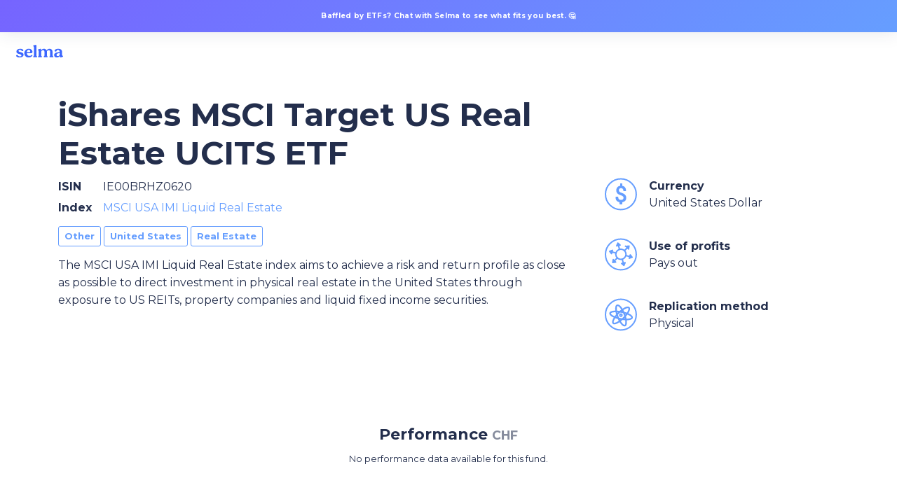

--- FILE ---
content_type: text/html; charset=utf-8
request_url: https://app.selma.com/funds/ishares-msci-target-us-real-estate-ucits-etf-ie00brhz0620
body_size: 8552
content:
<!DOCTYPE html><html class="no-js" lang="en"><head><meta content="text/html; charset=UTF-8" http-equiv="Content-Type" /><meta content="width=device-width, initial-scale=1.0 maximum-scale=1.0, viewport-fit=cover" name="viewport" /><meta content="en" http-equiv="content-language" /><meta content="none" name="msapplication-config" /><meta content="Selma Finance" name="author" /><meta content="iShares MSCI Target US Real Estate UCITS ETF" name="og:title" /><meta content="Selma Finance" name="og:site_name" /><meta content="https://d1lvf68m8nboct.cloudfront.net/assets/selma-promo-a6862aa9f9dfc93e3722c3d322a4395fef22588ab26f3500b15a8147d619fcb2.png" name="og:image" /><meta content="https://app.selma.com/" name="og:url" /><meta content="iShares MSCI Target US Real Estate UCITS ETF" name="twitter:title" /><meta content="@selmafinance" name="twitter:site" /><meta content="summary_large_image" name="twitter:card" /><meta content="https://d1lvf68m8nboct.cloudfront.net/assets/selma-promo-a6862aa9f9dfc93e3722c3d322a4395fef22588ab26f3500b15a8147d619fcb2.png" name="twitter:image" /><meta content="The  MSCI USA IMI Liquid Real Estate index aims to achieve a risk and return profile as close as possible to direct investment in physical real estate in the United States through exposure to US REITs, property companies and liquid fixed income securities.
" name="description" /><meta content="The  MSCI USA IMI Liquid Real Estate index aims to achieve a risk and return profile as close as possible to direct investment in physical real estate in the United States through exposure to US REITs, property companies and liquid fixed income securities.
" name="og:description" /><meta content="The  MSCI USA IMI Liquid Real Estate index aims to achieve a risk and return profile as close as possible to direct investment in physical real estate in the United States through exposure to US REITs, property companies and liquid fixed income securities.
" name="twitter:description" /><link href="https://app.selma.com/funds/ishares-msci-target-us-real-estate-ucits-etf-ie00brhz0620" hreflang="en" rel="alternate" /><link href="https://app.selma.com/de/funds/ishares-msci-target-us-real-estate-ucits-etf-ie00brhz0620" hreflang="de" rel="alternate" /><link href="https://app.selma.com/fr/funds/ishares-msci-target-us-real-estate-ucits-etf-ie00brhz0620" hreflang="fr" rel="alternate" /><link href="https://app.selma.com/" rel="canonical" /><link href="https://d1lvf68m8nboct.cloudfront.net/assets/icons/favicon-32-5465b7719cdf5adba35e4e7157ddc53dcb7490348b9acfaa61d92885c6b9f44e.png" id="favicon" rel="shortcut icon" sizes="16x16 32x32 48x48" type="image/png" /><link href="https://d1lvf68m8nboct.cloudfront.net/assets/icons/favicon-4b1376318991942642aafb16eeb0b8c2c31855cf999041aa6016e3c9fa980aa9.svg" rel="icon" sizes="256x256 512x512 1024x1024" type="image/png" /><link href="https://d1lvf68m8nboct.cloudfront.net/assets/icons/icon-57-ddebeedcb380fb90ba40af9b464832cc7f350776d6a1c09473cf05d3192aa15c.png" rel="apple-touch-icon-precomposed" /><link href="https://d1lvf68m8nboct.cloudfront.net/assets/icons/icon-72-4b1724e35dfb6bc8e1645dc0d00f304bda0040a487f798c56e8ea095a3a338ba.png" rel="apple-touch-icon-precomposed" sizes="72x72" /><link href="https://d1lvf68m8nboct.cloudfront.net/assets/icons/icon-114-0cb4d17c886c5dd04824a22ced784dfd07c11b781bc0fa86c42739e6b2af6a38.png" rel="apple-touch-icon-precomposed" sizes="114x114" /><link href="https://d1lvf68m8nboct.cloudfront.net/assets/icons/icon-120-4ba390ca9610252e2c8de97fcf8c41ee98e29a5f40144f3006621987a660ae5f.png" rel="apple-touch-icon-precomposed" sizes="120x120" /><link href="https://d1lvf68m8nboct.cloudfront.net/assets/icons/icon-144-21847dfeacddc6af322ffaa05ce3c5139407df63be2ec84c0542b3081d42e495.png" rel="apple-touch-icon-precomposed" sizes="144x144" /><link href="https://d1lvf68m8nboct.cloudfront.net/assets/icons/icon-152-df19dc0b948d5958f1e5024a85a5cb4383ab44b4762332f72f09e8d8ddfb8246.png" rel="apple-touch-icon-precomposed" sizes="152x152" /><link href="https://d1lvf68m8nboct.cloudfront.net/assets/icons/icon-167-b802e30d607bc63551d6479d01017cf81fb4dd423d855acda8c21efada50388b.png" rel="apple-touch-icon-precomposed" sizes="167x167" /><link href="https://d1lvf68m8nboct.cloudfront.net/assets/icons/icon-180-b59333c9378c049afdf04d50e61121d9c17b1a35f5778346b34ba862d4628424.png" rel="apple-touch-icon-precomposed" sizes="180x180" /><title>iShares MSCI Target US Real Estate UCITS ETF | Selma Finance</title><meta name="csrf-param" content="authenticity_token" />
<meta name="csrf-token" content="2sdRk8qJo3k87uo5e62qD4my1N1dlp-rW-Ax_HpwTq0kl1hrMFsKy6o2r__ozIbjT30ngqMVUhHM24rH8YRJMA" /><meta name="csp-nonce" content="39dd25a7b1c29a00cb75ae8e651924b0" /><link rel="stylesheet" crossorigin="anonymous" href="https://d1lvf68m8nboct.cloudfront.net/assets/application-48dc039d4f7805b95a7f02aa5be3e2adfcc1a71df21099ec289e889292ccc429.css" media="all" integrity="sha256-LxQtrEQtOARZwXMhBGTqdjj8pWoEv7nSpnxdFd+b2RY=" /><script src="https://d1lvf68m8nboct.cloudfront.net/assets/application-6b5c02912318f299242f2403e62655474f7cc1fe3c23eb3ce7027f0378ed338f.js" crossorigin="anonymous" defer="defer" integrity="sha256-nqDEkyeOkRmX9HNEGj5ip3lJDHMFC9jct+IK2tzxwjc=" nonce="39dd25a7b1c29a00cb75ae8e651924b0"></script><script src="https://d1lvf68m8nboct.cloudfront.net/assets/front-af0f77fb90ba78e02adb86be60f3b9ed96600dcd47d6f2a93427d21c8d53a9a7.js" defer="defer" nonce="39dd25a7b1c29a00cb75ae8e651924b0"></script><script src="https://d1lvf68m8nboct.cloudfront.net/assets/funds-58afa78b9a34d52e681150bf7ced870c4b972e7e25f107fe72d6e064539294dc.js" crossorigin="anonymous" defer="defer" integrity="sha256-1XZ1PNt36rZ734wJ93uhS6bpy5JNDqTDwRNdKpqHyig=" nonce="39dd25a7b1c29a00cb75ae8e651924b0"></script><link rel="stylesheet" crossorigin="anonymous" href="https://d1lvf68m8nboct.cloudfront.net/assets/funds-b3c1561d82fec98b30cf13e4dcfe4b742021f2830e34402ac98ae6d146a5ed1a.css" media="all" integrity="sha256-o+qSpntAblpuHhcQ/IpCtC/kpeJJnDqhixehUe7jVVY=" /><script type="application/ld+json">{"@context":"http://schema.org","@type":"BreadcrumbList","itemListElement":[{"@type":"ListItem","position":0,"item":{"name":"Other"}},{"@type":"ListItem","position":1,"item":{"name":"United States"}},{"@type":"ListItem","position":2,"item":{"name":"Real Estate"}}]}</script></head><body class="front"><a class="callout flash-callout hide-for-small-only promotion" data-closable="slide-out-top" href="/signup">Baffled by ETFs? Chat with Selma to see what fits you best. 🤔</a><div class="page-container"><div class="top-bar" id="top-bar"><div class="top-bar-right"><script nonce="39dd25a7b1c29a00cb75ae8e651924b0" type="application/json" id="js-react-on-rails-context">{"railsEnv":"production","inMailer":false,"i18nLocale":"en","i18nDefaultLocale":"en","rorVersion":"11.3.0","rorPro":false,"href":"https://app.selma.com/funds/ishares-msci-target-us-real-estate-ucits-etf-ie00brhz0620","location":"/funds/ishares-msci-target-us-real-estate-ucits-etf-ie00brhz0620","scheme":"https","host":"app.selma.com","port":null,"pathname":"/funds/ishares-msci-target-us-real-estate-ucits-etf-ie00brhz0620","search":null,"httpAcceptLanguage":null,"bugsnagApiKey":"ebd6f81f9813eafafe8ea049bc828883","intercomAppId":"q7z767vu","segmentApiKey":"V1QzpLBWkKFY9zaH3m32Ea46AlI46pB9","accountOpeningDelayed":false,"preview":false,"availableLocales":[{"key":"en","label":"English"},{"key":"de","label":"Deutsch"},{"key":"fr","label":"Français"}],"hiddenLocales":[],"pricingTiers":[{"amount":{"begin":0,"end":50000},"price":0.68},{"amount":{"begin":50000,"end":150000},"price":0.55},{"amount":{"begin":150000,"end":500000},"price":0.47},{"amount":{"begin":500000,"end":"Infinity"},"price":0.42}],"globalAverageExpenseRatio":0.23,"googlePlayUrl":"https://play.google.com/store/apps/details?id=com.selma.app","appStoreUrl":"https://apps.apple.com/app/selma-investment-assistant/id1530353773","serverSide":false}</script>
<div id="DropDownComponent-react-component-bbc1f7c5-73be-4820-920e-262e0d0b70d0"></div>
      <script nonce="39dd25a7b1c29a00cb75ae8e651924b0" type="application/json" class="js-react-on-rails-component" data-component-name="DropDownComponent" data-dom-id="DropDownComponent-react-component-bbc1f7c5-73be-4820-920e-262e0d0b70d0">{"id":"lang","testId":"language-selector-dropdown","label":"Language selector","options":[{"key":"en","label":"English","href":"/funds/ishares-msci-target-us-real-estate-ucits-etf-ie00brhz0620"},{"key":"de","label":"Deutsch","href":"/de/funds/ishares-msci-target-us-real-estate-ucits-etf-ie00brhz0620"},{"key":"fr","label":"Français","href":"/fr/funds/ishares-msci-target-us-real-estate-ucits-etf-ie00brhz0620"}],"selectedOption":{"key":"en","label":"English"}}</script>
      
</div><div class="top-bar-left"><ul class="menu top-level-menu"><li><a class="top-bar-icon show-for-small-only" href="https://www.selma.com/" title="Selma Finance"><svg xmlns="http://www.w3.org/2000/svg" width="48" height="48" viewBox="0 0 48 48" fill="none">
<g clip-path="url(#clip0_5367_312)">
<path d="M24.1411 42C34.0822 42 42.1411 33.9411 42.1411 24C42.1411 14.0589 34.0822 6 24.1411 6C14.2 6 6.14111 14.0589 6.14111 24C6.14111 33.9411 14.2 42 24.1411 42Z" fill="currentColor"></path>
<path d="M15.5912 29.9747C15.5912 28.8413 16.5165 27.933 17.7517 27.933C18.693 27.933 19.2313 28.5285 19.8551 29.2184C20.7141 30.1685 21.7352 31.2979 24.1938 31.2979C26.6234 31.2979 27.8193 30.277 27.8193 29.068C27.8193 27.5182 25.9295 26.9137 23.6919 26.3091C23.5518 26.2704 23.4102 26.2316 23.2674 26.1925C20.0675 25.3158 16.2851 24.2794 16.2851 20.2981C16.2851 16.7821 19.448 14.25 24.7336 14.25C28.6297 14.25 32.0632 15.459 32.0632 17.6519C32.0632 18.8239 31.1379 19.4669 30.0962 19.4669C29.1825 19.4669 28.6624 18.9478 28.0702 18.3569C27.2877 17.576 26.3795 16.6695 24.2709 16.6695C22.3418 16.6695 21.1081 17.6148 21.1081 18.7868C21.1081 20.4876 23.2642 21.0449 25.7497 21.6873C25.8605 21.716 25.9718 21.7448 26.0837 21.7738C29.2088 22.605 32.7178 23.6644 32.7178 27.4071C32.7178 31.1497 29.4779 33.7204 23.5377 33.7204C19.3724 33.7204 15.5912 32.2076 15.5912 29.9777V29.9747Z" fill="#DAEEFD"></path>
</g>
<defs>
<clipPath id="clip0_5367_312">
<rect width="36" height="36" fill="white" transform="translate(6 6)"></rect>
</clipPath>
</defs>
</svg></a><a class="top-bar-logo top-bar-icon show-for-medium" href="https://www.selma.com/" title="Selma Finance"><svg xmlns="http://www.w3.org/2000/svg" width="105" height="48" viewBox="0 0 105 48" fill="none">
<path d="M43.3449 31.1342C43.3449 31.5901 43.6821 31.8548 44.2105 31.8548L44.2076 31.8538H48.1249C48.6778 31.8538 49.0141 31.5892 49.0141 31.1088C49.0141 30.8686 48.918 30.6765 48.6298 30.3883L48.3416 30.0755C48.0053 29.7393 47.8848 29.3315 47.8848 28.4178V14.8877C47.8848 14.3357 47.525 14.071 47.0682 14.071C46.876 14.071 46.6358 14.1191 46.4437 14.1671L44.089 14.6955C43.6566 14.7925 43.3439 15.0807 43.3439 15.465C43.3439 15.7288 43.44 15.8974 43.7047 16.1856L44.0174 16.5218C44.3536 16.8581 44.4742 17.2913 44.4742 18.108V28.4188C44.4742 29.3559 44.3536 29.7157 44.0174 30.0765L43.7292 30.3892C43.441 30.6774 43.3449 30.8696 43.3449 31.1342Z" fill="currentColor"></path>
<path fill-rule="evenodd" clip-rule="evenodd" d="M42.2617 29.1384C42.2617 29.5227 42.0215 29.9069 41.5167 30.3638C40.3148 31.5411 38.5846 32.094 36.8544 32.094C33.1057 32.094 30.7265 29.6187 30.7265 26.0377C30.7265 22.2645 33.4419 19.7176 37.071 19.7176C40.1952 19.7176 42.2862 21.544 42.2862 24.1398C42.2862 25.2936 41.7098 25.9181 40.7481 25.9181H34.2359C34.4526 28.3453 35.726 29.8834 38.0327 29.8834C39.2345 29.8834 40.1472 29.4511 40.8687 28.8737C40.889 28.8602 40.9092 28.8466 40.9293 28.8331C41.1943 28.6554 41.4419 28.4894 41.7098 28.4894C42.046 28.4894 42.2627 28.7541 42.2627 29.1384H42.2617ZM34.2595 24.428H37.9846C38.513 24.428 39.162 24.2839 39.162 23.4183C39.162 22.289 38.513 21.1832 36.9749 21.1832C35.4368 21.1832 34.4516 22.4086 34.2595 24.4271V24.428Z" fill="currentColor"></path>
<path d="M19 29.7157C19 28.9952 19.5764 28.4178 20.346 28.4178C20.9324 28.4178 21.2677 28.7963 21.6564 29.2349C22.1915 29.8389 22.8276 30.5568 24.3593 30.5568C25.8729 30.5568 26.618 29.9079 26.618 29.1393C26.618 28.1541 25.4406 27.7698 24.0466 27.3855C23.9593 27.3609 23.8711 27.3362 23.7822 27.3114C21.7887 26.754 19.4323 26.0952 19.4323 23.5643C19.4323 21.3292 21.4027 19.7195 24.6956 19.7195C27.1228 19.7195 29.2618 20.4881 29.2618 21.8821C29.2618 22.6271 28.6854 23.0359 28.0364 23.0359C27.4672 23.0359 27.1432 22.7059 26.7743 22.3303C26.2868 21.8338 25.7209 21.2576 24.4074 21.2576C23.2055 21.2576 22.4369 21.8585 22.4369 22.6036C22.4369 23.6847 23.7802 24.039 25.3286 24.4474C25.3976 24.4656 25.467 24.4839 25.5367 24.5024C27.4836 25.0308 29.6697 25.7043 29.6697 28.0835C29.6697 30.4627 27.6512 32.0968 23.9505 32.0968C21.3557 32.0968 19 31.1352 19 29.7176V29.7157Z" fill="currentColor"></path>
<path d="M51.1069 31.8548C50.5786 31.8548 50.2423 31.5901 50.2423 31.1342C50.2423 30.798 50.4344 30.5813 50.6266 30.3892L50.9148 30.0765C51.2511 29.7157 51.3716 29.3795 51.3716 28.4188V23.7564C51.3716 22.9634 51.2511 22.5311 50.9148 22.1948L50.6021 21.8821C50.5927 21.8717 50.5835 21.8615 50.5744 21.8514C50.3733 21.6291 50.2414 21.4833 50.2414 21.1616C50.2414 20.7773 50.5296 20.489 50.9864 20.3685L53.2695 19.8156C53.4861 19.7431 53.6538 19.7195 53.7979 19.7195C54.3028 19.7195 54.591 20.0322 54.591 20.5361V21.8576H54.6635C55.5046 20.5361 57.1388 19.7186 58.7729 19.7186C60.6237 19.7186 61.8011 20.6077 62.4501 21.9292H62.5226C63.5558 20.4636 65.0459 19.7186 66.8006 19.7186C69.2994 19.7186 71.0061 21.2086 71.0061 24.2848V28.4178C71.0061 29.3315 71.1267 29.7638 71.463 30.0755L71.7757 30.3883C71.7853 30.3979 71.7951 30.4076 71.805 30.4175C71.9683 30.5794 72.16 30.7696 72.16 31.1088C72.16 31.5892 71.8237 31.8538 71.2708 31.8538H67.4496C66.8967 31.8538 66.5604 31.5892 66.5604 31.1088C66.5604 30.7481 66.7526 30.5324 66.9212 30.3883L67.1614 30.1236C67.4741 29.8109 67.6182 29.4991 67.6182 28.4659V24.429C67.6182 22.5781 66.8976 21.689 65.5517 21.689C64.0616 21.689 62.8843 22.9144 62.8843 23.8996V28.4659C62.8843 29.4511 63.0284 29.7873 63.3646 30.1236L63.6048 30.3883C63.7489 30.5324 63.9411 30.749 63.9411 31.1088C63.9411 31.5892 63.6048 31.8538 63.0519 31.8538H59.3268C58.7739 31.8538 58.4376 31.5892 58.4376 31.1088C58.4376 30.7245 58.6298 30.5324 58.7984 30.3883L59.0386 30.1236C59.3513 29.7873 59.4954 29.4746 59.4954 28.4659V24.429C59.4954 22.6026 58.7748 21.689 57.4289 21.689C55.9388 21.689 54.785 22.9144 54.785 23.8996V28.4659C54.785 29.4511 54.9056 29.7873 55.2418 30.1236L55.482 30.3883C55.6261 30.5324 55.8183 30.749 55.8183 31.1088C55.8183 31.5892 55.482 31.8538 54.9291 31.8538H51.1079L51.1069 31.8548Z" fill="currentColor"></path>
<path fill-rule="evenodd" clip-rule="evenodd" d="M85.4211 29.7009C85.0201 29.5252 84.558 29.3227 84.558 28.4659L84.5589 28.4649V24.0673C84.5589 21.2557 82.7326 19.7176 79.1516 19.7176C76.3165 19.7176 73.8648 20.7989 73.8648 22.3851C73.8648 23.1781 74.4412 23.6585 75.2823 23.6585C76.1284 23.6585 76.4228 23.1531 76.7388 22.6105C77.1049 21.982 77.5 21.3038 78.8153 21.3038C80.2328 21.3038 81.17 22.2654 81.17 23.9957V24.476C75.2107 24.6927 73.2158 26.3268 73.2158 28.7296C73.2158 30.8441 74.7539 32.094 77.1566 32.094C79.0319 32.094 80.425 31.1333 81.3866 30.0755H81.4582V30.8451C81.4582 31.6381 81.8425 32.0705 82.5395 32.0705C83.2365 32.0705 84.4139 31.6862 85.1834 31.2774C85.7353 30.9647 86 30.7245 86 30.3402C86 29.9544 85.7285 29.8355 85.4211 29.7009ZM81.1691 25.871V27.9375H81.17C81.17 29.0668 79.9201 30.1245 78.5261 30.1245C77.3968 30.1245 76.6273 29.5001 76.6273 28.3462C76.6273 26.7601 78.3095 26.0396 81.1691 25.871Z" fill="currentColor"></path>
</svg></a></li></ul></div></div><div class="content-container"><section><div class="row large-11 large-centered medium-12 columns"><div class="small-12 large-8 column"><h1 class="fund-name">iShares MSCI Target US Real Estate UCITS ETF</h1> </div></div><div class="row large-11 large-centered medium-12 columns"><div class="small-12 medium-8 columns"><dl class="fund-info"><dt>ISIN</dt><dd>IE00BRHZ0620</dd><dt>Index</dt><dd><a href="/indices/614">MSCI USA IMI Liquid Real Estate</a></dd></dl><p><span class="fund-tag">Other</span> <span class="fund-tag">United States</span> <span class="fund-tag">Real Estate</span> </p><p>The  MSCI USA IMI Liquid Real Estate index aims to achieve a risk and return profile as close as possible to direct investment in physical real estate in the United States through exposure to US REITs, property companies and liquid fixed income securities.
</p></div><div class="small-12 medium-4 columns"><div class="media-object"><div class="media-object-section middle text-center"><div class="stat selma-badge"><svg xmlns="http://www.w3.org/2000/svg" width="48" height="48" viewBox="0 0 48 48"><circle cx="23.957" cy="23.479" r="21.957"></circle><path d="M30.902 25.492c-.446-.869-1.144-1.637-2.072-2.283-.9-.627-2.159-1.206-3.742-1.721-1.468-.477-2.524-1.004-3.142-1.566-.569-.519-.846-1.206-.846-2.101 0-.983.264-1.72.806-2.25.538-.526 1.35-.792 2.412-.792 1.004 0 1.774.353 2.357 1.078.602.747.906 1.563.906 2.871 0 .276.224.274.5.274h2.793c.275 0 .5.002.5-.274 0-2.18-.508-3.82-1.521-5.099C28.912 12.438 28 11.794 26 11.486V8.572c0-.277-.236-.572-.513-.572h-2.262c-.276 0-.225.295-.225.572v2.891c-2 .271-3.033.94-3.99 1.994-1.048 1.152-1.648 2.639-1.648 4.419 0 1.752.508 3.222 1.58 4.371 1.042 1.117 2.685 2.029 4.903 2.705 1.469.49 2.506 1.033 3.102 1.614.557.544.823 1.196.823 1.994 0 .957-.316 1.686-.962 2.229-.663.557-1.607.838-2.806.838-1.227 0-2.138-.322-2.784-.986-.641-.658-.966-1.754-.966-3.02 0-.275-.224-.619-.5-.619h-2.808c-.276 0-.5.344-.5.619 0 2.123.349 3.897 1.498 5.155 1.06 1.16 3.058 1.931 4.058 2.177v2.453c0 .278.691.594.968.594h2.246c.276 0 .786-.316.786-.594v-2.457c1-.254 3.01-.906 4.031-1.941 1.117-1.135 1.612-2.641 1.612-4.479a6.6 6.6 0 0 0-.741-3.037z"></path></svg></div></div><div class="media-object-section"><strong>Currency</strong><br />United States Dollar</div></div><div class="media-object"><div class="media-object-section middle text-center"><div class="stat selma-badge"><svg xmlns="http://www.w3.org/2000/svg" width="48" height="48" viewBox="0 0 48 48"><circle cx="23.957" cy="23.479" r="21.957"></circle><path style="fill:none;stroke:#649cff;stroke-width:2;stroke-miterlimit:10" d="M31.252 23.25c0-3.999-3.254-7.252-7.252-7.252-3.999 0-7.252 3.253-7.252 7.252 0 3.998 3.253 7.252 7.252 7.252 3.998 0 7.252-3.254 7.252-7.252z"></path><path d="M29.717 34.303l-1.572.379-1.174-4.676a1.001 1.001 0 0 0-1.94.488l1.169 4.655-1.348.325a.999.999 0 0 0-.41 1.736l3.271 2.756a1.008 1.008 0 0 0 .884.205c.312-.077.566-.298.688-.595l1.594-3.927a.998.998 0 0 0-1.162-1.346zM40.783 26.836l-2.604-3.343a1.002 1.002 0 0 0-1.748.331l-.458 1.551-4.635-1.321a1 1 0 0 0-.548 1.924l4.617 1.315-.394 1.329a.996.996 0 0 0 1.3 1.224l4.021-1.457a.997.997 0 0 0 .449-1.553zM29.062 19.016c.25 0 .502-.094.695-.282l3.447-3.34.955 1.005a.998.998 0 0 0 1.012.269 1 1 0 0 0 .697-.782l.751-4.212a1.001 1.001 0 0 0-1.122-1.166l-4.197.584a.998.998 0 1 0-.587 1.679l1.114 1.173-3.46 3.353a1 1 0 0 0 .695 1.719zM18.047 12.224a.985.985 0 0 0 .234-.028l1.574-.379 1.174 4.674a1 1 0 1 0 1.94-.487L21.8 11.349l1.348-.325a1 1 0 0 0 .41-1.737l-3.272-2.756a1.005 1.005 0 0 0-1.573.39l-1.594 3.928a.998.998 0 0 0 .928 1.375zM12.027 21.123l4.635 1.321a1 1 0 0 0 .547-1.924l-4.616-1.315.393-1.33a1 1 0 0 0-1.299-1.223l-4.022 1.456a1 1 0 0 0-.449 1.555l2.604 3.344a1.001 1.001 0 0 0 1.748-.331l.459-1.553zM18.242 27.766l-3.447 3.34-.956-1.006a.996.996 0 0 0-1.012-.268.997.997 0 0 0-.697.781l-.751 4.211a1 1 0 0 0 1.122 1.166l4.199-.584a1 1 0 0 0 .587-1.679l-1.115-1.173 3.461-3.354a1 1 0 1 0-1.391-1.434z"></path></svg></div></div><div class="media-object-section"><strong>Use of profits</strong><br />Pays out</div></div><div class="media-object"><div class="media-object-section middle text-center"><div class="stat selma-badge"><svg xmlns="http://www.w3.org/2000/svg" width="48" height="48" viewBox="0 0 48 48"><circle cx="23.957" cy="23.479" r="21.957"></circle><path d="M40.49 25.649c-.93-1.429-2.998-2.857-5.806-4.109 1.571-2.506 2.454-4.771 2.427-6.447-.021-1.247-.53-1.979-.953-2.372-.586-.545-1.375-.822-2.348-.822-1.912 0-4.55 1.111-7.434 3.037-2.176-3.466-4.686-6.029-6.99-6.029-.335 0-.66.054-.966.161-.558.194-1.338.67-1.881 1.833-.715 1.529-.859 3.938-.486 6.827-5.053.061-8.097 1.28-8.577 3.455-.12.543-.124 1.404.535 2.417.929 1.429 2.998 2.857 5.806 4.109-1.572 2.506-2.455 4.771-2.427 6.448.021 1.246.53 1.978.953 2.371.586.545 1.375.822 2.347.822 1.913 0 4.55-1.111 7.434-3.037 2.176 3.467 4.686 6.029 6.991 6.029.335 0 .66-.054.967-.16.558-.195 1.337-.671 1.88-1.832.716-1.529.858-3.939.486-6.828 5.054-.062 8.099-1.281 8.578-3.457.119-.542.122-1.402-.536-2.416zm-6.679-11.466c.259 0 .605.036.791.209.18.167.222.494.226.738.02 1.177-.763 3.156-2.304 5.536a44.763 44.763 0 0 0-3.701-1.171 42.812 42.812 0 0 0-1.286-2.572c2.69-1.806 4.954-2.74 6.274-2.74zm-6.706 13.04c-.518.516-1.033.998-1.545 1.465a49.746 49.746 0 0 1-4.252-.869 47.84 47.84 0 0 1-.779-1.926 47.264 47.264 0 0 1-.755-2.169c.51-.56 1.047-1.126 1.62-1.696a47.955 47.955 0 0 1 1.544-1.464c.708.113 1.422.241 2.14.387.729.149 1.429.312 2.111.481.265.619.526 1.254.779 1.927.278.74.526 1.463.753 2.171a45.513 45.513 0 0 1-1.616 1.693zm2.35.864c.092.364.176.721.252 1.071a44.321 44.321 0 0 1-1.211-.103c.072-.072.146-.142.22-.214.253-.25.497-.502.739-.754zm-6.134 2.515c-.169.135-.335.26-.503.389-.094-.177-.188-.363-.281-.546.144.03.284.063.428.093.119.024.237.04.356.064zm-4.929-3.905c.042.113.09.227.134.34-.408-.129-.805-.26-1.188-.395.225-.299.461-.601.707-.906.112.32.226.639.347.961zm.644-5.525a35.3 35.3 0 0 1-.256-1.081c.402.026.812.064 1.225.103l-.221.214c-.255.254-.502.509-.748.764zm6.144-2.524c.169-.135.335-.259.502-.388.094.176.188.362.281.545-.144-.03-.283-.063-.427-.093-.12-.024-.237-.04-.356-.064zm4.927 3.906c-.043-.113-.091-.228-.135-.342.408.129.807.261 1.19.396-.226.299-.462.602-.708.908-.112-.32-.225-.64-.347-.962zm-11.5-10.686c.166-.354.356-.571.565-.644a.658.658 0 0 1 .214-.034c1.073 0 3.062 1.74 5.14 5.066a44.955 44.955 0 0 0-2.322 1.899 45.55 45.55 0 0 0-3.848-.378c-.395-2.79-.243-4.852.251-5.909zM9.925 22.356c-.126-.194-.266-.47-.219-.682.142-.645 2.095-1.667 6.729-1.67.207 1.017.466 2.073.78 3.158a42.084 42.084 0 0 0-2.088 2.62c-2.723-1.168-4.547-2.418-5.202-3.426zm4.764 12.71c-.258 0-.605-.035-.791-.209-.179-.166-.221-.492-.225-.738-.02-1.176.763-3.156 2.304-5.535a45.49 45.49 0 0 0 3.699 1.17c.403.877.834 1.739 1.287 2.574-2.69 1.805-4.954 2.738-6.274 2.738zm15.203 2.317c-.166.355-.355.571-.563.645a.683.683 0 0 1-.215.033c-1.073 0-3.063-1.74-5.141-5.066a45.082 45.082 0 0 0 2.322-1.9c1.312.182 2.598.313 3.828.378.389 2.74.27 4.839-.231 5.91zm8.902-9.808c-.142.645-2.096 1.667-6.729 1.67a40.364 40.364 0 0 0-.78-3.157 41.11 41.11 0 0 0 2.089-2.621c2.723 1.169 4.547 2.42 5.201 3.427.126.194.266.469.219.681z"></path><circle cx="24" cy="24.25" r="1.5"></circle></svg></div></div><div class="media-object-section"><strong>Replication method</strong><br />Physical</div></div></div></div></section><div class="light-blue-group"></div><section><div class="row large-11 large-centered medium-12 columns heading-row"><h2>Performance <small>CHF</small></h2></div><div class="row large-11 large-centered medium-12 small-collapse medium-uncollapse"><div class="small-12 columns text-center"><p><small>No performance data available for this fund.</small></p></div></div></section><section><div class="row large-11 large-centered medium-12 heading-row"><h2>Stock Exchange Listings</h2></div><div class="row large-11 large-centered medium-12 columns small-collapse medium-uncollapse"><div class="small-12 column small-contain"><table class="selma-table textual-table"><colgroup><col /><col class="narrow" /><col class="narrow" /><col class="narrow" /><col class="narrow" /></colgroup><tr><th>Exchange</th><th>Currency</th><th>Ticker</th><th>Bloomberg</th><th>Reuters</th></tr><tr><td>London Stock Exchange</td><td>GBP</td><td>USPR</td><td>USPR LNINAVSREG</td><td>USPR.L</td></tr><tr><td>London Stock Exchange</td><td>GBX</td><td>USPR</td><td></td><td></td></tr><tr><td>London Stock Exchange</td><td>USD</td><td>USRE</td><td>USRE LNINAVSREU</td><td>USRE.L</td></tr><tr><td>SIX Swiss Exchange</td><td>USD</td><td>-</td><td>USRE SW-</td><td>USRE.S</td></tr></table></div></div></section></div></div></body></html>

--- FILE ---
content_type: text/css
request_url: https://d1lvf68m8nboct.cloudfront.net/assets/funds-b3c1561d82fec98b30cf13e4dcfe4b742021f2830e34402ac98ae6d146a5ed1a.css
body_size: 2190
content:
.nvd3 .nv-axis{pointer-events:none;opacity:1}.nvd3 .nv-axis path{fill:none;stroke:#000;stroke-opacity:.75;shape-rendering:crispEdges}.nvd3 .nv-axis path.domain{stroke-opacity:.75}.nvd3 .nv-axis.nv-x path.domain{stroke-opacity:0}.nvd3 .nv-axis line{fill:none;stroke:#e5e5e5;shape-rendering:crispEdges}.nvd3 .nv-axis .zero line,.nvd3 .nv-axis line.zero{stroke-opacity:.75}.nvd3 .nv-axis .nv-axisMaxMin text{font-weight:bold}.nvd3 .x .nv-axis .nv-axisMaxMin text,.nvd3 .x2 .nv-axis .nv-axisMaxMin text,.nvd3 .x3 .nv-axis .nv-axisMaxMin text{text-anchor:middle}.nvd3 .nv-axis.nv-disabled{opacity:0}.nvd3 .nv-bars rect{fill-opacity:.75;transition:fill-opacity 250ms linear}.nvd3 .nv-bars rect.hover{fill-opacity:1}.nvd3 .nv-bars .hover rect{fill:lightblue}.nvd3 .nv-bars text{fill:rgba(0,0,0,0)}.nvd3 .nv-bars .hover text{fill:black}.nvd3 .nv-multibar .nv-groups rect,.nvd3 .nv-multibarHorizontal .nv-groups rect,.nvd3 .nv-discretebar .nv-groups rect{stroke-opacity:0;transition:fill-opacity 250ms linear}.nvd3 .nv-multibar .nv-groups rect:hover,.nvd3 .nv-multibarHorizontal .nv-groups rect:hover,.nvd3 .nv-candlestickBar .nv-ticks rect:hover,.nvd3 .nv-discretebar .nv-groups rect:hover{fill-opacity:1}.nvd3 .nv-discretebar .nv-groups text,.nvd3 .nv-multibarHorizontal .nv-groups text{font-weight:bold;fill:black;stroke:rgba(0,0,0,0)}.nvd3 .nv-boxplot circle{fill-opacity:0.5}.nvd3 .nv-boxplot circle:hover{fill-opacity:1}.nvd3 .nv-boxplot rect:hover{fill-opacity:1}.nvd3 line.nv-boxplot-median{stroke:black}.nv-boxplot-tick:hover{stroke-width:2.5px}.nvd3.nv-bullet{font:10px sans-serif}.nvd3.nv-bullet .nv-measure{fill-opacity:.8}.nvd3.nv-bullet .nv-measure:hover{fill-opacity:1}.nvd3.nv-bullet .nv-marker{stroke:#000;stroke-width:2px}.nvd3.nv-bullet .nv-markerTriangle{stroke:#000;fill:#fff;stroke-width:1.5px}.nvd3.nv-bullet .nv-markerLine{stroke:#000;stroke-width:1.5px}.nvd3.nv-bullet .nv-tick line{stroke:#666;stroke-width:.5px}.nvd3.nv-bullet .nv-range.nv-s0{fill:#eee}.nvd3.nv-bullet .nv-range.nv-s1{fill:#ddd}.nvd3.nv-bullet .nv-range.nv-s2{fill:#ccc}.nvd3.nv-bullet .nv-title{font-size:14px;font-weight:bold}.nvd3.nv-bullet .nv-subtitle{fill:#999}.nvd3.nv-bullet .nv-range{fill:#bababa;fill-opacity:.4}.nvd3.nv-bullet .nv-range:hover{fill-opacity:.7}.nvd3.nv-candlestickBar .nv-ticks .nv-tick{stroke-width:1px}.nvd3.nv-candlestickBar .nv-ticks .nv-tick.hover{stroke-width:2px}.nvd3.nv-candlestickBar .nv-ticks .nv-tick.positive rect{stroke:#2ca02c;fill:#2ca02c}.nvd3.nv-candlestickBar .nv-ticks .nv-tick.negative rect{stroke:#d62728;fill:#d62728}.with-transitions .nv-candlestickBar .nv-ticks .nv-tick{transition:stroke-width 250ms linear, stroke-opacity 250ms linear}.nvd3.nv-candlestickBar .nv-ticks line{stroke:#333}.nv-force-node{stroke:#fff;stroke-width:1.5px}.nv-force-link{stroke:#999;stroke-opacity:.6}.nv-force-node text{stroke-width:0px}.nvd3 .nv-check-box .nv-box{fill-opacity:0;stroke-width:2}.nvd3 .nv-check-box .nv-check{fill-opacity:0;stroke-width:4}.nvd3 .nv-series.nv-disabled .nv-check-box .nv-check{fill-opacity:0;stroke-opacity:0}.nvd3 .nv-controlsWrap .nv-legend .nv-check-box .nv-check{opacity:0}.nvd3.nv-linePlusBar .nv-bar rect{fill-opacity:.75}.nvd3.nv-linePlusBar .nv-bar rect:hover{fill-opacity:1}.nvd3 .nv-groups path.nv-line{fill:none}.nvd3 .nv-groups path.nv-area{stroke:none}.nvd3.nv-line .nvd3.nv-scatter .nv-groups .nv-point{fill-opacity:0;stroke-opacity:0}.nvd3.nv-scatter.nv-single-point .nv-groups .nv-point{fill-opacity:.5 !important;stroke-opacity:.5 !important}.with-transitions .nvd3 .nv-groups .nv-point{transition:stroke-width 250ms linear, stroke-opacity 250ms linear}.nvd3.nv-scatter .nv-groups .nv-point.hover,.nvd3 .nv-groups .nv-point.hover{stroke-width:7px;fill-opacity:.95 !important;stroke-opacity:.95 !important}.nvd3 .nv-point-paths path{stroke:#aaa;stroke-opacity:0;fill:#eee;fill-opacity:0}.nvd3 .nv-indexLine{cursor:ew-resize}svg.nvd3-svg{-webkit-user-select:none;-moz-user-select:none;user-select:none;display:block;width:100%;height:100%}.nvtooltip.with-3d-shadow,.with-3d-shadow .nvtooltip{box-shadow:0 5px 10px rgba(0,0,0,0.2);border-radius:5px}.nvd3 text{font:normal 12px Arial, sans-serif}.nvd3 .title{font:bold 14px Arial, sans-serif}.nvd3 .nv-background{fill:white;fill-opacity:0}.nvd3.nv-noData{font-size:18px;font-weight:bold}.nv-brush .extent{fill-opacity:.125;shape-rendering:crispEdges}.nv-brush .resize path{fill:#eee;stroke:#666}.nvd3 .nv-legend .nv-series{cursor:pointer}.nvd3 .nv-legend .nv-disabled circle{fill-opacity:0}.nvd3 .nv-brush .extent{fill-opacity:0 !important}.nvd3 .nv-brushBackground rect{stroke:#000;stroke-width:.4;fill:#fff;fill-opacity:.7}@media print{.nvd3 text{stroke-width:0;fill-opacity:1}}.nvd3.nv-ohlcBar .nv-ticks .nv-tick{stroke-width:1px}.nvd3.nv-ohlcBar .nv-ticks .nv-tick.hover{stroke-width:2px}.nvd3.nv-ohlcBar .nv-ticks .nv-tick.positive{stroke:#2ca02c}.nvd3.nv-ohlcBar .nv-ticks .nv-tick.negative{stroke:#d62728}.nvd3 .background path{fill:none;stroke:#EEE;stroke-opacity:.4;shape-rendering:crispEdges}.nvd3 .foreground path{fill:none;stroke-opacity:.7}.nvd3 .nv-parallelCoordinates-brush .extent{fill:#fff;fill-opacity:.6;stroke:gray;shape-rendering:crispEdges}.nvd3 .nv-parallelCoordinates .hover{fill-opacity:1;stroke-width:3px}.nvd3 .missingValuesline line{fill:none;stroke:black;stroke-width:1;stroke-opacity:1;stroke-dasharray:5, 5}.nvd3.nv-pie path{stroke-opacity:0;transition:fill-opacity 250ms linear, stroke-width 250ms linear, stroke-opacity 250ms linear}.nvd3.nv-pie .nv-pie-title{font-size:24px;fill:rgba(19,196,249,0.59)}.nvd3.nv-pie .nv-slice text{stroke:#000;stroke-width:0}.nvd3.nv-pie path{stroke:#fff;stroke-width:1px;stroke-opacity:1}.nvd3.nv-pie path{fill-opacity:.7}.nvd3.nv-pie .hover path{fill-opacity:1}.nvd3.nv-pie .nv-label{pointer-events:none}.nvd3.nv-pie .nv-label rect{fill-opacity:0;stroke-opacity:0}.nvd3 .nv-groups .nv-point.hover{stroke-width:20px;stroke-opacity:.5}.nvd3 .nv-scatter .nv-point.hover{fill-opacity:1}.nv-noninteractive{pointer-events:none}.nv-distx,.nv-disty{pointer-events:none}.nvd3.nv-sparkline path{fill:none}.nvd3.nv-sparklineplus g.nv-hoverValue{pointer-events:none}.nvd3.nv-sparklineplus .nv-hoverValue line{stroke:#333;stroke-width:1.5px}.nvd3.nv-sparklineplus,.nvd3.nv-sparklineplus g{pointer-events:all}.nvd3 .nv-hoverArea{fill-opacity:0;stroke-opacity:0}.nvd3.nv-sparklineplus .nv-xValue,.nvd3.nv-sparklineplus .nv-yValue{stroke-width:0;font-size:.9em;font-weight:normal}.nvd3.nv-sparklineplus .nv-yValue{stroke:#f66}.nvd3.nv-sparklineplus .nv-maxValue{stroke:#2ca02c;fill:#2ca02c}.nvd3.nv-sparklineplus .nv-minValue{stroke:#d62728;fill:#d62728}.nvd3.nv-sparklineplus .nv-currentValue{font-weight:bold;font-size:1.1em}.nvd3.nv-stackedarea path.nv-area{fill-opacity:.7;stroke-opacity:0;transition:fill-opacity 250ms linear, stroke-opacity 250ms linear}.nvd3.nv-stackedarea path.nv-area.hover{fill-opacity:.9}.nvd3.nv-stackedarea .nv-groups .nv-point{stroke-opacity:0;fill-opacity:0}.nvtooltip{position:absolute;background-color:white;color:black;padding:1px;border:1px solid rgba(0,0,0,0.2);z-index:10000;display:block;font-family:Arial, sans-serif;font-size:13px;text-align:left;pointer-events:none;white-space:nowrap;-webkit-user-select:none;-moz-user-select:none;user-select:none}.nvtooltip{background:rgba(255,255,255,0.8);border:1px solid rgba(0,0,0,0.5);border-radius:4px}.nvtooltip.with-transitions,.with-transitions .nvtooltip{transition:opacity 50ms linear;transition-delay:200ms}.nvtooltip.x-nvtooltip,.nvtooltip.y-nvtooltip{padding:8px}.nvtooltip h3{margin:0;padding:4px 14px;line-height:18px;font-weight:normal;background-color:rgba(247,247,247,0.75);color:black;text-align:center;border-bottom:1px solid #ebebeb;border-radius:5px 5px 0 0}.nvtooltip p{margin:0;padding:5px 14px;text-align:center}.nvtooltip span{display:inline-block;margin:2px 0}.nvtooltip table{margin:6px;border-spacing:0}.nvtooltip table td{padding:2px 9px 2px 0;vertical-align:middle}.nvtooltip table td.key{font-weight:normal}.nvtooltip table td.key.total{font-weight:bold}.nvtooltip table td.value{text-align:right;font-weight:bold}.nvtooltip table td.percent{color:darkgray}.nvtooltip table tr.highlight td{padding:1px 9px 1px 0;border-bottom-style:solid;border-bottom-width:1px;border-top-style:solid;border-top-width:1px}.nvtooltip table td.legend-color-guide div{width:8px;height:8px;vertical-align:middle}.nvtooltip table td.legend-color-guide div{width:12px;height:12px;border:1px solid #999}.nvtooltip .footer{padding:3px;text-align:center}.nvtooltip-pending-removal{pointer-events:none;display:none}.nvd3 .nv-interactiveGuideLine{pointer-events:none}.nvd3 line.nv-guideline{stroke:#ccc}dl.fund-info{clear:both}dl.fund-info dd,dl.fund-info dt{margin-bottom:0.3rem}dl.fund-info dt{width:4rem;float:left;clear:both}.fund-tag{border:1px solid #669eff;color:#669eff;font-weight:bold;font-size:13px;padding:0.33333rem 0.5rem;border-radius:3px}.fund-stat-row{position:relative;z-index:0}.fund-stat{text-align:center}.selma-badge{width:2rem;margin-left:1rem;text-align:center;color:#669eff}.selma-badge svg{height:48px}.selma-badge svg path{fill:#669eff}.selma-badge svg circle{fill:#ffffff;stroke:#669eff;stroke-width:2;stroke-miterlimit:10}.price-chart{margin:0;position:relative}.price-chart svg{width:100%;height:20rem !important}.price-chart .spinner{position:absolute;top:4rem;left:50%;margin-left:-1.5rem}.nvd3 text{font:normal 0.75rem Montserrat, Roboto, "Helvetica Neue", Helvetica, Arial, sans-serif;fill:#232E4C}.nvd3 .nv-group{fill:#a4ccff !important;stroke:#669eff !important}.nvd3 .nv-axis path{stroke:rgba(35,46,76,0.55)}.nvtooltip{color:#232E4C;font-family:Montserrat, Roboto, "Helvetica Neue", Helvetica, Arial, sans-serif;font-size:13px;border:1px solid rgba(119,138,165,0.5)}.nvtooltip table{box-sizing:border-box}.nvtooltip td{border:0}.nvtooltip td.legend-color-guide div{background-color:#669eff !important;border:0}


--- FILE ---
content_type: text/css
request_url: https://d1lvf68m8nboct.cloudfront.net/assets/application-48dc039d4f7805b95a7f02aa5be3e2adfcc1a71df21099ec289e889292ccc429.css
body_size: 53847
content:
@import url("https://fonts.googleapis.com/css?family=Roboto:400,100,300,400italic,500,700|Montserrat:400,500,700,400i|Merriweather:700&subset=latin,latin-ext");@media print,screen and (min-width: 40em){.reveal.large,.reveal.small,.reveal.tiny,.reveal{right:auto;left:auto;margin:0 auto}}/*! normalize.css v8.0.0 | MIT License | github.com/necolas/normalize.css */html{line-height:1.15;-webkit-text-size-adjust:100%}body{margin:0}h1{font-size:2em;margin:0.67em 0}hr{box-sizing:content-box;height:0;overflow:visible}pre{font-family:monospace, monospace;font-size:1em}a{background-color:transparent}abbr[title]{border-bottom:none;text-decoration:underline;-webkit-text-decoration:underline dotted;text-decoration:underline dotted}b,strong{font-weight:bolder}code,kbd,samp{font-family:monospace, monospace;font-size:1em}small{font-size:80%}sub,sup{font-size:75%;line-height:0;position:relative;vertical-align:baseline}sub{bottom:-0.25em}sup{top:-0.5em}img{border-style:none}button,input,optgroup,select,textarea{font-family:inherit;font-size:100%;line-height:1.15;margin:0}button,input{overflow:visible}button,select{text-transform:none}button,[type="button"],[type="reset"],[type="submit"]{-webkit-appearance:button}button::-moz-focus-inner,[type="button"]::-moz-focus-inner,[type="reset"]::-moz-focus-inner,[type="submit"]::-moz-focus-inner{border-style:none;padding:0}button:-moz-focusring,[type="button"]:-moz-focusring,[type="reset"]:-moz-focusring,[type="submit"]:-moz-focusring{outline:1px dotted ButtonText}fieldset{padding:0.35em 0.75em 0.625em}legend{box-sizing:border-box;color:inherit;display:table;max-width:100%;padding:0;white-space:normal}progress{vertical-align:baseline}textarea{overflow:auto}[type="checkbox"],[type="radio"]{box-sizing:border-box;padding:0}[type="number"]::-webkit-inner-spin-button,[type="number"]::-webkit-outer-spin-button{height:auto}[type="search"]{-webkit-appearance:textfield;outline-offset:-2px}[type="search"]::-webkit-search-decoration{-webkit-appearance:none}::-webkit-file-upload-button{-webkit-appearance:button;font:inherit}details{display:block}summary{display:list-item}template{display:none}[hidden]{display:none}.foundation-mq{font-family:"small=0em&medium=40em&large=64em&xlarge=75em&xxlarge=90em"}html{box-sizing:border-box;font-size:16px}*,*::before,*::after{box-sizing:inherit}body{margin:0;padding:0;background:#ffffff;font-family:Montserrat, Roboto, "Helvetica Neue", Helvetica, Arial, sans-serif;font-weight:400;line-height:1.5;color:#232E4C;-webkit-font-smoothing:antialiased;-moz-osx-font-smoothing:grayscale}img{display:inline-block;vertical-align:middle;max-width:100%;height:auto;-ms-interpolation-mode:bicubic}textarea{height:auto;min-height:50px;border-radius:3px}select{box-sizing:border-box;width:100%;border-radius:3px}.map_canvas img,.map_canvas embed,.map_canvas object,.mqa-display img,.mqa-display embed,.mqa-display object{max-width:none !important}button{padding:0;-webkit-appearance:none;-moz-appearance:none;appearance:none;border:0;border-radius:3px;background:transparent;line-height:1;cursor:auto}[data-whatinput='mouse'] button{outline:0}pre{overflow:auto}button,input,optgroup,select,textarea{font-family:inherit}.is-visible{display:block !important}.is-hidden{display:none !important}.row{max-width:75rem;margin-right:auto;margin-left:auto}.row::before,.row::after{display:table;content:' '}.row::after{clear:both}.row.collapse>.column,.row.collapse>.columns{padding-right:0;padding-left:0}.row .row{margin-right:-0.625rem;margin-left:-0.625rem}@media print,screen and (min-width: 40em){.row .row{margin-right:-0.9375rem;margin-left:-0.9375rem}}@media print,screen and (min-width: 64em){.row .row{margin-right:-0.9375rem;margin-left:-0.9375rem}}.row .row.collapse{margin-right:0;margin-left:0}.row.expanded{max-width:none}.row.expanded .row{margin-right:auto;margin-left:auto}.row:not(.expanded) .row{max-width:none}.row.gutter-small>.column,.row.gutter-small>.columns{padding-right:0.625rem;padding-left:0.625rem}.row.gutter-medium>.column,.row.gutter-medium>.columns{padding-right:0.9375rem;padding-left:0.9375rem}.column,.columns{width:100%;float:left;padding-right:0.625rem;padding-left:0.625rem}@media print,screen and (min-width: 40em){.column,.columns{padding-right:0.9375rem;padding-left:0.9375rem}}.column,.columns,.column:last-child:not(:first-child){float:left;clear:none}.column:last-child:not(:first-child),.columns:last-child:not(:first-child){float:right}.column.end:last-child:last-child,.end.columns:last-child:last-child{float:left}.column.row.row,.row.row.columns{float:none}.row .column.row.row,.row .row.row.columns{margin-right:0;margin-left:0;padding-right:0;padding-left:0}.small-1{width:8.3333333333%}.small-push-1{position:relative;left:8.3333333333%}.small-pull-1{position:relative;left:-8.3333333333%}.small-offset-0{margin-left:0%}.small-2{width:16.6666666667%}.small-push-2{position:relative;left:16.6666666667%}.small-pull-2{position:relative;left:-16.6666666667%}.small-offset-1{margin-left:8.3333333333%}.small-3{width:25%}.small-push-3{position:relative;left:25%}.small-pull-3{position:relative;left:-25%}.small-offset-2{margin-left:16.6666666667%}.small-4{width:33.3333333333%}.small-push-4{position:relative;left:33.3333333333%}.small-pull-4{position:relative;left:-33.3333333333%}.small-offset-3{margin-left:25%}.small-5{width:41.6666666667%}.small-push-5{position:relative;left:41.6666666667%}.small-pull-5{position:relative;left:-41.6666666667%}.small-offset-4{margin-left:33.3333333333%}.small-6{width:50%}.small-push-6{position:relative;left:50%}.small-pull-6{position:relative;left:-50%}.small-offset-5{margin-left:41.6666666667%}.small-7{width:58.3333333333%}.small-push-7{position:relative;left:58.3333333333%}.small-pull-7{position:relative;left:-58.3333333333%}.small-offset-6{margin-left:50%}.small-8{width:66.6666666667%}.small-push-8{position:relative;left:66.6666666667%}.small-pull-8{position:relative;left:-66.6666666667%}.small-offset-7{margin-left:58.3333333333%}.small-9{width:75%}.small-push-9{position:relative;left:75%}.small-pull-9{position:relative;left:-75%}.small-offset-8{margin-left:66.6666666667%}.small-10{width:83.3333333333%}.small-push-10{position:relative;left:83.3333333333%}.small-pull-10{position:relative;left:-83.3333333333%}.small-offset-9{margin-left:75%}.small-11{width:91.6666666667%}.small-push-11{position:relative;left:91.6666666667%}.small-pull-11{position:relative;left:-91.6666666667%}.small-offset-10{margin-left:83.3333333333%}.small-12{width:100%}.small-offset-11{margin-left:91.6666666667%}.small-up-1>.column,.small-up-1>.columns{float:left;width:100%}.small-up-1>.column:nth-of-type(1n),.small-up-1>.columns:nth-of-type(1n){clear:none}.small-up-1>.column:nth-of-type(1n+1),.small-up-1>.columns:nth-of-type(1n+1){clear:both}.small-up-1>.column:last-child,.small-up-1>.columns:last-child{float:left}.small-up-2>.column,.small-up-2>.columns{float:left;width:50%}.small-up-2>.column:nth-of-type(1n),.small-up-2>.columns:nth-of-type(1n){clear:none}.small-up-2>.column:nth-of-type(2n+1),.small-up-2>.columns:nth-of-type(2n+1){clear:both}.small-up-2>.column:last-child,.small-up-2>.columns:last-child{float:left}.small-up-3>.column,.small-up-3>.columns{float:left;width:33.3333333333%}.small-up-3>.column:nth-of-type(1n),.small-up-3>.columns:nth-of-type(1n){clear:none}.small-up-3>.column:nth-of-type(3n+1),.small-up-3>.columns:nth-of-type(3n+1){clear:both}.small-up-3>.column:last-child,.small-up-3>.columns:last-child{float:left}.small-up-4>.column,.small-up-4>.columns{float:left;width:25%}.small-up-4>.column:nth-of-type(1n),.small-up-4>.columns:nth-of-type(1n){clear:none}.small-up-4>.column:nth-of-type(4n+1),.small-up-4>.columns:nth-of-type(4n+1){clear:both}.small-up-4>.column:last-child,.small-up-4>.columns:last-child{float:left}.small-up-5>.column,.small-up-5>.columns{float:left;width:20%}.small-up-5>.column:nth-of-type(1n),.small-up-5>.columns:nth-of-type(1n){clear:none}.small-up-5>.column:nth-of-type(5n+1),.small-up-5>.columns:nth-of-type(5n+1){clear:both}.small-up-5>.column:last-child,.small-up-5>.columns:last-child{float:left}.small-up-6>.column,.small-up-6>.columns{float:left;width:16.6666666667%}.small-up-6>.column:nth-of-type(1n),.small-up-6>.columns:nth-of-type(1n){clear:none}.small-up-6>.column:nth-of-type(6n+1),.small-up-6>.columns:nth-of-type(6n+1){clear:both}.small-up-6>.column:last-child,.small-up-6>.columns:last-child{float:left}.small-up-7>.column,.small-up-7>.columns{float:left;width:14.2857142857%}.small-up-7>.column:nth-of-type(1n),.small-up-7>.columns:nth-of-type(1n){clear:none}.small-up-7>.column:nth-of-type(7n+1),.small-up-7>.columns:nth-of-type(7n+1){clear:both}.small-up-7>.column:last-child,.small-up-7>.columns:last-child{float:left}.small-up-8>.column,.small-up-8>.columns{float:left;width:12.5%}.small-up-8>.column:nth-of-type(1n),.small-up-8>.columns:nth-of-type(1n){clear:none}.small-up-8>.column:nth-of-type(8n+1),.small-up-8>.columns:nth-of-type(8n+1){clear:both}.small-up-8>.column:last-child,.small-up-8>.columns:last-child{float:left}.small-collapse>.column,.small-collapse>.columns{padding-right:0;padding-left:0}.small-collapse .row{margin-right:0;margin-left:0}.expanded.row .small-collapse.row{margin-right:0;margin-left:0}.small-uncollapse>.column,.small-uncollapse>.columns{padding-right:0.625rem;padding-left:0.625rem}.small-centered{margin-right:auto;margin-left:auto}.small-centered,.small-centered:last-child:not(:first-child){float:none;clear:both}.small-uncentered,.small-push-0,.small-pull-0{position:static;margin-right:0;margin-left:0}.small-uncentered,.small-uncentered:last-child:not(:first-child),.small-push-0,.small-push-0:last-child:not(:first-child),.small-pull-0,.small-pull-0:last-child:not(:first-child){float:left;clear:none}.small-uncentered:last-child:not(:first-child),.small-push-0:last-child:not(:first-child),.small-pull-0:last-child:not(:first-child){float:right}@media print,screen and (min-width: 40em){.medium-1{width:8.3333333333%}.medium-push-1{position:relative;left:8.3333333333%}.medium-pull-1{position:relative;left:-8.3333333333%}.medium-offset-0{margin-left:0%}.medium-2{width:16.6666666667%}.medium-push-2{position:relative;left:16.6666666667%}.medium-pull-2{position:relative;left:-16.6666666667%}.medium-offset-1{margin-left:8.3333333333%}.medium-3{width:25%}.medium-push-3{position:relative;left:25%}.medium-pull-3{position:relative;left:-25%}.medium-offset-2{margin-left:16.6666666667%}.medium-4{width:33.3333333333%}.medium-push-4{position:relative;left:33.3333333333%}.medium-pull-4{position:relative;left:-33.3333333333%}.medium-offset-3{margin-left:25%}.medium-5{width:41.6666666667%}.medium-push-5{position:relative;left:41.6666666667%}.medium-pull-5{position:relative;left:-41.6666666667%}.medium-offset-4{margin-left:33.3333333333%}.medium-6{width:50%}.medium-push-6{position:relative;left:50%}.medium-pull-6{position:relative;left:-50%}.medium-offset-5{margin-left:41.6666666667%}.medium-7{width:58.3333333333%}.medium-push-7{position:relative;left:58.3333333333%}.medium-pull-7{position:relative;left:-58.3333333333%}.medium-offset-6{margin-left:50%}.medium-8{width:66.6666666667%}.medium-push-8{position:relative;left:66.6666666667%}.medium-pull-8{position:relative;left:-66.6666666667%}.medium-offset-7{margin-left:58.3333333333%}.medium-9{width:75%}.medium-push-9{position:relative;left:75%}.medium-pull-9{position:relative;left:-75%}.medium-offset-8{margin-left:66.6666666667%}.medium-10{width:83.3333333333%}.medium-push-10{position:relative;left:83.3333333333%}.medium-pull-10{position:relative;left:-83.3333333333%}.medium-offset-9{margin-left:75%}.medium-11{width:91.6666666667%}.medium-push-11{position:relative;left:91.6666666667%}.medium-pull-11{position:relative;left:-91.6666666667%}.medium-offset-10{margin-left:83.3333333333%}.medium-12{width:100%}.medium-offset-11{margin-left:91.6666666667%}.medium-up-1>.column,.medium-up-1>.columns{float:left;width:100%}.medium-up-1>.column:nth-of-type(1n),.medium-up-1>.columns:nth-of-type(1n){clear:none}.medium-up-1>.column:nth-of-type(1n+1),.medium-up-1>.columns:nth-of-type(1n+1){clear:both}.medium-up-1>.column:last-child,.medium-up-1>.columns:last-child{float:left}.medium-up-2>.column,.medium-up-2>.columns{float:left;width:50%}.medium-up-2>.column:nth-of-type(1n),.medium-up-2>.columns:nth-of-type(1n){clear:none}.medium-up-2>.column:nth-of-type(2n+1),.medium-up-2>.columns:nth-of-type(2n+1){clear:both}.medium-up-2>.column:last-child,.medium-up-2>.columns:last-child{float:left}.medium-up-3>.column,.medium-up-3>.columns{float:left;width:33.3333333333%}.medium-up-3>.column:nth-of-type(1n),.medium-up-3>.columns:nth-of-type(1n){clear:none}.medium-up-3>.column:nth-of-type(3n+1),.medium-up-3>.columns:nth-of-type(3n+1){clear:both}.medium-up-3>.column:last-child,.medium-up-3>.columns:last-child{float:left}.medium-up-4>.column,.medium-up-4>.columns{float:left;width:25%}.medium-up-4>.column:nth-of-type(1n),.medium-up-4>.columns:nth-of-type(1n){clear:none}.medium-up-4>.column:nth-of-type(4n+1),.medium-up-4>.columns:nth-of-type(4n+1){clear:both}.medium-up-4>.column:last-child,.medium-up-4>.columns:last-child{float:left}.medium-up-5>.column,.medium-up-5>.columns{float:left;width:20%}.medium-up-5>.column:nth-of-type(1n),.medium-up-5>.columns:nth-of-type(1n){clear:none}.medium-up-5>.column:nth-of-type(5n+1),.medium-up-5>.columns:nth-of-type(5n+1){clear:both}.medium-up-5>.column:last-child,.medium-up-5>.columns:last-child{float:left}.medium-up-6>.column,.medium-up-6>.columns{float:left;width:16.6666666667%}.medium-up-6>.column:nth-of-type(1n),.medium-up-6>.columns:nth-of-type(1n){clear:none}.medium-up-6>.column:nth-of-type(6n+1),.medium-up-6>.columns:nth-of-type(6n+1){clear:both}.medium-up-6>.column:last-child,.medium-up-6>.columns:last-child{float:left}.medium-up-7>.column,.medium-up-7>.columns{float:left;width:14.2857142857%}.medium-up-7>.column:nth-of-type(1n),.medium-up-7>.columns:nth-of-type(1n){clear:none}.medium-up-7>.column:nth-of-type(7n+1),.medium-up-7>.columns:nth-of-type(7n+1){clear:both}.medium-up-7>.column:last-child,.medium-up-7>.columns:last-child{float:left}.medium-up-8>.column,.medium-up-8>.columns{float:left;width:12.5%}.medium-up-8>.column:nth-of-type(1n),.medium-up-8>.columns:nth-of-type(1n){clear:none}.medium-up-8>.column:nth-of-type(8n+1),.medium-up-8>.columns:nth-of-type(8n+1){clear:both}.medium-up-8>.column:last-child,.medium-up-8>.columns:last-child{float:left}.medium-collapse>.column,.medium-collapse>.columns{padding-right:0;padding-left:0}.medium-collapse .row{margin-right:0;margin-left:0}.expanded.row .medium-collapse.row{margin-right:0;margin-left:0}.medium-uncollapse>.column,.medium-uncollapse>.columns{padding-right:0.9375rem;padding-left:0.9375rem}.medium-centered{margin-right:auto;margin-left:auto}.medium-centered,.medium-centered:last-child:not(:first-child){float:none;clear:both}.medium-uncentered,.medium-push-0,.medium-pull-0{position:static;margin-right:0;margin-left:0}.medium-uncentered,.medium-uncentered:last-child:not(:first-child),.medium-push-0,.medium-push-0:last-child:not(:first-child),.medium-pull-0,.medium-pull-0:last-child:not(:first-child){float:left;clear:none}.medium-uncentered:last-child:not(:first-child),.medium-push-0:last-child:not(:first-child),.medium-pull-0:last-child:not(:first-child){float:right}}@media print,screen and (min-width: 64em){.large-1{width:8.3333333333%}.large-push-1{position:relative;left:8.3333333333%}.large-pull-1{position:relative;left:-8.3333333333%}.large-offset-0{margin-left:0%}.large-2{width:16.6666666667%}.large-push-2{position:relative;left:16.6666666667%}.large-pull-2{position:relative;left:-16.6666666667%}.large-offset-1{margin-left:8.3333333333%}.large-3{width:25%}.large-push-3{position:relative;left:25%}.large-pull-3{position:relative;left:-25%}.large-offset-2{margin-left:16.6666666667%}.large-4{width:33.3333333333%}.large-push-4{position:relative;left:33.3333333333%}.large-pull-4{position:relative;left:-33.3333333333%}.large-offset-3{margin-left:25%}.large-5{width:41.6666666667%}.large-push-5{position:relative;left:41.6666666667%}.large-pull-5{position:relative;left:-41.6666666667%}.large-offset-4{margin-left:33.3333333333%}.large-6{width:50%}.large-push-6{position:relative;left:50%}.large-pull-6{position:relative;left:-50%}.large-offset-5{margin-left:41.6666666667%}.large-7{width:58.3333333333%}.large-push-7{position:relative;left:58.3333333333%}.large-pull-7{position:relative;left:-58.3333333333%}.large-offset-6{margin-left:50%}.large-8{width:66.6666666667%}.large-push-8{position:relative;left:66.6666666667%}.large-pull-8{position:relative;left:-66.6666666667%}.large-offset-7{margin-left:58.3333333333%}.large-9{width:75%}.large-push-9{position:relative;left:75%}.large-pull-9{position:relative;left:-75%}.large-offset-8{margin-left:66.6666666667%}.large-10{width:83.3333333333%}.large-push-10{position:relative;left:83.3333333333%}.large-pull-10{position:relative;left:-83.3333333333%}.large-offset-9{margin-left:75%}.large-11{width:91.6666666667%}.large-push-11{position:relative;left:91.6666666667%}.large-pull-11{position:relative;left:-91.6666666667%}.large-offset-10{margin-left:83.3333333333%}.large-12{width:100%}.large-offset-11{margin-left:91.6666666667%}.large-up-1>.column,.large-up-1>.columns{float:left;width:100%}.large-up-1>.column:nth-of-type(1n),.large-up-1>.columns:nth-of-type(1n){clear:none}.large-up-1>.column:nth-of-type(1n+1),.large-up-1>.columns:nth-of-type(1n+1){clear:both}.large-up-1>.column:last-child,.large-up-1>.columns:last-child{float:left}.large-up-2>.column,.large-up-2>.columns{float:left;width:50%}.large-up-2>.column:nth-of-type(1n),.large-up-2>.columns:nth-of-type(1n){clear:none}.large-up-2>.column:nth-of-type(2n+1),.large-up-2>.columns:nth-of-type(2n+1){clear:both}.large-up-2>.column:last-child,.large-up-2>.columns:last-child{float:left}.large-up-3>.column,.large-up-3>.columns{float:left;width:33.3333333333%}.large-up-3>.column:nth-of-type(1n),.large-up-3>.columns:nth-of-type(1n){clear:none}.large-up-3>.column:nth-of-type(3n+1),.large-up-3>.columns:nth-of-type(3n+1){clear:both}.large-up-3>.column:last-child,.large-up-3>.columns:last-child{float:left}.large-up-4>.column,.large-up-4>.columns{float:left;width:25%}.large-up-4>.column:nth-of-type(1n),.large-up-4>.columns:nth-of-type(1n){clear:none}.large-up-4>.column:nth-of-type(4n+1),.large-up-4>.columns:nth-of-type(4n+1){clear:both}.large-up-4>.column:last-child,.large-up-4>.columns:last-child{float:left}.large-up-5>.column,.large-up-5>.columns{float:left;width:20%}.large-up-5>.column:nth-of-type(1n),.large-up-5>.columns:nth-of-type(1n){clear:none}.large-up-5>.column:nth-of-type(5n+1),.large-up-5>.columns:nth-of-type(5n+1){clear:both}.large-up-5>.column:last-child,.large-up-5>.columns:last-child{float:left}.large-up-6>.column,.large-up-6>.columns{float:left;width:16.6666666667%}.large-up-6>.column:nth-of-type(1n),.large-up-6>.columns:nth-of-type(1n){clear:none}.large-up-6>.column:nth-of-type(6n+1),.large-up-6>.columns:nth-of-type(6n+1){clear:both}.large-up-6>.column:last-child,.large-up-6>.columns:last-child{float:left}.large-up-7>.column,.large-up-7>.columns{float:left;width:14.2857142857%}.large-up-7>.column:nth-of-type(1n),.large-up-7>.columns:nth-of-type(1n){clear:none}.large-up-7>.column:nth-of-type(7n+1),.large-up-7>.columns:nth-of-type(7n+1){clear:both}.large-up-7>.column:last-child,.large-up-7>.columns:last-child{float:left}.large-up-8>.column,.large-up-8>.columns{float:left;width:12.5%}.large-up-8>.column:nth-of-type(1n),.large-up-8>.columns:nth-of-type(1n){clear:none}.large-up-8>.column:nth-of-type(8n+1),.large-up-8>.columns:nth-of-type(8n+1){clear:both}.large-up-8>.column:last-child,.large-up-8>.columns:last-child{float:left}.large-collapse>.column,.large-collapse>.columns{padding-right:0;padding-left:0}.large-collapse .row{margin-right:0;margin-left:0}.expanded.row .large-collapse.row{margin-right:0;margin-left:0}.large-uncollapse>.column,.large-uncollapse>.columns{padding-right:0.9375rem;padding-left:0.9375rem}.large-centered{margin-right:auto;margin-left:auto}.large-centered,.large-centered:last-child:not(:first-child){float:none;clear:both}.large-uncentered,.large-push-0,.large-pull-0{position:static;margin-right:0;margin-left:0}.large-uncentered,.large-uncentered:last-child:not(:first-child),.large-push-0,.large-push-0:last-child:not(:first-child),.large-pull-0,.large-pull-0:last-child:not(:first-child){float:left;clear:none}.large-uncentered:last-child:not(:first-child),.large-push-0:last-child:not(:first-child),.large-pull-0:last-child:not(:first-child){float:right}}.column-block{margin-bottom:1.25rem}.column-block>:last-child{margin-bottom:0}@media print,screen and (min-width: 40em){.column-block{margin-bottom:1.875rem}.column-block>:last-child{margin-bottom:0}}.grid-container{padding-right:0.625rem;padding-left:0.625rem;max-width:75rem;margin-left:auto;margin-right:auto}@media print,screen and (min-width: 40em){.grid-container{padding-right:0.9375rem;padding-left:0.9375rem}}.grid-container.fluid{padding-right:0.625rem;padding-left:0.625rem;max-width:100%;margin-left:auto;margin-right:auto}@media print,screen and (min-width: 40em){.grid-container.fluid{padding-right:0.9375rem;padding-left:0.9375rem}}.grid-container.full{padding-right:0;padding-left:0;max-width:100%;margin-left:auto;margin-right:auto}.grid-x{display:flex;flex-flow:row wrap}.cell{flex:0 0 auto;min-height:0px;min-width:0px;width:100%}.cell.auto{flex:1 1 0px}.cell.shrink{flex:0 0 auto}.grid-x>.auto{width:auto}.grid-x>.shrink{width:auto}.grid-x>.small-shrink,.grid-x>.small-full,.grid-x>.small-1,.grid-x>.small-2,.grid-x>.small-3,.grid-x>.small-4,.grid-x>.small-5,.grid-x>.small-6,.grid-x>.small-7,.grid-x>.small-8,.grid-x>.small-9,.grid-x>.small-10,.grid-x>.small-11,.grid-x>.small-12{flex-basis:auto}@media print,screen and (min-width: 40em){.grid-x>.medium-shrink,.grid-x>.medium-full,.grid-x>.medium-1,.grid-x>.medium-2,.grid-x>.medium-3,.grid-x>.medium-4,.grid-x>.medium-5,.grid-x>.medium-6,.grid-x>.medium-7,.grid-x>.medium-8,.grid-x>.medium-9,.grid-x>.medium-10,.grid-x>.medium-11,.grid-x>.medium-12{flex-basis:auto}}@media print,screen and (min-width: 64em){.grid-x>.large-shrink,.grid-x>.large-full,.grid-x>.large-1,.grid-x>.large-2,.grid-x>.large-3,.grid-x>.large-4,.grid-x>.large-5,.grid-x>.large-6,.grid-x>.large-7,.grid-x>.large-8,.grid-x>.large-9,.grid-x>.large-10,.grid-x>.large-11,.grid-x>.large-12{flex-basis:auto}}.grid-x>.small-12,.grid-x>.small-11,.grid-x>.small-10,.grid-x>.small-9,.grid-x>.small-8,.grid-x>.small-7,.grid-x>.small-6,.grid-x>.small-5,.grid-x>.small-4,.grid-x>.small-3,.grid-x>.small-2,.grid-x>.small-1{flex:0 0 auto}.grid-x>.small-1{width:8.3333333333%}.grid-x>.small-2{width:16.6666666667%}.grid-x>.small-3{width:25%}.grid-x>.small-4{width:33.3333333333%}.grid-x>.small-5{width:41.6666666667%}.grid-x>.small-6{width:50%}.grid-x>.small-7{width:58.3333333333%}.grid-x>.small-8{width:66.6666666667%}.grid-x>.small-9{width:75%}.grid-x>.small-10{width:83.3333333333%}.grid-x>.small-11{width:91.6666666667%}.grid-x>.small-12{width:100%}@media print,screen and (min-width: 40em){.grid-x>.medium-auto{flex:1 1 0px;width:auto}.grid-x>.medium-12,.grid-x>.medium-11,.grid-x>.medium-10,.grid-x>.medium-9,.grid-x>.medium-8,.grid-x>.medium-7,.grid-x>.medium-6,.grid-x>.medium-5,.grid-x>.medium-4,.grid-x>.medium-3,.grid-x>.medium-2,.grid-x>.medium-1,.grid-x>.medium-shrink{flex:0 0 auto}.grid-x>.medium-shrink{width:auto}.grid-x>.medium-1{width:8.3333333333%}.grid-x>.medium-2{width:16.6666666667%}.grid-x>.medium-3{width:25%}.grid-x>.medium-4{width:33.3333333333%}.grid-x>.medium-5{width:41.6666666667%}.grid-x>.medium-6{width:50%}.grid-x>.medium-7{width:58.3333333333%}.grid-x>.medium-8{width:66.6666666667%}.grid-x>.medium-9{width:75%}.grid-x>.medium-10{width:83.3333333333%}.grid-x>.medium-11{width:91.6666666667%}.grid-x>.medium-12{width:100%}}@media print,screen and (min-width: 64em){.grid-x>.large-auto{flex:1 1 0px;width:auto}.grid-x>.large-12,.grid-x>.large-11,.grid-x>.large-10,.grid-x>.large-9,.grid-x>.large-8,.grid-x>.large-7,.grid-x>.large-6,.grid-x>.large-5,.grid-x>.large-4,.grid-x>.large-3,.grid-x>.large-2,.grid-x>.large-1,.grid-x>.large-shrink{flex:0 0 auto}.grid-x>.large-shrink{width:auto}.grid-x>.large-1{width:8.3333333333%}.grid-x>.large-2{width:16.6666666667%}.grid-x>.large-3{width:25%}.grid-x>.large-4{width:33.3333333333%}.grid-x>.large-5{width:41.6666666667%}.grid-x>.large-6{width:50%}.grid-x>.large-7{width:58.3333333333%}.grid-x>.large-8{width:66.6666666667%}.grid-x>.large-9{width:75%}.grid-x>.large-10{width:83.3333333333%}.grid-x>.large-11{width:91.6666666667%}.grid-x>.large-12{width:100%}}.grid-margin-x:not(.grid-x)>.cell{width:auto}.grid-margin-y:not(.grid-y)>.cell{height:auto}.grid-margin-x{margin-left:-0.625rem;margin-right:-0.625rem}@media print,screen and (min-width: 40em){.grid-margin-x{margin-left:-0.9375rem;margin-right:-0.9375rem}}.grid-margin-x>.cell{width:calc(100% - 1.25rem);margin-left:0.625rem;margin-right:0.625rem}@media print,screen and (min-width: 40em){.grid-margin-x>.cell{width:calc(100% - 1.875rem);margin-left:0.9375rem;margin-right:0.9375rem}}.grid-margin-x>.auto{width:auto}.grid-margin-x>.shrink{width:auto}.grid-margin-x>.small-1{width:calc(8.3333333333% - 1.25rem)}.grid-margin-x>.small-2{width:calc(16.6666666667% - 1.25rem)}.grid-margin-x>.small-3{width:calc(25% - 1.25rem)}.grid-margin-x>.small-4{width:calc(33.3333333333% - 1.25rem)}.grid-margin-x>.small-5{width:calc(41.6666666667% - 1.25rem)}.grid-margin-x>.small-6{width:calc(50% - 1.25rem)}.grid-margin-x>.small-7{width:calc(58.3333333333% - 1.25rem)}.grid-margin-x>.small-8{width:calc(66.6666666667% - 1.25rem)}.grid-margin-x>.small-9{width:calc(75% - 1.25rem)}.grid-margin-x>.small-10{width:calc(83.3333333333% - 1.25rem)}.grid-margin-x>.small-11{width:calc(91.6666666667% - 1.25rem)}.grid-margin-x>.small-12{width:calc(100% - 1.25rem)}@media print,screen and (min-width: 40em){.grid-margin-x>.auto{width:auto}.grid-margin-x>.shrink{width:auto}.grid-margin-x>.small-1{width:calc(8.3333333333% - 1.875rem)}.grid-margin-x>.small-2{width:calc(16.6666666667% - 1.875rem)}.grid-margin-x>.small-3{width:calc(25% - 1.875rem)}.grid-margin-x>.small-4{width:calc(33.3333333333% - 1.875rem)}.grid-margin-x>.small-5{width:calc(41.6666666667% - 1.875rem)}.grid-margin-x>.small-6{width:calc(50% - 1.875rem)}.grid-margin-x>.small-7{width:calc(58.3333333333% - 1.875rem)}.grid-margin-x>.small-8{width:calc(66.6666666667% - 1.875rem)}.grid-margin-x>.small-9{width:calc(75% - 1.875rem)}.grid-margin-x>.small-10{width:calc(83.3333333333% - 1.875rem)}.grid-margin-x>.small-11{width:calc(91.6666666667% - 1.875rem)}.grid-margin-x>.small-12{width:calc(100% - 1.875rem)}.grid-margin-x>.medium-auto{width:auto}.grid-margin-x>.medium-shrink{width:auto}.grid-margin-x>.medium-1{width:calc(8.3333333333% - 1.875rem)}.grid-margin-x>.medium-2{width:calc(16.6666666667% - 1.875rem)}.grid-margin-x>.medium-3{width:calc(25% - 1.875rem)}.grid-margin-x>.medium-4{width:calc(33.3333333333% - 1.875rem)}.grid-margin-x>.medium-5{width:calc(41.6666666667% - 1.875rem)}.grid-margin-x>.medium-6{width:calc(50% - 1.875rem)}.grid-margin-x>.medium-7{width:calc(58.3333333333% - 1.875rem)}.grid-margin-x>.medium-8{width:calc(66.6666666667% - 1.875rem)}.grid-margin-x>.medium-9{width:calc(75% - 1.875rem)}.grid-margin-x>.medium-10{width:calc(83.3333333333% - 1.875rem)}.grid-margin-x>.medium-11{width:calc(91.6666666667% - 1.875rem)}.grid-margin-x>.medium-12{width:calc(100% - 1.875rem)}}@media print,screen and (min-width: 64em){.grid-margin-x>.large-auto{width:auto}.grid-margin-x>.large-shrink{width:auto}.grid-margin-x>.large-1{width:calc(8.3333333333% - 1.875rem)}.grid-margin-x>.large-2{width:calc(16.6666666667% - 1.875rem)}.grid-margin-x>.large-3{width:calc(25% - 1.875rem)}.grid-margin-x>.large-4{width:calc(33.3333333333% - 1.875rem)}.grid-margin-x>.large-5{width:calc(41.6666666667% - 1.875rem)}.grid-margin-x>.large-6{width:calc(50% - 1.875rem)}.grid-margin-x>.large-7{width:calc(58.3333333333% - 1.875rem)}.grid-margin-x>.large-8{width:calc(66.6666666667% - 1.875rem)}.grid-margin-x>.large-9{width:calc(75% - 1.875rem)}.grid-margin-x>.large-10{width:calc(83.3333333333% - 1.875rem)}.grid-margin-x>.large-11{width:calc(91.6666666667% - 1.875rem)}.grid-margin-x>.large-12{width:calc(100% - 1.875rem)}}.grid-padding-x .grid-padding-x{margin-right:-0.625rem;margin-left:-0.625rem}@media print,screen and (min-width: 40em){.grid-padding-x .grid-padding-x{margin-right:-0.9375rem;margin-left:-0.9375rem}}.grid-container:not(.full)>.grid-padding-x{margin-right:-0.625rem;margin-left:-0.625rem}@media print,screen and (min-width: 40em){.grid-container:not(.full)>.grid-padding-x{margin-right:-0.9375rem;margin-left:-0.9375rem}}.grid-padding-x>.cell{padding-right:0.625rem;padding-left:0.625rem}@media print,screen and (min-width: 40em){.grid-padding-x>.cell{padding-right:0.9375rem;padding-left:0.9375rem}}.small-up-1>.cell{width:100%}.small-up-2>.cell{width:50%}.small-up-3>.cell{width:33.3333333333%}.small-up-4>.cell{width:25%}.small-up-5>.cell{width:20%}.small-up-6>.cell{width:16.6666666667%}.small-up-7>.cell{width:14.2857142857%}.small-up-8>.cell{width:12.5%}@media print,screen and (min-width: 40em){.medium-up-1>.cell{width:100%}.medium-up-2>.cell{width:50%}.medium-up-3>.cell{width:33.3333333333%}.medium-up-4>.cell{width:25%}.medium-up-5>.cell{width:20%}.medium-up-6>.cell{width:16.6666666667%}.medium-up-7>.cell{width:14.2857142857%}.medium-up-8>.cell{width:12.5%}}@media print,screen and (min-width: 64em){.large-up-1>.cell{width:100%}.large-up-2>.cell{width:50%}.large-up-3>.cell{width:33.3333333333%}.large-up-4>.cell{width:25%}.large-up-5>.cell{width:20%}.large-up-6>.cell{width:16.6666666667%}.large-up-7>.cell{width:14.2857142857%}.large-up-8>.cell{width:12.5%}}.grid-margin-x.small-up-1>.cell{width:calc(100% - 1.25rem)}.grid-margin-x.small-up-2>.cell{width:calc(50% - 1.25rem)}.grid-margin-x.small-up-3>.cell{width:calc(33.3333333333% - 1.25rem)}.grid-margin-x.small-up-4>.cell{width:calc(25% - 1.25rem)}.grid-margin-x.small-up-5>.cell{width:calc(20% - 1.25rem)}.grid-margin-x.small-up-6>.cell{width:calc(16.6666666667% - 1.25rem)}.grid-margin-x.small-up-7>.cell{width:calc(14.2857142857% - 1.25rem)}.grid-margin-x.small-up-8>.cell{width:calc(12.5% - 1.25rem)}@media print,screen and (min-width: 40em){.grid-margin-x.small-up-1>.cell{width:calc(100% - 1.875rem)}.grid-margin-x.small-up-2>.cell{width:calc(50% - 1.875rem)}.grid-margin-x.small-up-3>.cell{width:calc(33.3333333333% - 1.875rem)}.grid-margin-x.small-up-4>.cell{width:calc(25% - 1.875rem)}.grid-margin-x.small-up-5>.cell{width:calc(20% - 1.875rem)}.grid-margin-x.small-up-6>.cell{width:calc(16.6666666667% - 1.875rem)}.grid-margin-x.small-up-7>.cell{width:calc(14.2857142857% - 1.875rem)}.grid-margin-x.small-up-8>.cell{width:calc(12.5% - 1.875rem)}.grid-margin-x.medium-up-1>.cell{width:calc(100% - 1.875rem)}.grid-margin-x.medium-up-2>.cell{width:calc(50% - 1.875rem)}.grid-margin-x.medium-up-3>.cell{width:calc(33.3333333333% - 1.875rem)}.grid-margin-x.medium-up-4>.cell{width:calc(25% - 1.875rem)}.grid-margin-x.medium-up-5>.cell{width:calc(20% - 1.875rem)}.grid-margin-x.medium-up-6>.cell{width:calc(16.6666666667% - 1.875rem)}.grid-margin-x.medium-up-7>.cell{width:calc(14.2857142857% - 1.875rem)}.grid-margin-x.medium-up-8>.cell{width:calc(12.5% - 1.875rem)}}@media print,screen and (min-width: 64em){.grid-margin-x.large-up-1>.cell{width:calc(100% - 1.875rem)}.grid-margin-x.large-up-2>.cell{width:calc(50% - 1.875rem)}.grid-margin-x.large-up-3>.cell{width:calc(33.3333333333% - 1.875rem)}.grid-margin-x.large-up-4>.cell{width:calc(25% - 1.875rem)}.grid-margin-x.large-up-5>.cell{width:calc(20% - 1.875rem)}.grid-margin-x.large-up-6>.cell{width:calc(16.6666666667% - 1.875rem)}.grid-margin-x.large-up-7>.cell{width:calc(14.2857142857% - 1.875rem)}.grid-margin-x.large-up-8>.cell{width:calc(12.5% - 1.875rem)}}.small-margin-collapse{margin-right:0;margin-left:0}.small-margin-collapse>.cell{margin-right:0;margin-left:0}.small-margin-collapse>.small-1{width:8.3333333333%}.small-margin-collapse>.small-2{width:16.6666666667%}.small-margin-collapse>.small-3{width:25%}.small-margin-collapse>.small-4{width:33.3333333333%}.small-margin-collapse>.small-5{width:41.6666666667%}.small-margin-collapse>.small-6{width:50%}.small-margin-collapse>.small-7{width:58.3333333333%}.small-margin-collapse>.small-8{width:66.6666666667%}.small-margin-collapse>.small-9{width:75%}.small-margin-collapse>.small-10{width:83.3333333333%}.small-margin-collapse>.small-11{width:91.6666666667%}.small-margin-collapse>.small-12{width:100%}@media print,screen and (min-width: 40em){.small-margin-collapse>.medium-1{width:8.3333333333%}.small-margin-collapse>.medium-2{width:16.6666666667%}.small-margin-collapse>.medium-3{width:25%}.small-margin-collapse>.medium-4{width:33.3333333333%}.small-margin-collapse>.medium-5{width:41.6666666667%}.small-margin-collapse>.medium-6{width:50%}.small-margin-collapse>.medium-7{width:58.3333333333%}.small-margin-collapse>.medium-8{width:66.6666666667%}.small-margin-collapse>.medium-9{width:75%}.small-margin-collapse>.medium-10{width:83.3333333333%}.small-margin-collapse>.medium-11{width:91.6666666667%}.small-margin-collapse>.medium-12{width:100%}}@media print,screen and (min-width: 64em){.small-margin-collapse>.large-1{width:8.3333333333%}.small-margin-collapse>.large-2{width:16.6666666667%}.small-margin-collapse>.large-3{width:25%}.small-margin-collapse>.large-4{width:33.3333333333%}.small-margin-collapse>.large-5{width:41.6666666667%}.small-margin-collapse>.large-6{width:50%}.small-margin-collapse>.large-7{width:58.3333333333%}.small-margin-collapse>.large-8{width:66.6666666667%}.small-margin-collapse>.large-9{width:75%}.small-margin-collapse>.large-10{width:83.3333333333%}.small-margin-collapse>.large-11{width:91.6666666667%}.small-margin-collapse>.large-12{width:100%}}.small-padding-collapse{margin-right:0;margin-left:0}.small-padding-collapse>.cell{padding-right:0;padding-left:0}@media print,screen and (min-width: 40em){.medium-margin-collapse{margin-right:0;margin-left:0}.medium-margin-collapse>.cell{margin-right:0;margin-left:0}}@media print,screen and (min-width: 40em){.medium-margin-collapse>.small-1{width:8.3333333333%}.medium-margin-collapse>.small-2{width:16.6666666667%}.medium-margin-collapse>.small-3{width:25%}.medium-margin-collapse>.small-4{width:33.3333333333%}.medium-margin-collapse>.small-5{width:41.6666666667%}.medium-margin-collapse>.small-6{width:50%}.medium-margin-collapse>.small-7{width:58.3333333333%}.medium-margin-collapse>.small-8{width:66.6666666667%}.medium-margin-collapse>.small-9{width:75%}.medium-margin-collapse>.small-10{width:83.3333333333%}.medium-margin-collapse>.small-11{width:91.6666666667%}.medium-margin-collapse>.small-12{width:100%}}@media print,screen and (min-width: 40em){.medium-margin-collapse>.medium-1{width:8.3333333333%}.medium-margin-collapse>.medium-2{width:16.6666666667%}.medium-margin-collapse>.medium-3{width:25%}.medium-margin-collapse>.medium-4{width:33.3333333333%}.medium-margin-collapse>.medium-5{width:41.6666666667%}.medium-margin-collapse>.medium-6{width:50%}.medium-margin-collapse>.medium-7{width:58.3333333333%}.medium-margin-collapse>.medium-8{width:66.6666666667%}.medium-margin-collapse>.medium-9{width:75%}.medium-margin-collapse>.medium-10{width:83.3333333333%}.medium-margin-collapse>.medium-11{width:91.6666666667%}.medium-margin-collapse>.medium-12{width:100%}}@media print,screen and (min-width: 64em){.medium-margin-collapse>.large-1{width:8.3333333333%}.medium-margin-collapse>.large-2{width:16.6666666667%}.medium-margin-collapse>.large-3{width:25%}.medium-margin-collapse>.large-4{width:33.3333333333%}.medium-margin-collapse>.large-5{width:41.6666666667%}.medium-margin-collapse>.large-6{width:50%}.medium-margin-collapse>.large-7{width:58.3333333333%}.medium-margin-collapse>.large-8{width:66.6666666667%}.medium-margin-collapse>.large-9{width:75%}.medium-margin-collapse>.large-10{width:83.3333333333%}.medium-margin-collapse>.large-11{width:91.6666666667%}.medium-margin-collapse>.large-12{width:100%}}@media print,screen and (min-width: 40em){.medium-padding-collapse{margin-right:0;margin-left:0}.medium-padding-collapse>.cell{padding-right:0;padding-left:0}}@media print,screen and (min-width: 64em){.large-margin-collapse{margin-right:0;margin-left:0}.large-margin-collapse>.cell{margin-right:0;margin-left:0}}@media print,screen and (min-width: 64em){.large-margin-collapse>.small-1{width:8.3333333333%}.large-margin-collapse>.small-2{width:16.6666666667%}.large-margin-collapse>.small-3{width:25%}.large-margin-collapse>.small-4{width:33.3333333333%}.large-margin-collapse>.small-5{width:41.6666666667%}.large-margin-collapse>.small-6{width:50%}.large-margin-collapse>.small-7{width:58.3333333333%}.large-margin-collapse>.small-8{width:66.6666666667%}.large-margin-collapse>.small-9{width:75%}.large-margin-collapse>.small-10{width:83.3333333333%}.large-margin-collapse>.small-11{width:91.6666666667%}.large-margin-collapse>.small-12{width:100%}}@media print,screen and (min-width: 64em){.large-margin-collapse>.medium-1{width:8.3333333333%}.large-margin-collapse>.medium-2{width:16.6666666667%}.large-margin-collapse>.medium-3{width:25%}.large-margin-collapse>.medium-4{width:33.3333333333%}.large-margin-collapse>.medium-5{width:41.6666666667%}.large-margin-collapse>.medium-6{width:50%}.large-margin-collapse>.medium-7{width:58.3333333333%}.large-margin-collapse>.medium-8{width:66.6666666667%}.large-margin-collapse>.medium-9{width:75%}.large-margin-collapse>.medium-10{width:83.3333333333%}.large-margin-collapse>.medium-11{width:91.6666666667%}.large-margin-collapse>.medium-12{width:100%}}@media print,screen and (min-width: 64em){.large-margin-collapse>.large-1{width:8.3333333333%}.large-margin-collapse>.large-2{width:16.6666666667%}.large-margin-collapse>.large-3{width:25%}.large-margin-collapse>.large-4{width:33.3333333333%}.large-margin-collapse>.large-5{width:41.6666666667%}.large-margin-collapse>.large-6{width:50%}.large-margin-collapse>.large-7{width:58.3333333333%}.large-margin-collapse>.large-8{width:66.6666666667%}.large-margin-collapse>.large-9{width:75%}.large-margin-collapse>.large-10{width:83.3333333333%}.large-margin-collapse>.large-11{width:91.6666666667%}.large-margin-collapse>.large-12{width:100%}}@media print,screen and (min-width: 64em){.large-padding-collapse{margin-right:0;margin-left:0}.large-padding-collapse>.cell{padding-right:0;padding-left:0}}.small-offset-0{margin-left:0%}.grid-margin-x>.small-offset-0{margin-left:calc(0% + 0.625rem)}.small-offset-1{margin-left:8.3333333333%}.grid-margin-x>.small-offset-1{margin-left:calc(8.3333333333% + 0.625rem)}.small-offset-2{margin-left:16.6666666667%}.grid-margin-x>.small-offset-2{margin-left:calc(16.6666666667% + 0.625rem)}.small-offset-3{margin-left:25%}.grid-margin-x>.small-offset-3{margin-left:calc(25% + 0.625rem)}.small-offset-4{margin-left:33.3333333333%}.grid-margin-x>.small-offset-4{margin-left:calc(33.3333333333% + 0.625rem)}.small-offset-5{margin-left:41.6666666667%}.grid-margin-x>.small-offset-5{margin-left:calc(41.6666666667% + 0.625rem)}.small-offset-6{margin-left:50%}.grid-margin-x>.small-offset-6{margin-left:calc(50% + 0.625rem)}.small-offset-7{margin-left:58.3333333333%}.grid-margin-x>.small-offset-7{margin-left:calc(58.3333333333% + 0.625rem)}.small-offset-8{margin-left:66.6666666667%}.grid-margin-x>.small-offset-8{margin-left:calc(66.6666666667% + 0.625rem)}.small-offset-9{margin-left:75%}.grid-margin-x>.small-offset-9{margin-left:calc(75% + 0.625rem)}.small-offset-10{margin-left:83.3333333333%}.grid-margin-x>.small-offset-10{margin-left:calc(83.3333333333% + 0.625rem)}.small-offset-11{margin-left:91.6666666667%}.grid-margin-x>.small-offset-11{margin-left:calc(91.6666666667% + 0.625rem)}@media print,screen and (min-width: 40em){.medium-offset-0{margin-left:0%}.grid-margin-x>.medium-offset-0{margin-left:calc(0% + 0.9375rem)}.medium-offset-1{margin-left:8.3333333333%}.grid-margin-x>.medium-offset-1{margin-left:calc(8.3333333333% + 0.9375rem)}.medium-offset-2{margin-left:16.6666666667%}.grid-margin-x>.medium-offset-2{margin-left:calc(16.6666666667% + 0.9375rem)}.medium-offset-3{margin-left:25%}.grid-margin-x>.medium-offset-3{margin-left:calc(25% + 0.9375rem)}.medium-offset-4{margin-left:33.3333333333%}.grid-margin-x>.medium-offset-4{margin-left:calc(33.3333333333% + 0.9375rem)}.medium-offset-5{margin-left:41.6666666667%}.grid-margin-x>.medium-offset-5{margin-left:calc(41.6666666667% + 0.9375rem)}.medium-offset-6{margin-left:50%}.grid-margin-x>.medium-offset-6{margin-left:calc(50% + 0.9375rem)}.medium-offset-7{margin-left:58.3333333333%}.grid-margin-x>.medium-offset-7{margin-left:calc(58.3333333333% + 0.9375rem)}.medium-offset-8{margin-left:66.6666666667%}.grid-margin-x>.medium-offset-8{margin-left:calc(66.6666666667% + 0.9375rem)}.medium-offset-9{margin-left:75%}.grid-margin-x>.medium-offset-9{margin-left:calc(75% + 0.9375rem)}.medium-offset-10{margin-left:83.3333333333%}.grid-margin-x>.medium-offset-10{margin-left:calc(83.3333333333% + 0.9375rem)}.medium-offset-11{margin-left:91.6666666667%}.grid-margin-x>.medium-offset-11{margin-left:calc(91.6666666667% + 0.9375rem)}}@media print,screen and (min-width: 64em){.large-offset-0{margin-left:0%}.grid-margin-x>.large-offset-0{margin-left:calc(0% + 0.9375rem)}.large-offset-1{margin-left:8.3333333333%}.grid-margin-x>.large-offset-1{margin-left:calc(8.3333333333% + 0.9375rem)}.large-offset-2{margin-left:16.6666666667%}.grid-margin-x>.large-offset-2{margin-left:calc(16.6666666667% + 0.9375rem)}.large-offset-3{margin-left:25%}.grid-margin-x>.large-offset-3{margin-left:calc(25% + 0.9375rem)}.large-offset-4{margin-left:33.3333333333%}.grid-margin-x>.large-offset-4{margin-left:calc(33.3333333333% + 0.9375rem)}.large-offset-5{margin-left:41.6666666667%}.grid-margin-x>.large-offset-5{margin-left:calc(41.6666666667% + 0.9375rem)}.large-offset-6{margin-left:50%}.grid-margin-x>.large-offset-6{margin-left:calc(50% + 0.9375rem)}.large-offset-7{margin-left:58.3333333333%}.grid-margin-x>.large-offset-7{margin-left:calc(58.3333333333% + 0.9375rem)}.large-offset-8{margin-left:66.6666666667%}.grid-margin-x>.large-offset-8{margin-left:calc(66.6666666667% + 0.9375rem)}.large-offset-9{margin-left:75%}.grid-margin-x>.large-offset-9{margin-left:calc(75% + 0.9375rem)}.large-offset-10{margin-left:83.3333333333%}.grid-margin-x>.large-offset-10{margin-left:calc(83.3333333333% + 0.9375rem)}.large-offset-11{margin-left:91.6666666667%}.grid-margin-x>.large-offset-11{margin-left:calc(91.6666666667% + 0.9375rem)}}.grid-y{display:flex;flex-flow:column nowrap}.grid-y>.cell{height:auto;max-height:none}.grid-y>.auto{height:auto}.grid-y>.shrink{height:auto}.grid-y>.small-shrink,.grid-y>.small-full,.grid-y>.small-1,.grid-y>.small-2,.grid-y>.small-3,.grid-y>.small-4,.grid-y>.small-5,.grid-y>.small-6,.grid-y>.small-7,.grid-y>.small-8,.grid-y>.small-9,.grid-y>.small-10,.grid-y>.small-11,.grid-y>.small-12{flex-basis:auto}@media print,screen and (min-width: 40em){.grid-y>.medium-shrink,.grid-y>.medium-full,.grid-y>.medium-1,.grid-y>.medium-2,.grid-y>.medium-3,.grid-y>.medium-4,.grid-y>.medium-5,.grid-y>.medium-6,.grid-y>.medium-7,.grid-y>.medium-8,.grid-y>.medium-9,.grid-y>.medium-10,.grid-y>.medium-11,.grid-y>.medium-12{flex-basis:auto}}@media print,screen and (min-width: 64em){.grid-y>.large-shrink,.grid-y>.large-full,.grid-y>.large-1,.grid-y>.large-2,.grid-y>.large-3,.grid-y>.large-4,.grid-y>.large-5,.grid-y>.large-6,.grid-y>.large-7,.grid-y>.large-8,.grid-y>.large-9,.grid-y>.large-10,.grid-y>.large-11,.grid-y>.large-12{flex-basis:auto}}.grid-y>.small-12,.grid-y>.small-11,.grid-y>.small-10,.grid-y>.small-9,.grid-y>.small-8,.grid-y>.small-7,.grid-y>.small-6,.grid-y>.small-5,.grid-y>.small-4,.grid-y>.small-3,.grid-y>.small-2,.grid-y>.small-1{flex:0 0 auto}.grid-y>.small-1{height:8.3333333333%}.grid-y>.small-2{height:16.6666666667%}.grid-y>.small-3{height:25%}.grid-y>.small-4{height:33.3333333333%}.grid-y>.small-5{height:41.6666666667%}.grid-y>.small-6{height:50%}.grid-y>.small-7{height:58.3333333333%}.grid-y>.small-8{height:66.6666666667%}.grid-y>.small-9{height:75%}.grid-y>.small-10{height:83.3333333333%}.grid-y>.small-11{height:91.6666666667%}.grid-y>.small-12{height:100%}@media print,screen and (min-width: 40em){.grid-y>.medium-auto{flex:1 1 0px;height:auto}.grid-y>.medium-12,.grid-y>.medium-11,.grid-y>.medium-10,.grid-y>.medium-9,.grid-y>.medium-8,.grid-y>.medium-7,.grid-y>.medium-6,.grid-y>.medium-5,.grid-y>.medium-4,.grid-y>.medium-3,.grid-y>.medium-2,.grid-y>.medium-1,.grid-y>.medium-shrink{flex:0 0 auto}.grid-y>.medium-shrink{height:auto}.grid-y>.medium-1{height:8.3333333333%}.grid-y>.medium-2{height:16.6666666667%}.grid-y>.medium-3{height:25%}.grid-y>.medium-4{height:33.3333333333%}.grid-y>.medium-5{height:41.6666666667%}.grid-y>.medium-6{height:50%}.grid-y>.medium-7{height:58.3333333333%}.grid-y>.medium-8{height:66.6666666667%}.grid-y>.medium-9{height:75%}.grid-y>.medium-10{height:83.3333333333%}.grid-y>.medium-11{height:91.6666666667%}.grid-y>.medium-12{height:100%}}@media print,screen and (min-width: 64em){.grid-y>.large-auto{flex:1 1 0px;height:auto}.grid-y>.large-12,.grid-y>.large-11,.grid-y>.large-10,.grid-y>.large-9,.grid-y>.large-8,.grid-y>.large-7,.grid-y>.large-6,.grid-y>.large-5,.grid-y>.large-4,.grid-y>.large-3,.grid-y>.large-2,.grid-y>.large-1,.grid-y>.large-shrink{flex:0 0 auto}.grid-y>.large-shrink{height:auto}.grid-y>.large-1{height:8.3333333333%}.grid-y>.large-2{height:16.6666666667%}.grid-y>.large-3{height:25%}.grid-y>.large-4{height:33.3333333333%}.grid-y>.large-5{height:41.6666666667%}.grid-y>.large-6{height:50%}.grid-y>.large-7{height:58.3333333333%}.grid-y>.large-8{height:66.6666666667%}.grid-y>.large-9{height:75%}.grid-y>.large-10{height:83.3333333333%}.grid-y>.large-11{height:91.6666666667%}.grid-y>.large-12{height:100%}}.grid-padding-y .grid-padding-y{margin-top:-0.625rem;margin-bottom:-0.625rem}@media print,screen and (min-width: 40em){.grid-padding-y .grid-padding-y{margin-top:-0.9375rem;margin-bottom:-0.9375rem}}.grid-padding-y>.cell{padding-top:0.625rem;padding-bottom:0.625rem}@media print,screen and (min-width: 40em){.grid-padding-y>.cell{padding-top:0.9375rem;padding-bottom:0.9375rem}}.grid-margin-y{margin-top:-0.625rem;margin-bottom:-0.625rem}@media print,screen and (min-width: 40em){.grid-margin-y{margin-top:-0.9375rem;margin-bottom:-0.9375rem}}.grid-margin-y>.cell{height:calc(100% - 1.25rem);margin-top:0.625rem;margin-bottom:0.625rem}@media print,screen and (min-width: 40em){.grid-margin-y>.cell{height:calc(100% - 1.875rem);margin-top:0.9375rem;margin-bottom:0.9375rem}}.grid-margin-y>.auto{height:auto}.grid-margin-y>.shrink{height:auto}.grid-margin-y>.small-1{height:calc(8.3333333333% - 1.25rem)}.grid-margin-y>.small-2{height:calc(16.6666666667% - 1.25rem)}.grid-margin-y>.small-3{height:calc(25% - 1.25rem)}.grid-margin-y>.small-4{height:calc(33.3333333333% - 1.25rem)}.grid-margin-y>.small-5{height:calc(41.6666666667% - 1.25rem)}.grid-margin-y>.small-6{height:calc(50% - 1.25rem)}.grid-margin-y>.small-7{height:calc(58.3333333333% - 1.25rem)}.grid-margin-y>.small-8{height:calc(66.6666666667% - 1.25rem)}.grid-margin-y>.small-9{height:calc(75% - 1.25rem)}.grid-margin-y>.small-10{height:calc(83.3333333333% - 1.25rem)}.grid-margin-y>.small-11{height:calc(91.6666666667% - 1.25rem)}.grid-margin-y>.small-12{height:calc(100% - 1.25rem)}@media print,screen and (min-width: 40em){.grid-margin-y>.auto{height:auto}.grid-margin-y>.shrink{height:auto}.grid-margin-y>.small-1{height:calc(8.3333333333% - 1.875rem)}.grid-margin-y>.small-2{height:calc(16.6666666667% - 1.875rem)}.grid-margin-y>.small-3{height:calc(25% - 1.875rem)}.grid-margin-y>.small-4{height:calc(33.3333333333% - 1.875rem)}.grid-margin-y>.small-5{height:calc(41.6666666667% - 1.875rem)}.grid-margin-y>.small-6{height:calc(50% - 1.875rem)}.grid-margin-y>.small-7{height:calc(58.3333333333% - 1.875rem)}.grid-margin-y>.small-8{height:calc(66.6666666667% - 1.875rem)}.grid-margin-y>.small-9{height:calc(75% - 1.875rem)}.grid-margin-y>.small-10{height:calc(83.3333333333% - 1.875rem)}.grid-margin-y>.small-11{height:calc(91.6666666667% - 1.875rem)}.grid-margin-y>.small-12{height:calc(100% - 1.875rem)}.grid-margin-y>.medium-auto{height:auto}.grid-margin-y>.medium-shrink{height:auto}.grid-margin-y>.medium-1{height:calc(8.3333333333% - 1.875rem)}.grid-margin-y>.medium-2{height:calc(16.6666666667% - 1.875rem)}.grid-margin-y>.medium-3{height:calc(25% - 1.875rem)}.grid-margin-y>.medium-4{height:calc(33.3333333333% - 1.875rem)}.grid-margin-y>.medium-5{height:calc(41.6666666667% - 1.875rem)}.grid-margin-y>.medium-6{height:calc(50% - 1.875rem)}.grid-margin-y>.medium-7{height:calc(58.3333333333% - 1.875rem)}.grid-margin-y>.medium-8{height:calc(66.6666666667% - 1.875rem)}.grid-margin-y>.medium-9{height:calc(75% - 1.875rem)}.grid-margin-y>.medium-10{height:calc(83.3333333333% - 1.875rem)}.grid-margin-y>.medium-11{height:calc(91.6666666667% - 1.875rem)}.grid-margin-y>.medium-12{height:calc(100% - 1.875rem)}}@media print,screen and (min-width: 64em){.grid-margin-y>.large-auto{height:auto}.grid-margin-y>.large-shrink{height:auto}.grid-margin-y>.large-1{height:calc(8.3333333333% - 1.875rem)}.grid-margin-y>.large-2{height:calc(16.6666666667% - 1.875rem)}.grid-margin-y>.large-3{height:calc(25% - 1.875rem)}.grid-margin-y>.large-4{height:calc(33.3333333333% - 1.875rem)}.grid-margin-y>.large-5{height:calc(41.6666666667% - 1.875rem)}.grid-margin-y>.large-6{height:calc(50% - 1.875rem)}.grid-margin-y>.large-7{height:calc(58.3333333333% - 1.875rem)}.grid-margin-y>.large-8{height:calc(66.6666666667% - 1.875rem)}.grid-margin-y>.large-9{height:calc(75% - 1.875rem)}.grid-margin-y>.large-10{height:calc(83.3333333333% - 1.875rem)}.grid-margin-y>.large-11{height:calc(91.6666666667% - 1.875rem)}.grid-margin-y>.large-12{height:calc(100% - 1.875rem)}}.grid-frame{overflow:hidden;position:relative;flex-wrap:nowrap;align-items:stretch;width:100vw}.cell .grid-frame{width:100%}.cell-block{overflow-x:auto;max-width:100%;-webkit-overflow-scrolling:touch;-ms-overflow-style:-ms-autohiding-scrollbar}.cell-block-y{overflow-y:auto;max-height:100%;min-height:100%;-webkit-overflow-scrolling:touch;-ms-overflow-style:-ms-autohiding-scrollbar}.cell-block-container{display:flex;flex-direction:column;max-height:100%}.cell-block-container>.grid-x{max-height:100%;flex-wrap:nowrap}@media print,screen and (min-width: 40em){.medium-grid-frame{overflow:hidden;position:relative;flex-wrap:nowrap;align-items:stretch;width:100vw}.cell .medium-grid-frame{width:100%}.medium-cell-block{overflow-x:auto;max-width:100%;-webkit-overflow-scrolling:touch;-ms-overflow-style:-ms-autohiding-scrollbar}.medium-cell-block-container{display:flex;flex-direction:column;max-height:100%}.medium-cell-block-container>.grid-x{max-height:100%;flex-wrap:nowrap}.medium-cell-block-y{overflow-y:auto;max-height:100%;min-height:100%;-webkit-overflow-scrolling:touch;-ms-overflow-style:-ms-autohiding-scrollbar}}@media print,screen and (min-width: 64em){.large-grid-frame{overflow:hidden;position:relative;flex-wrap:nowrap;align-items:stretch;width:100vw}.cell .large-grid-frame{width:100%}.large-cell-block{overflow-x:auto;max-width:100%;-webkit-overflow-scrolling:touch;-ms-overflow-style:-ms-autohiding-scrollbar}.large-cell-block-container{display:flex;flex-direction:column;max-height:100%}.large-cell-block-container>.grid-x{max-height:100%;flex-wrap:nowrap}.large-cell-block-y{overflow-y:auto;max-height:100%;min-height:100%;-webkit-overflow-scrolling:touch;-ms-overflow-style:-ms-autohiding-scrollbar}}.grid-y.grid-frame{width:auto;overflow:hidden;position:relative;flex-wrap:nowrap;align-items:stretch;height:100vh}@media print,screen and (min-width: 40em){.grid-y.medium-grid-frame{width:auto;overflow:hidden;position:relative;flex-wrap:nowrap;align-items:stretch;height:100vh}}@media print,screen and (min-width: 64em){.grid-y.large-grid-frame{width:auto;overflow:hidden;position:relative;flex-wrap:nowrap;align-items:stretch;height:100vh}}.cell .grid-y.grid-frame{height:100%}@media print,screen and (min-width: 40em){.cell .grid-y.medium-grid-frame{height:100%}}@media print,screen and (min-width: 64em){.cell .grid-y.large-grid-frame{height:100%}}.grid-margin-y{margin-top:-0.625rem;margin-bottom:-0.625rem}@media print,screen and (min-width: 40em){.grid-margin-y{margin-top:-0.9375rem;margin-bottom:-0.9375rem}}.grid-margin-y>.cell{height:calc(100% - 1.25rem);margin-top:0.625rem;margin-bottom:0.625rem}@media print,screen and (min-width: 40em){.grid-margin-y>.cell{height:calc(100% - 1.875rem);margin-top:0.9375rem;margin-bottom:0.9375rem}}.grid-margin-y>.auto{height:auto}.grid-margin-y>.shrink{height:auto}.grid-margin-y>.small-1{height:calc(8.3333333333% - 1.25rem)}.grid-margin-y>.small-2{height:calc(16.6666666667% - 1.25rem)}.grid-margin-y>.small-3{height:calc(25% - 1.25rem)}.grid-margin-y>.small-4{height:calc(33.3333333333% - 1.25rem)}.grid-margin-y>.small-5{height:calc(41.6666666667% - 1.25rem)}.grid-margin-y>.small-6{height:calc(50% - 1.25rem)}.grid-margin-y>.small-7{height:calc(58.3333333333% - 1.25rem)}.grid-margin-y>.small-8{height:calc(66.6666666667% - 1.25rem)}.grid-margin-y>.small-9{height:calc(75% - 1.25rem)}.grid-margin-y>.small-10{height:calc(83.3333333333% - 1.25rem)}.grid-margin-y>.small-11{height:calc(91.6666666667% - 1.25rem)}.grid-margin-y>.small-12{height:calc(100% - 1.25rem)}@media print,screen and (min-width: 40em){.grid-margin-y>.auto{height:auto}.grid-margin-y>.shrink{height:auto}.grid-margin-y>.small-1{height:calc(8.3333333333% - 1.875rem)}.grid-margin-y>.small-2{height:calc(16.6666666667% - 1.875rem)}.grid-margin-y>.small-3{height:calc(25% - 1.875rem)}.grid-margin-y>.small-4{height:calc(33.3333333333% - 1.875rem)}.grid-margin-y>.small-5{height:calc(41.6666666667% - 1.875rem)}.grid-margin-y>.small-6{height:calc(50% - 1.875rem)}.grid-margin-y>.small-7{height:calc(58.3333333333% - 1.875rem)}.grid-margin-y>.small-8{height:calc(66.6666666667% - 1.875rem)}.grid-margin-y>.small-9{height:calc(75% - 1.875rem)}.grid-margin-y>.small-10{height:calc(83.3333333333% - 1.875rem)}.grid-margin-y>.small-11{height:calc(91.6666666667% - 1.875rem)}.grid-margin-y>.small-12{height:calc(100% - 1.875rem)}.grid-margin-y>.medium-auto{height:auto}.grid-margin-y>.medium-shrink{height:auto}.grid-margin-y>.medium-1{height:calc(8.3333333333% - 1.875rem)}.grid-margin-y>.medium-2{height:calc(16.6666666667% - 1.875rem)}.grid-margin-y>.medium-3{height:calc(25% - 1.875rem)}.grid-margin-y>.medium-4{height:calc(33.3333333333% - 1.875rem)}.grid-margin-y>.medium-5{height:calc(41.6666666667% - 1.875rem)}.grid-margin-y>.medium-6{height:calc(50% - 1.875rem)}.grid-margin-y>.medium-7{height:calc(58.3333333333% - 1.875rem)}.grid-margin-y>.medium-8{height:calc(66.6666666667% - 1.875rem)}.grid-margin-y>.medium-9{height:calc(75% - 1.875rem)}.grid-margin-y>.medium-10{height:calc(83.3333333333% - 1.875rem)}.grid-margin-y>.medium-11{height:calc(91.6666666667% - 1.875rem)}.grid-margin-y>.medium-12{height:calc(100% - 1.875rem)}}@media print,screen and (min-width: 64em){.grid-margin-y>.large-auto{height:auto}.grid-margin-y>.large-shrink{height:auto}.grid-margin-y>.large-1{height:calc(8.3333333333% - 1.875rem)}.grid-margin-y>.large-2{height:calc(16.6666666667% - 1.875rem)}.grid-margin-y>.large-3{height:calc(25% - 1.875rem)}.grid-margin-y>.large-4{height:calc(33.3333333333% - 1.875rem)}.grid-margin-y>.large-5{height:calc(41.6666666667% - 1.875rem)}.grid-margin-y>.large-6{height:calc(50% - 1.875rem)}.grid-margin-y>.large-7{height:calc(58.3333333333% - 1.875rem)}.grid-margin-y>.large-8{height:calc(66.6666666667% - 1.875rem)}.grid-margin-y>.large-9{height:calc(75% - 1.875rem)}.grid-margin-y>.large-10{height:calc(83.3333333333% - 1.875rem)}.grid-margin-y>.large-11{height:calc(91.6666666667% - 1.875rem)}.grid-margin-y>.large-12{height:calc(100% - 1.875rem)}}.grid-frame.grid-margin-y{height:calc(100vh + 1.25rem)}@media print,screen and (min-width: 40em){.grid-frame.grid-margin-y{height:calc(100vh + 1.875rem)}}@media print,screen and (min-width: 64em){.grid-frame.grid-margin-y{height:calc(100vh + 1.875rem)}}@media print,screen and (min-width: 40em){.grid-margin-y.medium-grid-frame{height:calc(100vh + 1.875rem)}}@media print,screen and (min-width: 64em){.grid-margin-y.large-grid-frame{height:calc(100vh + 1.875rem)}}div,dl,dt,dd,ul,ol,li,h1,h2,.flow-container .flow-content .page-content .title,.expandable-block-toggler,.edit-section-title,h3,.flow-container .flow-content .page-content .sub-title,legend,.account-card-title,.chat-input h1,.funky-fields h1,.account-opening-page h1,.bot-name,.gauge .selma-stat .stat-figure,h4,h5,h6,pre,form,p,.pillar3-container label[for=pillar_3_approved] p,.initial-sum-info .form-field label span,blockquote,th,td{margin:0;padding:0}p,.pillar3-container label[for=pillar_3_approved] p,.initial-sum-info .form-field label span{margin-bottom:1rem;font-size:inherit;line-height:1.6;text-rendering:optimizeLegibility}em,i{font-style:italic;line-height:inherit}strong,b{font-weight:700;line-height:inherit}small{font-size:80%;line-height:inherit}h1,.h1,h2,.flow-container .flow-content .page-content .title,.expandable-block-toggler,.edit-section-title,.h2,h3,.flow-container .flow-content .page-content .sub-title,legend,.account-card-title,.chat-input h1,.funky-fields h1,.account-opening-page h1,.bot-name,.gauge .selma-stat .stat-figure,.h3,h4,.h4,h5,.h5,h6,.h6{font-family:Montserrat, Roboto, "Helvetica Neue", Helvetica, Arial, sans-serif;font-style:normal;font-weight:700;color:inherit;text-rendering:optimizeLegibility}h1 small,.h1 small,h2 small,.flow-container .flow-content .page-content .title small,.expandable-block-toggler small,.edit-section-title small,.h2 small,h3 small,.flow-container .flow-content .page-content .sub-title small,legend small,.account-card-title small,.chat-input h1 small,.funky-fields h1 small,.account-opening-page h1 small,.bot-name small,.gauge .selma-stat .stat-figure small,.h3 small,h4 small,.h4 small,h5 small,.h5 small,h6 small,.h6 small{line-height:0;color:rgba(35,46,76,0.55)}h1,.h1{font-size:1.5rem;line-height:1.2;margin-top:0;margin-bottom:0.5rem}h2,.flow-container .flow-content .page-content .title,.expandable-block-toggler,.edit-section-title,.h2{font-size:1.375rem;line-height:1.2;margin-top:0;margin-bottom:0.5rem}h3,.flow-container .flow-content .page-content .sub-title,legend,.account-card-title,.chat-input h1,.funky-fields h1,.account-opening-page h1,.bot-name,.gauge .selma-stat .stat-figure,.h3{font-size:1.125rem;line-height:1.2;margin-top:0;margin-bottom:0.5rem}h4,.h4{font-size:1rem;line-height:1.2;margin-top:0;margin-bottom:0.5rem}h5,.h5{font-size:0.875rem;line-height:1.2;margin-top:0;margin-bottom:0.5rem}h6,.h6{font-size:0.75rem;line-height:1.2;margin-top:0;margin-bottom:0.5rem}@media print,screen and (min-width: 40em){h1,.h1{font-size:2.875rem}}a{line-height:inherit;color:#669eff;text-decoration:none;cursor:pointer}a:hover,a:focus{color:#347eff}a img{border:0}hr{clear:both;max-width:75rem;height:0;margin:1.25rem auto;border-top:0;border-right:0;border-bottom:1px solid rgba(102,158,255,0.2);border-left:0}ul,ol,dl{margin-bottom:1rem;list-style-position:outside;line-height:1.6}li{font-size:inherit}ul{margin-left:1.25rem;list-style-type:disc}ol{margin-left:1.25rem}ul ul,ul ol,ol ul,ol ol{margin-left:1.25rem;margin-bottom:0}dl{margin-bottom:1rem}dl dt{margin-bottom:0.3rem;font-weight:700}blockquote{margin:0 0 1rem;padding:0.5625rem 1.25rem 0 1.1875rem;border-left:1px solid rgba(35,46,76,0.55)}blockquote,blockquote p,blockquote .pillar3-container label[for=pillar_3_approved] p,.pillar3-container label[for=pillar_3_approved] blockquote p,blockquote .initial-sum-info .form-field label span,.initial-sum-info .form-field label blockquote span{line-height:1.6;color:#778aa5}abbr,abbr[title]{border-bottom:1px dotted #0a0a0a;cursor:help;text-decoration:none}figure{margin:0}kbd{margin:0;padding:0.125rem 0.25rem 0;background-color:#e2e4eb;font-family:Consolas, "Liberation Mono", Courier, monospace;color:#0a0a0a;border-radius:3px}.subheader{margin-top:0.2rem;margin-bottom:0.5rem;font-weight:400;line-height:1.4;color:#778aa5}.lead{font-size:20px;line-height:1.6}.stat{font-size:2.5rem;line-height:1}p+.stat,.pillar3-container label[for=pillar_3_approved] p+.stat,.initial-sum-info .form-field label span+.stat{margin-top:-1rem}ul.no-bullet,ol.no-bullet{margin-left:0;list-style:none}.cite-block,cite{display:block;color:#778aa5;font-size:0.8125rem}.cite-block:before,cite:before{content:"— "}.code-inline,code{border:0px solid;background-color:#e2e4eb;font-family:Consolas, "Liberation Mono", Courier, monospace;font-weight:400;color:#0a0a0a;display:inline;max-width:100%;word-wrap:break-word;padding:0.125rem 0.3125rem 0.0625rem}.code-block{border:0px solid;background-color:#e2e4eb;font-family:Consolas, "Liberation Mono", Courier, monospace;font-weight:400;color:#0a0a0a;display:block;overflow:auto;white-space:pre;padding:1rem;margin-bottom:1.5rem}.text-left{text-align:left}.text-right{text-align:right}.text-center{text-align:center}.text-justify{text-align:justify}@media print,screen and (min-width: 40em){.medium-text-left{text-align:left}.medium-text-right{text-align:right}.medium-text-center{text-align:center}.medium-text-justify{text-align:justify}}@media print,screen and (min-width: 64em){.large-text-left{text-align:left}.large-text-right{text-align:right}.large-text-center{text-align:center}.large-text-justify{text-align:justify}}.show-for-print{display:none !important}@media print{*{background:transparent !important;color:black !important;-webkit-print-color-adjust:economy;color-adjust:economy;box-shadow:none !important;text-shadow:none !important}.show-for-print{display:block !important}.hide-for-print{display:none !important}table.show-for-print{display:table !important}thead.show-for-print{display:table-header-group !important}tbody.show-for-print{display:table-row-group !important}tr.show-for-print{display:table-row !important}td.show-for-print{display:table-cell !important}th.show-for-print{display:table-cell !important}a,a:visited{text-decoration:underline}a[href]:after{content:" (" attr(href) ")"}.ir a:after,a[href^='javascript:']:after,a[href^='#']:after{content:''}abbr[title]:after{content:" (" attr(title) ")"}pre,blockquote{border:1px solid #778aa5;page-break-inside:avoid}thead{display:table-header-group}tr,img{page-break-inside:avoid}img{max-width:100% !important}@page{margin:0.5cm}p,.pillar3-container label[for=pillar_3_approved] p,.initial-sum-info .form-field label span,h2,.flow-container .flow-content .page-content .title,.expandable-block-toggler,.edit-section-title,h3,.flow-container .flow-content .page-content .sub-title,legend,.account-card-title,.chat-input h1,.funky-fields h1,.account-opening-page h1,.bot-name,.gauge .selma-stat .stat-figure{orphans:3;widows:3}h2,.flow-container .flow-content .page-content .title,.expandable-block-toggler,.edit-section-title,h3,.flow-container .flow-content .page-content .sub-title,legend,.account-card-title,.chat-input h1,.funky-fields h1,.account-opening-page h1,.bot-name,.gauge .selma-stat .stat-figure{page-break-after:avoid}.print-break-inside{page-break-inside:auto}}.button{display:inline-block;vertical-align:middle;margin:0 0 2rem 0;padding:1em;border:1px solid transparent;border-radius:3px;transition:background-color 0.25s ease-out, color 0.25s ease-out;font-family:inherit;font-size:0.95rem;-webkit-appearance:none;line-height:1;text-align:center;cursor:pointer}[data-whatinput='mouse'] .button{outline:0}.button.tiny{font-size:0.6rem}.button.small{font-size:0.75rem}.button.large{font-size:1.25rem}.button.expanded{display:block;width:100%;margin-right:0;margin-left:0}.button,.button.disabled,.button[disabled],.button.disabled:hover,.button[disabled]:hover,.button.disabled:focus,.button[disabled]:focus{background-color:#669eff;color:#ffffff}.button:hover,.button:focus{background-color:#5793FC;color:#ffffff}.button.primary,.button.primary.disabled,.button.primary[disabled],.button.primary.disabled:hover,.button.primary[disabled]:hover,.button.primary.disabled:focus,.button.primary[disabled]:focus{background-color:#669eff;color:#0a0a0a}.button.primary:hover,.button.primary:focus{background-color:#1f71ff;color:#0a0a0a}.button.secondary,.button.secondary.disabled,.button.secondary[disabled],.button.secondary.disabled:hover,.button.secondary[disabled]:hover,.button.secondary.disabled:focus,.button.secondary[disabled]:focus{background-color:#778aa5;color:#0a0a0a}.button.secondary:hover,.button.secondary:focus{background-color:#5a6e89;color:#0a0a0a}.button.success,.button.success.disabled,.button.success[disabled],.button.success.disabled:hover,.button.success[disabled]:hover,.button.success.disabled:focus,.button.success[disabled]:focus{background-color:#25D2AC;color:#0a0a0a}.button.success:hover,.button.success:focus{background-color:#1ea88a;color:#0a0a0a}.button.warning,.button.warning.disabled,.button.warning[disabled],.button.warning.disabled:hover,.button.warning[disabled]:hover,.button.warning.disabled:focus,.button.warning[disabled]:focus{background-color:#FFCA00;color:#0a0a0a}.button.warning:hover,.button.warning:focus{background-color:#cca200;color:#0a0a0a}.button.alert,.button.alert.disabled,.button.alert[disabled],.button.alert.disabled:hover,.button.alert[disabled]:hover,.button.alert.disabled:focus,.button.alert[disabled]:focus{background-color:#FF4D76;color:#0a0a0a}.button.alert:hover,.button.alert:focus{background-color:#ff0b43;color:#0a0a0a}.button.hollow,.button.hollow:hover,.button.hollow:focus,.button.hollow.disabled,.button.hollow.disabled:hover,.button.hollow.disabled:focus,.button.hollow[disabled],.button.hollow[disabled]:hover,.button.hollow[disabled]:focus{background-color:transparent}.button.hollow,.button.hollow.disabled,.button.hollow[disabled],.button.hollow.disabled:hover,.button.hollow[disabled]:hover,.button.hollow.disabled:focus,.button.hollow[disabled]:focus{border:1px solid #669eff;color:#669eff}.button.hollow:hover,.button.hollow:focus{border-color:#0041b3;color:#0041b3}.button.hollow.primary,.button.hollow.primary.disabled,.button.hollow.primary[disabled],.button.hollow.primary.disabled:hover,.button.hollow.primary[disabled]:hover,.button.hollow.primary.disabled:focus,.button.hollow.primary[disabled]:focus{border:1px solid #669eff;color:#669eff}.button.hollow.primary:hover,.button.hollow.primary:focus{border-color:#0041b3;color:#0041b3}.button.hollow.secondary,.button.hollow.secondary.disabled,.button.hollow.secondary[disabled],.button.hollow.secondary.disabled:hover,.button.hollow.secondary[disabled]:hover,.button.hollow.secondary.disabled:focus,.button.hollow.secondary[disabled]:focus{border:1px solid #778aa5;color:#778aa5}.button.hollow.secondary:hover,.button.hollow.secondary:focus{border-color:#394455;color:#394455}.button.hollow.success,.button.hollow.success.disabled,.button.hollow.success[disabled],.button.hollow.success.disabled:hover,.button.hollow.success[disabled]:hover,.button.hollow.success.disabled:focus,.button.hollow.success[disabled]:focus{border:1px solid #25D2AC;color:#25D2AC}.button.hollow.success:hover,.button.hollow.success:focus{border-color:#136956;color:#136956}.button.hollow.warning,.button.hollow.warning.disabled,.button.hollow.warning[disabled],.button.hollow.warning.disabled:hover,.button.hollow.warning[disabled]:hover,.button.hollow.warning.disabled:focus,.button.hollow.warning[disabled]:focus{border:1px solid #FFCA00;color:#FFCA00}.button.hollow.warning:hover,.button.hollow.warning:focus{border-color:#806500;color:#806500}.button.hollow.alert,.button.hollow.alert.disabled,.button.hollow.alert[disabled],.button.hollow.alert.disabled:hover,.button.hollow.alert[disabled]:hover,.button.hollow.alert.disabled:focus,.button.hollow.alert[disabled]:focus{border:1px solid #FF4D76;color:#FF4D76}.button.hollow.alert:hover,.button.hollow.alert:focus{border-color:#a60026;color:#a60026}.button.clear,.button.clear:hover,.button.clear:focus,.button.clear.disabled,.button.clear.disabled:hover,.button.clear.disabled:focus,.button.clear[disabled],.button.clear[disabled]:hover,.button.clear[disabled]:focus{border-color:transparent;background-color:transparent}.button.clear,.button.clear.disabled,.button.clear[disabled],.button.clear.disabled:hover,.button.clear[disabled]:hover,.button.clear.disabled:focus,.button.clear[disabled]:focus{color:#669eff}.button.clear:hover,.button.clear:focus{color:#0041b3}.button.clear.primary,.button.clear.primary.disabled,.button.clear.primary[disabled],.button.clear.primary.disabled:hover,.button.clear.primary[disabled]:hover,.button.clear.primary.disabled:focus,.button.clear.primary[disabled]:focus{color:#669eff}.button.clear.primary:hover,.button.clear.primary:focus{color:#0041b3}.button.clear.secondary,.button.clear.secondary.disabled,.button.clear.secondary[disabled],.button.clear.secondary.disabled:hover,.button.clear.secondary[disabled]:hover,.button.clear.secondary.disabled:focus,.button.clear.secondary[disabled]:focus{color:#778aa5}.button.clear.secondary:hover,.button.clear.secondary:focus{color:#394455}.button.clear.success,.button.clear.success.disabled,.button.clear.success[disabled],.button.clear.success.disabled:hover,.button.clear.success[disabled]:hover,.button.clear.success.disabled:focus,.button.clear.success[disabled]:focus{color:#25D2AC}.button.clear.success:hover,.button.clear.success:focus{color:#136956}.button.clear.warning,.button.clear.warning.disabled,.button.clear.warning[disabled],.button.clear.warning.disabled:hover,.button.clear.warning[disabled]:hover,.button.clear.warning.disabled:focus,.button.clear.warning[disabled]:focus{color:#FFCA00}.button.clear.warning:hover,.button.clear.warning:focus{color:#806500}.button.clear.alert,.button.clear.alert.disabled,.button.clear.alert[disabled],.button.clear.alert.disabled:hover,.button.clear.alert[disabled]:hover,.button.clear.alert.disabled:focus,.button.clear.alert[disabled]:focus{color:#FF4D76}.button.clear.alert:hover,.button.clear.alert:focus{color:#a60026}.button.disabled,.button[disabled]{opacity:0.3;cursor:not-allowed}.button.dropdown::after{display:block;width:0;height:0;border:inset 0.4em;content:'';border-bottom-width:0;border-top-style:solid;border-color:#ffffff transparent transparent;position:relative;top:0.4em;display:inline-block;float:right;margin-left:1em}.button.dropdown.hollow::after,.button.dropdown.clear::after{border-top-color:#669eff}.button.dropdown.hollow.primary::after,.button.dropdown.clear.primary::after{border-top-color:#669eff}.button.dropdown.hollow.secondary::after,.button.dropdown.clear.secondary::after{border-top-color:#778aa5}.button.dropdown.hollow.success::after,.button.dropdown.clear.success::after{border-top-color:#25D2AC}.button.dropdown.hollow.warning::after,.button.dropdown.clear.warning::after{border-top-color:#FFCA00}.button.dropdown.hollow.alert::after,.button.dropdown.clear.alert::after{border-top-color:#FF4D76}.button.arrow-only::after{top:-0.1em;float:none;margin-left:0}a.button:hover,a.button:focus{text-decoration:none}[type='text'],[type='password'],[type='date'],[type='datetime'],[type='datetime-local'],[type='month'],[type='week'],[type='email'],[type='number'],[type='search'],[type='tel'],[type='time'],[type='url'],[type='color'],textarea{display:block;box-sizing:border-box;width:100%;height:2.6875rem;margin:0 0 1.25rem;padding:0.625rem;border:0;border-radius:3px;background-color:#ffffff;box-shadow:0 1px 3px 0 rgba(0,0,0,0.25);font-family:Montserrat, Roboto, "Helvetica Neue", Helvetica, Arial, sans-serif;font-size:1rem;font-weight:400;line-height:1.5;color:#232E4C;transition:box-shadow 0.2s, border-color 0.25s ease-in-out;-webkit-appearance:none;-moz-appearance:none;appearance:none}[type='text']:focus,[type='password']:focus,[type='date']:focus,[type='datetime']:focus,[type='datetime-local']:focus,[type='month']:focus,[type='week']:focus,[type='email']:focus,[type='number']:focus,[type='search']:focus,[type='tel']:focus,[type='time']:focus,[type='url']:focus,[type='color']:focus,textarea:focus{outline:none;border:0;background-color:#ffffff;box-shadow:0 1px 3px 0 rgba(0,0,0,0.25),inset 0 -2px 0 #669eff;transition:box-shadow 0.2s, border-color 0.25s ease-in-out}textarea{max-width:100%}textarea[rows]{height:auto}input:disabled,input[readonly],textarea:disabled,textarea[readonly]{background-color:#e2e4eb;cursor:not-allowed}[type='submit'],[type='button']{-webkit-appearance:none;-moz-appearance:none;appearance:none;border-radius:3px}input[type='search']{box-sizing:border-box}::-moz-placeholder{color:rgba(35,46,76,0.55)}::placeholder{color:rgba(35,46,76,0.55)}[type='file'],[type='checkbox'],[type='radio']{margin:0 0 1.25rem}[type='checkbox']+label,[type='radio']+label{display:inline-block;vertical-align:baseline;margin-left:0.625rem;margin-right:1.25rem;margin-bottom:0}[type='checkbox']+label[for],[type='radio']+label[for]{cursor:pointer}label>[type='checkbox'],label>[type='radio']{margin-right:0.625rem}[type='file']{width:100%}label{display:block;margin:0;font-size:0.875rem;font-weight:400;line-height:1.5;color:#0a0a0a}label.middle{margin:0 0 1.25rem;padding:0.625rem 0}.help-text{margin-top:-0.625rem;font-size:0.8125rem;font-style:italic;color:#0a0a0a}.input-group{display:table;width:100%;margin-bottom:1.25rem}.input-group>:first-child,.input-group>.input-group-button:first-child>*{border-radius:3px 0 0 3px}.input-group>:last-child,.input-group>.input-group-button:last-child>*{border-radius:0 3px 3px 0}.input-group-button a,.input-group-button input,.input-group-button button,.input-group-button label,.input-group-button,.input-group-field,.input-group-label{margin:0;white-space:nowrap;display:table-cell;vertical-align:middle}.input-group-label{padding:0 1rem;border:1px solid rgba(35,46,76,0.55);background:#e2e4eb;color:#0a0a0a;text-align:center;white-space:nowrap;width:1%;height:100%}.input-group-label:first-child{border-right:0}.input-group-label:last-child{border-left:0}.input-group-field{border-radius:0}.input-group-button{padding-top:0;padding-bottom:0;text-align:center;width:1%;height:100%}.input-group-button a,.input-group-button input,.input-group-button button,.input-group-button label{height:2.6875rem;padding-top:0;padding-bottom:0;font-size:1rem}.input-group .input-group-button{display:table-cell}fieldset{margin:0;padding:0;border:0}legend{max-width:100%;margin-bottom:0.625rem}.fieldset{margin:1.125rem 0;padding:1.25rem;border:1px solid #e2e4eb}.fieldset legend{margin:0;margin-left:-0.1875rem;padding:0.0625rem 0.1875rem}select{height:2.6875rem;margin:0 0 1.25rem;padding:0.625rem;-webkit-appearance:none;-moz-appearance:none;appearance:none;border:0;border-radius:3px;background-color:#ffffff;font-family:Montserrat, Roboto, "Helvetica Neue", Helvetica, Arial, sans-serif;font-size:1rem;font-weight:400;line-height:1.5;color:#232E4C;background-image:url("data:image/svg+xml;utf8,<svg xmlns='http://www.w3.org/2000/svg' version='1.1' width='32' height='24' viewBox='0 0 32 24'><polygon points='0,0 32,0 16,24' style='fill: rgb%28102, 158, 255%29'></polygon></svg>");background-origin:content-box;background-position:right -1.25rem center;background-repeat:no-repeat;background-size:9px 6px;padding-right:1.875rem;transition:box-shadow 0.2s, border-color 0.25s ease-in-out}@media screen and (min-width: 0\0){select{background-image:url("[data-uri]")}}select:focus{outline:none;border:0;background-color:#ffffff;box-shadow:0 1px 3px 0 rgba(0,0,0,0.25),inset 0 -2px 0 #669eff;transition:box-shadow 0.2s, border-color 0.25s ease-in-out}select:disabled{background-color:#e2e4eb;cursor:not-allowed}select::-ms-expand{display:none}select[multiple]{height:auto;background-image:none}select:not([multiple]){padding-top:0;padding-bottom:0}.is-invalid-input:not(:focus){border-color:#FF4D76;background-color:#ffedf1}.is-invalid-input:not(:focus)::-moz-placeholder{color:#FF4D76}.is-invalid-input:not(:focus)::placeholder{color:#FF4D76}.is-invalid-label{color:#FF4D76}.form-error{display:none;margin-top:-0.625rem;margin-bottom:1.25rem;font-size:0.75rem;font-weight:700;color:#FF4D76}.form-error.is-visible{display:block}.hide{display:none !important}.invisible{visibility:hidden}@media print,screen and (max-width: 39.99875em){.hide-for-small-only{display:none !important}}@media screen and (max-width: 0em),screen and (min-width: 40em){.show-for-small-only{display:none !important}}@media print,screen and (min-width: 40em){.hide-for-medium{display:none !important}}@media screen and (max-width: 39.99875em){.show-for-medium{display:none !important}}@media print,screen and (min-width: 40em) and (max-width: 63.99875em){.hide-for-medium-only{display:none !important}}@media screen and (max-width: 39.99875em),screen and (min-width: 64em){.show-for-medium-only{display:none !important}}@media print,screen and (min-width: 64em){.hide-for-large{display:none !important}}@media screen and (max-width: 63.99875em){.show-for-large{display:none !important}}@media print,screen and (min-width: 64em) and (max-width: 74.99875em){.hide-for-large-only{display:none !important}}@media screen and (max-width: 63.99875em),screen and (min-width: 75em){.show-for-large-only{display:none !important}}.show-for-sr,.show-on-focus{position:absolute !important;width:1px !important;height:1px !important;padding:0 !important;overflow:hidden !important;clip:rect(0, 0, 0, 0) !important;white-space:nowrap !important;border:0 !important}.show-on-focus:active,.show-on-focus:focus{position:static !important;width:auto !important;height:auto !important;overflow:visible !important;clip:auto !important;white-space:normal !important}.show-for-landscape,.hide-for-portrait{display:block !important}@media screen and (orientation: landscape){.show-for-landscape,.hide-for-portrait{display:block !important}}@media screen and (orientation: portrait){.show-for-landscape,.hide-for-portrait{display:none !important}}.hide-for-landscape,.show-for-portrait{display:none !important}@media screen and (orientation: landscape){.hide-for-landscape,.show-for-portrait{display:none !important}}@media screen and (orientation: portrait){.hide-for-landscape,.show-for-portrait{display:block !important}}.float-left{float:left !important}.float-right{float:right !important}.float-center{display:block;margin-right:auto;margin-left:auto}.clearfix::before,.clearfix::after{display:table;content:' '}.clearfix::after{clear:both}.breadcrumbs{margin:0 0 1.5rem 0;list-style:none}.breadcrumbs::before,.breadcrumbs::after{display:table;content:' '}.breadcrumbs::after{clear:both}.breadcrumbs li{float:left;font-size:0.75rem;color:rgba(35,46,76,0.85);cursor:default;margin-right:0.5rem}.breadcrumbs a{color:rgba(35,46,76,0.5)}.breadcrumbs a:hover{text-decoration:underline}.breadcrumbs .disabled{color:rgba(35,46,76,0.25);cursor:not-allowed}.button-group{margin-bottom:1rem;font-size:0}.button-group::before,.button-group::after{display:table;content:' '}.button-group::after{clear:both}.button-group .button{margin:0;margin-right:1px;margin-bottom:1px;font-size:0.95rem}.button-group .button:last-child{margin-right:0}.button-group.tiny .button{font-size:0.6rem}.button-group.small .button{font-size:0.75rem}.button-group.large .button{font-size:1.25rem}.button-group.expanded{margin-right:-1px}.button-group.expanded::before,.button-group.expanded::after{display:none}.button-group.expanded .button:first-child:last-child{width:calc(100% - 1px)}.button-group.expanded .button:first-child:nth-last-child(2),.button-group.expanded .button:first-child:nth-last-child(2):first-child:nth-last-child(2)~.button{display:inline-block;width:calc(50% - 1px);margin-right:1px}.button-group.expanded .button:first-child:nth-last-child(2):last-child,.button-group.expanded .button:first-child:nth-last-child(2):first-child:nth-last-child(2)~.button:last-child{margin-right:-6px}.button-group.expanded .button:first-child:nth-last-child(3),.button-group.expanded .button:first-child:nth-last-child(3):first-child:nth-last-child(3)~.button{display:inline-block;width:calc(33.3333333333% - 1px);margin-right:1px}.button-group.expanded .button:first-child:nth-last-child(3):last-child,.button-group.expanded .button:first-child:nth-last-child(3):first-child:nth-last-child(3)~.button:last-child{margin-right:-6px}.button-group.expanded .button:first-child:nth-last-child(4),.button-group.expanded .button:first-child:nth-last-child(4):first-child:nth-last-child(4)~.button{display:inline-block;width:calc(25% - 1px);margin-right:1px}.button-group.expanded .button:first-child:nth-last-child(4):last-child,.button-group.expanded .button:first-child:nth-last-child(4):first-child:nth-last-child(4)~.button:last-child{margin-right:-6px}.button-group.expanded .button:first-child:nth-last-child(5),.button-group.expanded .button:first-child:nth-last-child(5):first-child:nth-last-child(5)~.button{display:inline-block;width:calc(20% - 1px);margin-right:1px}.button-group.expanded .button:first-child:nth-last-child(5):last-child,.button-group.expanded .button:first-child:nth-last-child(5):first-child:nth-last-child(5)~.button:last-child{margin-right:-6px}.button-group.expanded .button:first-child:nth-last-child(6),.button-group.expanded .button:first-child:nth-last-child(6):first-child:nth-last-child(6)~.button{display:inline-block;width:calc(16.6666666667% - 1px);margin-right:1px}.button-group.expanded .button:first-child:nth-last-child(6):last-child,.button-group.expanded .button:first-child:nth-last-child(6):first-child:nth-last-child(6)~.button:last-child{margin-right:-6px}.button-group.primary .button,.button-group.primary .button.disabled,.button-group.primary .button[disabled],.button-group.primary .button.disabled:hover,.button-group.primary .button[disabled]:hover,.button-group.primary .button.disabled:focus,.button-group.primary .button[disabled]:focus,.button-group,.button-group.disabled,.button-group[disabled],.button-group.disabled:hover,.button-group[disabled]:hover,.button-group.disabled:focus,.button-group[disabled]:focus{background-color:#669eff;color:#0a0a0a}.button-group.primary .button:hover,.button-group.primary .button:focus,.button-group:hover,.button-group:focus{background-color:#1f71ff;color:#0a0a0a}.button-group.secondary .button,.button-group.secondary .button.disabled,.button-group.secondary .button[disabled],.button-group.secondary .button.disabled:hover,.button-group.secondary .button[disabled]:hover,.button-group.secondary .button.disabled:focus,.button-group.secondary .button[disabled]:focus,.button-group,.button-group.disabled,.button-group[disabled],.button-group.disabled:hover,.button-group[disabled]:hover,.button-group.disabled:focus,.button-group[disabled]:focus{background-color:#778aa5;color:#0a0a0a}.button-group.secondary .button:hover,.button-group.secondary .button:focus,.button-group:hover,.button-group:focus{background-color:#5a6e89;color:#0a0a0a}.button-group.success .button,.button-group.success .button.disabled,.button-group.success .button[disabled],.button-group.success .button.disabled:hover,.button-group.success .button[disabled]:hover,.button-group.success .button.disabled:focus,.button-group.success .button[disabled]:focus,.button-group,.button-group.disabled,.button-group[disabled],.button-group.disabled:hover,.button-group[disabled]:hover,.button-group.disabled:focus,.button-group[disabled]:focus{background-color:#25D2AC;color:#0a0a0a}.button-group.success .button:hover,.button-group.success .button:focus,.button-group:hover,.button-group:focus{background-color:#1ea88a;color:#0a0a0a}.button-group.warning .button,.button-group.warning .button.disabled,.button-group.warning .button[disabled],.button-group.warning .button.disabled:hover,.button-group.warning .button[disabled]:hover,.button-group.warning .button.disabled:focus,.button-group.warning .button[disabled]:focus,.button-group,.button-group.disabled,.button-group[disabled],.button-group.disabled:hover,.button-group[disabled]:hover,.button-group.disabled:focus,.button-group[disabled]:focus{background-color:#FFCA00;color:#0a0a0a}.button-group.warning .button:hover,.button-group.warning .button:focus,.button-group:hover,.button-group:focus{background-color:#cca200;color:#0a0a0a}.button-group.alert .button,.button-group.alert .button.disabled,.button-group.alert .button[disabled],.button-group.alert .button.disabled:hover,.button-group.alert .button[disabled]:hover,.button-group.alert .button.disabled:focus,.button-group.alert .button[disabled]:focus,.button-group,.button-group.disabled,.button-group[disabled],.button-group.disabled:hover,.button-group[disabled]:hover,.button-group.disabled:focus,.button-group[disabled]:focus{background-color:#FF4D76;color:#0a0a0a}.button-group.alert .button:hover,.button-group.alert .button:focus,.button-group:hover,.button-group:focus{background-color:#ff0b43;color:#0a0a0a}.button-group.hollow .button,.button-group.hollow .button:hover,.button-group.hollow .button:focus,.button-group.hollow .button.disabled,.button-group.hollow .button.disabled:hover,.button-group.hollow .button.disabled:focus,.button-group.hollow .button[disabled],.button-group.hollow .button[disabled]:hover,.button-group.hollow .button[disabled]:focus{background-color:transparent}.button-group.hollow .button,.button-group.hollow .button.disabled,.button-group.hollow .button[disabled],.button-group.hollow .button.disabled:hover,.button-group.hollow .button[disabled]:hover,.button-group.hollow .button.disabled:focus,.button-group.hollow .button[disabled]:focus{border:1px solid #669eff;color:#669eff}.button-group.hollow .button:hover,.button-group.hollow .button:focus{border-color:#0041b3;color:#0041b3}.button-group.hollow.primary .button,.button-group.hollow.primary .button.disabled,.button-group.hollow.primary .button[disabled],.button-group.hollow.primary .button.disabled:hover,.button-group.hollow.primary .button[disabled]:hover,.button-group.hollow.primary .button.disabled:focus,.button-group.hollow.primary .button[disabled]:focus,.button-group.hollow .button.primary,.button-group.hollow .button.primary.disabled,.button-group.hollow .button.primary[disabled],.button-group.hollow .button.primary.disabled:hover,.button-group.hollow .button.primary[disabled]:hover,.button-group.hollow .button.primary.disabled:focus,.button-group.hollow .button.primary[disabled]:focus{border:1px solid #669eff;color:#669eff}.button-group.hollow.primary .button:hover,.button-group.hollow.primary .button:focus,.button-group.hollow .button.primary:hover,.button-group.hollow .button.primary:focus{border-color:#0041b3;color:#0041b3}.button-group.hollow.secondary .button,.button-group.hollow.secondary .button.disabled,.button-group.hollow.secondary .button[disabled],.button-group.hollow.secondary .button.disabled:hover,.button-group.hollow.secondary .button[disabled]:hover,.button-group.hollow.secondary .button.disabled:focus,.button-group.hollow.secondary .button[disabled]:focus,.button-group.hollow .button.secondary,.button-group.hollow .button.secondary.disabled,.button-group.hollow .button.secondary[disabled],.button-group.hollow .button.secondary.disabled:hover,.button-group.hollow .button.secondary[disabled]:hover,.button-group.hollow .button.secondary.disabled:focus,.button-group.hollow .button.secondary[disabled]:focus{border:1px solid #778aa5;color:#778aa5}.button-group.hollow.secondary .button:hover,.button-group.hollow.secondary .button:focus,.button-group.hollow .button.secondary:hover,.button-group.hollow .button.secondary:focus{border-color:#394455;color:#394455}.button-group.hollow.success .button,.button-group.hollow.success .button.disabled,.button-group.hollow.success .button[disabled],.button-group.hollow.success .button.disabled:hover,.button-group.hollow.success .button[disabled]:hover,.button-group.hollow.success .button.disabled:focus,.button-group.hollow.success .button[disabled]:focus,.button-group.hollow .button.success,.button-group.hollow .button.success.disabled,.button-group.hollow .button.success[disabled],.button-group.hollow .button.success.disabled:hover,.button-group.hollow .button.success[disabled]:hover,.button-group.hollow .button.success.disabled:focus,.button-group.hollow .button.success[disabled]:focus{border:1px solid #25D2AC;color:#25D2AC}.button-group.hollow.success .button:hover,.button-group.hollow.success .button:focus,.button-group.hollow .button.success:hover,.button-group.hollow .button.success:focus{border-color:#136956;color:#136956}.button-group.hollow.warning .button,.button-group.hollow.warning .button.disabled,.button-group.hollow.warning .button[disabled],.button-group.hollow.warning .button.disabled:hover,.button-group.hollow.warning .button[disabled]:hover,.button-group.hollow.warning .button.disabled:focus,.button-group.hollow.warning .button[disabled]:focus,.button-group.hollow .button.warning,.button-group.hollow .button.warning.disabled,.button-group.hollow .button.warning[disabled],.button-group.hollow .button.warning.disabled:hover,.button-group.hollow .button.warning[disabled]:hover,.button-group.hollow .button.warning.disabled:focus,.button-group.hollow .button.warning[disabled]:focus{border:1px solid #FFCA00;color:#FFCA00}.button-group.hollow.warning .button:hover,.button-group.hollow.warning .button:focus,.button-group.hollow .button.warning:hover,.button-group.hollow .button.warning:focus{border-color:#806500;color:#806500}.button-group.hollow.alert .button,.button-group.hollow.alert .button.disabled,.button-group.hollow.alert .button[disabled],.button-group.hollow.alert .button.disabled:hover,.button-group.hollow.alert .button[disabled]:hover,.button-group.hollow.alert .button.disabled:focus,.button-group.hollow.alert .button[disabled]:focus,.button-group.hollow .button.alert,.button-group.hollow .button.alert.disabled,.button-group.hollow .button.alert[disabled],.button-group.hollow .button.alert.disabled:hover,.button-group.hollow .button.alert[disabled]:hover,.button-group.hollow .button.alert.disabled:focus,.button-group.hollow .button.alert[disabled]:focus{border:1px solid #FF4D76;color:#FF4D76}.button-group.hollow.alert .button:hover,.button-group.hollow.alert .button:focus,.button-group.hollow .button.alert:hover,.button-group.hollow .button.alert:focus{border-color:#a60026;color:#a60026}.button-group.clear .button,.button-group.clear .button:hover,.button-group.clear .button:focus,.button-group.clear .button.disabled,.button-group.clear .button.disabled:hover,.button-group.clear .button.disabled:focus,.button-group.clear .button[disabled],.button-group.clear .button[disabled]:hover,.button-group.clear .button[disabled]:focus{border-color:transparent;background-color:transparent}.button-group.clear .button,.button-group.clear .button.disabled,.button-group.clear .button[disabled],.button-group.clear .button.disabled:hover,.button-group.clear .button[disabled]:hover,.button-group.clear .button.disabled:focus,.button-group.clear .button[disabled]:focus{color:#669eff}.button-group.clear .button:hover,.button-group.clear .button:focus{color:#0041b3}.button-group.clear.primary .button,.button-group.clear.primary .button.disabled,.button-group.clear.primary .button[disabled],.button-group.clear.primary .button.disabled:hover,.button-group.clear.primary .button[disabled]:hover,.button-group.clear.primary .button.disabled:focus,.button-group.clear.primary .button[disabled]:focus,.button-group.clear .button.primary,.button-group.clear .button.primary.disabled,.button-group.clear .button.primary[disabled],.button-group.clear .button.primary.disabled:hover,.button-group.clear .button.primary[disabled]:hover,.button-group.clear .button.primary.disabled:focus,.button-group.clear .button.primary[disabled]:focus{color:#669eff}.button-group.clear.primary .button:hover,.button-group.clear.primary .button:focus,.button-group.clear .button.primary:hover,.button-group.clear .button.primary:focus{color:#0041b3}.button-group.clear.secondary .button,.button-group.clear.secondary .button.disabled,.button-group.clear.secondary .button[disabled],.button-group.clear.secondary .button.disabled:hover,.button-group.clear.secondary .button[disabled]:hover,.button-group.clear.secondary .button.disabled:focus,.button-group.clear.secondary .button[disabled]:focus,.button-group.clear .button.secondary,.button-group.clear .button.secondary.disabled,.button-group.clear .button.secondary[disabled],.button-group.clear .button.secondary.disabled:hover,.button-group.clear .button.secondary[disabled]:hover,.button-group.clear .button.secondary.disabled:focus,.button-group.clear .button.secondary[disabled]:focus{color:#778aa5}.button-group.clear.secondary .button:hover,.button-group.clear.secondary .button:focus,.button-group.clear .button.secondary:hover,.button-group.clear .button.secondary:focus{color:#394455}.button-group.clear.success .button,.button-group.clear.success .button.disabled,.button-group.clear.success .button[disabled],.button-group.clear.success .button.disabled:hover,.button-group.clear.success .button[disabled]:hover,.button-group.clear.success .button.disabled:focus,.button-group.clear.success .button[disabled]:focus,.button-group.clear .button.success,.button-group.clear .button.success.disabled,.button-group.clear .button.success[disabled],.button-group.clear .button.success.disabled:hover,.button-group.clear .button.success[disabled]:hover,.button-group.clear .button.success.disabled:focus,.button-group.clear .button.success[disabled]:focus{color:#25D2AC}.button-group.clear.success .button:hover,.button-group.clear.success .button:focus,.button-group.clear .button.success:hover,.button-group.clear .button.success:focus{color:#136956}.button-group.clear.warning .button,.button-group.clear.warning .button.disabled,.button-group.clear.warning .button[disabled],.button-group.clear.warning .button.disabled:hover,.button-group.clear.warning .button[disabled]:hover,.button-group.clear.warning .button.disabled:focus,.button-group.clear.warning .button[disabled]:focus,.button-group.clear .button.warning,.button-group.clear .button.warning.disabled,.button-group.clear .button.warning[disabled],.button-group.clear .button.warning.disabled:hover,.button-group.clear .button.warning[disabled]:hover,.button-group.clear .button.warning.disabled:focus,.button-group.clear .button.warning[disabled]:focus{color:#FFCA00}.button-group.clear.warning .button:hover,.button-group.clear.warning .button:focus,.button-group.clear .button.warning:hover,.button-group.clear .button.warning:focus{color:#806500}.button-group.clear.alert .button,.button-group.clear.alert .button.disabled,.button-group.clear.alert .button[disabled],.button-group.clear.alert .button.disabled:hover,.button-group.clear.alert .button[disabled]:hover,.button-group.clear.alert .button.disabled:focus,.button-group.clear.alert .button[disabled]:focus,.button-group.clear .button.alert,.button-group.clear .button.alert.disabled,.button-group.clear .button.alert[disabled],.button-group.clear .button.alert.disabled:hover,.button-group.clear .button.alert[disabled]:hover,.button-group.clear .button.alert.disabled:focus,.button-group.clear .button.alert[disabled]:focus{color:#FF4D76}.button-group.clear.alert .button:hover,.button-group.clear.alert .button:focus,.button-group.clear .button.alert:hover,.button-group.clear .button.alert:focus{color:#a60026}.button-group.no-gaps .button{margin-right:-0.0625rem}.button-group.no-gaps .button+.button{border-left-color:transparent}.button-group.stacked .button,.button-group.stacked-for-small .button,.button-group.stacked-for-medium .button{width:100%}.button-group.stacked .button:last-child,.button-group.stacked-for-small .button:last-child,.button-group.stacked-for-medium .button:last-child{margin-bottom:0}.button-group.stacked.expanded,.button-group.stacked-for-small.expanded,.button-group.stacked-for-medium.expanded{margin-right:-1px}.button-group.stacked.expanded::before,.button-group.stacked.expanded::after,.button-group.stacked-for-small.expanded::before,.button-group.stacked-for-small.expanded::after,.button-group.stacked-for-medium.expanded::before,.button-group.stacked-for-medium.expanded::after{display:none}.button-group.stacked.expanded .button:first-child:last-child,.button-group.stacked-for-small.expanded .button:first-child:last-child,.button-group.stacked-for-medium.expanded .button:first-child:last-child{width:calc(100% - 1px)}.button-group.stacked.expanded .button:first-child:nth-last-child(2),.button-group.stacked.expanded .button:first-child:nth-last-child(2):first-child:nth-last-child(2)~.button,.button-group.stacked-for-small.expanded .button:first-child:nth-last-child(2),.button-group.stacked-for-small.expanded .button:first-child:nth-last-child(2):first-child:nth-last-child(2)~.button,.button-group.stacked-for-medium.expanded .button:first-child:nth-last-child(2),.button-group.stacked-for-medium.expanded .button:first-child:nth-last-child(2):first-child:nth-last-child(2)~.button{display:inline-block;width:calc(50% - 1px);margin-right:1px}.button-group.stacked.expanded .button:first-child:nth-last-child(2):last-child,.button-group.stacked.expanded .button:first-child:nth-last-child(2):first-child:nth-last-child(2)~.button:last-child,.button-group.stacked-for-small.expanded .button:first-child:nth-last-child(2):last-child,.button-group.stacked-for-small.expanded .button:first-child:nth-last-child(2):first-child:nth-last-child(2)~.button:last-child,.button-group.stacked-for-medium.expanded .button:first-child:nth-last-child(2):last-child,.button-group.stacked-for-medium.expanded .button:first-child:nth-last-child(2):first-child:nth-last-child(2)~.button:last-child{margin-right:-6px}.button-group.stacked.expanded .button:first-child:nth-last-child(3),.button-group.stacked.expanded .button:first-child:nth-last-child(3):first-child:nth-last-child(3)~.button,.button-group.stacked-for-small.expanded .button:first-child:nth-last-child(3),.button-group.stacked-for-small.expanded .button:first-child:nth-last-child(3):first-child:nth-last-child(3)~.button,.button-group.stacked-for-medium.expanded .button:first-child:nth-last-child(3),.button-group.stacked-for-medium.expanded .button:first-child:nth-last-child(3):first-child:nth-last-child(3)~.button{display:inline-block;width:calc(33.3333333333% - 1px);margin-right:1px}.button-group.stacked.expanded .button:first-child:nth-last-child(3):last-child,.button-group.stacked.expanded .button:first-child:nth-last-child(3):first-child:nth-last-child(3)~.button:last-child,.button-group.stacked-for-small.expanded .button:first-child:nth-last-child(3):last-child,.button-group.stacked-for-small.expanded .button:first-child:nth-last-child(3):first-child:nth-last-child(3)~.button:last-child,.button-group.stacked-for-medium.expanded .button:first-child:nth-last-child(3):last-child,.button-group.stacked-for-medium.expanded .button:first-child:nth-last-child(3):first-child:nth-last-child(3)~.button:last-child{margin-right:-6px}.button-group.stacked.expanded .button:first-child:nth-last-child(4),.button-group.stacked.expanded .button:first-child:nth-last-child(4):first-child:nth-last-child(4)~.button,.button-group.stacked-for-small.expanded .button:first-child:nth-last-child(4),.button-group.stacked-for-small.expanded .button:first-child:nth-last-child(4):first-child:nth-last-child(4)~.button,.button-group.stacked-for-medium.expanded .button:first-child:nth-last-child(4),.button-group.stacked-for-medium.expanded .button:first-child:nth-last-child(4):first-child:nth-last-child(4)~.button{display:inline-block;width:calc(25% - 1px);margin-right:1px}.button-group.stacked.expanded .button:first-child:nth-last-child(4):last-child,.button-group.stacked.expanded .button:first-child:nth-last-child(4):first-child:nth-last-child(4)~.button:last-child,.button-group.stacked-for-small.expanded .button:first-child:nth-last-child(4):last-child,.button-group.stacked-for-small.expanded .button:first-child:nth-last-child(4):first-child:nth-last-child(4)~.button:last-child,.button-group.stacked-for-medium.expanded .button:first-child:nth-last-child(4):last-child,.button-group.stacked-for-medium.expanded .button:first-child:nth-last-child(4):first-child:nth-last-child(4)~.button:last-child{margin-right:-6px}.button-group.stacked.expanded .button:first-child:nth-last-child(5),.button-group.stacked.expanded .button:first-child:nth-last-child(5):first-child:nth-last-child(5)~.button,.button-group.stacked-for-small.expanded .button:first-child:nth-last-child(5),.button-group.stacked-for-small.expanded .button:first-child:nth-last-child(5):first-child:nth-last-child(5)~.button,.button-group.stacked-for-medium.expanded .button:first-child:nth-last-child(5),.button-group.stacked-for-medium.expanded .button:first-child:nth-last-child(5):first-child:nth-last-child(5)~.button{display:inline-block;width:calc(20% - 1px);margin-right:1px}.button-group.stacked.expanded .button:first-child:nth-last-child(5):last-child,.button-group.stacked.expanded .button:first-child:nth-last-child(5):first-child:nth-last-child(5)~.button:last-child,.button-group.stacked-for-small.expanded .button:first-child:nth-last-child(5):last-child,.button-group.stacked-for-small.expanded .button:first-child:nth-last-child(5):first-child:nth-last-child(5)~.button:last-child,.button-group.stacked-for-medium.expanded .button:first-child:nth-last-child(5):last-child,.button-group.stacked-for-medium.expanded .button:first-child:nth-last-child(5):first-child:nth-last-child(5)~.button:last-child{margin-right:-6px}.button-group.stacked.expanded .button:first-child:nth-last-child(6),.button-group.stacked.expanded .button:first-child:nth-last-child(6):first-child:nth-last-child(6)~.button,.button-group.stacked-for-small.expanded .button:first-child:nth-last-child(6),.button-group.stacked-for-small.expanded .button:first-child:nth-last-child(6):first-child:nth-last-child(6)~.button,.button-group.stacked-for-medium.expanded .button:first-child:nth-last-child(6),.button-group.stacked-for-medium.expanded .button:first-child:nth-last-child(6):first-child:nth-last-child(6)~.button{display:inline-block;width:calc(16.6666666667% - 1px);margin-right:1px}.button-group.stacked.expanded .button:first-child:nth-last-child(6):last-child,.button-group.stacked.expanded .button:first-child:nth-last-child(6):first-child:nth-last-child(6)~.button:last-child,.button-group.stacked-for-small.expanded .button:first-child:nth-last-child(6):last-child,.button-group.stacked-for-small.expanded .button:first-child:nth-last-child(6):first-child:nth-last-child(6)~.button:last-child,.button-group.stacked-for-medium.expanded .button:first-child:nth-last-child(6):last-child,.button-group.stacked-for-medium.expanded .button:first-child:nth-last-child(6):first-child:nth-last-child(6)~.button:last-child{margin-right:-6px}@media print,screen and (min-width: 40em){.button-group.stacked-for-small .button{width:auto;margin-bottom:0}}@media print,screen and (min-width: 64em){.button-group.stacked-for-medium .button{width:auto;margin-bottom:0}}@media print,screen and (max-width: 39.99875em){.button-group.stacked-for-small.expanded{display:block}.button-group.stacked-for-small.expanded .button{display:block;margin-right:0}}@media print,screen and (max-width: 63.99875em){.button-group.stacked-for-medium.expanded{display:block}.button-group.stacked-for-medium.expanded .button{display:block;margin-right:0}}.callout{position:relative;margin:0 0 1rem 0;padding:1rem;border:0;border-radius:3px;background-color:white;color:#232E4C}.callout>:first-child{margin-top:0}.callout>:last-child{margin-bottom:0}.callout.primary{background-color:#e8f0ff;color:#232E4C}.callout.secondary{background-color:#ebedf2;color:#232E4C}.callout.success{background-color:#ddf9f3;color:#232E4C}.callout.warning{background-color:#fff7d9;color:#232E4C}.callout.alert{background-color:#ffe4ea;color:#232E4C}.callout.small{padding-top:0.5rem;padding-right:0.5rem;padding-bottom:0.5rem;padding-left:0.5rem}.callout.large{padding-top:3rem;padding-right:3rem;padding-bottom:3rem;padding-left:3rem}.close-button{position:absolute;z-index:10;color:#778aa5;cursor:pointer}[data-whatinput='mouse'] .close-button{outline:0}.close-button:hover,.close-button:focus{color:#0a0a0a}.close-button.small{right:1rem;top:0.5rem;font-size:2em;line-height:1}.close-button,.close-button.medium{right:1rem;top:0.5rem;font-size:2em;line-height:1}.dropdown-pane{position:absolute;z-index:10;display:none;width:300px;padding:1rem;visibility:hidden;border:1px solid rgba(35,46,76,0.55);border-radius:3px;background-color:#ffffff;font-size:1rem}.dropdown-pane.is-opening{display:block}.dropdown-pane.is-open{display:block;visibility:visible}.dropdown-pane.tiny{width:100px}.dropdown-pane.small{width:200px}.dropdown-pane.large{width:400px}.dropdown.menu>li.opens-left>.is-dropdown-submenu{top:100%;right:0;left:auto}.dropdown.menu>li.opens-right>.is-dropdown-submenu{top:100%;right:auto;left:0}[data-whatinput='mouse'] .dropdown.menu a{outline:0}.dropdown.menu>li>a{background:transparent;padding:0.7rem 1rem}.dropdown.menu>li.is-active>a{background:transparent;color:#669eff}.no-js .dropdown.menu ul{display:none}.dropdown.menu .nested.is-dropdown-submenu{margin-right:0;margin-left:0}.dropdown.menu.vertical>li .is-dropdown-submenu{top:0}.dropdown.menu.vertical>li.opens-left>.is-dropdown-submenu{top:0;right:100%;left:auto}.dropdown.menu.vertical>li.opens-right>.is-dropdown-submenu{right:auto;left:100%}@media print,screen and (min-width: 40em){.dropdown.menu.medium-horizontal>li.opens-left>.is-dropdown-submenu{top:100%;right:0;left:auto}.dropdown.menu.medium-horizontal>li.opens-right>.is-dropdown-submenu{top:100%;right:auto;left:0}.dropdown.menu.medium-vertical>li .is-dropdown-submenu{top:0}.dropdown.menu.medium-vertical>li.opens-left>.is-dropdown-submenu{top:0;right:100%;left:auto}.dropdown.menu.medium-vertical>li.opens-right>.is-dropdown-submenu{right:auto;left:100%}}@media print,screen and (min-width: 64em){.dropdown.menu.large-horizontal>li.opens-left>.is-dropdown-submenu{top:100%;right:0;left:auto}.dropdown.menu.large-horizontal>li.opens-right>.is-dropdown-submenu{top:100%;right:auto;left:0}.dropdown.menu.large-vertical>li .is-dropdown-submenu{top:0}.dropdown.menu.large-vertical>li.opens-left>.is-dropdown-submenu{top:0;right:100%;left:auto}.dropdown.menu.large-vertical>li.opens-right>.is-dropdown-submenu{right:auto;left:100%}}.dropdown.menu.align-right .is-dropdown-submenu.first-sub{top:100%;right:0;left:auto}.is-dropdown-menu.vertical{width:100px}.is-dropdown-menu.vertical.align-right{float:right}.is-dropdown-submenu-parent{position:relative}.is-dropdown-submenu-parent a::after{position:absolute;top:50%;right:5px;left:auto;margin-top:-6px}.is-dropdown-submenu-parent.opens-inner>.is-dropdown-submenu{top:100%;left:auto}.is-dropdown-submenu-parent.opens-left>.is-dropdown-submenu{right:100%;left:auto}.is-dropdown-submenu-parent.opens-right>.is-dropdown-submenu{right:auto;left:100%}.is-dropdown-submenu{position:absolute;top:0;left:100%;z-index:1;display:none;min-width:50px;border:1px solid rgba(118,138,163,0.2);background:#ffffff}.dropdown .is-dropdown-submenu a{padding:0.7rem 1rem}.is-dropdown-submenu .is-dropdown-submenu{margin-top:-1px}.is-dropdown-submenu>li{width:100%}.is-dropdown-submenu.js-dropdown-active{display:block}.label{display:inline-block;padding:0.33333rem 0.5rem;border-radius:3px;font-size:0.8rem;line-height:1;white-space:nowrap;cursor:default;background:#669eff;color:#ffffff}.label.primary{background:#669eff;color:#0a0a0a}.label.secondary{background:#778aa5;color:#0a0a0a}.label.success{background:#25D2AC;color:#0a0a0a}.label.warning{background:#FFCA00;color:#0a0a0a}.label.alert{background:#FF4D76;color:#0a0a0a}.media-object{display:block;margin-bottom:2rem}.media-object img{max-width:none}.media-object-section{display:table-cell;vertical-align:top}.media-object-section:first-child{padding-right:2rem}.media-object-section:last-child:not(:nth-child(2)){padding-left:2rem}.media-object-section>:last-child{margin-bottom:0}@media print,screen and (max-width: 39.99875em){.stack-for-small .media-object-section{padding:0;padding-bottom:2rem;display:block}.stack-for-small .media-object-section img{width:100%}}.media-object-section.middle{vertical-align:middle}.media-object-section.bottom{vertical-align:bottom}.menu{padding:0;margin:0;list-style:none;position:relative}[data-whatinput='mouse'] .menu li{outline:0}.menu a,.menu .button{line-height:1;text-decoration:none;display:block;padding:0.7rem 1rem}.menu input,.menu select,.menu a,.menu button{margin-bottom:0}.menu input{display:inline-block}.menu li,.menu.horizontal li{display:inline-block}.menu.vertical li{display:block}.menu.expanded{display:table;width:100%}.menu.expanded>li{display:table-cell;vertical-align:middle}.menu.simple li+li{margin-left:1rem}.menu.simple a{padding:0}@media print,screen and (min-width: 40em){.menu.medium-horizontal li{display:inline-block}.menu.medium-vertical li{display:block}.menu.medium-expanded{display:table;width:100%}.menu.medium-expanded>li{display:table-cell;vertical-align:middle}.menu.medium-simple{display:table;width:100%}.menu.medium-simple>li{display:table-cell;vertical-align:middle}}@media print,screen and (min-width: 64em){.menu.large-horizontal li{display:inline-block}.menu.large-vertical li{display:block}.menu.large-expanded{display:table;width:100%}.menu.large-expanded>li{display:table-cell;vertical-align:middle}.menu.large-simple{display:table;width:100%}.menu.large-simple>li{display:table-cell;vertical-align:middle}}.menu.nested{margin-right:0;margin-left:1rem}.menu.icons img,.menu.icons i,.menu.icons svg{vertical-align:middle}.menu.icons img+span,.menu.icons i+span,.menu.icons svg+span{vertical-align:middle}.menu.icon-top img,.menu.icon-top i,.menu.icon-top svg,.menu.icon-right img,.menu.icon-right i,.menu.icon-right svg,.menu.icon-bottom img,.menu.icon-bottom i,.menu.icon-bottom svg,.menu.icon-left img,.menu.icon-left i,.menu.icon-left svg{vertical-align:middle}.menu.icon-top img+span,.menu.icon-top i+span,.menu.icon-top svg+span,.menu.icon-right img+span,.menu.icon-right i+span,.menu.icon-right svg+span,.menu.icon-bottom img+span,.menu.icon-bottom i+span,.menu.icon-bottom svg+span,.menu.icon-left img+span,.menu.icon-left i+span,.menu.icon-left svg+span{vertical-align:middle}.menu.icon-left li a img,.menu.icon-left li a i,.menu.icon-left li a svg{margin-right:0.25rem;display:inline-block}.menu.icon-right li a img,.menu.icon-right li a i,.menu.icon-right li a svg{margin-left:0.25rem;display:inline-block}.menu.icon-top li a{text-align:center}.menu.icon-top li a img,.menu.icon-top li a i,.menu.icon-top li a svg{display:block;margin:0 auto 0.25rem}.menu.icon-bottom li a{text-align:center}.menu.icon-bottom li a img,.menu.icon-bottom li a i,.menu.icon-bottom li a svg{display:block;margin:0.25rem auto 0}.menu .is-active>a{background:#669eff;color:#0a0a0a}.menu .active>a{background:#669eff;color:#0a0a0a}.menu.align-left{text-align:left}.menu.align-right{text-align:right}.menu.align-right .submenu li{text-align:left}.menu.align-right.vertical .submenu li{text-align:right}.menu.align-right .nested{margin-right:1rem;margin-left:0}.menu.align-center{text-align:center}.menu.align-center .submenu li{text-align:left}.menu .menu-text{padding:0.7rem 1rem;font-weight:bold;line-height:1;color:inherit}.menu-centered>.menu{text-align:center}.menu-centered>.menu .submenu li{text-align:left}.no-js [data-responsive-menu] ul{display:none}html.is-reveal-open{position:fixed;width:100%;overflow-y:hidden}html.is-reveal-open.zf-has-scroll{overflow-y:scroll}html.is-reveal-open body{overflow-y:hidden}.reveal-overlay{position:fixed;top:0;right:0;bottom:0;left:0;z-index:1005;display:none;background-color:rgba(102,158,255,0.9);overflow-y:auto}.reveal{z-index:1006;backface-visibility:hidden;display:none;padding:2rem 1.5rem;border:0px solid rgba(35,46,76,0.55);border-radius:6px;background-color:#ffffff;position:relative;top:100px;margin-right:auto;margin-left:auto;overflow-y:auto}[data-whatinput='mouse'] .reveal{outline:0}@media print,screen and (min-width: 40em){.reveal{min-height:0}}.reveal .column,.reveal .columns{min-width:0}.reveal>:last-child{margin-bottom:0}@media print,screen and (min-width: 40em){.reveal{width:600px;max-width:75rem}}.reveal.collapse{padding:0}@media print,screen and (min-width: 40em){.reveal.tiny{width:30%;max-width:75rem}}@media print,screen and (min-width: 40em){.reveal.small{width:50%;max-width:75rem}}@media print,screen and (min-width: 40em){.reveal.large{width:90%;max-width:75rem}}.reveal.full{top:0;right:0;bottom:0;left:0;width:100%;max-width:none;height:100%;min-height:100%;margin-left:0;border:0;border-radius:0}@media print,screen and (max-width: 39.99875em){.reveal{top:0;right:0;bottom:0;left:0;width:100%;max-width:none;height:100%;min-height:100%;margin-left:0;border:0;border-radius:0}}.reveal.without-overlay{position:fixed}.switch{height:2rem;position:relative;margin-bottom:2rem;outline:0;font-size:0.875rem;font-weight:bold;color:#ffffff;-webkit-user-select:none;-moz-user-select:none;user-select:none}.switch-input{position:absolute;margin-bottom:0;opacity:0}.switch-paddle{position:relative;display:block;width:4rem;height:2rem;border-radius:1rem;background:#ACC1DC;transition:all 0.25s ease-out;font-weight:inherit;color:inherit;cursor:pointer}input+.switch-paddle{margin:0}.switch-paddle::after{position:absolute;top:0.25rem;left:0.25rem;display:block;width:1.5rem;height:1.5rem;transform:translate3d(0, 0, 0);border-radius:50%;background:#ffffff;transition:all 0.25s ease-out;content:''}input:checked~.switch-paddle{background:#669eff}input:checked~.switch-paddle::after{left:2.25rem}input:disabled~.switch-paddle{cursor:not-allowed;opacity:0.5}[data-whatinput='mouse'] input:focus~.switch-paddle{outline:0}.switch-inactive,.switch-active{position:absolute;top:50%;transform:translateY(-50%)}.switch-active{left:8%;display:none}input:checked+label>.switch-active{display:block}.switch-inactive{right:15%}input:checked+label>.switch-inactive{display:none}.switch.tiny{height:1.5rem}.switch.tiny .switch-paddle{width:3rem;height:1.5rem;font-size:0.625rem}.switch.tiny .switch-paddle::after{top:0.25rem;left:0.25rem;width:1rem;height:1rem}.switch.tiny input:checked~.switch-paddle::after{left:1.75rem}.switch.small{height:1.75rem}.switch.small .switch-paddle{width:3.5rem;height:1.75rem;font-size:0.75rem}.switch.small .switch-paddle::after{top:0.25rem;left:0.25rem;width:1.25rem;height:1.25rem}.switch.small input:checked~.switch-paddle::after{left:2rem}.switch.large{height:2.5rem}.switch.large .switch-paddle{width:5rem;height:2.5rem;font-size:1rem}.switch.large .switch-paddle::after{top:0.25rem;left:0.25rem;width:2rem;height:2rem}.switch.large input:checked~.switch-paddle::after{left:2.75rem}table{border-collapse:collapse;width:100%;margin-bottom:2rem;border-radius:3px}thead,tbody,tfoot{border:0;background-color:transparent}caption{padding:0.5rem 0.625rem 0.625rem;font-weight:700}thead{background:rgba(6,6,6,0);color:#232E4C}tfoot{background:rgba(13,13,13,0);color:#232E4C}thead tr,tfoot tr{background:transparent}thead th,thead td,tfoot th,tfoot td{padding:0.5rem 0.625rem 0.625rem;font-weight:700;text-align:left}tbody th,tbody td{padding:0.5rem 0.625rem 0.625rem}tbody tr:nth-child(even){border-bottom:0;background-color:rgba(13,13,13,0)}table.unstriped tbody{background-color:transparent}table.unstriped tbody tr{border-bottom:0;border-bottom:0;background-color:transparent}@media print,screen and (max-width: 63.99875em){table.stack thead{display:none}table.stack tfoot{display:none}table.stack tr,table.stack th,table.stack td{display:block}table.stack td{border-top:0}}table.scroll{display:block;width:100%;overflow-x:auto}table.hover thead tr:hover{background-color:rgba(1,1,1,0)}table.hover tfoot tr:hover{background-color:rgba(8,8,8,0)}table.hover tbody tr:hover{background-color:rgba(0,0,0,0)}table.hover:not(.unstriped) tr:nth-of-type(even):hover{background-color:rgba(0,0,0,0)}.table-scroll{overflow-x:auto}.tabs{margin:0;border:1px solid #e2e4eb;background:#ffffff;list-style-type:none}.tabs::before,.tabs::after{display:table;content:' '}.tabs::after{clear:both}.tabs.vertical>li{display:block;float:none;width:auto}.tabs.simple>li>a{padding:0}.tabs.simple>li>a:hover{background:transparent}.tabs.primary{background:#669eff}.tabs.primary>li>a{color:#0a0a0a}.tabs.primary>li>a:hover,.tabs.primary>li>a:focus{background:#5493ff}.tabs-title{float:left}.tabs-title>a{display:block;padding:1.25rem 1.5rem;font-size:0.75rem;line-height:1;color:#669eff}[data-whatinput='mouse'] .tabs-title>a{outline:0}.tabs-title>a:hover{background:#ffffff;color:#347eff}.tabs-title>a:focus,.tabs-title>a[aria-selected='true']{background:#e2e4eb;color:#669eff}.tabs-content{border:1px solid #e2e4eb;border-top:0;background:#ffffff;color:#0a0a0a;transition:all 0.5s ease}.tabs-content.vertical{border:1px solid #e2e4eb;border-left:0}.tabs-panel{display:none;padding:1rem}.tabs-panel.is-active{display:block}.top-bar{padding:0.5rem}.top-bar::before,.top-bar::after{display:table;content:' '}.top-bar::after{clear:both}.top-bar,.top-bar ul{background-color:transparent}.top-bar input{max-width:200px;margin-right:1rem}.top-bar .input-group-field{width:100%;margin-right:0}.top-bar input.button{width:auto}.top-bar .top-bar-left,.top-bar .top-bar-right{width:100%}.top-bar .top-bar-left,.top-bar .top-bar-right{width:auto}@media print,screen and (max-width: 63.99875em){.top-bar.stacked-for-medium .top-bar-left,.top-bar.stacked-for-medium .top-bar-right{width:100%}}@media print,screen and (max-width: 74.99875em){.top-bar.stacked-for-large .top-bar-left,.top-bar.stacked-for-large .top-bar-right{width:100%}}.top-bar-title{display:inline-block;float:left;padding:1rem}.top-bar-title .menu-icon{bottom:2px}.top-bar-left{float:left}.top-bar-right{float:right}.reveal,.reveal-overlay{display:block !important}.reveal-overlay{overflow-y:auto}.reveal.full{-webkit-overflow-scrolling:touch !important;overflow:auto !important}.reveal.full.fullscreen-iframe-modal{padding:0}.risk-visualization circle.portfolio-ring.equity-ring{stroke:#4dbeff}.portfolio-card.equity-card .chart-bar .chart-bar-value,.portfolio-deviation-card.equity-card .chart-bar .chart-bar-value{background-color:#4dbeff}.portfolio-card.equity-card::after,.portfolio-card.equity-card .asset-class-label,.portfolio-deviation-card.equity-card::after,.portfolio-deviation-card.equity-card .asset-class-label{background-color:#4dbeff}.metadata-portfolio-category-equity{background-color:rgba(77,190,255,0.5);border-radius:3px;text-align:center;display:inline-block;white-space:nowrap;margin-right:0.5rem;padding:0.25rem 1rem}.risk-visualization circle.portfolio-ring.swiss_equity-ring{stroke:#73d7ff}.portfolio-card.swiss_equity-card .chart-bar .chart-bar-value,.portfolio-deviation-card.swiss_equity-card .chart-bar .chart-bar-value{background-color:#73d7ff}.portfolio-card.swiss_equity-card::after,.portfolio-card.swiss_equity-card .asset-class-label,.portfolio-deviation-card.swiss_equity-card::after,.portfolio-deviation-card.swiss_equity-card .asset-class-label{background-color:#73d7ff}.metadata-portfolio-category-swiss_equity{background-color:rgba(115,215,255,0.5);border-radius:3px;text-align:center;display:inline-block;white-space:nowrap;margin-right:0.5rem;padding:0.25rem 1rem}.risk-visualization circle.portfolio-ring.private_equity-ring{stroke:#98eeff}.portfolio-card.private_equity-card .chart-bar .chart-bar-value,.portfolio-deviation-card.private_equity-card .chart-bar .chart-bar-value{background-color:#98eeff}.portfolio-card.private_equity-card::after,.portfolio-card.private_equity-card .asset-class-label,.portfolio-deviation-card.private_equity-card::after,.portfolio-deviation-card.private_equity-card .asset-class-label{background-color:#98eeff}.metadata-portfolio-category-private_equity{background-color:rgba(152,238,255,0.5);border-radius:3px;text-align:center;display:inline-block;white-space:nowrap;margin-right:0.5rem;padding:0.25rem 1rem}.risk-visualization circle.portfolio-ring.government_bonds-ring{stroke:#a38fff}.portfolio-card.government_bonds-card .chart-bar .chart-bar-value,.portfolio-deviation-card.government_bonds-card .chart-bar .chart-bar-value{background-color:#a38fff}.portfolio-card.government_bonds-card::after,.portfolio-card.government_bonds-card .asset-class-label,.portfolio-deviation-card.government_bonds-card::after,.portfolio-deviation-card.government_bonds-card .asset-class-label{background-color:#a38fff}.metadata-portfolio-category-government_bonds{background-color:rgba(163,143,255,0.5);border-radius:3px;text-align:center;display:inline-block;white-space:nowrap;margin-right:0.5rem;padding:0.25rem 1rem}.risk-visualization circle.portfolio-ring.corporate_bonds-ring{stroke:#c1a8ff}.portfolio-card.corporate_bonds-card .chart-bar .chart-bar-value,.portfolio-deviation-card.corporate_bonds-card .chart-bar .chart-bar-value{background-color:#c1a8ff}.portfolio-card.corporate_bonds-card::after,.portfolio-card.corporate_bonds-card .asset-class-label,.portfolio-deviation-card.corporate_bonds-card::after,.portfolio-deviation-card.corporate_bonds-card .asset-class-label{background-color:#c1a8ff}.metadata-portfolio-category-corporate_bonds{background-color:rgba(193,168,255,0.5);border-radius:3px;text-align:center;display:inline-block;white-space:nowrap;margin-right:0.5rem;padding:0.25rem 1rem}.risk-visualization circle.portfolio-ring.precious_metals-ring{stroke:#fdef43}.portfolio-card.precious_metals-card .chart-bar .chart-bar-value,.portfolio-deviation-card.precious_metals-card .chart-bar .chart-bar-value{background-color:#fdef43}.portfolio-card.precious_metals-card::after,.portfolio-card.precious_metals-card .asset-class-label,.portfolio-deviation-card.precious_metals-card::after,.portfolio-deviation-card.precious_metals-card .asset-class-label{background-color:#fdef43}.metadata-portfolio-category-precious_metals{background-color:rgba(253,239,67,0.5);border-radius:3px;text-align:center;display:inline-block;white-space:nowrap;margin-right:0.5rem;padding:0.25rem 1rem}.risk-visualization circle.portfolio-ring.real_estate-ring{stroke:#fcb8d1}.portfolio-card.real_estate-card .chart-bar .chart-bar-value,.portfolio-deviation-card.real_estate-card .chart-bar .chart-bar-value{background-color:#fcb8d1}.portfolio-card.real_estate-card::after,.portfolio-card.real_estate-card .asset-class-label,.portfolio-deviation-card.real_estate-card::after,.portfolio-deviation-card.real_estate-card .asset-class-label{background-color:#fcb8d1}.metadata-portfolio-category-real_estate{background-color:rgba(252,184,209,0.5);border-radius:3px;text-align:center;display:inline-block;white-space:nowrap;margin-right:0.5rem;padding:0.25rem 1rem}.risk-visualization circle.portfolio-ring.cash-ring{stroke:#8ff0be}.portfolio-card.cash-card .chart-bar .chart-bar-value,.portfolio-deviation-card.cash-card .chart-bar .chart-bar-value{background-color:#8ff0be}.portfolio-card.cash-card::after,.portfolio-card.cash-card .asset-class-label,.portfolio-deviation-card.cash-card::after,.portfolio-deviation-card.cash-card .asset-class-label{background-color:#8ff0be}.metadata-portfolio-category-cash{background-color:rgba(143,240,190,0.5);border-radius:3px;text-align:center;display:inline-block;white-space:nowrap;margin-right:0.5rem;padding:0.25rem 1rem}.risk-visualization circle.portfolio-ring.other-ring{stroke:#34deb5}.portfolio-card.other-card .chart-bar .chart-bar-value,.portfolio-deviation-card.other-card .chart-bar .chart-bar-value{background-color:#34deb5}.portfolio-card.other-card::after,.portfolio-card.other-card .asset-class-label,.portfolio-deviation-card.other-card::after,.portfolio-deviation-card.other-card .asset-class-label{background-color:#34deb5}.metadata-portfolio-category-other{background-color:rgba(52,222,181,0.5);border-radius:3px;text-align:center;display:inline-block;white-space:nowrap;margin-right:0.5rem;padding:0.25rem 1rem}.risk-visualization circle.portfolio-ring.commodities-ring{stroke:#c1a8ff}.portfolio-card.commodities-card .chart-bar .chart-bar-value,.portfolio-deviation-card.commodities-card .chart-bar .chart-bar-value{background-color:#c1a8ff}.portfolio-card.commodities-card::after,.portfolio-card.commodities-card .asset-class-label,.portfolio-deviation-card.commodities-card::after,.portfolio-deviation-card.commodities-card .asset-class-label{background-color:#c1a8ff}.metadata-portfolio-category-commodities{background-color:rgba(193,168,255,0.5);border-radius:3px;text-align:center;display:inline-block;white-space:nowrap;margin-right:0.5rem;padding:0.25rem 1rem}.hamburger{position:absolute;left:0;right:0;padding:8px 8px;display:inline-block;cursor:pointer;transition-property:opacity, filter, box-shadow, transform;transition-duration:0.15s;transition-timing-function:linear;font:inherit;color:inherit;text-transform:none;background-color:transparent;border:0;margin:0;overflow:visible}.hamburger-box{width:12px;height:12px;display:inline-block;position:relative}.hamburger-inner{display:block;top:50%;margin-top:-1px}.hamburger-inner,.hamburger-inner::before,.hamburger-inner::after{width:12px;height:2px;background-color:#232E4C;border-radius:4px;position:absolute;transition-property:transform;transition-duration:0.15s;transition-timing-function:ease}.hamburger-inner::before,.hamburger-inner::after{content:"";display:block}.hamburger--slider .hamburger-inner{top:1px}.hamburger--slider .hamburger-inner::before{top:5px;transition-property:transform, opacity;transition-timing-function:ease;transition-duration:0.15s}.hamburger--slider .hamburger-inner::after{top:10px}.hamburger--slider.is-active .hamburger-inner,.dropdown-active .hamburger--slider .hamburger-inner{transform:translate3d(0, 5px, 0) rotate(45deg)}.hamburger--slider.is-active .hamburger-inner::before,.dropdown-active .hamburger--slider .hamburger-inner::before{transform:rotate(-45deg) translate3d(-1.7142857143px, -3px, 0);opacity:0}.hamburger--slider.is-active .hamburger-inner::after,.dropdown-active .hamburger--slider .hamburger-inner::after{transform:translate3d(0, -10px, 0) rotate(-90deg)}.hamburger-circle{display:inline-block;width:32px;height:32px;position:relative;border-radius:50%;border-width:2px;border-color:#232E4C;border-style:solid}.hamburger-circle:hover{border-color:#669eff}.hamburger-circle:hover .hamburger-inner,.hamburger-circle:hover .hamburger-inner::before,.hamburger-circle:hover .hamburger-inner::after{background-color:#669eff}.page-container{position:relative;min-height:100%}footer{padding:3rem 0}footer a{color:rgba(35,46,76,0.7)}.footer-separator{border-top:2px solid rgba(35,46,76,0.05)}.support-online-status{color:rgba(35,46,76,0.7);display:inline-block;margin-bottom:1.5rem}.support-online strong{color:#2FD080}.team-avatar{display:inline-block;vertical-align:middle;background-size:contain;background-repeat:no-repeat;background-image:url("https://d1lvf68m8nboct.cloudfront.net/assets/avatar-row-2f875e6f6516f89b8a149248d61f87849ae0656d7cd6b7fd08a70267701e1a99.png");height:48px;width:223px;margin-left:1.5rem;margin-bottom:1rem;border-radius:0}.footer-row{margin:2rem auto;position:relative}.copyright{color:rgba(35,46,76,0.7);padding-top:0.7rem}.selma-table{margin-top:1rem}.selma-table.textual-table th,.selma-table.textual-table td{text-align:left}.selma-table col.narrow{width:6rem}.selma-table td[data-value]{text-align:right}.selma-table td:after{content:attr(data-value);white-space:nowrap}.selma-table td[data-value^="-"]{color:#FF4D76}.selma-table td.empty{text-align:center}.selma-table td.empty:after{content:'–'}.selma-table th{text-align:center;vertical-align:top}.selma-table th .numeric{float:right}.selma-table th small{font-weight:normal}.sort-table td{text-align:center}.sort-table th:first-child,.sort-table td:first-child{text-align:left}.sort-table th:first-child .sort-button,.sort-table td:first-child .sort-button{left:0;margin-left:0.5rem}.sort-table th{position:relative}.sort-table th .numeric .sort-button{left:auto;right:0.5rem}.sort-table .th-label{display:block}.sort-table .th-title{display:inline-block;padding-bottom:2.25rem}.sort-table .sort-button{display:block;position:absolute;bottom:0.5rem;left:50%;margin-left:-1.125rem;width:2.25rem;height:2.25rem}.sort-table .sort-button svg{width:2.25rem;height:2.25rem;transform:rotate(180deg)}.sort-table .sort-button svg path{fill:rgba(35,46,76,0.7);opacity:0.3}.sort-table .sort-button.current svg path{opacity:1}.sort-table .sort-button.descending svg{transform:rotate(0deg)}.figure-table{margin:1rem auto;table-layout:fixed;width:initial;font-size:16px}.figure-table col.heading{width:8rem}.figure-table col.figure{width:4rem}.figure-table col.figure.current{background:#f6f8ff}.light-blue-group .figure-table col.figure.current{background:#ffffff}.figure-table col.figure a{padding:0.25rem 0.5rem;text-transform:uppercase}.figure-table col.figure.current a{color:#ffffff;background:#669eff;border-radius:6px}.figure-table tr:nth-child(n+2) th:first-child{text-align:right}p.table-disclaimer,.pillar3-container label[for=pillar_3_approved] p.table-disclaimer,.initial-sum-info .form-field label span.table-disclaimer{font-size:13px;font-style:italic;text-align:center}.table-pagination{display:block;text-align:center;margin:1rem auto 0 auto}.table-pagination li{display:inline-block;margin:0 0.5rem 0.5rem 0.5rem;text-align:center;border:1px solid #669eff;border-radius:2px;vertical-align:middle;height:2.25rem;width:2.25rem;-webkit-user-select:none;-moz-user-select:none;user-select:none}.table-pagination li.skip{display:none}.table-pagination li.threshold{display:inline-block;border:0;width:1rem;margin:0 0 0.5rem 0}.table-pagination li.threshold::before{content:'…'}.table-pagination li.threshold a{display:none}.table-pagination li:nth-child(2),.table-pagination li:nth-last-child(2){display:inline-block !important}.table-pagination li:nth-child(2)::before,.table-pagination li:nth-last-child(2)::before{content:none !important}.table-pagination li:nth-child(2) a,.table-pagination li:nth-last-child(2) a{display:inline-block !important}.table-pagination li a{display:inline-block;line-height:2.25rem;height:2.25rem;width:2.25rem}.table-pagination li:hover{background-color:#fff}.table-pagination li:first-child,.table-pagination li:last-child{border-color:transparent;opacity:0.6;background-image:url([data-uri]%2B%2Fz9%2FvIxqCigAAAJxJREFUeF7t2D0OwzAMg1HZSdM4f9b9T9u1BDpKg9DvHYBaQgaw%2FScAAAC027%2FMnpAvwg8cLrZq%2BcPFbsE2F0e1%2FNXFbcGWqfmtWH57JH8umQXOz%2FeFgWAgGIhAZ3yB1UhogDpdrGbpK5d%2FIf1DLXjh5eI0qzBHag8Y7IBfTvYFCte1Dk%2FFwq0uroqFe7sYFO6X20Uv8JRQBQAAAD64aSkfq2i6uQAAAABJRU5ErkJggg%3D%3D);background-repeat:no-repeat;background-position:center center;background-size:contain}.table-pagination li:first-child:hover,.table-pagination li:last-child:hover{background-color:transparent;opacity:1}.table-pagination li:last-child{transform:rotate(180deg)}.table-pagination li.disabled{opacity:0.2}.table-pagination li.disabled,.table-pagination li.current{cursor:default;pointer-events:none}.table-pagination li.current{background:#669eff}.table-pagination li.current a{color:white}h1.header-title,.flow-container .flow-content .page-content h1.sub-title,.flow-container .flow-content .page-content h1.title{font-size:3rem;color:#232E4C;font-weight:700}@media print,screen and (max-width: 63.99875em){h1.header-title,.flow-container .flow-content .page-content h1.sub-title,.flow-container .flow-content .page-content h1.title{font-size:1.5rem}}h2.header-title,.flow-container .flow-content .page-content h2.sub-title,.flow-container .flow-content .page-content .title,.header-title.expandable-block-toggler,.flow-container .flow-content .page-content .expandable-block-toggler.sub-title,.header-title.edit-section-title,.flow-container .flow-content .page-content .edit-section-title.sub-title{font-size:1.625rem;color:#232E4C;font-weight:700}@media print,screen and (max-width: 63.99875em){h2.header-title,.flow-container .flow-content .page-content h2.sub-title,.flow-container .flow-content .page-content .title,.header-title.expandable-block-toggler,.flow-container .flow-content .page-content .expandable-block-toggler.sub-title,.header-title.edit-section-title,.flow-container .flow-content .page-content .edit-section-title.sub-title{font-size:1.25rem}}h3.header-title,.flow-container .flow-content .page-content .sub-title,.flow-container .flow-content .page-content h3.title,legend.header-title,.flow-container .flow-content .page-content legend.title,.header-title.account-card-title,.flow-container .flow-content .page-content .account-card-title.title,.chat-input h1.header-title,.chat-input .flow-container .flow-content .page-content h1.sub-title,.flow-container .flow-content .page-content .chat-input h1.sub-title,.chat-input .flow-container .flow-content .page-content h1.title,.flow-container .flow-content .page-content .chat-input h1.title,.funky-fields h1.header-title,.funky-fields .flow-container .flow-content .page-content h1.sub-title,.flow-container .flow-content .page-content .funky-fields h1.sub-title,.funky-fields .flow-container .flow-content .page-content h1.title,.flow-container .flow-content .page-content .funky-fields h1.title,.account-opening-page h1.header-title,.account-opening-page .flow-container .flow-content .page-content h1.sub-title,.flow-container .flow-content .page-content .account-opening-page h1.sub-title,.account-opening-page .flow-container .flow-content .page-content h1.title,.flow-container .flow-content .page-content .account-opening-page h1.title,.header-title.bot-name,.flow-container .flow-content .page-content .bot-name.title,.gauge .selma-stat .header-title.stat-figure,.gauge .selma-stat .flow-container .flow-content .page-content .stat-figure.title,.flow-container .flow-content .page-content .gauge .selma-stat .stat-figure.title{font-size:1.125rem;color:#232E4C;font-weight:700}.text-primary,.codes-card .content .code-container .code-display .code-text,.codes-card .content .title,.flow-container .flow-footer button,.flow-container .flow-content .page-content .paragraph,.accordion .accordion-item .panel p,.accordion .accordion-item .panel .initial-sum-info .form-field label span,.initial-sum-info .form-field label .accordion .accordion-item .panel span,.accordion .accordion-item .panel .pillar3-container label[for=pillar_3_approved] p,.pillar3-container label[for=pillar_3_approved] .accordion .accordion-item .panel p,.accordion .accordion-item .heading .heading-button__content p,.accordion .accordion-item .heading .heading-button__content .initial-sum-info .form-field label span,.initial-sum-info .form-field label .accordion .accordion-item .heading .heading-button__content span,.strategy-confirmation-changes-page .changes-content .list .changes-item .changes-item-label,.app-intro-bottom-section.offer-cta .button:hover,.flow-container .offer-cta.flow-footer .button:hover,.offer-cta.invest-buttons .button:hover,.app-intro-bottom-section.offer-cta .button:active,.flow-container .offer-cta.flow-footer .button:active,.offer-cta.invest-buttons .button:active,.app-intro-bottom-section.offer-cta .button:focus,.flow-container .offer-cta.flow-footer .button:focus,.offer-cta.invest-buttons .button:focus{font-size:1rem;line-height:1.375rem;color:#232E4C}.text-primary *,.codes-card .content .code-container .code-display .code-text *,.codes-card .content .title *,.flow-container .flow-footer button *,.flow-container .flow-content .page-content .paragraph *,.accordion .accordion-item .panel p *,.accordion .accordion-item .panel .initial-sum-info .form-field label span *,.initial-sum-info .form-field label .accordion .accordion-item .panel span *,.accordion .accordion-item .panel .pillar3-container label[for=pillar_3_approved] p *,.pillar3-container label[for=pillar_3_approved] .accordion .accordion-item .panel p *,.accordion .accordion-item .heading .heading-button__content p *,.accordion .accordion-item .heading .heading-button__content .initial-sum-info .form-field label span *,.initial-sum-info .form-field label .accordion .accordion-item .heading .heading-button__content span *,.strategy-confirmation-changes-page .changes-content .list .changes-item .changes-item-label *,.app-intro-bottom-section.offer-cta .button:hover *,.flow-container .offer-cta.flow-footer .button:hover *,.offer-cta.invest-buttons .button:hover *,.app-intro-bottom-section.offer-cta .button:active *,.flow-container .offer-cta.flow-footer .button:active *,.offer-cta.invest-buttons .button:active *,.app-intro-bottom-section.offer-cta .button:focus *,.flow-container .offer-cta.flow-footer .button:focus *,.offer-cta.invest-buttons .button:focus *{font-size:1rem;line-height:1.375rem;color:#232E4C}.text-secondary,.download-button .button-text,.codes-card .content .description,.flow-container .flow-topbar .navigation-link .navigation-link-text,.steps .step .circle-container .circle,.pillar3-container label[for=pillar_3_approved] p,.initial-sum-info .form-field label span,.price-field label,.portfolio-card::after,.chat-input .radio-group .radio-row label .label-text,.funky-fields .radio-group .radio-row label .label-text,.account-opening-page .radio-group .radio-row label .label-text{font-size:0.875rem;line-height:1.1875rem;color:rgba(35,46,76,0.7)}.text-secondary *,.download-button .button-text *,.codes-card .content .description *,.flow-container .flow-topbar .navigation-link .navigation-link-text *,.steps .step .circle-container .circle *,.pillar3-container label[for=pillar_3_approved] p *,.initial-sum-info .form-field label span *,.price-field label *,.portfolio-card::after *,.chat-input .radio-group .radio-row label .label-text *,.funky-fields .radio-group .radio-row label .label-text *,.account-opening-page .radio-group .radio-row label .label-text *{font-size:0.875rem;line-height:1.1875rem;color:rgba(35,46,76,0.7)}.text-tertiary,.codes-card .content .disclaimer,.strategy-confirmation-changes-page .changes-content .list .changes-item .changes-item-label .changes-item-count,.personal-call-card-description,.account-details-container .details-card .steps .step-info span{font-size:0.75rem;color:rgba(35,46,76,0.5)}.text-tertiary *,.codes-card .content .disclaimer *,.strategy-confirmation-changes-page .changes-content .list .changes-item .changes-item-label .changes-item-count *,.personal-call-card-description *,.account-details-container .details-card .steps .step-info span *{font-size:0.75rem;color:rgba(35,46,76,0.5)}.weight-medium{font-weight:500}.bold,.flow-container .flow-footer button,.flow-container .flow-topbar .navigation-link .navigation-link-text,.accordion .accordion-item .heading .heading-button__content p,.accordion .accordion-item .heading .heading-button__content .initial-sum-info .form-field label span,.initial-sum-info .form-field label .accordion .accordion-item .heading .heading-button__content span{font-weight:700}.semi-bold,.portfolio-card::after{font-weight:600}.label-color{color:#232E4C}.accent-color{color:#669eff}.label-secondary-color,.accordion .accordion-item .panel p,.accordion .accordion-item .panel .initial-sum-info .form-field label span,.initial-sum-info .form-field label .accordion .accordion-item .panel span,.accordion .accordion-item .panel .pillar3-container label[for=pillar_3_approved] p,.pillar3-container label[for=pillar_3_approved] .accordion .accordion-item .panel p{color:rgba(35,46,76,0.7)}.label-tertiary-color{color:rgba(35,46,76,0.5)}.white-color{color:#ffffff}@keyframes roll-bg{0%{transform:translateY(0%)}100%{transform:translateY(-800px)}}.slideshow-page-container .top-bar{position:fixed;top:0;left:0;right:0;z-index:99}.signup-page-container{position:fixed;top:0;left:0;right:0;bottom:0;height:100%;display:flex;justify-content:center;align-items:center;flex-direction:column}.signup-form-container{display:flex;flex-direction:column;margin-top:55px;overflow-y:auto}.signup-form-footer{margin-top:10px;display:flex;justify-content:center;color:#669eff;font-size:16px;font-weight:700}.signup-consent-disclaimer-content{padding-bottom:2rem}.signup-consent-decline-link{display:block;text-align:center;padding:1rem 0}.signup-consent-disclaimer-content{min-height:50vh}.slide-container{padding-bottom:18rem}@media print,screen and (min-width: 64em){.slide-container{padding-bottom:0}.signup-consent-disclaimer-content{min-height:auto}}.slide-container{float:left;position:relative;height:100%;padding-top:3rem}.slide-container.slide-container-strategy{padding-top:1.5rem}.slide-stack-container,.slide-stack-container>div{height:100%}.intro-email-form.email-form-loading{position:relative;overflow:hidden}.intro-email-form.email-form-loading::before,.intro-email-form.email-form-loading::after{content:'';position:absolute;top:0;left:0;right:0;bottom:0}.intro-email-form.email-form-loading::before{background-color:#ffffff;opacity:0.7}.intro-email-form.email-form-loading::after{background-image:url("https://d1lvf68m8nboct.cloudfront.net/assets/spinner-classic-e13e39fcff33d47b11e7fed429360b61115ce03598523c82bffcbf7cb46f701a.png");background-repeat:no-repeat;background-position:center center;background-size:50px 50px;transform:rotate(0deg);animation-name:even-spin;animation-duration:1.2s;animation-timing-function:linear;animation-iteration-count:infinite}.intro-email-form label{margin-bottom:0.5rem;color:#0a0a0a !important}.intro-email-form .signup-field-label{font-size:0.875rem}.intro-email-form .input-container{margin-bottom:0.5rem}.intro-email-form .input-container input{margin-bottom:0.5rem}@keyframes even-spin{0%{transform:rotate(0deg)}100%{transform:rotate(360deg)}}.pricing-section h3,.pricing-section .flow-container .flow-content .page-content .sub-title,.flow-container .flow-content .page-content .pricing-section .sub-title,.pricing-section legend,.pricing-section .account-card-title,.pricing-section .chat-input h1,.chat-input .pricing-section h1,.pricing-section .funky-fields h1,.funky-fields .pricing-section h1,.pricing-section .account-opening-page h1,.account-opening-page .pricing-section h1,.pricing-section .bot-name,.pricing-section .gauge .selma-stat .stat-figure,.gauge .selma-stat .pricing-section .stat-figure{margin-bottom:2rem}.check-mark-list ul{list-style-type:none;margin-left:0}.check-mark-list ul li{position:relative;padding-left:2rem;margin-bottom:0.25rem}.check-mark-list ul li::before{position:absolute;left:0;top:0.25rem;content:'';width:1rem;height:1rem;background-image:url("https://d1lvf68m8nboct.cloudfront.net/assets/check_mark_icon-c85625a2f7afcabe80c4075f4fbb53271852b2c1dad09759536bd81272e20696.svg");background-repeat:no-repeat;background-position:center center}.selma-service-fee h2,.selma-service-fee .flow-container .flow-content .page-content .title,.flow-container .flow-content .page-content .selma-service-fee .title,.selma-service-fee .expandable-block-toggler,.selma-service-fee .edit-section-title,.product-costs h2,.product-costs .flow-container .flow-content .page-content .title,.flow-container .flow-content .page-content .product-costs .title,.product-costs .expandable-block-toggler,.product-costs .edit-section-title{margin-bottom:1.5rem}.selma-service-fee .table-header-row,.selma-service-fee .table-row,.product-costs .table-header-row,.product-costs .table-row{display:flex}.selma-service-fee .table-header-row p,.selma-service-fee .table-header-row .pillar3-container label[for=pillar_3_approved] p,.pillar3-container label[for=pillar_3_approved] .selma-service-fee .table-header-row p,.selma-service-fee .table-header-row .initial-sum-info .form-field label span,.initial-sum-info .form-field label .selma-service-fee .table-header-row span,.selma-service-fee .table-row p,.selma-service-fee .table-row .pillar3-container label[for=pillar_3_approved] p,.pillar3-container label[for=pillar_3_approved] .selma-service-fee .table-row p,.selma-service-fee .table-row .initial-sum-info .form-field label span,.initial-sum-info .form-field label .selma-service-fee .table-row span,.product-costs .table-header-row p,.product-costs .table-header-row .pillar3-container label[for=pillar_3_approved] p,.pillar3-container label[for=pillar_3_approved] .product-costs .table-header-row p,.product-costs .table-header-row .initial-sum-info .form-field label span,.initial-sum-info .form-field label .product-costs .table-header-row span,.product-costs .table-row p,.product-costs .table-row .pillar3-container label[for=pillar_3_approved] p,.pillar3-container label[for=pillar_3_approved] .product-costs .table-row p,.product-costs .table-row .initial-sum-info .form-field label span,.initial-sum-info .form-field label .product-costs .table-row span{flex-grow:1}.selma-service-fee .table-header-row p:nth-child(2),.selma-service-fee .table-header-row .initial-sum-info .form-field label span:nth-child(2),.initial-sum-info .form-field label .selma-service-fee .table-header-row span:nth-child(2),.selma-service-fee .table-row p:nth-child(2),.selma-service-fee .table-row .initial-sum-info .form-field label span:nth-child(2),.initial-sum-info .form-field label .selma-service-fee .table-row span:nth-child(2),.product-costs .table-header-row p:nth-child(2),.product-costs .table-header-row .initial-sum-info .form-field label span:nth-child(2),.initial-sum-info .form-field label .product-costs .table-header-row span:nth-child(2),.product-costs .table-row p:nth-child(2),.product-costs .table-row .initial-sum-info .form-field label span:nth-child(2),.initial-sum-info .form-field label .product-costs .table-row span:nth-child(2){text-align:right}.selma-service-fee .table-row,.product-costs .table-row{margin-top:1.5rem}.selma-price-tier-tag{margin-top:1rem}.selma-price-tier-tag span{border-radius:8px;padding:0.5rem;width:72px;height:86px;margin-right:0.25rem}.selma-price-tier-tag .active{border:2px solid transparent;background-color:rgba(35,46,76,0.05)}.selma-price-tier-tag .inactive{border:2px solid rgba(35,46,76,0.05);color:rgba(35,46,76,0.7);font-weight:400}.selma-tip-box{margin:2rem 0;padding:1rem 1.5rem;background-color:#E7F1FF;border-radius:8px}.gauge{position:relative}.gauge .selma-stat{margin:1.5rem auto 0.5rem auto;color:#768AA4}.gauge .selma-stat .stat-desc{margin-top:0.5rem}@keyframes fade-in{from{opacity:0}to{opacity:1}}.tabs{border:0;font-family:Montserrat, Roboto, "Helvetica Neue", Helvetica, Arial, sans-serif;background:transparent !important}.tabs .tabs-title a{font-weight:bold;font-size:1.125rem;color:#669eff}.tabs .tabs-title a:hover,.tabs .tabs-title a:active{color:#347eff}.tabs .tabs-title:first-child{padding-left:0}.tabs .tabs-title.is-active a{background:transparent;color:rgba(35,46,76,0.7)}.spinner{margin:3rem auto;height:3rem;width:3rem;animation:rotate 1s infinite linear;border:0.5rem solid #669eff;border-right-color:transparent;border-radius:50%}@keyframes rotate{0%{transform:rotate(0deg)}100%{transform:rotate(360deg)}}.questionnaire{position:fixed;top:0;left:0;right:0;bottom:0}.left-half,.right-half{position:relative;height:100%}.left-half{padding:2rem}.right-half{padding:0;background:#F0F6FE}.chat-container{width:100%;height:100%;display:flex;flex-flow:column nowrap;justify-content:space-between;align-items:stretch;padding-top:4rem}.bot-profile{position:absolute;top:0;right:0;left:0;height:6rem;padding:1rem;background:linear-gradient(to bottom, #F0F6FE 0%, #F0F6FE 85%, rgba(240,246,254,0) 100%);z-index:5}@media print,screen and (max-width: 39.99875em){.bot-profile{padding-left:0.8rem}}@media print,screen and (max-width: 39.99875em){.bot-profile .bot-avatar.selma-avatar{width:2.6rem;height:2.6rem;margin-right:0.5rem}}.bot-name{margin-bottom:0}.bot-status{color:#778aa5;width:50%}.chat{padding:2rem;overflow:auto;flex-grow:9999}.chat-input{background:#E7F1FF;padding:1rem 1.5rem;min-height:3rem;flex-shrink:0}.chat-input form>*{display:inline-block;vertical-align:middle;margin:0.5rem 1rem 0.5rem 0}.chat-input .currency-field>*{display:inline-block;vertical-align:middle;margin-right:1rem}.chat-date-label{color:rgba(35,46,76,0.55);clear:left}.name-field{color:#232E4C;margin-bottom:0;overflow:hidden;text-overflow:ellipsis}.geo-field{color:rgba(35,46,76,0.7)}.questionnaire-suggestion{padding-left:4rem;min-height:3rem;background-image:url("https://d1lvf68m8nboct.cloudfront.net/assets/lock-d7e16457727e006788605b9423503b9cae4802b0e6d19e695f9cf178ab2f8aab.png");background-size:3rem 3rem;background-repeat:no-repeat}.questionnaire-suggestion p,.questionnaire-suggestion .pillar3-container label[for=pillar_3_approved] p,.pillar3-container label[for=pillar_3_approved] .questionnaire-suggestion p,.questionnaire-suggestion .initial-sum-info .form-field label span,.initial-sum-info .form-field label .questionnaire-suggestion span{margin-bottom:0}.edit-risk-assessment-title-row{margin-bottom:1.5rem}.editing-menu{list-style-type:none;margin:0}.editing-menu a{display:block;background-color:#ffffff;color:#232E4C;border-radius:3px;text-decoration:none;padding:1rem 1.5rem;margin:0.25rem 0}.editing-menu a:hover,.editing-menu a:active{background-color:#232E4C;color:#ffffff}.editing-menu a.has-errors{color:#FF4D76}.editing-menu a.has-errors::before{content:"";border-radius:50%;background-color:#FF4D76;width:0.5rem;height:0.5rem;display:inline-block;float:right;margin:0.5rem}@media print,screen and (min-width: 40em){.editing-menu a.is-current{background-color:#232E4C;color:#ffffff}.editing-menu a.is-current::before{content:none}}.edit-section{margin:0 1rem}.edit-section-title{margin-bottom:1.5rem}.edit-form-buttons-section{margin-top:3rem}@media print,screen and (max-width: 39.99875em){.edit-form-buttons-section{position:fixed;bottom:0;left:0;right:0;padding:1rem;border-top:1px solid #e2e4eb;background:rgba(255,255,255,0.95)}}.edit-form-buttons-container{display:flex;flex-direction:row;align-items:center;align-content:center;justify-content:space-evenly}@media print,screen and (min-width: 40em){.edit-form-buttons-container{flex-direction:column}.edit-form-buttons-container a{margin-bottom:1rem}.edit-form-buttons-container button{width:100%}}.edit-form-save-button-hint{margin:0 auto 1rem auto}.edit-form-save-button-hint.save-button-hint-error{font-weight:700}.indented-field{padding-left:2rem;position:relative}.indentation-parent+.indented-field::before{content:"";display:block;position:absolute;left:0;top:0;height:3rem;width:1rem;border-width:0 0 1px 1px;border-color:#e2e4eb;border-style:solid}.helptext-frame{position:relative;padding-right:2rem}.helptext-frame .input-container{margin-right:1.5rem}.helptext-control{float:right;position:absolute;top:2rem;right:0;border-radius:50%;background-color:rgba(35,46,76,0.55);color:#ffffff;font-weight:700;width:2rem;height:2rem;text-align:center;line-height:2rem;vertical-align:middle;cursor:pointer}.helptext-control.helptext-control-expanded{background-color:rgba(35,46,76,0.85)}.helptext-container{display:none;position:relative;bottom:0.5rem}.helptext-container.helptext-container-expanded{display:block}.edit-form-fieldgroup-label{color:rgba(35,46,76,0.7);width:20rem}@media print,screen and (max-width: 39.99875em){.questionnaire,.app-page,.offer{padding:env(safe-area-inset-top) env(safe-area-inset-right) env(safe-area-inset-bottom) env(safe-area-inset-left)}.top-bar{padding-top:env(safe-area-inset-top) !important}.questionnaire{background-color:#F0F6FE}}.account-opening-page select,.account-opening-page input[type='text'],.account-opening-page input[type='number'],.edit-risk-assessment-page select,.edit-risk-assessment-page input[type='text'],.edit-risk-assessment-page input[type='number'],.compact-form-fields select,.compact-form-fields input[type='text'],.compact-form-fields input[type='number']{margin-top:0.5rem;margin-bottom:0.5rem}.account-opening-page .input-container,.edit-risk-assessment-page .input-container,.compact-form-fields .input-container{margin-top:1rem}.account-opening-page .input-container.checkbox-list,.edit-risk-assessment-page .input-container.checkbox-list,.compact-form-fields .input-container.checkbox-list{margin-top:0}.account-opening-page .input-container.checkbox-list.prior-investment-markets,.edit-risk-assessment-page .input-container.checkbox-list.prior-investment-markets,.compact-form-fields .input-container.checkbox-list.prior-investment-markets{margin-top:1rem}@media print,screen and (max-width: 39.99875em){.edit-risk-assessment-page{padding-bottom:6.5rem}}.chat-input input[type='text'],input[type='number'],select{margin:0}.checkboxes-group .checkbox{position:relative}.chat-input select,.funky-fields select,.account-opening-page select{display:inline-block;max-width:100%;width:20rem;line-height:1.2}.chat-input select.unchanged,.funky-fields select.unchanged,.account-opening-page select.unchanged{color:rgba(35,46,76,0.7)}.chat-input input[type='range'],.funky-fields input[type='range'],.account-opening-page input[type='range']{display:inline-block;width:20rem;max-width:100%}.chat-input input[type='text'],.chat-input input[type='number'],.funky-fields input[type='text'],.funky-fields input[type='number'],.account-opening-page input[type='text'],.account-opening-page input[type='number']{display:inline-block;width:20rem;max-width:100%}.chat-input input.short[type='text'],.chat-input input.short[type='number'],.funky-fields input.short[type='text'],.funky-fields input.short[type='number'],.account-opening-page input.short[type='text'],.account-opening-page input.short[type='number']{width:8rem}.chat-input .radio-group .radio-row,.funky-fields .radio-group .radio-row,.account-opening-page .radio-group .radio-row{display:flex;padding-top:0.5rem;padding-right:1rem;padding-bottom:0.5rem;align-items:center}.chat-input .radio-group .radio-row label .label-text,.funky-fields .radio-group .radio-row label .label-text,.account-opening-page .radio-group .radio-row label .label-text{color:#232E4C}.chat-input .radio-group .radio-row input[type="radio"],.funky-fields .radio-group .radio-row input[type="radio"],.account-opening-page .radio-group .radio-row input[type="radio"]{-webkit-appearance:none;-moz-appearance:none;appearance:none;background-color:var(--form-background);margin:0;font:inherit;color:rgba(35,46,76,0.7);width:1.5rem;height:1.5rem;border:1px solid rgba(35,46,76,0.7);border-radius:50%;transform:translateY(-0.075rem);display:grid;place-content:center}.chat-input .radio-group .radio-row input[type="radio"]::before,.funky-fields .radio-group .radio-row input[type="radio"]::before,.account-opening-page .radio-group .radio-row input[type="radio"]::before{content:"";width:0.5rem;height:0.5rem;border-radius:50%;transform:scale(0);transition:120ms transform ease-in-out;box-shadow:inset 1rem 1rem var(--form-control-color);background-color:rgba(35,46,76,0.7)}.chat-input .radio-group .radio-row input[type="radio"]~label div,.funky-fields .radio-group .radio-row input[type="radio"]~label div,.account-opening-page .radio-group .radio-row input[type="radio"]~label div{color:#232E4C}.chat-input .radio-group .radio-row input[type="radio"]:checked::before,.funky-fields .radio-group .radio-row input[type="radio"]:checked::before,.account-opening-page .radio-group .radio-row input[type="radio"]:checked::before{transform:scale(1)}.chat-input .radio-group .radio-row input[type="radio"]:checked~label div,.funky-fields .radio-group .radio-row input[type="radio"]:checked~label div,.account-opening-page .radio-group .radio-row input[type="radio"]:checked~label div{font-weight:600}.chat-input input[type='checkbox'],.funky-fields input[type='checkbox'],.account-opening-page input[type='checkbox']{position:absolute;opacity:0;width:3rem;height:3rem;margin-bottom:0;cursor:pointer;vertical-align:middle}.chat-input input[type='checkbox']~label.switch-paddle,.funky-fields input[type='checkbox']~label.switch-paddle,.account-opening-page input[type='checkbox']~label.switch-paddle{margin-left:0}.chat-input input[type='checkbox']~label,.funky-fields input[type='checkbox']~label,.account-opening-page input[type='checkbox']~label{margin-left:-3rem}.chat-input input[type='checkbox']~label svg,.funky-fields input[type='checkbox']~label svg,.account-opening-page input[type='checkbox']~label svg{display:table-cell;vertical-align:middle;width:3rem;height:3rem;margin-right:0.25rem}.chat-input input[type='checkbox']~label svg path,.chat-input input[type='checkbox']~label svg rect,.funky-fields input[type='checkbox']~label svg path,.funky-fields input[type='checkbox']~label svg rect,.account-opening-page input[type='checkbox']~label svg path,.account-opening-page input[type='checkbox']~label svg rect{cursor:pointer;fill:none;stroke-linejoin:round;stroke-miterlimit:10}.chat-input input[type='checkbox']~label svg path.checkbox-box,.chat-input input[type='checkbox']~label svg rect.checkbox-box,.funky-fields input[type='checkbox']~label svg path.checkbox-box,.funky-fields input[type='checkbox']~label svg rect.checkbox-box,.account-opening-page input[type='checkbox']~label svg path.checkbox-box,.account-opening-page input[type='checkbox']~label svg rect.checkbox-box{transition:stroke 0.1s ease-in-out;stroke:rgba(35,46,76,0.25);fill:#ffffff;stroke-width:1}.chat-input input[type='checkbox']~label svg path.checkbox-mark,.chat-input input[type='checkbox']~label svg rect.checkbox-mark,.funky-fields input[type='checkbox']~label svg path.checkbox-mark,.funky-fields input[type='checkbox']~label svg rect.checkbox-mark,.account-opening-page input[type='checkbox']~label svg path.checkbox-mark,.account-opening-page input[type='checkbox']~label svg rect.checkbox-mark{transition:stroke-dashoffset 0.1s linear;stroke:rgba(35,46,76,0.7);stroke-width:2;stroke-dasharray:17;stroke-dashoffset:17;stroke-linecap:round;stroke-linejoin:round}.chat-input input[type='checkbox']:hover~label svg rect.checkbox-box,.funky-fields input[type='checkbox']:hover~label svg rect.checkbox-box,.account-opening-page input[type='checkbox']:hover~label svg rect.checkbox-box{stroke:rgba(35,46,76,0.55)}.chat-input input[type='checkbox']:checked~label svg rect.checkbox-box,.funky-fields input[type='checkbox']:checked~label svg rect.checkbox-box,.account-opening-page input[type='checkbox']:checked~label svg rect.checkbox-box{stroke:rgba(35,46,76,0.7)}.chat-input input[type='checkbox']:checked~label svg path.checkbox-mark,.funky-fields input[type='checkbox']:checked~label svg path.checkbox-mark,.account-opening-page input[type='checkbox']:checked~label svg path.checkbox-mark{stroke-dashoffset:0}.chat-input textarea,.funky-fields textarea,.account-opening-page textarea{height:8rem}.chat-input label,.funky-fields label,.account-opening-page label{color:rgba(35,46,76,0.7)}.chat-input h1,.funky-fields h1,.account-opening-page h1{margin-bottom:2rem}.chat-input .selma-label-large,.chat-input .trade-title,.chat-input .large-intro,.chat-input .performance-chart .recharts-reference-dot tspan,.performance-chart .recharts-reference-dot .chat-input tspan,.chat-input .risk-box-sum,.chat-input .account-card-contents .hero-stat .change-figure,.account-card-contents .hero-stat .chat-input .change-figure,.chat-input .account-card-contents .hero-stat .change-figures,.account-card-contents .hero-stat .chat-input .change-figures,.chat-input .account-card-contents .account-card-content-row-value,.account-card-contents .chat-input .account-card-content-row-value,.chat-input .list-empty,.chat-input .details-card,.chat-input .investment-field .form-field label,.investment-field .form-field .chat-input label,.chat-input .price-field .form-field label,.price-field .form-field .chat-input label,.chat-input .hero-stat .stat-label,.hero-stat .chat-input .stat-label,.funky-fields .selma-label-large,.funky-fields .trade-title,.funky-fields .large-intro,.funky-fields .performance-chart .recharts-reference-dot tspan,.performance-chart .recharts-reference-dot .funky-fields tspan,.funky-fields .risk-box-sum,.funky-fields .account-card-contents .hero-stat .change-figure,.account-card-contents .hero-stat .funky-fields .change-figure,.funky-fields .account-card-contents .hero-stat .change-figures,.account-card-contents .hero-stat .funky-fields .change-figures,.funky-fields .account-card-contents .account-card-content-row-value,.account-card-contents .funky-fields .account-card-content-row-value,.funky-fields .list-empty,.funky-fields .details-card,.funky-fields .investment-field .form-field label,.investment-field .form-field .funky-fields label,.funky-fields .price-field .form-field label,.price-field .form-field .funky-fields label,.funky-fields .hero-stat .stat-label,.hero-stat .funky-fields .stat-label,.account-opening-page .selma-label-large,.account-opening-page .trade-title,.account-opening-page .large-intro,.account-opening-page .performance-chart .recharts-reference-dot tspan,.performance-chart .recharts-reference-dot .account-opening-page tspan,.account-opening-page .risk-box-sum,.account-opening-page .account-card-contents .hero-stat .change-figure,.account-card-contents .hero-stat .account-opening-page .change-figure,.account-opening-page .account-card-contents .hero-stat .change-figures,.account-card-contents .hero-stat .account-opening-page .change-figures,.account-opening-page .account-card-contents .account-card-content-row-value,.account-card-contents .account-opening-page .account-card-content-row-value,.account-opening-page .list-empty,.account-opening-page .details-card,.account-opening-page .investment-field .form-field label,.investment-field .form-field .account-opening-page label,.account-opening-page .price-field .form-field label,.price-field .form-field .account-opening-page label,.account-opening-page .hero-stat .stat-label,.hero-stat .account-opening-page .stat-label{margin-top:1rem}.chat-input .label-text p,.chat-input .label-text .pillar3-container label[for=pillar_3_approved] p,.pillar3-container label[for=pillar_3_approved] .chat-input .label-text p,.chat-input .label-text .initial-sum-info .form-field label span,.initial-sum-info .form-field label .chat-input .label-text span,.funky-fields .label-text p,.funky-fields .label-text .pillar3-container label[for=pillar_3_approved] p,.pillar3-container label[for=pillar_3_approved] .funky-fields .label-text p,.funky-fields .label-text .initial-sum-info .form-field label span,.initial-sum-info .form-field label .funky-fields .label-text span,.account-opening-page .label-text p,.account-opening-page .label-text .pillar3-container label[for=pillar_3_approved] p,.pillar3-container label[for=pillar_3_approved] .account-opening-page .label-text p,.account-opening-page .label-text .initial-sum-info .form-field label span,.initial-sum-info .form-field label .account-opening-page .label-text span{margin-bottom:0}.chat-input .checkbox-field,.funky-fields .checkbox-field,.account-opening-page .checkbox-field{white-space:nowrap}.chat-input .checkbox-label,.funky-fields .checkbox-label,.account-opening-page .checkbox-label{display:table-row}.chat-input .checkbox-label .label-text,.funky-fields .checkbox-label .label-text,.account-opening-page .checkbox-label .label-text{display:table-cell;white-space:normal;vertical-align:top;padding-top:0.75rem;width:100%}.chat-input .form-field-error,.chat-input .form-field-info,.funky-fields .form-field-error,.funky-fields .form-field-info,.account-opening-page .form-field-error,.account-opening-page .form-field-info{text-align:left}.chat-input .form-field-info,.funky-fields .form-field-info,.account-opening-page .form-field-info{color:rgba(35,46,76,0.55)}.chat-input .form-field-error,.funky-fields .form-field-error,.account-opening-page .form-field-error{color:#FF4D76}.chat-input .unit-input,.funky-fields .unit-input,.account-opening-page .unit-input{display:table;width:100%}.chat-input .unit-input .unit,.funky-fields .unit-input .unit,.account-opening-page .unit-input .unit{display:table-cell;vertical-align:middle}.chat-input .unit-input input,.funky-fields .unit-input input,.account-opening-page .unit-input input{display:table-cell;width:100% !important}.chat-input .compact-fields .input-container,.funky-fields .compact-fields .input-container,.account-opening-page .compact-fields .input-container{margin-top:0}.chat-input .grouped-checkbox,.funky-fields .grouped-checkbox,.account-opening-page .grouped-checkbox{padding:0.25rem 0}.chat-input .form-actions,.funky-fields .form-actions,.account-opening-page .form-actions{display:block;float:right;text-align:right;white-space:nowrap;padding-left:0.5rem;margin:0.5rem 0 0 0}.chat-input .form-actions .button,.funky-fields .form-actions .button,.account-opening-page .form-actions .button{display:inline-block;margin-bottom:0}.chat-input .form-actions .button.next,.funky-fields .form-actions .button.next,.account-opening-page .form-actions .button.next{min-width:8rem}.chat-input .form-actions .button.secondary,.funky-fields .form-actions .button.secondary,.account-opening-page .form-actions .button.secondary{background-color:#ffffff;color:#0a0a0a;margin-right:1rem}.chat-input .form-buttons-wrapper,.funky-fields .form-buttons-wrapper,.account-opening-page .form-buttons-wrapper{float:right}.input-with-unit{white-space:nowrap}.input-with-unit .unit{color:#0a0a0a;padding-left:1rem}.change-external-link{padding:1rem 0}ul li.error-message{color:#FF4D76}.risk-visualization{margin:1rem auto 2rem auto;position:relative;max-width:265px}.risk-visualization.clickable-planet{cursor:pointer}.risk-visualization.badge{background-size:70%;background-position:center 46%;background-repeat:no-repeat}.risk-visualization.badge.sustainable{background-image:url("https://d1lvf68m8nboct.cloudfront.net/assets/badges/themes/badge-sustainable-6b67890de0accbe3775592fec3ab4a852e620a752950cd17f48af21be045d601.png")}.risk-visualization.badge.original{background-image:url("https://d1lvf68m8nboct.cloudfront.net/assets/badges/themes/badge-original-8ed8f39d67ef9e5ce7f5f992cc47b7d1fa1aadade653fabba052ad8ba536f914.png")}.risk-visualization #planet-background{width:100%;transform:rotate(-90deg);transition:transform 1.0s ease}.risk-visualization .planet-element{position:absolute;top:50%;left:50%;transform:translate(-50%, -50%);width:80%;transition:transform 1.0s ease}.risk-visualization #risk-circle{width:10rem;height:10rem;margin:auto;border-radius:50%}.risk-visualization #wobble stop,.risk-visualization #wobble-overlay stop{transition:stop-color 0.5s ease}.risk-visualization circle.portfolio-ring{fill:transparent;stroke:#E7F1FF;stroke-width:50;transition:stroke-dasharray 2s}.risk-visualization circle.portfolio-core{fill:#232E4C}.offer-planet-section{padding-top:0}.offer-planet-section .risk-visualization{margin:0 auto}.loading-spacer{height:20rem}.dropper{transition:transform 0.5s ease;transform:translateY(-100%)}.dropper.dropped-down{transform:translateY(0)}.selma-switch-container{text-align:center;margin-bottom:2rem;white-space:nowrap}.selma-switch{display:inline-block;vertical-align:middle;margin:0 1rem}.switch-label{color:rgba(35,46,76,0.55);display:inline-block;width:6rem}.switch-label-off{text-align:right}.switch-label-on{text-align:left}.switch-paddle{box-shadow:inset 0 1px 2px 0 rgba(0,0,0,0.25)}.portfolio-cards-container{perspective:1000px;margin-top:4rem}.portfolio-cards{position:relative;z-index:0;transition:transform 0.35s ease-out;transform-style:preserve-3d}.portfolio-cards.simple-cards{transform:rotateY(0deg) scaleX(1)}.portfolio-cards.advanced-cards{transform:rotateY(180deg) scaleX(-1)}.chart-bar{width:100%;height:1.5rem;display:inline-block;vertical-align:middle;border-radius:3px;background-color:#E7F1FF;margin-top:0.5rem}.chart-bar.multi-chart-bar{height:3rem;border-radius:6px;overflow:hidden}.chart-bar.multi-chart-bar .chart-bar-value{height:3rem}.chart-bar .chart-bar-value{float:left;height:1.5rem;background-color:#25D2AC;transition:width 0.2s ease-in-out}.chart-bar .chart-bar-value:first-child{border-top-left-radius:3px;border-bottom-left-radius:3px}.chart-bar .chart-bar-value:last-child{border-top-right-radius:3px;border-bottom-right-radius:3px}.chart-bar .chart-bar-value.chart-bar-value-dark-blue{background-color:rgba(35,46,76,0.85)}.chart-bar .chart-bar-value.chart-bar-value-pink{background-color:#FF95AE}.chart-bar .chart-bar-value.chart-bar-value-turquoise{background-color:#73D7FF}.chart-bar .chart-bar-value.chart-bar-value-bright-yellow{background-color:#FFE175}.chart-bar .chart-bar-value.chart-bar-value-green{background-color:#25D2AC}.chart-bar .chart-bar-value.chart-bar-value-blue{background-color:#669eff}.chart-bar .chart-bar-value.chart-bar-value-light-blue{background-color:#D5E4F7}.chart-bar .chart-bar-value.chart-bar-value-light-green{background-color:#87E8B7}.chart-bar .chart-bar-value.chart-bar-value-yellow{background-color:#FFCA00}.chart-bar .chart-bar-value.chart-bar-value-lighter-yellow{background-color:rgba(255,202,0,0.7)}.chart-bar .chart-bar-value.chart-bar-value-lightest-yellow{background-color:rgba(255,202,0,0.3)}.chart-bar .chart-bar-number{margin-right:0.5rem}.multi-chart-bar-label::before{content:'';display:inline-block;width:1rem;height:1rem;margin-right:1rem;border-radius:50%;vertical-align:text-top}.multi-chart-bar-label.multi-chart-bar-label-dark-blue::before{background-color:rgba(35,46,76,0.85)}.multi-chart-bar-label.multi-chart-bar-label-pink::before{background-color:#FF95AE}.multi-chart-bar-label.multi-chart-bar-label-turquoise::before{background-color:#73D7FF}.multi-chart-bar-label.multi-chart-bar-label-bright-yellow::before{background-color:#FFE175}.multi-chart-bar-label.multi-chart-bar-label-green::before{background-color:#25D2AC}.multi-chart-bar-label.multi-chart-bar-label-blue::before{background-color:#669eff}.multi-chart-bar-label.multi-chart-bar-label-light-blue::before{background-color:#D5E4F7}.multi-chart-bar-label.multi-chart-bar-label-light-green::before{background-color:#87E8B7}.multi-chart-bar-label.multi-chart-bar-label-yellow::before{background-color:#FFCA00}.multi-chart-bar-label.multi-chart-bar-label-lighter-yellow::before{background-color:rgba(255,202,0,0.7)}.multi-chart-bar-label.multi-chart-bar-label-lightest-yellow::before{background-color:rgba(255,202,0,0.3)}.multi-chart-bar-legend{margin-top:1.5rem;margin-bottom:1.5rem}.portfolio-card{position:relative;overflow:visible;margin-bottom:4rem}.strategy-cards-container .portfolio-card{padding-bottom:1.5rem}.portfolio-card .card-isin{padding:1rem 0}.portfolio-card .card-unit{margin-left:0.5rem}.portfolio-card .card-change{display:inline-block;margin-left:0.5rem}.portfolio-card .card-change.card-change-negative{color:#FF95AE}.portfolio-card .card-change.card-change-positive{color:#25D2AC}.portfolio-card .card-tags{border-top:1px solid rgba(35,46,76,0.1);border-bottom:1px solid rgba(35,46,76,0.1);padding:1rem 0 1rem 0;display:flex;flex-direction:column;align-items:flex-start}.portfolio-card .card-tags .card-tag{border-radius:9px;background-color:rgba(35,46,76,0.1);padding:0.5rem 1rem}.portfolio-card .card-tags .card-tag:not(:last-child){margin-bottom:0.25rem}.portfolio-card .card-description{margin-top:1.5rem;color:#0a0a0a}.portfolio-card::after{content:attr(data-label);position:absolute;top:0;left:1rem;right:1rem;height:4rem;padding:0.5rem;margin-top:-2.5rem;text-align:center;border-radius:6px;z-index:-1;overflow:hidden;white-space:nowrap;text-overflow:ellipsis}.portfolio-deviation-card{margin-bottom:1.5rem}.portfolio-deviation-card .asset-class-label{width:80%;margin:auto;padding:0.5rem;border-top-left-radius:6px;border-top-right-radius:6px}.portfolio-deviation-card .asset-class-label p,.portfolio-deviation-card .asset-class-label .pillar3-container label[for=pillar_3_approved] p,.pillar3-container label[for=pillar_3_approved] .portfolio-deviation-card .asset-class-label p,.portfolio-deviation-card .asset-class-label .initial-sum-info .form-field label span,.initial-sum-info .form-field label .portfolio-deviation-card .asset-class-label span{text-align:center}.portfolio-deviation-card>div{font-family:Montserrat, Roboto, "Helvetica Neue", Helvetica, Arial, sans-serif;color:#232E4C;border-radius:6px;background:#ffffff;padding:1.5rem;box-shadow:0px 10px 8px 1px rgba(35,46,76,0.05)}.portfolio-deviation-card .chart-bar{margin-top:0;position:relative}.portfolio-deviation-card .chart-bar .chart-bar-number{position:absolute;top:0;right:0}.portfolio-deviation-card .nerd-stats{margin-top:0.5rem;display:flex;flex-direction:column}.portfolio-deviation-card .nerd-stats>div{display:flex;justify-content:space-between}.strategy-card-section{animation:fadein 0.8s 1 ease}.investor-profile{margin-top:0}.investor-profile .investor-boxes h3,.investor-profile .investor-boxes .flow-container .flow-content .page-content .sub-title,.flow-container .flow-content .page-content .investor-profile .investor-boxes .sub-title,.investor-profile .investor-boxes legend,.investor-profile .investor-boxes .account-card-title,.investor-profile .investor-boxes .gauge .selma-stat .stat-figure,.gauge .selma-stat .investor-profile .investor-boxes .stat-figure,.investor-profile .investor-boxes .bot-name,.investor-profile .investor-boxes .chat-input h1,.chat-input .investor-profile .investor-boxes h1,.investor-profile .investor-boxes .funky-fields h1,.funky-fields .investor-profile .investor-boxes h1,.investor-profile .investor-boxes .account-opening-page h1,.account-opening-page .investor-profile .investor-boxes h1{margin-bottom:0}.investor-profile .investor-boxes .edit-profile-section{margin-top:1rem}.investor-profile .investor-boxes .edit-preferences-section{margin-top:1.5rem}.investor-wobble path{fill:transparent;stroke-width:0}.investor-wobble.stroking path{stroke-width:2;stroke:#232E4C;stroke-dasharray:720;stroke-dashoffset:720;transition:stroke-dashoffset 2s 1s ease}.investor-wobble.stroking.drawn path{stroke-dashoffset:0}.investor-wobble.filling path{transition:opacity 2s 1s ease;opacity:0}.investor-wobble.filling.drawn path{stroke-width:0;opacity:1}#wobble-gradient.risk-gradient-10 .start-color{stop-color:#8cb6ff}#wobble-gradient.risk-gradient-10 .end-color{stop-color:#6e74de}#wobble-gradient.risk-gradient-30 .start-color{stop-color:#5af1e3}#wobble-gradient.risk-gradient-30 .end-color{stop-color:#649cff}#wobble-gradient.risk-gradient-50 .start-color{stop-color:#c9ff7f}#wobble-gradient.risk-gradient-50 .end-color{stop-color:#81e3ac}#wobble-gradient.risk-gradient-70 .start-color{stop-color:#ffd776}#wobble-gradient.risk-gradient-70 .end-color{stop-color:#ffe73d}#wobble-gradient.risk-gradient-90 .start-color{stop-color:#ffa092}#wobble-gradient.risk-gradient-90 .end-color{stop-color:#ffb217}.top-bar{padding:0}.top-bar-left{padding-left:0}.top-bar-logo{vertical-align:middle;color:#3b66ff}.top-bar-icon{padding:0.25rem !important;color:#3b66ff !important}.top-bar-icon svg>path,.top-bar-icon svg>g{fill:#232E4C}.top-bar-icon.top-bar-logo svg>path,.top-bar-icon.top-bar-logo svg>g{fill:#3b66ff !important}.dark-top-bar .top-bar-icon:active svg>path,.dark-top-bar .top-bar-icon:active svg>g,.dark-top-bar .top-bar-icon:focus svg>path,.dark-top-bar .top-bar-icon:focus svg>g{fill:#ffffff}.top-bar-icon:hover svg>path,.top-bar-icon:hover svg>g{fill:#669eff}.top-bar-icon:active svg>path,.top-bar-icon:active svg>g,.top-bar-icon:focus svg>path,.top-bar-icon:focus svg>g{fill:#232E4C}.top-bar-icon.disabled{cursor:default}.top-bar-icon.disabled svg>path,.top-bar-icon.disabled svg>g{fill:rgba(35,46,76,0.55)}.arrow-icon-down{transform:rotate(0deg)}.arrow-icon-left{transform:rotate(90deg)}.arrow-icon-right{transform:rotate(-90deg)}.arrow-icon-up{transform:rotate(180deg)}.top-bar-right,.top-bar-left{white-space:nowrap}.top-bar-right>ul>li,.top-bar-left>ul>li{height:3rem;display:table-cell;vertical-align:middle}.top-bar-right>ul>li>a,.top-bar-left>ul>li>a{color:#232E4C}.top-bar-right>ul>li>a:hover,.top-bar-left>ul>li>a:hover{color:#347eff}.top-bar-right{padding-right:0.5rem}.top-bar-right .submenu{background:#ffffff;box-shadow:0px 1px 3px 1px rgba(0,0,0,0.1);border-radius:0 0 3px 3px}.top-bar-right .submenu li:last-child a{border-radius:0 0 3px 3px}.front .intro-link{display:none}.language-links{height:3rem;line-height:3rem;font-weight:bold;text-transform:uppercase;vertical-align:top;display:inline-block;color:rgba(35,46,76,0.25);padding:0 0.4rem}.language-links a:link{padding:0 0.6rem !important}.language-links a:link,.language-links span{padding:0;display:inline-block;height:100%}.language-links a:link:last-child,.language-links span:last-child{padding-right:0.6rem}.navi-buttons{position:absolute;right:1rem}.navi-buttons .top-bar-icon{margin-right:0}.top-bar-main-button{padding-left:1rem}.zoom-hover-shadow,.app-intro-bottom-section.offer-cta .button:hover,.flow-container .offer-cta.flow-footer .button:hover,.offer-cta.invest-buttons .button:hover,.app-intro-bottom-section.offer-cta .button:active,.flow-container .offer-cta.flow-footer .button:active,.offer-cta.invest-buttons .button:active,.app-intro-bottom-section.offer-cta .button:focus,.flow-container .offer-cta.flow-footer .button:focus,.offer-cta.invest-buttons .button:focus,.button.top-bar-button:hover,.button.top-bar-button:active,.button.top-bar-button:focus,.button.button-secondary:hover,.button.button-secondary:active,.button.button-secondary:focus,.hamburger-circle:hover{box-shadow:0 8px 6px -6px rgba(0,0,0,0.25);transform:scale(1.1)}.button.top-bar-button,.button.button-secondary{transform:perspective(10px);transition-duration:0.2s;transition-property:box-shadow, transform, background-color;box-shadow:0 0 0 0 transparent;font-family:Montserrat, Roboto, "Helvetica Neue", Helvetica, Arial, sans-serif;font-size:0.875rem;color:#232E4C;background-color:transparent;border:2px solid #232E4C}.button.top-bar-button:hover,.button.top-bar-button:active,.button.top-bar-button:focus,.button.button-secondary:hover,.button.button-secondary:active,.button.button-secondary:focus{color:#669eff;border-color:#669eff}.button.top-bar-button:hover:disabled,.button.top-bar-button.disabled:hover,.button.top-bar-button:active:disabled,.button.top-bar-button.disabled:active,.button.top-bar-button:focus:disabled,.button.top-bar-button.disabled:focus,.button.button-secondary:hover:disabled,.button.button-secondary.disabled:hover,.button.button-secondary:active:disabled,.button.button-secondary.disabled:active,.button.button-secondary:focus:disabled,.button.button-secondary.disabled:focus{box-shadow:0 0 0 0 transparent;transform:scale(1);background-color:transparent}.button.top-bar-button:active,.button.top-bar-button:focus,.button.button-secondary:active,.button.button-secondary:focus{box-shadow:0 6px 6px -6px rgba(0,0,0,0.25)}.button.top-bar-button{padding:0.4rem 0.5rem}.selma-button-frame{display:none !important}.dropdown{display:inline-block;position:relative}.top-bar-icon.user-dropdown-button.burger-icon{padding:0.5rem !important;height:2rem}.top-bar-icon.user-dropdown-button:hover svg{transform:scale(1.1)}.top-bar-icon.user-dropdown-button:hover svg path{fill:#669eff}.top-bar-icon.user-dropdown-button svg{width:41px;height:41px;border-radius:50%;background-color:transparent;border-width:0;transition:transform 0.2s ease;fill:#232E4C}.dropdown-active .top-bar-icon.user-dropdown-button svg{transform:scale(1.1)}.dropdown-active .top-bar-icon.user-dropdown-button svg path{fill:rgba(35,46,76,0.55)}.dropdown-content{display:none;position:absolute;z-index:99;box-shadow:0px 1px 3px 1px rgba(0,0,0,0.1) !important}.top-bar .dropdown-content{background-color:#ffffff;text-align:left;width:12rem;margin-left:-9.5rem;margin-top:1rem}.top-bar .dropdown-content::before{content:'';position:absolute;right:1rem;top:0;margin-top:-8px;width:16px;height:16px;background:#ffffff;transform:scaleX(0.5) rotate(45deg);box-shadow:0px 1px 3px 1px rgba(0,0,0,0.1);z-index:1}.top-bar .dropdown-content li>a{padding:1rem;background:#ffffff;position:relative;z-index:2}.top-bar .dropdown-content li>a:hover{background-color:#F0F6FE;color:#232E4C}@media screen and (max-height: 800px){.top-bar .dropdown-content.app-top-bar-dropdown li>a{padding:0.5rem}}.top-bar .dropdown-content.strategy-submenu{margin-left:-7.5rem}.top-bar .dropdown-content.investments-submenu{margin-left:-4.5rem}.dropdown-active .dropdown-content{display:block}.top-bar-spaced{padding-top:5.5rem}.top-bar-spaced-l{padding-top:7rem}.top-bar div a{color:rgba(35,46,76,0.7);font-size:0.75rem;font-family:Montserrat, Roboto, "Helvetica Neue", Helvetica, Arial, sans-serif;transition:box-shadow 0.2s ease;box-shadow:0 0 0 0 #232E4C}.top-bar div a.current,.top-bar div a:active,.top-bar div a:focus{color:#232E4C}.top-bar div a.current:hover{color:#232E4C}.top-bar div a:hover{color:#669eff}.top-bar div a.text-link.current:hover{box-shadow:none}.top-bar div a.text-link:hover{color:#232E4C;box-shadow:0 18px 0 -16px #232E4C}.top-bar div a.text-link.current,.top-bar div a.text-link:active,.top-bar div a.text-link:focus{font-weight:bold}.app-top-bar{position:fixed;top:0;left:0;right:0;z-index:10;padding:0;color:rgba(35,46,76,0.55);background-color:rgba(255,255,255,0);transition:background-color 0.5s ease 0.05s, transform 0.5s ease 1s !important}.app-top-bar.dropped-down.opaque-top-bar{background-color:rgba(255,255,255,0.95)}.light-blue-group .app-top-bar.dropped-down.opaque-top-bar{background-color:rgba(246,248,255,0.95)}.app-top-bar .top-level-menu>li{height:4rem}.app-top-bar .top-level-menu>li.icon-text-button svg{margin-right:-0.5rem;vertical-align:middle}.app-top-bar .top-level-menu>li>a{display:inline-block}.app-top-bar-buttons{white-space:nowrap}.app-top-bar-container.top-bar-spacing-for-pagealert{margin-top:48px}.top-bar-right .dropdown{margin-top:0.5rem}.dropdown .selected-option{display:flex;flex-direction:row;align-items:center;justify-content:end;width:100%;padding:0.5rem;border:1px solid #B4C5D9;border-radius:0.5rem;cursor:pointer}.dropdown .selected-option:hover{border-color:#599CFF}.dropdown .selected-option[aria-expanded="true"]{border-color:#599CFF}.dropdown .label{display:flex;flex-direction:column;background:transparent;color:#333333;font-size:0.75rem;line-height:0.9375rem;font-weight:500;padding:0;margin:0;cursor:pointer}.dropdown .dropdown-icon{display:flex;align-items:center;align-content:center;flex-direction:column;width:0.9375rem;margin-left:1.25rem}.dropdown .dropdown-icon svg{width:100%}.dropdown .options{position:absolute;width:100%;background:#ffffff;list-style:none;margin:0.3125rem 0 0 0;padding:0.5rem 0;box-shadow:0 0.375rem 0.75rem rgba(35,46,76,0.15);border-radius:0.5rem;z-index:100}.dropdown .options a{color:inherit}.dropdown .options a:hover{color:inherit}.dropdown .options a:active{color:inherit}.dropdown .options li{cursor:pointer;font-size:0.75rem;line-height:0.9375rem;font-weight:500;padding:0.6875rem 0.5rem}.dropdown .options li:hover{background-color:#F1F6FD}.iti-flag{width:20px}.iti-flag.be{width:18px}.iti-flag.ch{width:15px}.iti-flag.mc{width:19px}.iti-flag.ne{width:18px}.iti-flag.np{width:13px}.iti-flag.va{width:15px}@media only screen and (-webkit-min-device-pixel-ratio: 2),only screen and (min-device-pixel-ratio: 2),only screen and (min-resolution: 192dpi),only screen and (min-resolution: 2dppx){.iti-flag{background-size:5630px 15px}}.iti-flag.ac{height:10px;background-position:0 0}.iti-flag.ad{height:14px;background-position:-22px 0px}.iti-flag.ae{height:10px;background-position:-44px 0px}.iti-flag.af{height:14px;background-position:-66px 0px}.iti-flag.ag{height:14px;background-position:-88px 0px}.iti-flag.ai{height:10px;background-position:-110px 0px}.iti-flag.al{height:15px;background-position:-132px 0px}.iti-flag.am{height:10px;background-position:-154px 0px}.iti-flag.ao{height:14px;background-position:-176px 0px}.iti-flag.aq{height:14px;background-position:-198px 0px}.iti-flag.ar{height:13px;background-position:-220px 0px}.iti-flag.as{height:10px;background-position:-242px 0px}.iti-flag.at{height:14px;background-position:-264px 0px}.iti-flag.au{height:10px;background-position:-286px 0px}.iti-flag.aw{height:14px;background-position:-308px 0px}.iti-flag.ax{height:13px;background-position:-330px 0px}.iti-flag.az{height:10px;background-position:-352px 0px}.iti-flag.ba{height:10px;background-position:-374px 0px}.iti-flag.bb{height:14px;background-position:-396px 0px}.iti-flag.bd{height:12px;background-position:-418px 0px}.iti-flag.be{height:15px;background-position:-440px 0px}.iti-flag.bf{height:14px;background-position:-460px 0px}.iti-flag.bg{height:12px;background-position:-482px 0px}.iti-flag.bh{height:12px;background-position:-504px 0px}.iti-flag.bi{height:12px;background-position:-526px 0px}.iti-flag.bj{height:14px;background-position:-548px 0px}.iti-flag.bl{height:14px;background-position:-570px 0px}.iti-flag.bm{height:10px;background-position:-592px 0px}.iti-flag.bn{height:10px;background-position:-614px 0px}.iti-flag.bo{height:14px;background-position:-636px 0px}.iti-flag.bq{height:14px;background-position:-658px 0px}.iti-flag.br{height:14px;background-position:-680px 0px}.iti-flag.bs{height:10px;background-position:-702px 0px}.iti-flag.bt{height:14px;background-position:-724px 0px}.iti-flag.bv{height:15px;background-position:-746px 0px}.iti-flag.bw{height:14px;background-position:-768px 0px}.iti-flag.by{height:10px;background-position:-790px 0px}.iti-flag.bz{height:14px;background-position:-812px 0px}.iti-flag.ca{height:10px;background-position:-834px 0px}.iti-flag.cc{height:10px;background-position:-856px 0px}.iti-flag.cd{height:15px;background-position:-878px 0px}.iti-flag.cf{height:14px;background-position:-900px 0px}.iti-flag.cg{height:14px;background-position:-922px 0px}.iti-flag.ch{height:15px;background-position:-944px 0px}.iti-flag.ci{height:14px;background-position:-961px 0px}.iti-flag.ck{height:10px;background-position:-983px 0px}.iti-flag.cl{height:14px;background-position:-1005px 0px}.iti-flag.cm{height:14px;background-position:-1027px 0px}.iti-flag.cn{height:14px;background-position:-1049px 0px}.iti-flag.co{height:14px;background-position:-1071px 0px}.iti-flag.cp{height:14px;background-position:-1093px 0px}.iti-flag.cr{height:12px;background-position:-1115px 0px}.iti-flag.cu{height:10px;background-position:-1137px 0px}.iti-flag.cv{height:12px;background-position:-1159px 0px}.iti-flag.cw{height:14px;background-position:-1181px 0px}.iti-flag.cx{height:10px;background-position:-1203px 0px}.iti-flag.cy{height:14px;background-position:-1225px 0px}.iti-flag.cz{height:14px;background-position:-1247px 0px}.iti-flag.de{height:12px;background-position:-1269px 0px}.iti-flag.dg{height:10px;background-position:-1291px 0px}.iti-flag.dj{height:14px;background-position:-1313px 0px}.iti-flag.dk{height:15px;background-position:-1335px 0px}.iti-flag.dm{height:10px;background-position:-1357px 0px}.iti-flag.do{height:13px;background-position:-1379px 0px}.iti-flag.dz{height:14px;background-position:-1401px 0px}.iti-flag.ea{height:14px;background-position:-1423px 0px}.iti-flag.ec{height:14px;background-position:-1445px 0px}.iti-flag.ee{height:13px;background-position:-1467px 0px}.iti-flag.eg{height:14px;background-position:-1489px 0px}.iti-flag.eh{height:10px;background-position:-1511px 0px}.iti-flag.er{height:10px;background-position:-1533px 0px}.iti-flag.es{height:14px;background-position:-1555px 0px}.iti-flag.et{height:10px;background-position:-1577px 0px}.iti-flag.eu{height:14px;background-position:-1599px 0px}.iti-flag.fi{height:12px;background-position:-1621px 0px}.iti-flag.fj{height:10px;background-position:-1643px 0px}.iti-flag.fk{height:10px;background-position:-1665px 0px}.iti-flag.fm{height:11px;background-position:-1687px 0px}.iti-flag.fo{height:15px;background-position:-1709px 0px}.iti-flag.fr{height:14px;background-position:-1731px 0px}.iti-flag.ga{height:15px;background-position:-1753px 0px}.iti-flag.gb{height:10px;background-position:-1775px 0px}.iti-flag.gd{height:12px;background-position:-1797px 0px}.iti-flag.ge{height:14px;background-position:-1819px 0px}.iti-flag.gf{height:14px;background-position:-1841px 0px}.iti-flag.gg{height:14px;background-position:-1863px 0px}.iti-flag.gh{height:14px;background-position:-1885px 0px}.iti-flag.gi{height:10px;background-position:-1907px 0px}.iti-flag.gl{height:14px;background-position:-1929px 0px}.iti-flag.gm{height:14px;background-position:-1951px 0px}.iti-flag.gn{height:14px;background-position:-1973px 0px}.iti-flag.gp{height:14px;background-position:-1995px 0px}.iti-flag.gq{height:14px;background-position:-2017px 0px}.iti-flag.gr{height:14px;background-position:-2039px 0px}.iti-flag.gs{height:10px;background-position:-2061px 0px}.iti-flag.gt{height:13px;background-position:-2083px 0px}.iti-flag.gu{height:11px;background-position:-2105px 0px}.iti-flag.gw{height:10px;background-position:-2127px 0px}.iti-flag.gy{height:12px;background-position:-2149px 0px}.iti-flag.hk{height:14px;background-position:-2171px 0px}.iti-flag.hm{height:10px;background-position:-2193px 0px}.iti-flag.hn{height:10px;background-position:-2215px 0px}.iti-flag.hr{height:10px;background-position:-2237px 0px}.iti-flag.ht{height:12px;background-position:-2259px 0px}.iti-flag.hu{height:10px;background-position:-2281px 0px}.iti-flag.ic{height:14px;background-position:-2303px 0px}.iti-flag.id{height:14px;background-position:-2325px 0px}.iti-flag.ie{height:10px;background-position:-2347px 0px}.iti-flag.il{height:15px;background-position:-2369px 0px}.iti-flag.im{height:10px;background-position:-2391px 0px}.iti-flag.in{height:14px;background-position:-2413px 0px}.iti-flag.io{height:10px;background-position:-2435px 0px}.iti-flag.iq{height:14px;background-position:-2457px 0px}.iti-flag.ir{height:12px;background-position:-2479px 0px}.iti-flag.is{height:15px;background-position:-2501px 0px}.iti-flag.it{height:14px;background-position:-2523px 0px}.iti-flag.je{height:12px;background-position:-2545px 0px}.iti-flag.jm{height:10px;background-position:-2567px 0px}.iti-flag.jo{height:10px;background-position:-2589px 0px}.iti-flag.jp{height:14px;background-position:-2611px 0px}.iti-flag.ke{height:14px;background-position:-2633px 0px}.iti-flag.kg{height:12px;background-position:-2655px 0px}.iti-flag.kh{height:13px;background-position:-2677px 0px}.iti-flag.ki{height:10px;background-position:-2699px 0px}.iti-flag.km{height:12px;background-position:-2721px 0px}.iti-flag.kn{height:14px;background-position:-2743px 0px}.iti-flag.kp{height:10px;background-position:-2765px 0px}.iti-flag.kr{height:14px;background-position:-2787px 0px}.iti-flag.kw{height:10px;background-position:-2809px 0px}.iti-flag.ky{height:10px;background-position:-2831px 0px}.iti-flag.kz{height:10px;background-position:-2853px 0px}.iti-flag.la{height:14px;background-position:-2875px 0px}.iti-flag.lb{height:14px;background-position:-2897px 0px}.iti-flag.lc{height:10px;background-position:-2919px 0px}.iti-flag.li{height:12px;background-position:-2941px 0px}.iti-flag.lk{height:10px;background-position:-2963px 0px}.iti-flag.lr{height:11px;background-position:-2985px 0px}.iti-flag.ls{height:14px;background-position:-3007px 0px}.iti-flag.lt{height:12px;background-position:-3029px 0px}.iti-flag.lu{height:12px;background-position:-3051px 0px}.iti-flag.lv{height:10px;background-position:-3073px 0px}.iti-flag.ly{height:10px;background-position:-3095px 0px}.iti-flag.ma{height:14px;background-position:-3117px 0px}.iti-flag.mc{height:15px;background-position:-3139px 0px}.iti-flag.md{height:10px;background-position:-3160px 0px}.iti-flag.me{height:10px;background-position:-3182px 0px}.iti-flag.mf{height:14px;background-position:-3204px 0px}.iti-flag.mg{height:14px;background-position:-3226px 0px}.iti-flag.mh{height:11px;background-position:-3248px 0px}.iti-flag.mk{height:10px;background-position:-3270px 0px}.iti-flag.ml{height:14px;background-position:-3292px 0px}.iti-flag.mm{height:14px;background-position:-3314px 0px}.iti-flag.mn{height:10px;background-position:-3336px 0px}.iti-flag.mo{height:14px;background-position:-3358px 0px}.iti-flag.mp{height:10px;background-position:-3380px 0px}.iti-flag.mq{height:14px;background-position:-3402px 0px}.iti-flag.mr{height:14px;background-position:-3424px 0px}.iti-flag.ms{height:10px;background-position:-3446px 0px}.iti-flag.mt{height:14px;background-position:-3468px 0px}.iti-flag.mu{height:14px;background-position:-3490px 0px}.iti-flag.mv{height:14px;background-position:-3512px 0px}.iti-flag.mw{height:14px;background-position:-3534px 0px}.iti-flag.mx{height:12px;background-position:-3556px 0px}.iti-flag.my{height:10px;background-position:-3578px 0px}.iti-flag.mz{height:14px;background-position:-3600px 0px}.iti-flag.na{height:14px;background-position:-3622px 0px}.iti-flag.nc{height:10px;background-position:-3644px 0px}.iti-flag.ne{height:15px;background-position:-3666px 0px}.iti-flag.nf{height:10px;background-position:-3686px 0px}.iti-flag.ng{height:10px;background-position:-3708px 0px}.iti-flag.ni{height:12px;background-position:-3730px 0px}.iti-flag.nl{height:14px;background-position:-3752px 0px}.iti-flag.no{height:15px;background-position:-3774px 0px}.iti-flag.np{height:15px;background-position:-3796px 0px}.iti-flag.nr{height:10px;background-position:-3811px 0px}.iti-flag.nu{height:10px;background-position:-3833px 0px}.iti-flag.nz{height:10px;background-position:-3855px 0px}.iti-flag.om{height:10px;background-position:-3877px 0px}.iti-flag.pa{height:14px;background-position:-3899px 0px}.iti-flag.pe{height:14px;background-position:-3921px 0px}.iti-flag.pf{height:14px;background-position:-3943px 0px}.iti-flag.pg{height:15px;background-position:-3965px 0px}.iti-flag.ph{height:10px;background-position:-3987px 0px}.iti-flag.pk{height:14px;background-position:-4009px 0px}.iti-flag.pl{height:13px;background-position:-4031px 0px}.iti-flag.pm{height:14px;background-position:-4053px 0px}.iti-flag.pn{height:10px;background-position:-4075px 0px}.iti-flag.pr{height:14px;background-position:-4097px 0px}.iti-flag.ps{height:10px;background-position:-4119px 0px}.iti-flag.pt{height:14px;background-position:-4141px 0px}.iti-flag.pw{height:13px;background-position:-4163px 0px}.iti-flag.py{height:11px;background-position:-4185px 0px}.iti-flag.qa{height:8px;background-position:-4207px 0px}.iti-flag.re{height:14px;background-position:-4229px 0px}.iti-flag.ro{height:14px;background-position:-4251px 0px}.iti-flag.rs{height:14px;background-position:-4273px 0px}.iti-flag.ru{height:14px;background-position:-4295px 0px}.iti-flag.rw{height:14px;background-position:-4317px 0px}.iti-flag.sa{height:14px;background-position:-4339px 0px}.iti-flag.sb{height:10px;background-position:-4361px 0px}.iti-flag.sc{height:10px;background-position:-4383px 0px}.iti-flag.sd{height:10px;background-position:-4405px 0px}.iti-flag.se{height:13px;background-position:-4427px 0px}.iti-flag.sg{height:14px;background-position:-4449px 0px}.iti-flag.sh{height:10px;background-position:-4471px 0px}.iti-flag.si{height:10px;background-position:-4493px 0px}.iti-flag.sj{height:15px;background-position:-4515px 0px}.iti-flag.sk{height:14px;background-position:-4537px 0px}.iti-flag.sl{height:14px;background-position:-4559px 0px}.iti-flag.sm{height:15px;background-position:-4581px 0px}.iti-flag.sn{height:14px;background-position:-4603px 0px}.iti-flag.so{height:14px;background-position:-4625px 0px}.iti-flag.sr{height:14px;background-position:-4647px 0px}.iti-flag.ss{height:10px;background-position:-4669px 0px}.iti-flag.st{height:10px;background-position:-4691px 0px}.iti-flag.sv{height:12px;background-position:-4713px 0px}.iti-flag.sx{height:14px;background-position:-4735px 0px}.iti-flag.sy{height:14px;background-position:-4757px 0px}.iti-flag.sz{height:14px;background-position:-4779px 0px}.iti-flag.ta{height:10px;background-position:-4801px 0px}.iti-flag.tc{height:10px;background-position:-4823px 0px}.iti-flag.td{height:14px;background-position:-4845px 0px}.iti-flag.tf{height:14px;background-position:-4867px 0px}.iti-flag.tg{height:13px;background-position:-4889px 0px}.iti-flag.th{height:14px;background-position:-4911px 0px}.iti-flag.tj{height:10px;background-position:-4933px 0px}.iti-flag.tk{height:10px;background-position:-4955px 0px}.iti-flag.tl{height:10px;background-position:-4977px 0px}.iti-flag.tm{height:14px;background-position:-4999px 0px}.iti-flag.tn{height:14px;background-position:-5021px 0px}.iti-flag.to{height:10px;background-position:-5043px 0px}.iti-flag.tr{height:14px;background-position:-5065px 0px}.iti-flag.tt{height:12px;background-position:-5087px 0px}.iti-flag.tv{height:10px;background-position:-5109px 0px}.iti-flag.tw{height:14px;background-position:-5131px 0px}.iti-flag.tz{height:14px;background-position:-5153px 0px}.iti-flag.ua{height:14px;background-position:-5175px 0px}.iti-flag.ug{height:14px;background-position:-5197px 0px}.iti-flag.um{height:11px;background-position:-5219px 0px}.iti-flag.us{height:11px;background-position:-5241px 0px}.iti-flag.uy{height:14px;background-position:-5263px 0px}.iti-flag.uz{height:10px;background-position:-5285px 0px}.iti-flag.va{height:15px;background-position:-5307px 0px}.iti-flag.vc{height:14px;background-position:-5324px 0px}.iti-flag.ve{height:14px;background-position:-5346px 0px}.iti-flag.vg{height:10px;background-position:-5368px 0px}.iti-flag.vi{height:14px;background-position:-5390px 0px}.iti-flag.vn{height:14px;background-position:-5412px 0px}.iti-flag.vu{height:12px;background-position:-5434px 0px}.iti-flag.wf{height:14px;background-position:-5456px 0px}.iti-flag.ws{height:10px;background-position:-5478px 0px}.iti-flag.xk{height:15px;background-position:-5500px 0px}.iti-flag.ye{height:14px;background-position:-5522px 0px}.iti-flag.yt{height:14px;background-position:-5544px 0px}.iti-flag.za{height:14px;background-position:-5566px 0px}.iti-flag.zm{height:14px;background-position:-5588px 0px}.iti-flag.zw{height:10px;background-position:-5610px 0px}.iti-flag{width:20px;height:15px;box-shadow:0 0 1px 0 #888;background-image:url("https://d1lvf68m8nboct.cloudfront.net/assets/sprites/flags-8ccbdc400016c41687ea0d9e3b9db2b9b28f2468cdadce0b4aad46013496f990.png");background-repeat:no-repeat;background-color:#dbdbdb;background-position:20px 0}@media only screen and (-webkit-min-device-pixel-ratio: 2),only screen and (min-device-pixel-ratio: 2),only screen and (min-resolution: 192dpi),only screen and (min-resolution: 2dppx){.iti-flag{background-image:url("https://d1lvf68m8nboct.cloudfront.net/assets/sprites/flags@2x-905e060e9ed23d3b70a3d83e6315d81c91f90c148b7fe7d00f64cf6ef7802178.png")}}.iti-flag.np{background-color:transparent}.app-frame{position:absolute;width:100%;height:100%}.app-frame .app-page{display:table;table-layout:fixed;width:100%;height:100%}.app-frame .strategy-preview-page{padding-bottom:7rem}.app-frame .app-container,.app-frame .app-footer{display:table-row}.app-frame .app-container{height:100%;animation:fadein 0.5s 1 ease-in}h1.planet-name{margin-bottom:0}body.selma-app{background-color:#FBFCFF}.my-planet-hero{padding-bottom:0;overflow:hidden}.my-planet-hero-top-row{position:relative;z-index:1}.my-planet-hero-messaging{position:relative;margin-top:1.5rem}.my-planet-hero-messaging .chat-date-label{position:absolute;top:0;margin-top:-1.5rem}.my-planet-hero-messaging .my-planet-avatar{position:absolute;left:0;top:1rem}.my-planet-hero-top{position:relative;z-index:1;margin-bottom:1rem}.my-planet-hero-illustration{position:relative;height:248px;margin-top:-220px;background-repeat:repeat-x;background-size:auto 248px;background-image:url("https://d1lvf68m8nboct.cloudfront.net/assets/app/my-planet-illustration-8f1cce4069afc12b6e166ca9c138ae3e29a7231a065cb7d714b74124dc9ad474.png");background-position:center top}.my-planet-page .my-planet-hero-illustration{background-position:right top}.my-planet-page .my-planet-hero-illustration::before,.my-planet-page .my-planet-hero-illustration::after{content:"";position:absolute;width:99px;height:34px;left:0;margin-left:-100px;background-repeat:no-repeat;background-size:cover;animation-timing-function:linear;animation-iteration-count:infinite;animation-direction:normal;z-index:1}.my-planet-page .my-planet-hero-illustration::before{animation-duration:77s;animation-delay:16s;animation-name:cloud-pan-right;background-image:url("https://d1lvf68m8nboct.cloudfront.net/assets/app/cloud2-21f75257d7020bf339d1aa3aa26593f190bf621706004dca27683f71de91243f.png");top:50px}.my-planet-page .my-planet-hero-illustration::after{animation-duration:72s;animation-delay:1s;animation-name:cloud-pan-left;background-image:url("https://d1lvf68m8nboct.cloudfront.net/assets/app/cloud1-5d8271842239677d4cc51f90c7e3ad405d14543d9f8b3c881d87155e11eb63f4.png");left:0;top:90px}@keyframes cloud-pan-right{from{left:0;margin-left:-100px;top:50px}40%{top:90px}70%{top:30px}to{left:100%;margin-left:1px;top:50px}}@keyframes cloud-pan-left{from{left:0;top:90px;margin-left:-100px}30%{top:80px}to{left:100%;top:20px;margin-left:1px}}.my-planet-stats{margin-top:-2rem;padding:0}.hero-stat{padding-bottom:1.5rem;text-align:center}.hero-stat .stat-label{color:rgba(35,46,76,0.55);padding-bottom:1rem}.hero-stat .stat-figure.normal-weight,.hero-stat .change-figure.normal-weight{font-weight:normal}.hero-stat .stat-link-box{background:#F0F6FE;border-radius:3px;padding:1.5rem}.hero-stat .stat-link-box p,.hero-stat .stat-link-box .pillar3-container label[for=pillar_3_approved] p,.pillar3-container label[for=pillar_3_approved] .hero-stat .stat-link-box p,.hero-stat .stat-link-box .initial-sum-info .form-field label span,.initial-sum-info .form-field label .hero-stat .stat-link-box span{margin:0}.change-figure-mark{display:none;margin-right:1rem;vertical-align:middle;width:26px;height:26px;background-size:cover;background-repeat:no-repeat;background-position:center center}.change-figure-mark.plus-mark{display:inline-block;background-image:url("https://d1lvf68m8nboct.cloudfront.net/assets/app/value_arrow_up-52ccfbf9edb44f4d80509c76988aa8aae30b4b2b04b6c2e592c84577fecdda96.png")}.change-figure-mark.minus-mark{display:inline-block;background-image:url("https://d1lvf68m8nboct.cloudfront.net/assets/app/value_arrow_down-f4a76525db25a73ae90a3fc3bf979207edd3694a22c52025941e6ca581d60270.png")}.change-figure-separator{color:rgba(35,46,76,0.55);margin:0 1rem}.invest-banner-section{padding:6rem 0;background-image:url("https://d1lvf68m8nboct.cloudfront.net/assets/selma-slideshow-start-e303a6f3a40afa4ea7e44113bfbcbb2f3847ab77d9f8044f98f5d1dd225c745b.png"),linear-gradient(-225deg, #7664FF 0%, #669eff 100%);background-position:right 10% center, center;background-size:contain, cover;background-repeat:no-repeat;color:#ffffff}.invest-banner-description{padding:1rem 0}@media print,screen and (min-width: 40em) and (max-width: 63.99875em){.invest-banner-section{padding:4rem 0;background-position:right -2rem center, center}}@media print,screen and (max-width: 39.99875em){.invest-banner-section{background-position:bottom -10rem center, center;padding-bottom:10rem;padding-top:4rem;background-size:350px, cover}}@keyframes hide{from{position:relative;visibility:visible}to{position:absolute;visibility:hidden}}.invest-buttons .invest-back-button{display:table-cell;vertical-align:middle;height:3rem;font-size:13px}input.date-field{width:4rem !important;display:inline-block;margin-right:1.5rem}input.date-field.year-field{width:6rem !important}.highlighted-checkbox-field .label-text{font-weight:700}.form-field-help,.plan-tab-footer-content,.upload-status{padding:1rem;margin:1rem 0;background:#E7F1FF;color:rgba(35,46,76,0.7);border-radius:8px}.upload-status{margin-bottom:0}.investment-field .input-container,.price-field .input-container{margin-top:0}.investment-field .form-field label,.price-field .form-field label{color:#232E4C;width:60%;float:left}.investment-field .form-field input,.price-field .form-field input{width:100%}.investment-field .form-field .number-input,.price-field .form-field .number-input{width:40%}.selma-border-gradient::after{content:'';display:block;width:100%;height:2px;margin-bottom:1rem;margin-top:1rem;background-image:linear-gradient(-90deg, #4A95EE 0%, #6CFFE4 100%)}.initial-sum-info .form-field{display:flex;justify-content:space-between;align-items:center}.initial-sum-info .form-field label{margin-top:0 !important}.initial-sum-info .sum-explanation p,.initial-sum-info .sum-explanation .pillar3-container label[for=pillar_3_approved] p,.pillar3-container label[for=pillar_3_approved] .initial-sum-info .sum-explanation p,.initial-sum-info .sum-explanation .form-field label span,.initial-sum-info .form-field label .sum-explanation span{color:rgba(35,46,76,0.7)}.initial-sum-info .total-investment-amount:after{content:"";display:block;border-bottom:1px solid rgba(35,46,76,0.25);margin-top:1.5rem;margin-bottom:1.5rem}.initial-sum-info .selma-service-fee{margin-top:0.5rem;margin-bottom:1.5rem}.initial-sum-info .your-total{margin-top:1.5rem}.initial-sum-info .discount-code-disclaimer{padding-bottom:0.5rem}.initial-sum-info .form-field-info{display:none}.initial-sum-info .total-fields{margin-top:1rem;display:flex;justify-content:space-between}.initial-sum-info .price-per-month{margin-bottom:0}.initial-sum-info .product-costs-details .row{padding:0.5rem 0 0.5rem 0.5rem}.initial-sum-info .product-costs-details .pension-section{padding-bottom:0}.initial-sum-info .promo-code{margin:1.5rem 0}.initial-sum-info .promo-code .header-title,.initial-sum-info .promo-code .flow-container .flow-content .page-content .sub-title,.flow-container .flow-content .page-content .initial-sum-info .promo-code .sub-title,.initial-sum-info .promo-code .flow-container .flow-content .page-content .title,.flow-container .flow-content .page-content .initial-sum-info .promo-code .title{margin-top:1.5rem;margin-bottom:1rem}.initial-sum-info .promo-code>div{padding-bottom:1.5rem;border-bottom:1px solid rgba(35,46,76,0.25);border-top:1px solid rgba(35,46,76,0.25)}.initial-sum-info .selma-price-includes{margin-top:1.5rem;margin-bottom:1rem}.initial-sum-info .bank-account{margin-bottom:1rem}.selma-price-includes ul li{margin-bottom:1rem}.selma-price-includes h2,.selma-price-includes .flow-container .flow-content .page-content .title,.flow-container .flow-content .page-content .selma-price-includes .title,.selma-price-includes .expandable-block-toggler,.selma-price-includes .edit-section-title{margin-bottom:1.5rem}.selma-price-includes p,.selma-price-includes .pillar3-container label[for=pillar_3_approved] p,.pillar3-container label[for=pillar_3_approved] .selma-price-includes p,.selma-price-includes .initial-sum-info .form-field label span,.initial-sum-info .form-field label .selma-price-includes span{margin-bottom:1rem}.investment-field::after{content:'';display:block;width:100%;height:2px;margin-bottom:1.5rem;margin-top:0.5rem;background-image:linear-gradient(-90deg, #4A95EE 0%, #6CFFE4 100%)}.investment-offer .my-planet-hero-illustration{margin-top:-150px;height:200px}.investment-offer.submitted-account .my-planet-hero-illustration{margin-top:-150px;z-index:-1}.invest-form,.buffered-for-bottom-bar{padding-bottom:7rem}.floaty-box{position:relative;border:0;border-radius:3px;margin:1rem}.floaty-box.cta-box{padding:2rem;background-color:#F0F6FE}.floaty-body{padding:1.5rem 1rem}.floaty-body strong{font-size:16px}.floaty-caption{text-align:center;padding:1rem 1.5rem 0 1.5rem}.floaty-caption .wobble-container{margin-top:0.5rem;padding-bottom:1.5rem}.floaty-caption h3,.floaty-caption .flow-container .flow-content .page-content .sub-title,.flow-container .flow-content .page-content .floaty-caption .sub-title,.floaty-caption legend,.floaty-caption .account-card-title,.floaty-caption .gauge .selma-stat .stat-figure,.gauge .selma-stat .floaty-caption .stat-figure,.floaty-caption .bot-name,.floaty-caption .chat-input h1,.chat-input .floaty-caption h1,.floaty-caption .funky-fields h1,.funky-fields .floaty-caption h1,.floaty-caption .account-opening-page h1,.account-opening-page .floaty-caption h1,.floaty-caption h2,.floaty-caption .flow-container .flow-content .page-content .title,.flow-container .flow-content .page-content .floaty-caption .title,.floaty-caption .expandable-block-toggler,.floaty-caption .edit-section-title{display:inline-block;padding-bottom:1rem;margin-bottom:0;border-bottom:2px solid transparent}.floaty-caption h3.total-sum-title,.floaty-caption .flow-container .flow-content .page-content .total-sum-title.sub-title,.flow-container .flow-content .page-content .floaty-caption .total-sum-title.sub-title,.floaty-caption legend.total-sum-title,.floaty-caption .total-sum-title.account-card-title,.floaty-caption .gauge .selma-stat .total-sum-title.stat-figure,.gauge .selma-stat .floaty-caption .total-sum-title.stat-figure,.floaty-caption .total-sum-title.bot-name,.floaty-caption .chat-input h1.total-sum-title,.chat-input .floaty-caption h1.total-sum-title,.floaty-caption .funky-fields h1.total-sum-title,.funky-fields .floaty-caption h1.total-sum-title,.floaty-caption .account-opening-page h1.total-sum-title,.account-opening-page .floaty-caption h1.total-sum-title,.floaty-caption h2.total-sum-title,.floaty-caption .flow-container .flow-content .page-content .total-sum-title.title,.flow-container .flow-content .page-content .floaty-caption .total-sum-title.title,.floaty-caption .total-sum-title.expandable-block-toggler,.floaty-caption .total-sum-title.edit-section-title{border-color:#232E4C}.floaty-caption h3 .equals-sign,.floaty-caption .flow-container .flow-content .page-content .sub-title .equals-sign,.flow-container .flow-content .page-content .floaty-caption .sub-title .equals-sign,.floaty-caption legend .equals-sign,.floaty-caption .account-card-title .equals-sign,.floaty-caption .gauge .selma-stat .stat-figure .equals-sign,.gauge .selma-stat .floaty-caption .stat-figure .equals-sign,.floaty-caption .bot-name .equals-sign,.floaty-caption .chat-input h1 .equals-sign,.chat-input .floaty-caption h1 .equals-sign,.floaty-caption .funky-fields h1 .equals-sign,.funky-fields .floaty-caption h1 .equals-sign,.floaty-caption .account-opening-page h1 .equals-sign,.account-opening-page .floaty-caption h1 .equals-sign,.floaty-caption h2 .equals-sign,.floaty-caption .flow-container .flow-content .page-content .title .equals-sign,.flow-container .flow-content .page-content .floaty-caption .title .equals-sign,.floaty-caption .expandable-block-toggler .equals-sign,.floaty-caption .edit-section-title .equals-sign{line-height:0;vertical-align:middle;color:rgba(35,46,76,0.25);font-size:1.875rem;margin-right:1rem}.floaty-subtitle{font-size:16px;margin-bottom:1rem;color:rgba(35,46,76,0.7)}.floaty-table{margin-bottom:0}.floaty-table.compact-floaty-table th,.floaty-table.compact-floaty-table td{padding-top:0.25rem;padding-bottom:0.25rem}.floaty-table th,.floaty-table td{border:0;vertical-align:top}.floaty-table .total-row th,.floaty-table .total-row td{font-weight:700}.floaty-table th{font-weight:normal;white-space:normal}.floaty-table td{text-align:right}.floaty-table-caption-small{padding-bottom:1rem}.large-heading{margin-top:1.5rem;margin-bottom:1.5rem}.hero-heading{margin-top:3rem}.title-field{border:0;margin:0;padding:0;background-color:transparent;font-size:inherit;font-family:inherit;height:inherit;box-shadow:none !important;text-align:center}.title-field:focus{background-color:transparent}.report-card{position:relative;padding-top:4rem;padding-bottom:1rem;margin-bottom:2rem}.report-card-tab{position:absolute;top:0;left:0;right:0;text-align:center;height:3rem;border-radius:3px 3px 0 0;background-color:#87E8B7}.report-card-tab svg path{stroke:#ffffff}.app-page.investment-offer{background-color:#ffffff}.invest-page-hero{margin-top:1rem}.invest-page-hero::before{content:"";position:absolute;left:55%;top:4rem;right:0;height:450px;background-image:url("https://d1lvf68m8nboct.cloudfront.net/assets/app/invest-front-bg-86214c1a1ab252fdbe09f014ea90bd09c2d0bb07511542e9ca1b80957802be53.png");background-position:left center;background-repeat:no-repeat;background-size:auto 100%;z-index:0}@media print,screen and (max-width: 39.99875em){.invest-page-hero{padding-top:3rem;margin-top:0}}.invest-hero-row{padding-top:2rem;min-height:450px}.invest-hero-illustration-top{background-image:url("https://d1lvf68m8nboct.cloudfront.net/assets/app/invest-front-bg-86214c1a1ab252fdbe09f014ea90bd09c2d0bb07511542e9ca1b80957802be53.png");background-repeat:no-repeat;background-position:center center;background-size:contain;height:180px;margin-bottom:2rem}.invest-page-title{margin-bottom:2rem}.invest-page-title em{font-style:normal;color:#9381F8}@media print,screen and (min-width: 64em) and (max-width: 74.99875em){.invest-page-hero::before{height:500px}}@media print,screen and (min-width: 40em) and (max-width: 63.99875em){.invest-page-hero::before{height:450px}}@media print,screen and (max-width: 39.99875em){.invest-page-hero::before{display:none}.invest-page-title{font-size:2rem;text-align:center}.invest-page-hero::before{left:1rem;right:1rem;top:3rem;height:12rem;bottom:auto;background-size:contain;background-position:center}}.invest-hero-description{padding-top:1.5rem;color:rgba(35,46,76,0.7)}.invest-basics-list{color:rgba(35,46,76,0.7);margin-top:3rem}.invest-basics-list strong{color:#232E4C}.invest-basics-list .column-block{padding-bottom:1rem}.invest-bubble-row{padding:2rem 0}.invest-bubble-row .bot-avatar{position:absolute;width:6rem;height:6rem}.invest-bubble-row .call-bubble{margin-left:7rem}@media print,screen and (max-width: 39.99875em){.invest-bubble-row .button{margin-top:1.5rem}}.invest-page-illustration{display:inline-block;height:120px;width:270px;background-size:270px 120px;margin-top:2rem}.invest-page-illustration.signing-illustration{background-image:url("https://d1lvf68m8nboct.cloudfront.net/assets/app/signing-illustration-d142f795ec18db9512206569f4d9ed20df25031e37a4a392341c91b358a8bd1d.png")}.invest-page-illustration.bank_processing-illustration{background-image:url("https://d1lvf68m8nboct.cloudfront.net/assets/app/bank_processing-illustration-30a31094332a145ddd352159dc6a34f2b12856b3efdbd0d586136e0549b0eb9d.png")}.invest-page-illustration.waiting_payment-illustration{background-image:url("https://d1lvf68m8nboct.cloudfront.net/assets/app/waiting_payment-illustration-bc39da705cc119cdbf1becd32494323f34a08aa12c66ed4f5e5ef2c4bec531ac.png")}.badge-vz-saxo{display:inline-block;width:290px;height:100px;background-image:url("https://d1lvf68m8nboct.cloudfront.net/assets/badge-vz-saxo-0951a2a5e3639adb730fc2218fde1f9951048547fb9382098f11e36d7a439f6b.png");background-repeat:no-repeat;background-size:contain}.account-details-container{margin-top:1.5rem}.account-details-container button.button-link{margin-bottom:0}.account-details-container .details-card{padding:2rem}.account-details-container .details-card .row:first-child{margin-top:0}@media print,screen and (max-width: 63.99875em){.account-details-container .details-card{padding:1.5rem}}.account-details-container .details-card .steps .step-info span{color:rgba(35,46,76,0.7);display:block}.account-details-container .details-card.shared-width{width:calc(50% - 1rem);float:left}.account-details-container .details-card.shared-width:first-child{margin-right:2rem}@media print,screen and (max-width: 63.99875em){.account-details-container .details-card.shared-width{width:100%}.account-details-container .details-card.shared-width:first-child{margin-right:0}}@media print,screen and (min-width: 40em){.account-details-container .details-card .detail-medium-right{text-align:right}}.account-details-container .details-card .row:last-child{margin-bottom:0.5rem}.account-details-container .details-card.withdrawal-request-status-card .header{padding-bottom:1.5rem}.account-details-container .details-card.withdrawal-request-status-card .header h3,.account-details-container .details-card.withdrawal-request-status-card .header .flow-container .flow-content .page-content .sub-title,.flow-container .flow-content .page-content .account-details-container .details-card.withdrawal-request-status-card .header .sub-title,.account-details-container .details-card.withdrawal-request-status-card .header legend,.account-details-container .details-card.withdrawal-request-status-card .header .account-card-title,.account-details-container .details-card.withdrawal-request-status-card .header .gauge .selma-stat .stat-figure,.gauge .selma-stat .account-details-container .details-card.withdrawal-request-status-card .header .stat-figure,.account-details-container .details-card.withdrawal-request-status-card .header .bot-name,.account-details-container .details-card.withdrawal-request-status-card .header .chat-input h1,.chat-input .account-details-container .details-card.withdrawal-request-status-card .header h1,.account-details-container .details-card.withdrawal-request-status-card .header .funky-fields h1,.funky-fields .account-details-container .details-card.withdrawal-request-status-card .header h1,.account-details-container .details-card.withdrawal-request-status-card .header .account-opening-page h1,.account-opening-page .account-details-container .details-card.withdrawal-request-status-card .header h1{margin-bottom:1rem}@media print{.account-details-container .details-card.withdrawal-request-status-card{display:none}}.details-card{margin-bottom:1.5rem}.details-card>.row{margin-top:0.5rem}.details-card .details-card-label,.details-card .disabled-value{color:rgba(35,46,76,0.7)}.investment-details-container{margin-top:1rem}.investment-details-container .date-row{display:none}@media print{.investment-details-container .date-row{display:block}}.investment-details>.row{padding:0.5rem 0}.investment-details .total-row{position:relative}.investment-details .total-row::after{margin-top:2rem;content:'';width:100%;height:1px;background-image:linear-gradient(-90deg, #4A95EE 0%, #6CFFE4 100%)}.app-table{margin-top:1.5rem}.app-table th,.app-table td{color:rgba(35,46,76,0.55)}.app-table td.amount-cell{text-align:right;font-weight:700}.app-table td.amount-cell.negative-amount{color:#FF4D76}.app-table td.amount-cell.positive-amount{color:#25D2AC}.transactions-page .transactions-actions{display:flex;margin-top:1rem}.transactions-page .transactions-actions .transactions-filters{flex-grow:1}.transactions-page .transactions-actions .transactions-filters [type="text"]{box-shadow:none}.transactions-page .transactions-actions .transactions-export-button{align-self:center}.product-and-category-filter-option{display:flex;flex-direction:column}.product-and-category-filter-option span{font-weight:500;color:rgba(35,46,76,0.55)}.transactions-legend{color:rgba(35,46,76,0.7)}.empty-notice{color:rgba(35,46,76,0.7)}.team-curve-container{height:190px;position:relative}.team-curve{position:absolute;left:0;right:0;bottom:0;background-image:url("https://d1lvf68m8nboct.cloudfront.net/assets/app/team-curve-580e2ca5a0ec80ef55c2815ac891259e980a6c1b67c3cb396ee19a6748d2a490.jpg");background-repeat:no-repeat;background-position:bottom right;background-size:contain;height:230px;width:100%}@media print,screen and (max-width: 39.99875em){.team-curve{height:150px}}.document-card{margin-bottom:2rem}.document-card-link{white-space:nowrap}.document-card-link-separator{color:rgba(35,46,76,0.25);display:inline-block;margin:auto 0.5rem}.document-details{margin-top:1rem}.document-download-label{white-space:nowrap;color:#669eff}.document-logo{background-repeat:no-repeat;background-size:contain;background-image:url("https://d1lvf68m8nboct.cloudfront.net/assets/icon-pdf-9bc84b041b584a84eca8ad4b0585254f3a7bcb049f0a75ba770739d0a7b79286.png");width:48px;height:48px}.document-review-live-chat-link svg{margin-right:0.5rem;vertical-align:middle}.onboarding-prompt{font-size:13px}.onboarding-illustration{display:inline-block;background-image:url("https://d1lvf68m8nboct.cloudfront.net/assets/account-opening/video-chat-b3ec9b1f978ccc184fd35848ec34893d96370c4ddd2bbfcda8e46a157f0571c0.png");background-repeat:no-repeat;background-size:contain;width:100%;max-width:360px;height:120px;margin-top:1.5rem}.onboarding-illustration.pre-onboarding-illustration{background-image:url("https://d1lvf68m8nboct.cloudfront.net/assets/account-opening/sign-online-791ec7b38d3453edbe91ce53a94b96d05857227522b4261f8af5789c6b14345e.png");max-width:700px;height:318px}.opening-hours-disclaimer{background-color:#ffffff;box-shadow:0px 10px 8px 1px rgba(35,46,76,0.05);border:3px solid #25D2AC;border-radius:3px;text-align:center;padding:0.5rem;color:rgba(35,46,76,0.55);margin:1.5rem 0.5rem 0.5rem}.opening-hours-disclaimer .opening-hours-label{color:rgba(35,46,76,0.55)}.opening-hours-disclaimer .opening-hours-label.onboarding-available{color:#25D2AC}.opening-hours-disclaimer .opening-hours-closed-label{color:#FF4D76;padding-top:0.5rem}.opening-hours-label,.opening-hours-closed-label{font-weight:bold}.onboarding-unavailable-disclaimer{font-size:13px;padding:1rem;margin:1rem 0 1rem 0;box-shadow:0px 10px 8px 1px rgba(35,46,76,0.05);border-radius:3px}.fixed-iframe-container{position:fixed;top:0;left:0;right:0;bottom:0;-webkit-overflow-scrolling:touch !important;overflow:auto !important}.fullscreen-iframe{border:none;width:100%;height:100%;display:block}.identity-verification-page{text-align:center;width:100%}.identity-verification-page svg path{fill:rgba(35,46,76,0.5)}.identity-verification-container,.full-page-center-container{position:absolute;top:50%;transform:translateY(-50%);text-align:center;width:100%}.identity-verification-container p,.identity-verification-container .pillar3-container label[for=pillar_3_approved] p,.pillar3-container label[for=pillar_3_approved] .identity-verification-container p,.identity-verification-container .initial-sum-info .form-field label span,.initial-sum-info .form-field label .identity-verification-container span,.full-page-center-container p,.full-page-center-container .pillar3-container label[for=pillar_3_approved] p,.pillar3-container label[for=pillar_3_approved] .full-page-center-container p,.full-page-center-container .initial-sum-info .form-field label span,.initial-sum-info .form-field label .full-page-center-container span,.pillar-3-cta-container p,.pillar-3-cta-container .pillar3-container label[for=pillar_3_approved] p,.pillar3-container label[for=pillar_3_approved] .pillar-3-cta-container p,.pillar-3-cta-container .initial-sum-info .form-field label span,.initial-sum-info .form-field label .pillar-3-cta-container span{margin:2rem 0;font-size:13px}.pillar-3-selma-avatar{height:200px;width:200px;background-repeat:no-repeat;background-size:contain;background-image:url("https://d1lvf68m8nboct.cloudfront.net/assets/app/pillar-3-selma-avatar-ca7d9eeab3674d796face530f8c6078832032a72b10c1a083783d53ff9deb5dc.png")}.full-page-loader{position:fixed;left:0;right:0;top:0;bottom:0;background:#f6f8ff;z-index:9999}.full-page-loader-container{position:absolute;top:50%;transform:translateY(-50%);left:50%;transform:translateY(-50%) translateX(-50%)}.selma-bubbles-container{margin:2rem auto}.selma-bubbles-container::after{content:"";clear:both;display:block}.pdf-inline-icon{background-image:url("https://d1lvf68m8nboct.cloudfront.net/assets/icon-pdf-9bc84b041b584a84eca8ad4b0585254f3a7bcb049f0a75ba770739d0a7b79286.png");background-repeat:no-repeat;background-size:contain;height:2rem;width:2rem;vertical-align:middle;margin-right:1rem;display:inline-block}.document-link{white-space:nowrap;display:inline-block;margin-right:3rem;margin-top:0.5rem}.referral-social-media-intents{margin:2rem 0}.SocialMediaShareButton{display:inline-block;width:40px;height:40px;margin-right:1rem;cursor:pointer;outline:none;overflow:hidden;border-radius:4px}.SocialMediaShareButton:hover{opacity:0.8}.referral-copyables-block{margin:1.5rem 0 0 0}.copyable-field-container{display:inline-block;margin-bottom:1rem}.referral-copyables-separator{display:inline-block;margin:0.5rem 0.5rem;vertical-align:top}.copyable-field{width:12rem;box-shadow:none;border:1px solid rgba(35,46,76,0.25);margin-bottom:0.5rem}.copyable-field-code{width:8rem}.copyable-field-url{width:16rem}.referral-subtitle{margin:1.5rem 0}.referral-message-card{background-color:rgba(35,46,76,0.85) !important;color:#ffffff !important;padding-bottom:1.5rem !important;margin:2rem 0}.referral-illustration{background-image:url("https://d1lvf68m8nboct.cloudfront.net/assets/referral-illustration-83fac15433455fac017aeb9a31a93ff38ccc5aa5467c4dda0cb6afe755240b96.png");background-size:contain;background-repeat:no-repeat;width:100%;max-width:400px;height:400px}.referral-illustration.referral-illustration-for-small-only{background-image:url("https://d1lvf68m8nboct.cloudfront.net/assets/referral-illustration-for-small-0d8922e29bb848621384fd3b5c4ff59b65020fc82b464c297ecc06bfaa357463.png");height:200px}.blue-icon-box{background-color:#f6f8ff;background-size:6.25rem;background-repeat:no-repeat;background-position:1rem center;margin-bottom:1rem;padding:1rem 1rem 1rem 8.25rem;min-height:8.25rem;clear:both;display:flex;flex-direction:row;align-items:center}.blue-icon-box.selma-referrals-box{background-image:url("https://d1lvf68m8nboct.cloudfront.net/assets/gift-icon-ba0a97151c631ae72cdf2c21d1562286c9d28abe6c0060ffc46c7f11e68f1854.png")}.blue-icon-box .stat{height:6.25rem;line-height:6.25rem;vertical-align:middle}.blue-icon-box .stat-description{margin-left:1.5rem}.signing-sms-form{padding:0.5rem}.onboarding-illustration{background-repeat:no-repeat;background-position:center center}.onboarding-illustration.onboarding-illustration-web{margin-top:0;background-image:url("https://d1lvf68m8nboct.cloudfront.net/assets/app/id-web-horizontal-67a674769e8a5177a9fece654871438a5c79f017c3d54b31917dadcb932d31b3.png")}.onboarding-illustration.onboarding-illustration-mobile{margin-top:0;background-image:url("https://d1lvf68m8nboct.cloudfront.net/assets/app/id-mobile-horizontal-43e73258e83d3baefa0312e9cfcd1ff3dfbf0eaec418053d37e03e799eae14d5.png")}@media print,screen and (min-width: 40em){.onboarding-illustration{background-repeat:no-repeat;background-position:right top;min-height:200px}.onboarding-illustration.onboarding-illustration-web{background-image:url("https://d1lvf68m8nboct.cloudfront.net/assets/app/id-web-vertical-8233965a45960926834defa51b314364a6f37ca53c218e19c19476046d5d61fc.png")}.onboarding-illustration.onboarding-illustration-mobile{background-image:url("https://d1lvf68m8nboct.cloudfront.net/assets/app/id-mobile-vertical-18b1a914866a49583a3ab7da48fd61f2959d96396f2e0ec5d2f35cd5ce498513.png")}}.inline-flip-tabs li>a{font-weight:700;color:rgba(35,46,76,0.5);border:2px solid rgba(35,46,76,0.1);border-radius:3px;margin-right:1rem;padding:1rem;text-align:center}.inline-flip-tabs li:last-child>a{margin-right:0}.inline-flip-tabs li.is-active>a{font-weight:normal;background:rgba(35,46,76,0.85);color:rgba(255,255,255,0.95)}.expandable-block{margin-bottom:1rem}.expandable-block-check-mark{stroke:#669eff !important}.expandable-block-toggler{display:block;color:rgba(35,46,76,0.85) !important;width:100%;border-width:1px;border-style:solid;border-color:rgba(35,46,76,0.1);border-radius:6px;padding:0.5rem 2.375rem 0.5rem 0.5rem;position:relative;transition:border-color 0.2s, box-shadow 0.2s;-webkit-tap-highlight-color:rgba(0,0,0,0)}.expandable-block-toggler::after{content:'';position:absolute;top:50%;margin-top:-5px;right:1.5rem;height:10px;width:22px;background-image:url("https://d1lvf68m8nboct.cloudfront.net/assets/scroll-cue-arrow-9d4e9f98afb1442bf347cb18ef577022288ab049e01b7685cbe53fea34936025.png");background-repeat:no-repeat;background-size:contain;transition:transform 0.2s;transform:rotate(0deg)}.expandable-block-toggler:hover{border-color:rgba(35,46,76,0.25)}.expandable-block-toggler.expandable-block-toggler-expanded{border-color:transparent;box-shadow:0px 10px 8px 1px rgba(35,46,76,0.05)}.expandable-block-toggler.expandable-block-toggler-expanded::after{transform:rotate(180deg)}.expandable-block-content{padding:1rem 0;overflow-x:hidden;overflow-y:hidden}.expandable-block-content.expandable-block-content-expanded{overflow-y:auto}.plan-tip-block-container{margin-bottom:1.5rem}.plan-tip-block{padding:1rem 2rem !important;height:100%;text-align:center;margin-bottom:1.5rem}.plan-tip-block-title{font-size:16px;font-weight:700;padding-bottom:1rem}.plan-tip-block-illustration{width:64px;height:64px;background-size:contain;background-repeat:no-repeat;display:inline-block}.plan-tip-block-illustration-choco{background-image:url("https://d1lvf68m8nboct.cloudfront.net/assets/plan-tip/choco-s-10f1a7dd0693693392d9579f75b6c59ecc0ebb4f2cff2f69e681d7ada6d38f42.png")}.plan-tip-block-illustration-cash{background-image:url("https://d1lvf68m8nboct.cloudfront.net/assets/plan-tip/cash-b67cc8265193d0f067eea6ef4069f30314c02a4461106c3e8ac0c91cd711ca24.png")}.plan-tip-block-illustration-performance{background-image:url("https://d1lvf68m8nboct.cloudfront.net/assets/plan-tip/performance-20ffc2bbdcb8f04a89ecc1d830109425f20ceb76526f909f4047643f765214ef.png")}.plan-tip-block-illustration-gift{background-image:url("https://d1lvf68m8nboct.cloudfront.net/assets/plan-tip/gift-d2cd0bef6e4f137d114b3dbba524b9ac0d7bfa7caaf6baaa47e79f35cbbc54a2.png")}.plan-tip-block-illustration-money{background-image:url("https://d1lvf68m8nboct.cloudfront.net/assets/plan-tip/money-f21b27ee90381992b01bc443cb3319a8c0dc6552cf3dc85b8c04892390bc0c0b.png")}.plan-tab-footer-content{padding:2rem}.price-per-month{margin-bottom:1rem}.iban-box-container{margin-top:1rem;margin-bottom:1rem}.list-empty{color:rgba(35,46,76,0.7);text-align:center;padding:3rem 0}.account-card,.personal-call-card{color:rgba(35,46,76,0.5) !important;position:relative;padding-top:4rem !important;padding-bottom:1.5rem !important;margin-bottom:2rem;overflow:hidden}.account-card.active-investments .account-card-label,.active-investments.personal-call-card .account-card-label{background-image:linear-gradient(134deg, #A38FFF 0%, #73D7FF 100%)}.account-card.active-pillar3 .account-card-label,.active-pillar3.personal-call-card .account-card-label{background-image:linear-gradient(132deg, #FF809D 0%, #FFE175 100%)}.account-card.stats-card,.stats-card.personal-call-card{min-height:360px}.account-card-link .account-card,.account-card-link .personal-call-card{transition:all 0.3s}.account-card-link:hover .account-card,.account-card-link:hover .personal-call-card{transform:scale(1.05);box-shadow:0px 10px 8px 1px rgba(35,46,76,0.05),0px 14px 10px 1px rgba(35,46,76,0.05)}.account-card-link:active .account-card,.account-card-link:active .personal-call-card{background-color:rgba(35,46,76,0.1);box-shadow:none}.account-card-label{background-color:#e2e4eb;padding:0.5rem;height:3rem;position:absolute;top:0;left:0;right:0}.account-card-title{color:#232E4C;font-weight:700}.account-card-contents{text-align:center}.account-card-contents .hero-stat{margin:0.5rem 0;padding:0 !important}.account-card-contents .hero-stat:last-child{margin-top:1rem}.account-card-contents .hero-stat .stat-label{padding-bottom:0.5rem}.active-investments .account-card-contents .hero-stat .change-figure,.active-pillar3 .account-card-contents .hero-stat .change-figure,.active-investments .account-card-contents .hero-stat .change-figures,.active-pillar3 .account-card-contents .hero-stat .change-figures,.active-investments .account-card-contents .account-card-content-row-value,.active-pillar3 .account-card-contents .account-card-content-row-value{color:#232E4C}.account-card-button{font-weight:700}.personal-call-card{padding-top:1.5rem !important;padding-bottom:1rem !important;margin-bottom:3rem}.personal-call-card-row{padding-bottom:0.5rem}.personal-call-card-cta-container{justify-content:end}@media print,screen and (max-width: 39.99875em){.personal-call-card-cta-container{margin-top:2rem}}.mobile-card{color:rgba(35,46,76,0.5) !important;position:relative;padding-top:2rem !important;padding-bottom:1.5rem !important;margin-bottom:2rem;overflow:hidden}.mobile-card-links{display:flex;justify-content:center;align-items:center}.mobile-app{display:inline-block;height:4rem;width:10rem;background-position:center center;background-size:contain;background-repeat:no-repeat;transition:transform 0.1s linear}.mobile-app.apple-store{background-image:url("https://d1lvf68m8nboct.cloudfront.net/assets/Apple-Store-badge-ENG-251d0024c8f6334343cac601f15e8da1c7e8141be4cc67e1a9d7c30ed7ed2a04.svg")}.mobile-app.apple-store.de-CH{background-image:url("https://d1lvf68m8nboct.cloudfront.net/assets/Apple-Store-badge-DE-bb4f40c0388eeae430992200713bbdf7901afbbc273325433ff483b6c0396854.svg")}.mobile-app.apple-store.fr-CH{background-image:url("https://d1lvf68m8nboct.cloudfront.net/assets/Apple-Store-badge-FR-fb9b71044676f520aabf9e108dce76ff8867884445db9cabe9b64cf97759a617.svg")}.mobile-app.google-play{background-image:url("https://d1lvf68m8nboct.cloudfront.net/assets/Google-Play-badge-ENG-489245d0540ffd6eedd89a1aaa57782661fe6f85f3df3c45be35f7defebf88cd.svg")}.mobile-app.google-play.de-CH{background-image:url("https://d1lvf68m8nboct.cloudfront.net/assets/Google-Play-badge-DE-17add9bccee8e39cf14c91e0c3ca8b2d1940e4e078e5e8dce6ca3ba4b75c2e3f.svg")}.mobile-app.google-play.fr-CH{background-image:url("https://d1lvf68m8nboct.cloudfront.net/assets/Google-Play-badge-FR-44030e1c43e3b1b7f55b197ffe3f8d9f7d3e199a3970b86b5a96ba0bc69fccc7.svg")}.no-trading-image{background-image:url("https://d1lvf68m8nboct.cloudfront.net/assets/app/no-trading-3d97d62d2476cfed498684b468b25769aba852986200d6fe06e3b34020258fb0.png");background-size:contain;margin-top:1.5rem;background-repeat:no-repeat;background-position:top center;height:15rem}.trading-page{background-color:#FBFCFF}.trading-page .trading-page-header{text-align:center}.trading-page h1{margin-bottom:1.5rem}.trading-page .trades-wrapper{margin:1.5rem 0}@media print,screen and (max-width: 39.99875em){.trading-page .trades-wrapper{justify-content:center}}.trading-page .trades-wrapper .trade-card{height:100% !important}.document-details-container{margin-top:1rem}@media print,screen and (max-width: 39.99875em){.account-container .tabs-title a{padding:1rem}}.account-container .link-group a{font-weight:700}@media print,screen and (max-width: 63.99875em){.account-container .link-group a{display:block}}.account-container .link-group a:not(:first-child){border-left:1px solid #232E4C;padding-left:0.5rem;margin-left:0.5rem}@media print,screen and (max-width: 63.99875em){.account-container .link-group a:not(:first-child){padding-left:0;margin-left:0;border:none}}@media print{.account-container .link-group a:not(:first-child){border:none}}.pillar3-container h2,.pillar3-container .flow-container .flow-content .page-content .title,.flow-container .flow-content .page-content .pillar3-container .title,.pillar3-container .edit-section-title,.pillar3-container .expandable-block-toggler,.pillar3-container p,.pillar3-container label[for=pillar_3_approved] p,.initial-sum-info .form-field .pillar3-container label[for=pillar_3_approved] span,.pillar3-container .initial-sum-info .form-field label span,.initial-sum-info .form-field label .pillar3-container span{margin-bottom:0}.pillar3-container .document-card{margin-bottom:0}.pillar3-container .pricing-section .price-explanation p,.pillar3-container .initial-sum-info .form-field label[for=pillar_3_approved] .pricing-section .price-explanation span,.initial-sum-info .form-field .pillar3-container .pricing-section .price-explanation label[for=pillar_3_approved] span,.initial-sum-info .form-field .pillar3-container label[for=pillar_3_approved] .pricing-section .price-explanation span,.pillar3-container .pricing-section .price-explanation .initial-sum-info .form-field label span,.initial-sum-info .form-field label .pillar3-container .pricing-section .price-explanation span{margin-bottom:0.5rem}.pillar3-container h3,.pillar3-container .flow-container .flow-content .page-content .sub-title,.flow-container .flow-content .page-content .pillar3-container .sub-title,.pillar3-container legend,.pillar3-container .gauge .selma-stat .stat-figure,.gauge .selma-stat .pillar3-container .stat-figure,.pillar3-container .bot-name,.pillar3-container .chat-input h1,.chat-input .pillar3-container h1,.pillar3-container .funky-fields h1,.funky-fields .pillar3-container h1,.pillar3-container .account-opening-page h1,.account-opening-page .pillar3-container h1,.pillar3-container .account-card-title{margin-bottom:1rem}.pillar3-container .chosen-strategy-card p,.pillar3-container .chosen-strategy-card label[for=pillar_3_approved] p,.pillar3-container label[for=pillar_3_approved] .chosen-strategy-card p,.pillar3-container .initial-sum-info .form-field label[for=pillar_3_approved] .chosen-strategy-card span,.initial-sum-info .form-field .pillar3-container .chosen-strategy-card label[for=pillar_3_approved] span,.initial-sum-info .form-field .pillar3-container label[for=pillar_3_approved] .chosen-strategy-card span,.pillar3-container .chosen-strategy-card .initial-sum-info .form-field label span,.initial-sum-info .form-field label .pillar3-container .chosen-strategy-card span{margin-bottom:1.5rem}.pillar3-container label[for=pillar_3_approved] p,.pillar3-container .initial-sum-info .form-field label[for=pillar_3_approved] span,.initial-sum-info .form-field .pillar3-container label[for=pillar_3_approved] span{margin-bottom:1.5rem;color:#232E4C}.pillar3-container label[for=pillar_3_approved] p:last-child,.pillar3-container .initial-sum-info .form-field label[for=pillar_3_approved] span:last-child,.initial-sum-info .form-field .pillar3-container label[for=pillar_3_approved] span:last-child{color:#FF4D76}.pillar3-container .selma-border-gradient::after{margin:1.5rem 0}.pillar3-container .compact-section-below{padding-top:1.5rem}.tabs.in-app{display:inline-block}.tabs.in-app .tabs-title a{color:rgba(35,46,76,0.7);box-shadow:inset 0 -2px 0 0 rgba(35,46,76,0.1)}.tabs.in-app .tabs-title a:hover{background-color:transparent;color:#232E4C;box-shadow:inset 0 -2px 0 0 rgba(35,46,76,0.25)}.tabs.in-app .tabs-title.is-active a{color:#232E4C;font-weight:700;box-shadow:inset 0 -2px 0 0 #232E4C}.investment-preferences-container{margin-top:1rem}.strategy-sustainability-section{margin-bottom:2rem;padding:4rem 0}@media print,screen and (max-width: 39.99875em){.strategy-sustainability-section .content-container{order:2}}@media print,screen and (max-width: 39.99875em){.strategy-sustainability-section .badge-container{order:1}}.strategy-sustainability-section .sustainability-choice{display:flex;justify-content:center}.strategy-sustainability-section .sustainability-choice .badge{width:192px;height:192px}@media print,screen and (min-width: 40em) and (max-width: 63.99875em){.strategy-sustainability-section .sustainability-choice .badge{width:150px;height:150px}}@media print,screen and (max-width: 39.99875em){.strategy-sustainability-section .sustainability-choice .badge{width:128px;height:128px}}@media print,screen and (max-width: 39.99875em){.strategy-sustainability-section .accordion-content p,.strategy-sustainability-section .accordion-content .initial-sum-info .form-field label span,.initial-sum-info .form-field label .strategy-sustainability-section .accordion-content span,.strategy-sustainability-section .accordion-content .pillar3-container label[for=pillar_3_approved] p,.pillar3-container label[for=pillar_3_approved] .strategy-sustainability-section .accordion-content p{text-align:left}}.strategy-sustainability-section .accordion-content{margin-top:1.5rem}.strategy-sustainability-section .button-wrapper{margin-top:1.5rem}@media print,screen and (max-width: 39.99875em){.strategy-sustainability-section .button-wrapper{display:flex;flex-direction:column}.strategy-sustainability-section .button-wrapper a{margin:0 2rem}.strategy-sustainability-section .button-wrapper .read-more-btn{margin-top:0.5rem}}.strategy-sustainability-section .button-wrapper .change-preference-btn{color:#ffffff}.strategy-sustainability-section .button-wrapper .read-more-btn{margin-left:1rem;min-width:48px}.sustainability-choice{min-height:12rem}.sustainability-choice .badge{background-size:contain;background-repeat:no-repeat;background-position:top center;height:6.666668rem;transition:filter 0.2s;margin-bottom:2rem}.sustainability-choice .badge.sustainable{background-image:url("https://d1lvf68m8nboct.cloudfront.net/assets/badges/themes/badge-sustainable-6b67890de0accbe3775592fec3ab4a852e620a752950cd17f48af21be045d601.png")}.sustainability-choice .badge.standard{background-image:url("https://d1lvf68m8nboct.cloudfront.net/assets/badges/themes/badge-original-8ed8f39d67ef9e5ce7f5f992cc47b7d1fa1aadade653fabba052ad8ba536f914.png")}.sustainability-choice .badge.faded-badge{filter:grayscale(100%)}.sustainability-switch .switch-label{width:auto}.progress-pill{display:inline-block;margin-bottom:1.5rem;color:rgba(35,46,76,0.5)}.app-intro-title{font-size:2.25rem}.strategy-subtitle,.strategy-preview-description-box{color:#232E4C;margin-top:1rem;margin-bottom:2rem}.strategy-preview-description-box{background-color:#E7F1FF;height:6rem;display:flex;align-items:center;border-radius:0.5rem;padding:1.5rem;font-weight:500;font-size:16px;line-height:1.375rem}@media print,screen and (max-width: 39.99875em){.app-intro-title{font-size:1.5rem}.strategy-subtitle,.strategy-preview-description-box{font-size:0.875rem !important}}.strategy-bubbles{margin-top:1rem}.risk-bubbles{margin-left:4rem}.risk-avatar{position:absolute;margin-top:0.25rem}.risk-box,.investing-box{background:rgba(35,46,76,0.05);border-radius:6px;color:rgba(35,46,76,0.7)}.investing-box{padding:1rem}.risk-box{padding:1.5rem 1rem;margin-top:1rem;background:#FFDBE4}.risk-box.drawdown-box{background:#FFEBEF}.risk-box .risk-box-percentage,.risk-box .risk-box-sum{color:#FF4D76}.risk-card-emoji{white-space:nowrap;font-size:1.25rem}.risk-box-heading{font-weight:700 !important;color:#232E4C;margin-bottom:1rem}.risk-box-sum{font-weight:700 !important;margin-bottom:0.25rem}.risk-box-label{color:rgba(35,46,76,0.55)}.risk-box-description{margin-top:1.5rem}.risk-footer-description{color:rgba(35,46,76,0.7)}.risk-calculation-date{margin-bottom:1rem}.performance-chart{margin-top:1.5rem;margin-bottom:1.5rem;padding-right:2rem;height:300px}.performance-chart tspan{color:#e2e4eb}.performance-chart .recharts-reference-dot tspan{stroke:#ffffff;font-weight:bold}@media print,screen and (min-width: 40em) and (max-width: 63.99875em){.performance-chart{height:400px}}@media print,screen and (min-width: 64em){.performance-chart{height:450px}}.account-chart-legend-content{display:inline-block;text-align:left}.account-chart-marker{font-weight:700;display:inline-block;text-align:center;width:1rem;height:1rem;line-height:1rem;margin:0 0.5rem 0 1.5rem;vertical-align:text-top;color:#ffffff;border-radius:50%}.account-chart-marker.account-chart-marker-negative{background-color:#ff0000}.account-chart-marker.account-chart-marker-positive{background-color:#00ff00}.inline-select{display:inline-block;box-shadow:none;border:none;border-radius:0;font-size:inherit;font-weight:inherit;width:initial;color:#669eff;background-color:transparent;border-bottom:2px solid #669eff;padding-bottom:0.1rem;padding-left:0;padding-right:1.5rem;margin-right:0.25rem;margin-left:0.25rem;margin-bottom:0;height:initial}.inline-select:focus{box-shadow:none;border-bottom:2px solid #669eff}.inline-select option{text-align:center}.large-intro{line-height:2}.large-intro p,.large-intro .initial-sum-info .form-field label span,.initial-sum-info .form-field label .large-intro span,.large-intro .pillar3-container label[for=pillar_3_approved] p,.pillar3-container label[for=pillar_3_approved] .large-intro p{display:inline}.large-intro strong{white-space:nowrap}.history-loading{margin-top:0.5rem}.history-prompt button{margin-bottom:1rem}.history-explanation{margin-bottom:4rem}.ellipsis-loader-container{padding-top:2rem;padding-bottom:1rem}.ellipsis-loader-container.delayed{animation-name:fadein;animation-duration:0.5s;animation-delay:0.5s;animation-timing-function:linear}.ellipsis-loader:before,.ellipsis-loader:after,.ellipsis-loader{border-radius:50%;width:1rem;height:1rem;animation-fill-mode:both;animation-name:shadow-pulsate;animation-duration:1.8s;animation-iteration-count:infinite;animation-timing-function:ease-in-out}.ellipsis-loader{color:#669eff;margin:-1rem auto 1rem auto;padding-bottom:1rem;position:relative;transform:translateZ(0);animation-delay:-0.16s}.ellipsis-loader:before,.ellipsis-loader:after{content:'';position:absolute;top:0}.ellipsis-loader:before{left:-2rem;animation-delay:-0.32s}.ellipsis-loader:after{left:2rem}.change-percentage.negative{color:#FF4D76}.change-percentage.positive{color:#25D2AC;font-weight:bolder}@keyframes shadow-pulsate{0%,80%,100%{box-shadow:0 1rem 0 -1.3em}40%{box-shadow:0 1rem 0 0}}.app-intro-container{padding-top:4rem;padding-bottom:6rem}.app-intro-container .content-centered{justify-content:center}.app-intro-bottom-section,.flow-container .flow-footer,.invest-buttons{position:fixed;background-color:rgba(250,252,255,0.95);box-shadow:0 -4px 10px rgba(35,46,76,0.1);left:0;right:0;bottom:0;padding-top:1.5rem;padding-bottom:1.5rem;z-index:999;transform:translate3d(0, 0, 0)}.app-intro-bottom-section.offer-cta,.flow-container .offer-cta.flow-footer,.offer-cta.invest-buttons{background-color:#669eff}.app-intro-bottom-section.offer-cta .button,.flow-container .offer-cta.flow-footer .button,.offer-cta.invest-buttons .button{background-color:rgba(250,252,255,0.95);transition-duration:0.2s;transition-property:box-shadow, transform, background-color}.app-intro-bottom-section.atop-modal,.flow-container .atop-modal.flow-footer,.atop-modal.invest-buttons{z-index:9999}.app-intro-bottom-section .button,.flow-container .flow-footer .button,.invest-buttons .button{margin-bottom:0}@media print,screen and (max-width: 39.99875em){.app-intro-bottom-section,.flow-container .flow-footer,.invest-buttons{padding-top:1rem;padding-bottom:1rem}}.app-intro-loading{margin-top:2rem}.load-show{color:rgba(35,46,76,0.7);margin-top:1rem}.load-show>p,.initial-sum-info .form-field label .load-show>span,.pillar3-container label[for=pillar_3_approved] .load-show>p{position:absolute;left:1rem;right:1rem;text-align:center;opacity:0;animation-name:loader-fade;animation-duration:25s;animation-iteration-count:1;animation-fill-mode:forwards}.load-show>p:nth-child(1),.initial-sum-info .form-field label .load-show>span:nth-child(1),.pillar3-container label[for=pillar_3_approved] .load-show>p:nth-child(1){animation-delay:0s}.load-show>p:nth-child(2),.initial-sum-info .form-field label .load-show>span:nth-child(2),.pillar3-container label[for=pillar_3_approved] .load-show>p:nth-child(2){animation-delay:5s}.load-show>p:nth-child(3),.initial-sum-info .form-field label .load-show>span:nth-child(3),.pillar3-container label[for=pillar_3_approved] .load-show>p:nth-child(3){animation-delay:10s}.load-show>p:nth-child(4),.initial-sum-info .form-field label .load-show>span:nth-child(4),.pillar3-container label[for=pillar_3_approved] .load-show>p:nth-child(4){animation-delay:15s}.load-show>p:nth-child(5),.initial-sum-info .form-field label .load-show>span:nth-child(5),.pillar3-container label[for=pillar_3_approved] .load-show>p:nth-child(5){animation-delay:20s;animation-iteration-count:0.0625}@keyframes loader-fade{0%{opacity:0}6.25%{opacity:1}18.75%{opacity:1}25%{opacity:0}100%{opacity:0}}h1 p,h1 .initial-sum-info .form-field label span,.initial-sum-info .form-field label h1 span,h1 .pillar3-container label[for=pillar_3_approved] p,.pillar3-container label[for=pillar_3_approved] h1 p,h1 .pillar3-container .initial-sum-info .form-field label[for=pillar_3_approved] span,.pillar3-container .initial-sum-info .form-field label[for=pillar_3_approved] h1 span,h1 .initial-sum-info .form-field .pillar3-container label[for=pillar_3_approved] span,.initial-sum-info .form-field .pillar3-container label[for=pillar_3_approved] h1 span,h2 p,.flow-container .flow-content .page-content .title p,.edit-section-title p,.expandable-block-toggler p,h2 .initial-sum-info .form-field label span,.flow-container .flow-content .page-content .title .initial-sum-info .form-field label span,.initial-sum-info .form-field label h2 span,.initial-sum-info .form-field label .flow-container .flow-content .page-content .title span,.flow-container .flow-content .page-content .initial-sum-info .form-field label .title span,.edit-section-title .initial-sum-info .form-field label span,.initial-sum-info .form-field label .edit-section-title span,.expandable-block-toggler .initial-sum-info .form-field label span,.initial-sum-info .form-field label .expandable-block-toggler span,h2 .pillar3-container label[for=pillar_3_approved] p,.flow-container .flow-content .page-content .title .pillar3-container label[for=pillar_3_approved] p,.pillar3-container label[for=pillar_3_approved] h2 p,.pillar3-container label[for=pillar_3_approved] .flow-container .flow-content .page-content .title p,.flow-container .flow-content .page-content .pillar3-container label[for=pillar_3_approved] .title p,.edit-section-title .pillar3-container label[for=pillar_3_approved] p,.pillar3-container label[for=pillar_3_approved] .edit-section-title p,.expandable-block-toggler .pillar3-container label[for=pillar_3_approved] p,.pillar3-container label[for=pillar_3_approved] .expandable-block-toggler p,h2 .pillar3-container .initial-sum-info .form-field label[for=pillar_3_approved] span,.flow-container .flow-content .page-content .title .pillar3-container .initial-sum-info .form-field label[for=pillar_3_approved] span,.pillar3-container .initial-sum-info .form-field label[for=pillar_3_approved] h2 span,.pillar3-container .initial-sum-info .form-field label[for=pillar_3_approved] .flow-container .flow-content .page-content .title span,.flow-container .flow-content .page-content .pillar3-container .initial-sum-info .form-field label[for=pillar_3_approved] .title span,.edit-section-title .pillar3-container .initial-sum-info .form-field label[for=pillar_3_approved] span,.pillar3-container .initial-sum-info .form-field label[for=pillar_3_approved] .edit-section-title span,.expandable-block-toggler .pillar3-container .initial-sum-info .form-field label[for=pillar_3_approved] span,.pillar3-container .initial-sum-info .form-field label[for=pillar_3_approved] .expandable-block-toggler span,h2 .initial-sum-info .form-field .pillar3-container label[for=pillar_3_approved] span,.flow-container .flow-content .page-content .title .initial-sum-info .form-field .pillar3-container label[for=pillar_3_approved] span,.initial-sum-info .form-field .pillar3-container label[for=pillar_3_approved] h2 span,.initial-sum-info .form-field .pillar3-container label[for=pillar_3_approved] .flow-container .flow-content .page-content .title span,.flow-container .flow-content .page-content .initial-sum-info .form-field .pillar3-container label[for=pillar_3_approved] .title span,.edit-section-title .initial-sum-info .form-field .pillar3-container label[for=pillar_3_approved] span,.initial-sum-info .form-field .pillar3-container label[for=pillar_3_approved] .edit-section-title span,.expandable-block-toggler .initial-sum-info .form-field .pillar3-container label[for=pillar_3_approved] span,.initial-sum-info .form-field .pillar3-container label[for=pillar_3_approved] .expandable-block-toggler span,h3 p,.flow-container .flow-content .page-content .sub-title p,legend p,.gauge .selma-stat .stat-figure p,.bot-name p,.chat-input h1 p,.funky-fields h1 p,.account-opening-page h1 p,.account-card-title p,h3 .initial-sum-info .form-field label span,.flow-container .flow-content .page-content .sub-title .initial-sum-info .form-field label span,legend .initial-sum-info .form-field label span,.initial-sum-info .form-field label h3 span,.initial-sum-info .form-field label .flow-container .flow-content .page-content .sub-title span,.flow-container .flow-content .page-content .initial-sum-info .form-field label .sub-title span,.initial-sum-info .form-field label legend span,.gauge .selma-stat .stat-figure .initial-sum-info .form-field label span,.initial-sum-info .form-field label .gauge .selma-stat .stat-figure span,.bot-name .initial-sum-info .form-field label span,.initial-sum-info .form-field label .bot-name span,.chat-input h1 .initial-sum-info .form-field label span,.initial-sum-info .form-field label .chat-input h1 span,.funky-fields h1 .initial-sum-info .form-field label span,.initial-sum-info .form-field label .funky-fields h1 span,.account-opening-page h1 .initial-sum-info .form-field label span,.initial-sum-info .form-field label .account-opening-page h1 span,.account-card-title .initial-sum-info .form-field label span,.initial-sum-info .form-field label .account-card-title span,h3 .pillar3-container label[for=pillar_3_approved] p,.flow-container .flow-content .page-content .sub-title .pillar3-container label[for=pillar_3_approved] p,legend .pillar3-container label[for=pillar_3_approved] p,.pillar3-container label[for=pillar_3_approved] h3 p,.pillar3-container label[for=pillar_3_approved] .flow-container .flow-content .page-content .sub-title p,.flow-container .flow-content .page-content .pillar3-container label[for=pillar_3_approved] .sub-title p,.pillar3-container label[for=pillar_3_approved] legend p,.gauge .selma-stat .stat-figure .pillar3-container label[for=pillar_3_approved] p,.pillar3-container label[for=pillar_3_approved] .gauge .selma-stat .stat-figure p,.bot-name .pillar3-container label[for=pillar_3_approved] p,.pillar3-container label[for=pillar_3_approved] .bot-name p,.chat-input h1 .pillar3-container label[for=pillar_3_approved] p,.pillar3-container label[for=pillar_3_approved] .chat-input h1 p,.funky-fields h1 .pillar3-container label[for=pillar_3_approved] p,.pillar3-container label[for=pillar_3_approved] .funky-fields h1 p,.account-opening-page h1 .pillar3-container label[for=pillar_3_approved] p,.pillar3-container label[for=pillar_3_approved] .account-opening-page h1 p,.account-card-title .pillar3-container label[for=pillar_3_approved] p,.pillar3-container label[for=pillar_3_approved] .account-card-title p,h3 .pillar3-container .initial-sum-info .form-field label[for=pillar_3_approved] span,.flow-container .flow-content .page-content .sub-title .pillar3-container .initial-sum-info .form-field label[for=pillar_3_approved] span,legend .pillar3-container .initial-sum-info .form-field label[for=pillar_3_approved] span,.pillar3-container .initial-sum-info .form-field label[for=pillar_3_approved] h3 span,.pillar3-container .initial-sum-info .form-field label[for=pillar_3_approved] .flow-container .flow-content .page-content .sub-title span,.flow-container .flow-content .page-content .pillar3-container .initial-sum-info .form-field label[for=pillar_3_approved] .sub-title span,.pillar3-container .initial-sum-info .form-field label[for=pillar_3_approved] legend span,.gauge .selma-stat .stat-figure .pillar3-container .initial-sum-info .form-field label[for=pillar_3_approved] span,.pillar3-container .initial-sum-info .form-field label[for=pillar_3_approved] .gauge .selma-stat .stat-figure span,.bot-name .pillar3-container .initial-sum-info .form-field label[for=pillar_3_approved] span,.pillar3-container .initial-sum-info .form-field label[for=pillar_3_approved] .bot-name span,.chat-input h1 .pillar3-container .initial-sum-info .form-field label[for=pillar_3_approved] span,.pillar3-container .initial-sum-info .form-field label[for=pillar_3_approved] .chat-input h1 span,.funky-fields h1 .pillar3-container .initial-sum-info .form-field label[for=pillar_3_approved] span,.pillar3-container .initial-sum-info .form-field label[for=pillar_3_approved] .funky-fields h1 span,.account-opening-page h1 .pillar3-container .initial-sum-info .form-field label[for=pillar_3_approved] span,.pillar3-container .initial-sum-info .form-field label[for=pillar_3_approved] .account-opening-page h1 span,.account-card-title .pillar3-container .initial-sum-info .form-field label[for=pillar_3_approved] span,.pillar3-container .initial-sum-info .form-field label[for=pillar_3_approved] .account-card-title span,h3 .initial-sum-info .form-field .pillar3-container label[for=pillar_3_approved] span,.flow-container .flow-content .page-content .sub-title .initial-sum-info .form-field .pillar3-container label[for=pillar_3_approved] span,legend .initial-sum-info .form-field .pillar3-container label[for=pillar_3_approved] span,.initial-sum-info .form-field .pillar3-container label[for=pillar_3_approved] h3 span,.initial-sum-info .form-field .pillar3-container label[for=pillar_3_approved] .flow-container .flow-content .page-content .sub-title span,.flow-container .flow-content .page-content .initial-sum-info .form-field .pillar3-container label[for=pillar_3_approved] .sub-title span,.initial-sum-info .form-field .pillar3-container label[for=pillar_3_approved] legend span,.gauge .selma-stat .stat-figure .initial-sum-info .form-field .pillar3-container label[for=pillar_3_approved] span,.initial-sum-info .form-field .pillar3-container label[for=pillar_3_approved] .gauge .selma-stat .stat-figure span,.bot-name .initial-sum-info .form-field .pillar3-container label[for=pillar_3_approved] span,.initial-sum-info .form-field .pillar3-container label[for=pillar_3_approved] .bot-name span,.chat-input h1 .initial-sum-info .form-field .pillar3-container label[for=pillar_3_approved] span,.initial-sum-info .form-field .pillar3-container label[for=pillar_3_approved] .chat-input h1 span,.funky-fields h1 .initial-sum-info .form-field .pillar3-container label[for=pillar_3_approved] span,.initial-sum-info .form-field .pillar3-container label[for=pillar_3_approved] .funky-fields h1 span,.account-opening-page h1 .initial-sum-info .form-field .pillar3-container label[for=pillar_3_approved] span,.initial-sum-info .form-field .pillar3-container label[for=pillar_3_approved] .account-opening-page h1 span,.account-card-title .initial-sum-info .form-field .pillar3-container label[for=pillar_3_approved] span,.initial-sum-info .form-field .pillar3-container label[for=pillar_3_approved] .account-card-title span,h4 p,h4 .initial-sum-info .form-field label span,.initial-sum-info .form-field label h4 span,h4 .pillar3-container label[for=pillar_3_approved] p,.pillar3-container label[for=pillar_3_approved] h4 p,h4 .pillar3-container .initial-sum-info .form-field label[for=pillar_3_approved] span,.pillar3-container .initial-sum-info .form-field label[for=pillar_3_approved] h4 span,h4 .initial-sum-info .form-field .pillar3-container label[for=pillar_3_approved] span,.initial-sum-info .form-field .pillar3-container label[for=pillar_3_approved] h4 span,h5 p,h5 .initial-sum-info .form-field label span,.initial-sum-info .form-field label h5 span,h5 .pillar3-container label[for=pillar_3_approved] p,.pillar3-container label[for=pillar_3_approved] h5 p,h5 .pillar3-container .initial-sum-info .form-field label[for=pillar_3_approved] span,.pillar3-container .initial-sum-info .form-field label[for=pillar_3_approved] h5 span,h5 .initial-sum-info .form-field .pillar3-container label[for=pillar_3_approved] span,.initial-sum-info .form-field .pillar3-container label[for=pillar_3_approved] h5 span{line-height:inherit;margin-bottom:0}.title{line-height:1.2;font-family:Montserrat, Roboto, "Helvetica Neue", Helvetica, Arial, sans-serif;font-weight:700;margin-bottom:1.5rem;font-size:2.875rem}@media print,screen and (max-width: 39.99875em){.title{font-size:2rem}.top-bar .menu>li>a{padding:0.7rem 0.4rem}}.subtitle,.support-online-status,.hero-stat .stat-figure,.hero-stat .change-figure,.invest-banner-description,.empty-notice{font-size:1.125rem;font-family:Montserrat, Roboto, "Helvetica Neue", Helvetica, Arial, sans-serif;font-weight:400}.selma-label-small,.trade-card .activity-card-date,.trade-card .trade-card-date,.activity-card .activity-card-date,.activity-card .trade-card-date,.trade-card .activity-card-metadata span,.trade-card .trade-card-metadata span,.activity-card .activity-card-metadata span,.activity-card .trade-card-metadata span,.trade-card .activity-card-metadata .metadata-shares-indicator,.trade-card .trade-card-metadata .metadata-shares-indicator,.activity-card .activity-card-metadata .metadata-shares-indicator,.activity-card .trade-card-metadata .metadata-shares-indicator,.trade-card .activity-card-metadata .metadata-index-name,.trade-card .activity-card-metadata .metadata-asset-class,.trade-card .trade-card-metadata .metadata-index-name,.trade-card .trade-card-metadata .metadata-asset-class,.activity-card .activity-card-metadata .metadata-index-name,.activity-card .activity-card-metadata .metadata-asset-class,.activity-card .trade-card-metadata .metadata-index-name,.activity-card .trade-card-metadata .metadata-asset-class,.trade-card .trade-card-subtitle span,.timeline-vertical .timeline-vertical-date p,.timeline-vertical .timeline-vertical-date .initial-sum-info .form-field label span,.initial-sum-info .form-field label .timeline-vertical .timeline-vertical-date span,.timeline-vertical .timeline-vertical-date .pillar3-container label[for=pillar_3_approved] p,.pillar3-container label[for=pillar_3_approved] .timeline-vertical .timeline-vertical-date p,.flash-callout,.metadata-portfolio-category-equity,.metadata-portfolio-category-swiss_equity,.metadata-portfolio-category-private_equity,.metadata-portfolio-category-government_bonds,.metadata-portfolio-category-corporate_bonds,.metadata-portfolio-category-precious_metals,.metadata-portfolio-category-real_estate,.metadata-portfolio-category-cash,.metadata-portfolio-category-other,.metadata-portfolio-category-commodities,.account-card-contents .hero-stat .stat-label,.personal-call-card-label{font-size:0.625rem;font-family:Montserrat, Roboto, "Helvetica Neue", Helvetica, Arial, sans-serif;font-weight:400}.selma-label,.deposit-plan-block,.breadcrumbs,.copyright,.bot-status,.edit-form-save-button-hint,.helptext-container,.chat-input label,.funky-fields label,.account-opening-page label,.chat-input .form-field-error,.chat-input .form-field-info,.funky-fields .form-field-error,.funky-fields .form-field-info,.account-opening-page .form-field-error,.account-opening-page .form-field-info,.field i,.switch-label,.portfolio-card .card-isin,.app-table td,.referral-message-card,.plan-tip-block,.plan-tab-footer-content,.tabs.in-app .tabs-title a,.risk-box-label,.risk-box-percentage,.risk-calculation-date,.performance-chart tspan,.load-show{font-size:0.75rem;font-family:Montserrat, Roboto, "Helvetica Neue", Helvetica, Arial, sans-serif;font-weight:400}.selma-label-medium,.trade-card .activity-card-title>span,.trade-card .trade-card-title>span,.activity-card .activity-card-title>span,.activity-card .trade-card-title>span,.trades .trades-next-empty-text,.home-page .subtitle-header,.selma-log-page .log-next-empty-text,.editing-menu,.multi-chart-bar-legend,.portfolio-card .card-change,.floaty-body,.app-table th,.transactions-legend,.strategy-subtitle,.strategy-preview-description-box,.risk-box-heading,.risk-footer-description{font-size:0.875rem;font-family:Montserrat, Roboto, "Helvetica Neue", Helvetica, Arial, sans-serif;font-weight:400}.selma-label-large,.trade-title,.hero-stat .stat-label,.investment-field .form-field label,.price-field .form-field label,.details-card,.list-empty,.account-card-contents .hero-stat .change-figure,.account-card-contents .hero-stat .change-figures,.account-card-contents .account-card-content-row-value,.risk-box-sum,.performance-chart .recharts-reference-dot tspan,.large-intro{font-family:Montserrat, Roboto, "Helvetica Neue", Helvetica, Arial, sans-serif;font-weight:400;font-size:1rem}.selma-caption,.portfolio-card .card-caption,.invest-hero-description{font-family:Montserrat, Roboto, "Helvetica Neue", Helvetica, Arial, sans-serif;font-weight:300;font-size:1.125rem}hr{box-shadow:0 1px 1px 0 rgba(35,46,76,0.05);margin:2rem 0}hr.tiny-hr{width:2rem;margin:1rem auto}button:focus,a:focus,select:focus{outline:0}fieldset{border-radius:3px}p:last-child,.initial-sum-info .form-field label span:last-child,.pillar3-container label[for=pillar_3_approved] p:last-child{margin-bottom:0}input[type=submit][disabled]{background-color:#669eff}select{border:1px solid transparent;box-shadow:0 1px 3px 0 rgba(0,0,0,0.25)}select:focus{border-color:#669eff}select.validation-error,.field_with_errors select{border-color:#FF4D76}input.validation-error[type='text'],input.validation-error[type='number'],input.validation-error[type='email']{color:#FF4D76;box-shadow:0 1px 3px 0 rgba(0,0,0,0.25),inset 0 -2px 0 #FF4D76}.field_with_errors label{color:#FF4D76}.button{font-family:Montserrat, Roboto, "Helvetica Neue", Helvetica, Arial, sans-serif;box-shadow:0 1px 2px 0 rgba(0,0,0,0.25);-webkit-tap-highlight-color:rgba(0,0,0,0)}.button svg{float:left;margin-top:-0.1rem}.button:active{box-shadow:inset 0 1px 2px 0 rgba(0,0,0,0.25);background-color:#3d81f5}.button.marginless{margin:0}.button.button-secondary{background-color:transparent;border:2px solid #669eff;color:#669eff;font-weight:700}.button.button-secondary path{fill:#669eff}.button.button-secondary.button-inverse{border-color:#ffffff;color:#ffffff}.button.button-secondary.button-inverse path{fill:#ffffff}.button.button-link{background-color:transparent;color:#669eff;font-weight:700;box-shadow:none}.button.button-pink{color:#ffffff;background-color:#FF95AE}.button.button-pink:hover,.button.button-pink:active,.button.button-pink:focus{background-color:#FF809D}.button.button-dark{color:#ffffff;background-color:rgba(35,46,76,0.85)}.button.button-dark:hover,.button.button-dark:active,.button.button-dark:focus{background-color:#232E4C}.button.button-crazy{background-image:linear-gradient(-227deg, #649CFF 0%, #9481F8 100%)}.button.button-crazy:hover{background-image:linear-gradient(-227deg, #5793FC 0%, #6E58E3 100%)}section{padding:2rem 0}section.compact-section{padding:0}section.compact-section-below{padding-bottom:0}section.compact-section-above{padding-top:0}section.tight-section{padding:1rem 0}section.tight-section-below{padding-bottom:1rem}section.tight-section-above{padding-top:1rem}section.wide-section-above{padding-top:5rem}.heading-row{padding-top:2rem;text-align:center}.blue-row{background-color:#669eff;color:#ffffff;padding:2rem 0}.blue-row a[href]{color:rgba(35,46,76,0.85)}.blue-row a[href]:hover,.blue-row a[href]:focus,.blue-row a[href]:active{color:#232E4C}.banner-group{margin:2rem 0;background:linear-gradient(-225deg, #7664FF 0%, #669eff 100%);color:#ffffff !important}.banner-group a[href]{color:#ffffff;font-weight:bold}.banner-group a[href]:hover,.banner-group a[href]:focus,.banner-group a[href]:active{color:rgba(255,255,255,0.8)}.light-blue-group{background-color:#f6f8ff}.lightest-blue-group{background-color:#FBFCFF}.reverse{color:#ffffff}.page-container{position:relative;z-index:0}.selma-callout{position:relative;bottom:0;background:white;border-radius:6px;border:1px solid #e2e4eb;margin-bottom:2rem;transition:bottom 0.2s}.selma-callout:before,.selma-callout:after{z-index:-1;position:absolute;content:"";bottom:10px;width:47%;height:30px;background:rgba(35,46,76,0.55);box-shadow:0 16px 12px rgba(35,46,76,0.55);transition:box-shadow 0.2s}.selma-callout:before{left:3%;transform:rotate(-3deg)}.selma-callout:after{right:3%;transform:rotate(3deg)}.callout-link{color:#232E4C}.callout-link:hover{color:#232E4C}.callout-link:hover .selma-callout{bottom:10px}.callout-link:hover .selma-callout:before,.callout-link:hover .selma-callout:after{box-shadow:0 22px 18px rgba(35,46,76,0.55)}table{border-collapse:separate;border-spacing:0}table tr th{white-space:nowrap;text-align:left}table tr td,table tr th{border-top:1px solid #ffffff;border-bottom:1px solid #e2e4eb}table tr:first-child td,table tr:first-child th{border-top:0}table tr:last-child{border-bottom:0}@media print,screen and (max-width: 39.99875em){.small-contain{max-width:100%;overflow:auto}}.svg-icon{height:2rem;vertical-align:middle}.svg-icon path,.svg-icon circle{stroke:#a4ccff;stroke-width:2}.pull-up{position:relative;bottom:2rem}.pull-up+*{padding-top:0;margin-top:-2rem}.error{background-image:url("https://d1lvf68m8nboct.cloudfront.net/assets/error-3eee64f3abefc603f79acdb7a732143acd2643b46b9a328844582ee713627394.svg");background-repeat:no-repeat;background-size:contain;max-width:100%;max-height:100%;width:477px;height:293px;margin:2rem 0}.error.error-404{background-image:url("https://d1lvf68m8nboct.cloudfront.net/assets/error_404-05a33cc701b7245479932e67eb5e29633061c698f03d4932e10b5d5e9df3a9f1.svg")}.fade-in{animation:fadein 0.5s 1 ease}.delayed-fade-in{animation:delayfadein 1.5s 1 ease}@keyframes fadein{0%{opacity:0}100%{opacity:1}}@keyframes delayfadein{0%{opacity:0}30%{opacity:0}100%{opacity:1}}.cta-callout{background:#669eff;color:#ffffff;margin-bottom:0;cursor:pointer}.cta-callout a{font-family:inherit;font-size:inherit;color:inherit;text-decoration:underline}.cta-callout.no-pointer{cursor:auto}.standing-callout{padding:0.5rem;text-align:center;border-radius:3px;margin:0.5rem 0}.standing-callout.notice{cursor:auto;background:#25D2AC}.standing-callout p,.standing-callout .initial-sum-info .form-field label span,.initial-sum-info .form-field label .standing-callout span,.standing-callout .pillar3-container label[for=pillar_3_approved] p,.pillar3-container label[for=pillar_3_approved] .standing-callout p{margin:0}.flash-callout{display:block;color:#ffffff;background-color:#669eff;font-weight:700;line-height:0.875rem;text-align:center;letter-spacing:0.02rem;border-radius:0;margin-top:0;margin-bottom:0;padding:1rem 1.5rem}.flash-callout.flash-callout:hover,.flash-callout.flash-callout:active{text-decoration:none;background-color:#5793FC;box-shadow:0 2px 24px rgba(35,46,76,0.25);transition:box-shadow 300ms ease-in-out}.flash-callout.alert{background:#FF4D76;color:#ffffff}.flash-callout.notice{background:#25D2AC;color:rgba(35,46,76,0.85)}.flash-callout.notice.notice:hover,.flash-callout.notice.notice:active{background:#25D2AC;color:#232E4C}.flash-callout.news{background:rgba(35,46,76,0.7)}.flash-callout.news.news:hover,.flash-callout.news.news:active{background-color:#232E4C;transition:background-color 200ms ease-in-out}.flash-callout.promotion{box-shadow:0 2px 24px rgba(35,46,76,0.1);background:linear-gradient(-225deg, #7664FF 0%, #669eff 100%)}.flash-callout.promotion.promotion:hover,.flash-callout.promotion.promotion:active{box-shadow:0 4px 24px rgba(35,46,76,0.25);transition:box-shadow 300ms ease-in-out}.flash-callout.promotion.light{background:#D5E4F7;color:rgba(35,46,76,0.85);transition:box-shadow 200ms ease-out}.flash-callout.promotion.light.light:hover,.flash-callout.promotion.light .light:active{background:#ffffff;color:#232E4C;transition:background-color 200ms ease-in-out}.flash-callout.promotion.dark{background:rgba(35,46,76,0.85);color:#ffffff}.flash-callout.promotion.dark.dark:hover,.flash-callout.promotion.dark .dark:active{background:#232E4C;transition:background-color 200ms ease-in-out}.flash-callout.promotion.strategy-not-confirmed{background:#FF4D76;color:#ffffff}.flash-callout .close-button{color:#f6f8ff;font-size:1.5rem;margin-top:0.25rem}.flash-callout .close-button:hover{color:#ffffff}a.flash-callout{color:#ffffff}a.flash-callout:hover,a.flash-callout:active{color:#ffffff;text-decoration:underline}a.flash-callout.notice:hover,a.flash-calloutnotice:active,a.flash-callout.promotion.light:hover,a.flash-calloutpromotion.light:active{color:#232E4C}.login-links{font-size:16px;display:flex;flex-direction:column;align-items:center;font-weight:700;text-align:center}.login-link{margin:10px}.login-field label{margin-bottom:0.5rem}.selma-submit-button{background-color:#3d67ff;font-weight:700}.consent-submit-button{margin-bottom:0.5rem}@media screen and (min-height: 600px){.login-page .page-container,.forgot-password-page .page-container,.resend-email-page .page-container,.change-password-page .page-container,.show-code-page .page-container,.signup-codes-page .page-container{height:100vh}}.login-page .page-container .content-container,.forgot-password-page .page-container .content-container,.resend-email-page .page-container .content-container,.change-password-page .page-container .content-container,.show-code-page .page-container .content-container,.signup-codes-page .page-container .content-container{display:flex;flex-direction:column;justify-content:center;height:calc(100% - 55px)}.breadcrumbs{padding:0;color:rgba(35,46,76,0.5)}.breadcrumbs li::after{content:'>';color:rgba(35,46,76,0.5);display:inline-block;margin-left:0.5rem}.breadcrumbs li:last-child::after{content:''}.text-icon{display:inline-block;stroke:#232E4C;fill:#232E4C;vertical-align:middle;height:3rem;width:3rem}.text-icon.inactive{visibility:hidden}.bubble-icon path{fill:#669eff}.preview-disclaimer{position:fixed;bottom:0;left:0;right:0;padding:0.4rem;background:red;color:white;font-size:12px;font-weight:bold;text-align:center;letter-spacing:2px;z-index:999}.deposit-plan-block,.trade-card,.portfolio-card,.report-card,.details-card,.referral-message-card,.plan-tip-block,.account-card,.personal-call-card,.mobile-card{font-family:Montserrat, Roboto, "Helvetica Neue", Helvetica, Arial, sans-serif;color:#232E4C;border-radius:6px;background:#ffffff;padding:1.5rem 1rem 1.5rem 1rem;box-shadow:0px 10px 8px 1px rgba(35,46,76,0.05)}.horizontal-rule{border-top:1px solid rgba(35,46,76,0.1)}.selma-embedded{background:transparent;color:#ffffff;font-weight:800;text-shadow:0 1px 6px rgba(35,46,76,0.5)}.selma-embedded .animated-check{margin-top:0;vertical-align:middle}.login-page .top-bar,.forgot-password-page .top-bar,.resend-email-page .top-bar,.change-password-page .top-bar,.show-code-page .top-bar{display:block !important;position:absolute;top:0;left:0;right:0;padding-left:0;z-index:99}.simple-change-arrow,.risk-box-minus{margin-left:-0.25rem;vertical-align:baseline;transform:scaleX(0.5)}.simple-change-arrow.simple-negative-arrow,.risk-box-minus{display:block;width:0;height:0;border:inset 10px;content:'';border-bottom-width:0;border-top-style:solid;border-color:#FF95AE transparent transparent;display:inline-block}.simple-change-arrow.simple-positive-arrow,.simple-positive-arrow.risk-box-minus{display:block;width:0;height:0;border:inset 10px;content:'';border-top-width:0;border-bottom-style:solid;border-color:transparent transparent #25D2AC;display:inline-block}.steps .step{display:flex}.steps .step:last-child .line{display:none}.steps .step .step-info{flex-grow:1;padding:0.5rem;display:flex;align-self:center;flex-direction:column}.steps .step .circle-container{flex-basis:38px;position:relative;margin-right:0.5rem}.steps .step .circle-container .line{position:absolute;height:100%;width:3px;background:repeating-linear-gradient(0deg, white, white 3px, #9196a5 3px, #9196a5 6px);top:38px;left:18px}.steps .step .circle-container .circle{width:38px;height:38px;border-radius:50%;position:relative;border:2px solid #2FD080;font-weight:700;box-sizing:border-box;text-align:center;line-height:34px;background:white;margin-top:0.5rem;margin-bottom:0.5rem}.steps .step .circle-container.done .line{background:repeating-linear-gradient(0deg, white, white 3px, #2FD080 3px, #2FD080 6px)}.steps .step .circle-container.done .circle{background:url("https://d1lvf68m8nboct.cloudfront.net/assets/check_mark_white-e5c84add158e8a0510d945a92fd67ec685a7521ed29a9b0e0508d7c88d0de7dd.svg") no-repeat center center}.steps .step .circle-container.current .circle{color:#2FD080}.steps .step .circle-container.current .circle:after{content:'';position:absolute;border-radius:50%;top:2px;left:2px;right:2px;bottom:2px;border:2px solid #2FD080;z-index:1}.steps .step .circle-container.next .circle{border:2px solid rgba(35,46,76,0.5);color:rgba(35,46,76,0.5)}.animated-check{width:60px;height:60px;margin-top:1rem;opacity:0;animation-name:fade-check;animation-duration:0.5s;animation-delay:0.5s;animation-fill-mode:forwards;animation-timing-function:ease-in-out}.animated-check .check-mark{stroke-width:4;stroke-dasharray:40;stroke-dashoffset:40;fill:none;stroke:#ffffff;stroke-linecap:round;stroke-linejoin:round;stroke-miterlimit:10;animation-name:draw-check;animation-duration:1s;animation-delay:1s;animation-fill-mode:forwards;animation-timing-function:ease-in-out}@keyframes fade-check{from{opacity:0}to{opacity:1}}@keyframes draw-check{from{stroke-dashoffset:40}to{stroke-dashoffset:0}}.hero-bubbles .typing-bubble{margin-top:1rem}@media print,screen and (min-width: 40em){.hero-bubbles{margin-left:3.5rem}}.bot-avatar{float:left;height:3rem;width:3rem;margin-right:1rem;background-image:url("https://d1lvf68m8nboct.cloudfront.net/assets/logos/selmaIconBg-d4ccff3b27868af6120b96296f0e429deb581ae6cd03f43c175484d77731a7a9.svg");background-position:center center;background-size:contain;background-repeat:no-repeat;transition:transform 0.1s linear}.bot-avatar.patrik-avatar{background-image:url("https://d1lvf68m8nboct.cloudfront.net/assets/bot-patrik-avatar-5de3af35680231c20d7cfcf0caa7eed44e4ffe0cf0a4261b8e4e0b6e7d5f48fa.png")}.chat-bubble{border-radius:6px;background:#ffffff;padding:0.75rem;position:relative;overflow:visible;margin-bottom:0.5rem;float:left;clear:both;box-shadow:0 1px 2px 0 #B4C5D9}.chat-bubble p,.chat-bubble .initial-sum-info .form-field label span,.initial-sum-info .form-field label .chat-bubble span,.chat-bubble .pillar3-container label[for=pillar_3_approved] p,.pillar3-container label[for=pillar_3_approved] .chat-bubble p{margin:0}.chat-bubble::before{content:'';position:absolute;left:1px;margin-left:-4px;top:50%;margin-top:-0.25rem;width:10px;height:10px;background:#ffffff;transform:rotate(156deg) skew(30deg);box-shadow:2px 1px 1px -1px #d7e0eb}.chat-bubble.user-bubble{float:right;border:0;background:#669eff;color:#ffffff}.chat-bubble.user-bubble::before{transform:scaleX(-1) rotate(156deg) skew(30deg);right:1px;left:auto;margin-right:-4px;margin-left:auto;background:#669eff}.chat-bubble.typing-bubble{float:left;clear:both;background-color:#D5E4F7;color:#778aa5;padding:0.1rem 0.25rem 0 0.25rem;border-radius:6px;font-size:3rem;line-height:0.6}.chat-bubble.typing-bubble::before{background:#D5E4F7}.chat-bubble span{animation-name:pulsate;animation-duration:1.4s;animation-iteration-count:infinite;animation-fill-mode:both}.chat-bubble span:nth-child(2){animation-delay:.2s}.chat-bubble span:nth-child(3){animation-delay:.4s}.selma-green-box{background-color:#87E8B7;padding:1rem;border-radius:6px;margin:1rem 0;color:#232E4C}@keyframes pulsate{0%{opacity:.2}20%{opacity:1}100%{opacity:.2}}.bg-green{background-color:#87E8B7}.bg-blue{background-color:#D5E4F7}.bg-red{background-color:#FFEBEF}.bg-yellow{background-color:#FFE175}.flex-vertical-center{display:flex;flex-direction:column;justify-content:center}.flex-vertical-between{display:flex;flex-direction:column;justify-content:space-between}.color-dark-100{color:#232E4C}.color-dark-85{color:rgba(35,46,76,0.85)}.color-dark-70{color:rgba(35,46,76,0.7)}.color-dark-50{color:rgba(35,46,76,0.5)}.color-dark-25{color:rgba(35,46,76,0.25)}.color-dark-10{color:rgba(35,46,76,0.1)}.color-dark-05{color:rgba(35,46,76,0.05)}@media print{a,.app-top-bar-container,.app-footer,footer,.tabs,.tabs-title,.cta-callout{display:none;visibility:hidden}.app-frame:before{content:url("https://d1lvf68m8nboct.cloudfront.net/assets/logo-3cdc36694b8e6cb3e8720090dfeee960007e45d822c08bff46249d40ab32e5f7.png") !important;position:absolute;top:1.5rem;left:50%;margin-left:-62px}}.selma-log-page .subtitle-header{text-align:center;margin:1.5rem 0}.selma-log-page .log-section-content-next .grid-x,.selma-log-page .log-section-content-done .grid-x{justify-content:center}.selma-log-page .log-next-empty-text{color:#778aa5}.selma-log-page .trade-title{margin-top:2rem}.selma-log-page .trade-title .no-trades{text-align:center}.selma-log-page .trade-title .no-trading-image{margin-top:0}.selma-log-page h4{margin-top:1rem}.home-page .subtitle-header{color:#778aa5;margin-bottom:0.5rem;text-align:left}.home-page .log-section-content{justify-content:center}.home-page .trade-section,.home-page .log-section{background-color:#E7F1FF}.home-page .trade-section .trades-next-empty-text,.home-page .log-section .trades-next-empty-text{text-align:left}.home-page .trade-section .bot-avatar,.home-page .log-section .bot-avatar{position:absolute;width:5rem;height:5rem;left:50%;margin-left:-2.5rem;margin-top:-4.5rem}.home-page .trade-section .header-disclaimer-text,.home-page .log-section .header-disclaimer-text{color:rgba(35,46,76,0.55)}.home-page .trade-section .trade-title h1,.home-page .log-section .trade-title h1{font-size:20px}.home-page .trade-section .navigation,.home-page .log-section .navigation{text-align:center;display:block;margin:1.5rem 0;font-weight:700}@media print,screen and (max-width: 39.99875em){.home-page .trade-section .trade-section-trades,.home-page .trade-section .log-section-content,.home-page .log-section .trade-section-trades,.home-page .log-section .log-section-content{justify-content:center}}.timeline-vertical .timeline-vertical-date{text-align:center;width:100%;margin-top:0}.timeline-vertical .timeline-vertical-date p,.timeline-vertical .timeline-vertical-date .initial-sum-info .form-field label span,.initial-sum-info .form-field label .timeline-vertical .timeline-vertical-date span,.timeline-vertical .timeline-vertical-date .pillar3-container label[for=pillar_3_approved] p,.pillar3-container label[for=pillar_3_approved] .timeline-vertical .timeline-vertical-date p{color:#ffffff;display:inline-block;background-color:#232E4C;border-radius:9px;padding:0.25rem 1rem}.timeline-vertical .timeline-vertical-content{position:relative;margin:0.5rem 0}.timeline-vertical .timeline-vertical-content::after{content:"";position:absolute;top:0;bottom:0;left:50%;border-left:3px solid #232E4C}@media print,screen and (max-width: 39.99875em){.timeline-vertical .timeline-vertical-content::after{border-left:none}}@media print,screen and (max-width: 39.99875em){.timeline-vertical .timeline-vertical-content .timeline-vertical-content-right{position:relative}.timeline-vertical .timeline-vertical-content .timeline-vertical-content-right.same-type::before{content:"";position:absolute;top:0;bottom:0;border-left:3px solid #e2e4eb}.timeline-vertical .timeline-vertical-content .timeline-vertical-content-right.same-type div{margin-left:0.5rem}}.timeline-vertical .timeline-vertical-content .timeline-vertical-content-right>div{margin-left:0.5rem}.timeline-vertical .timeline-vertical-content .timeline-vertical-content-left>div{margin-right:0.5rem}.timeline-vertical .timeline-vertical-content .timeline-vertical-content-right:first-child,.timeline-vertical .timeline-vertical-content .timeline-vertical-content-right:nth-child(2),.timeline-vertical .timeline-vertical-content .timeline-vertical-content-left:first-child,.timeline-vertical .timeline-vertical-content .timeline-vertical-content-left:nth-child(2){margin-top:0.5rem}@media print,screen and (max-width: 39.99875em){.timeline-vertical .timeline-vertical-content .timeline-vertical-content-right:first-child,.timeline-vertical .timeline-vertical-content .timeline-vertical-content-right:nth-child(2),.timeline-vertical .timeline-vertical-content .timeline-vertical-content-left:first-child,.timeline-vertical .timeline-vertical-content .timeline-vertical-content-left:nth-child(2){margin-top:0}}.timeline-vertical .timeline-vertical-content .timeline-vertical-content-right.hidden,.timeline-vertical .timeline-vertical-content .timeline-vertical-content-left.hidden{visibility:hidden}@media print,screen and (max-width: 39.99875em){.timeline-vertical .timeline-vertical-content .timeline-vertical-content-right>div,.timeline-vertical .timeline-vertical-content .timeline-vertical-content-left>div{margin-left:0;margin-right:0}.timeline-vertical .timeline-vertical-content .timeline-vertical-content-right.hidden,.timeline-vertical .timeline-vertical-content .timeline-vertical-content-left.hidden{display:none}}.timeline-vertical .activity-card-date,.timeline-vertical .trade-card-date{display:none}.timeline-list .trade-card,.timeline-list .activity-card{margin-left:0}.activity-card .activity-card-title .bank-name{font-weight:700;text-transform:uppercase}.activity-card .activity-card-title .separator{margin:0 0.25rem;color:#e2e4eb}.trade-card{padding:0;background-color:#ffffff;cursor:pointer}.trade-card .trade-card-subtitle span{color:rgba(35,46,76,0.7)}.trade-card .trade-card-subtitle .approved-check{color:#25D2AC !important;margin:0 0.5rem;display:inline-block}.trade-card .trade-card-subtitle .separator{margin:0 0.5rem}.trade-card .trade-card-subtitle .fund-name{margin-bottom:0.5rem}@media print,screen and (min-width: 40em) and (max-width: 63.99875em){.trades{padding:0 0.5rem}}.trades .trades-next-empty-text{margin:1.5rem 0;text-align:center;color:rgba(35,46,76,0.55)}.trade-title .no-trades{color:rgba(35,46,76,0.55)}.trade-card,.activity-card{padding:1rem}@media print,screen and (max-width: 39.99875em){.trade-card,.activity-card{margin:0}}.trade-card .activity-card-metadata .xs-spacing-top,.trade-card .trade-card-metadata .xs-spacing-top,.activity-card .activity-card-metadata .xs-spacing-top,.activity-card .trade-card-metadata .xs-spacing-top{margin-top:0.5rem !important}.trade-card .activity-card-metadata .metadata-index-name,.trade-card .activity-card-metadata .metadata-asset-class,.trade-card .trade-card-metadata .metadata-index-name,.trade-card .trade-card-metadata .metadata-asset-class,.activity-card .activity-card-metadata .metadata-index-name,.activity-card .activity-card-metadata .metadata-asset-class,.activity-card .trade-card-metadata .metadata-index-name,.activity-card .trade-card-metadata .metadata-asset-class{color:rgba(35,46,76,0.7)}.trade-card .activity-card-metadata .metadata-shares-indicator,.trade-card .trade-card-metadata .metadata-shares-indicator,.activity-card .activity-card-metadata .metadata-shares-indicator,.activity-card .trade-card-metadata .metadata-shares-indicator{background-color:#f6f8ff;border-radius:3px;padding:0.25rem 1rem;margin-right:1rem}.trade-card .activity-card-metadata span,.trade-card .trade-card-metadata span,.activity-card .activity-card-metadata span,.activity-card .trade-card-metadata span{color:rgba(35,46,76,0.7)}.trade-card .activity-card-date,.trade-card .trade-card-date,.activity-card .activity-card-date,.activity-card .trade-card-date{color:rgba(35,46,76,0.7);margin:0.25rem 0}.done-activities-content,.next-activities-content{margin-bottom:0.5rem}.log-section-content .trade-card{border-radius:6px;background-color:transparent;border:1px solid #e2e4eb;box-shadow:none}.activity-card.selma{border-radius:6px;border:1px solid #e2e4eb}.activity-card.you{border-radius:6px;background-color:#E7F1FF;border:1px solid #e2e4eb}.subscription-page .page-title{margin:1.5rem 0}.subscription-page .separator{margin:0 0.75rem;color:rgba(35,46,76,0.25)}.subscription-page .info-user-without-fee{margin-top:4rem}.subscription-page .payouts-title{margin-top:2rem}.subscription-page .payouts-amount-table>div,.subscription-page .friends-invited>div{display:flex;justify-content:space-between;margin-bottom:1rem}.subscription-page .subscription-page-fee .your-amount-section{margin-top:2rem}@media print,screen and (max-width: 39.99875em){.subscription-page .subscription-page-fee .your-investments-section{margin-top:1.5rem}}.subscription-page .subscription-page-fee .sub-title-info{display:flex;align-items:center}.subscription-page .subscription-page-fee .sub-title-info.margin-bottom{margin-bottom:1.5rem}.subscription-page .subscription-page-fee .selma-fee-section .selma-price-tier-tag{margin-top:1.5rem}@media print,screen and (max-width: 39.99875em){.subscription-page .subscription-page-fee .selma-fee-section .selma-price-tier-tag{margin-top:0}}.subscription-page .subscription-page-fee .selma-fee-section .go-to-next-tier{margin-top:0.75rem}.subscription-page .subscription-page-fee .price-per-month-section{margin-top:1rem;margin-bottom:1.5rem}.subscription-page .subscription-page-fee .price-per-month{margin-bottom:0}.subscription-page .subscription-page-fee .product-costs-details .pension-section{margin-top:1rem}.subscription-page .subscription-page-fee .product-costs-details .selma-service-fee{display:inline-block}.subscription-page .subscription-page-fee .selma-tip-box{padding:1.5rem}.subscription-page .subscription-page-payouts .payouts-subtitle{margin-bottom:1.5rem}.subscription-page .subscription-page-payouts .selma-tip-box{margin-top:0}.subscription-page .subscription-page-payouts .payouts-title{margin-bottom:2rem}.subscription-page .subscription-page-payouts .payouts-break-down .payouts-amount-table{margin-bottom:2rem}.subscription-page .selma-price-tier-change-disclaimer{margin-top:0.5rem}.session-timeout-modal .notice-text{margin:1em 0 2em;text-align:center}:root{--PhoneInput-color--focus: #03b2cb;--PhoneInputInternationalIconPhone-opacity: 0.8;--PhoneInputInternationalIconGlobe-opacity: 0.65;--PhoneInputCountrySelect-marginRight: 0.35em;--PhoneInputCountrySelectArrow-width: 0.3em;--PhoneInputCountrySelectArrow-marginLeft: var(--PhoneInputCountrySelect-marginRight);--PhoneInputCountrySelectArrow-borderWidth: 1px;--PhoneInputCountrySelectArrow-opacity: 0.45;--PhoneInputCountrySelectArrow-color: inherit;--PhoneInputCountrySelectArrow-color--focus: var(--PhoneInput-color--focus);--PhoneInputCountrySelectArrow-transform: rotate(45deg);--PhoneInputCountryFlag-aspectRatio: 1.5;--PhoneInputCountryFlag-height: 1em;--PhoneInputCountryFlag-borderWidth: 1px;--PhoneInputCountryFlag-borderColor: rgba(0, 0, 0, 0.5);--PhoneInputCountryFlag-borderColor--focus: var(--PhoneInput-color--focus);--PhoneInputCountryFlag-backgroundColor--loading: rgba(0, 0, 0, 0.1)}.react-phone-number-form-field{width:20rem}.PhoneInput{display:flex;align-items:center}.PhoneInputInput{flex:1;min-width:0}.PhoneInputCountryIcon{width:calc(var(--PhoneInputCountryFlag-height) * var(--PhoneInputCountryFlag-aspectRatio));height:var(--PhoneInputCountryFlag-height)}.PhoneInputCountryIcon--square{width:var(--PhoneInputCountryFlag-height)}.PhoneInputCountryIcon--border{background-color:var(--PhoneInputCountryFlag-backgroundColor--loading);box-shadow:0 0 0 var(--PhoneInputCountryFlag-borderWidth) var(--PhoneInputCountryFlag-borderColor),inset 0 0 0 var(--PhoneInputCountryFlag-borderWidth) var(--PhoneInputCountryFlag-borderColor)}.PhoneInputCountryIconImg{display:block;width:100%;height:100%}.PhoneInputInternationalIconPhone{opacity:var(--PhoneInputInternationalIconPhone-opacity)}.PhoneInputInternationalIconGlobe{opacity:var(--PhoneInputInternationalIconGlobe-opacity)}.PhoneInputCountry{position:relative;align-self:stretch;display:flex;align-items:center;margin-right:var(--PhoneInputCountrySelect-marginRight);margin-bottom:1.25rem}.PhoneInputCountrySelect{position:absolute;top:0;left:0;height:100%;width:100%;z-index:1;border:0;opacity:0;cursor:pointer}.PhoneInputCountrySelect[disabled]{cursor:default}.PhoneInputCountrySelectArrow{display:block;content:"";width:var(--PhoneInputCountrySelectArrow-width);height:var(--PhoneInputCountrySelectArrow-width);border-style:solid;border-color:var(--PhoneInputCountrySelectArrow-color);border-top-width:0;border-bottom-width:var(--PhoneInputCountrySelectArrow-borderWidth);border-left-width:0;border-right-width:var(--PhoneInputCountrySelectArrow-borderWidth);transform:var(--PhoneInputCountrySelectArrow-transform);opacity:var(--PhoneInputCountrySelectArrow-opacity);margin:0 8px 0 12px}.PhoneInputCountrySelect:focus+.PhoneInputCountryIcon+.PhoneInputCountrySelectArrow{opacity:1;color:var(--PhoneInputCountrySelectArrow-color--focus)}.PhoneInputCountrySelect:focus+.PhoneInputCountryIcon--border{box-shadow:0 0 0 var(--PhoneInputCountryFlag-borderWidth) var(--PhoneInputCountryFlag-borderColor--focus),inset 0 0 0 var(--PhoneInputCountryFlag-borderWidth) var(--PhoneInputCountryFlag-borderColor--focus)}.PhoneInputCountrySelect:focus+.PhoneInputCountryIcon .PhoneInputInternationalIconGlobe{opacity:1;color:var(--PhoneInputCountrySelectArrow-color--focus)}.strategy-confirmation-intro-page .page-content .intro-image{width:250px;height:250px;background-image:url(https://d1lvf68m8nboct.cloudfront.net/assets/strategy-confirmation/img-3769d71735e2bd69f9f1301d5cf87e7c758bd4163f22eba61f3ec3fec2af95c9.png);background-repeat:no-repeat;background-position:center;background-size:cover;margin-bottom:2rem}.strategy-confirmation-changes-page .changes-content{width:100%;display:flex;flex-direction:column;justify-content:left}.strategy-confirmation-changes-page .changes-content p,.strategy-confirmation-changes-page .changes-content .initial-sum-info .form-field label span,.initial-sum-info .form-field label .strategy-confirmation-changes-page .changes-content span,.strategy-confirmation-changes-page .changes-content .pillar3-container label[for=pillar_3_approved] p,.pillar3-container label[for=pillar_3_approved] .strategy-confirmation-changes-page .changes-content p{padding:0;text-align:left;margin-bottom:0}.strategy-confirmation-changes-page .changes-content .list{margin-top:1rem;margin-bottom:1.5rem}.strategy-confirmation-changes-page .changes-content .list ul{list-style-type:none;margin-left:0;margin-bottom:0}.strategy-confirmation-changes-page .changes-content .list .changes-item{padding:1rem;text-decoration:none}.strategy-confirmation-changes-page .changes-content .list .changes-item:not(:first-child){margin:0.5rem 0}.strategy-confirmation-changes-page .changes-content .list .changes-item .changes-item-label{position:relative;width:100%}.strategy-confirmation-changes-page .changes-content .list .changes-item .changes-item-label .changes-item-type{margin-right:10px}.strategy-confirmation-changes-page .changes-content .list .changes-item .changes-item-label .changes-item-count{position:absolute;height:24px;width:24px;right:0;text-align:center;border-radius:50%;border:1px solid rgba(35,46,76,0.25)}.strategy-confirmation-changes-page .changes-content .change-strategy-picks{margin-top:1rem;padding:1rem;border:1px solid rgba(35,46,76,0.25);border-radius:6px}.strategy-confirmation-changes-page .selma-will-do{margin-bottom:0}.strategy-confirmation-investments-page .strategy-card-section{margin-bottom:0.5rem}@media print,screen and (max-width: 63.99875em){.strategy-confirmation-investments-page .strategy-card-section .column,.strategy-confirmation-investments-page .strategy-card-section .columns{padding-left:0;padding-right:0}}.strategy-confirmation-investments-page .column:first-child,.strategy-confirmation-investments-page .columns:first-child{padding-left:0}.strategy-confirmation-investments-page .column:last-child,.strategy-confirmation-investments-page .columns:last-child{padding-right:0}.strategy-confirmation-investments-page .your-plan .header-title,.strategy-confirmation-investments-page .your-plan .flow-container .flow-content .page-content .sub-title,.flow-container .flow-content .page-content .strategy-confirmation-investments-page .your-plan .sub-title,.strategy-confirmation-investments-page .your-plan .flow-container .flow-content .page-content .title,.flow-container .flow-content .page-content .strategy-confirmation-investments-page .your-plan .title{margin-bottom:0.75rem}.strategy-confirmation-investments-page .strategy-deviation-cards{width:100%;margin-top:1.5rem}.sustainability-strategy-confirmation-intro-page .header-title,.sustainability-strategy-confirmation-intro-page .flow-container .flow-content .page-content .sub-title,.flow-container .flow-content .page-content .sustainability-strategy-confirmation-intro-page .sub-title,.sustainability-strategy-confirmation-intro-page .flow-container .flow-content .page-content .title,.flow-container .flow-content .page-content .sustainability-strategy-confirmation-intro-page .title{margin-bottom:0}.sustainability-strategy-confirmation-intro-page .content{margin-top:2rem}.sustainability-strategy-confirmation-intro-page .sustainability-choice{display:flex;justify-content:center}.sustainability-strategy-confirmation-intro-page .sustainability-choice .badge{margin-bottom:0;width:210px;height:210px}.password-input-indicator .input-wrapper{position:relative}.password-input-indicator .input-wrapper input{padding-right:35px;width:100%}.password-input-indicator .input-wrapper div{width:28px;height:28px;position:absolute;right:0;top:25%;margin-right:0.75rem;background-repeat:no-repeat;pointer-events:none}@media print,screen and (max-width: 63.99875em){.password-input-indicator .input-wrapper div{margin-right:0}}.password-input-indicator .input-wrapper div.accepted-password-icon{background-image:url("https://d1lvf68m8nboct.cloudfront.net/assets/passwords/strong-0e01061a8702238a5cee0c9c271e47016399bd06369f30871e33446fc61c8167.svg");background-color:#ffffff}.password-input-indicator .strength-bar{visibility:hidden;max-width:425px}.password-input-indicator .strength-bar.visible{visibility:visible}.password-input-indicator .strength-bar .score-password{color:#FF4D76 !important}.password-input-indicator .strength-bar .score-password.accepted{color:#25D2AC !important}.accordion .accordion-item{background-color:rgba(255,255,255,0.5);margin-bottom:0.5rem;border-radius:6px}.accordion .accordion-item .heading{cursor:pointer;background-color:rgba(255,255,255,0.5);border-radius:6px}.accordion .accordion-item .heading .heading-button{display:flex;flex-direction:row;align-items:center;justify-content:space-between;padding:1rem}.accordion .accordion-item .panel{padding:0 1rem 1rem 1rem}.flow-container{height:100%;background-color:#FAFCFF;animation:fadein 0.5s 1 ease-in}.flow-container .column.no-padding-sides,.flow-container .no-padding-sides.columns{padding-left:0;padding-right:0}.flow-container .confirmation-button.confirmation-successful{background:#2FD080;display:flex;justify-content:center}.flow-container .confirmation-button.confirmation-successful .animated-check{height:23px;width:30px}.flow-container .flow-content{display:flex;flex-direction:column;align-items:center;height:calc(100vh - 46px - 112px - 10px);overflow:auto;padding:1.5rem}@media screen and (min-height: 900px){.flow-container .flow-content{padding-top:220px}}.flow-container .flow-content .page-content{animation:fadein 0.5s 1 ease-in;display:flex;flex-direction:column;align-items:center;justify-content:center;max-width:600px}.flow-container .flow-content .page-content .title{text-align:center;margin-top:1rem;margin-bottom:1.5rem}.flow-container .flow-content .page-content .sub-title{margin-bottom:0.5rem}.flow-container .flow-content .page-content .info{font-size:0.875rem;line-height:1.1875rem;color:#232E4C;margin-top:0.5rem;margin-bottom:1.5rem}.flow-container .flow-content .page-content .gradient-bottom-border::after{margin-top:2rem;content:'';width:100%;height:1px;background-image:linear-gradient(-90deg, #4A95EE 0%, #6CFFE4 100%)}.flow-container .flow-content .page-content .label-bold{font-weight:700}.flow-container .flow-content .page-content .paragraph{text-align:center;padding-left:1rem;padding-right:1rem;margin-bottom:1.5rem}.flow-container .flow-content .page-content .paragraph a{background-color:transparent;color:#669eff;font-weight:700;box-shadow:none}.flow-container .flow-content .page-content .bubbles-container{display:flex;flex-direction:column;margin-bottom:2rem;width:100%}.flow-container .flow-content .page-content .bubbles-container .selma-avatar{width:48px;height:48px;background-image:url("https://d1lvf68m8nboct.cloudfront.net/assets/logos/selmaIconBg-d4ccff3b27868af6120b96296f0e429deb581ae6cd03f43c175484d77731a7a9.svg");background-repeat:no-repeat;background-size:cover;margin-bottom:0.5rem;margin-right:1rem;align-self:center}.flow-container .flow-content .page-content .bubbles-container .first-bubble{display:flex}.flow-container .flow-content .page-content .bubbles-container .first-bubble .chat-bubble{max-width:calc(100% - (64px))}.flow-container .flow-content .page-content .bubbles-container .first-bubble .chat-bubble.typing-bubble{width:inherit  !important}@media print,screen and (min-width: 40em){.flow-container .flow-content .page-content .bubbles-container .rest-bubbles{margin-left:48px;padding-left:1rem}}.flow-container .flow-content .page-content .bubbles-container .chat-bubble{background:#ffffff}.flow-container .flow-content .page-content .bubbles-container .chat-bubble.typing-bubble{padding:0.1rem 0.75rem 0 0.75rem;height:2.5rem;width:4rem}.flow-container .flow-content .page-content .bubbles-container .chat-bubble.typing-bubble::before{background:#ffffff}.flow-container .flow-content .page-content .bubbles-container .chat-bubble.bubble-fit-content{width:-moz-fit-content;width:fit-content}.flow-container .flow-topbar{height:46px;color:#669eff;background:#ffffff;display:flex;justify-content:space-between}.flow-container .flow-topbar .navigation-link{display:flex;cursor:pointer;padding:0.75rem;align-items:center}.flow-container .flow-topbar .navigation-link .navigation-arrow{width:24px;height:24px;margin-right:0.25rem;background-image:url(https://d1lvf68m8nboct.cloudfront.net/assets/strategy-confirmation/caret-52f7af6fa05f0f75b10c36f770092e581207a7fb3f2307c55d7502059b1f6de2.svg)}.flow-container .flow-topbar .navigation-link .navigation-link-text{color:#669eff;cursor:pointer;display:flex;align-items:center}.flow-container .flow-topbar .snooze{margin-left:auto}.flow-container .flow-footer{display:flex;flex-direction:column;padding:1rem;background:#ffffff}.flow-container .flow-footer .indicator{width:100%;display:flex;justify-content:center;margin-bottom:1rem}.flow-container .flow-footer .indicator .dot{width:16px;height:16px;border-radius:50%;background:rgba(35,46,76,0.5);margin:0 0.25rem}.flow-container .flow-footer .indicator .active{background-color:#669eff}.flow-container .flow-footer button{max-width:285px;color:#ffffff;border-radius:6px;padding:0.75rem 1rem;margin-right:auto;margin-left:auto}.flow-container .flow-footer button div{color:#ffffff}.withdrawal-chat-container{margin-top:4rem;width:100%}@media print,screen and (min-width: 40em){.withdrawal-chat-container{width:inherit;margin-top:14vh}}.withdrawal-chat-container .page-content .chat-body{width:100%}@media print,screen and (min-width: 40em){.withdrawal-chat-container .page-content .chat-body{width:600px}}.withdrawal-chat-container .page-content .bubbles-container{flex-direction:column}.withdrawal-chat-container .page-content .bubbles-container .first-bubble{display:flex}.withdrawal-request-form-page .page-content .withdrawal-request-form-body{margin-top:2rem}@media print,screen and (min-width: 40em){.withdrawal-request-form-page .page-content .withdrawal-request-form-body{width:600px}}.withdrawal-request-form-page .page-content .withdrawal-request-form-body .reference-accounts-ibans-header{margin-top:1.5rem}.withdrawal-request-form-page .page-content .withdrawal-request-form-body .reference-accounts-ibans-list{margin-bottom:2rem;margin-top:1rem}.withdrawal-request-form-page .page-content .withdrawal-request-form-body .reference-accounts-ibans-list .radio-group .label-text p,.withdrawal-request-form-page .page-content .withdrawal-request-form-body .reference-accounts-ibans-list .radio-group .label-text .initial-sum-info .form-field label span,.initial-sum-info .form-field label .withdrawal-request-form-page .page-content .withdrawal-request-form-body .reference-accounts-ibans-list .radio-group .label-text span{font-size:0.875rem;line-height:1.1875rem}.withdrawal-request-form-page .page-content .withdrawal-request-form-body .currency-field-with-adornment{position:relative}.withdrawal-request-form-page .page-content .withdrawal-request-form-body .currency-field-with-adornment span.unit{width:3rem;padding:0 0 1rem 1rem}.withdrawal-request-form-page .page-content .withdrawal-request-form-body .currency-field-with-adornment .inputAdornment{position:absolute;right:4rem;top:1.9rem;cursor:pointer}.withdrawal-request-form-page .page-content .withdrawal-request-form-body .currency-field-with-adornment .inputAdornment button{font-size:0.875rem;line-height:1.1875rem;font-weight:600;color:#649CFF;cursor:pointer}.withdrawal-request-form-page .page-content .withdrawal-request-form-body .currency-field-with-adornment .inputAdornment button.disabled{color:rgba(35,46,76,0.5)}.withdrawal-request-form-page .page-content .withdrawal-request-form-body .radio-row label .label-text p,.withdrawal-request-form-page .page-content .withdrawal-request-form-body .radio-row .initial-sum-info .form-field label .label-text span,.initial-sum-info .form-field .withdrawal-request-form-page .page-content .withdrawal-request-form-body .radio-row label .label-text span{font-size:0.875rem;line-height:1.1875rem}.withdrawal-request-reasons-page .page-content input[type='checkbox']:checked~label .label-text{font-weight:600}.withdrawal-request-reasons-page .page-content .label-text{font-size:0.875rem;line-height:1.1875rem;color:#232E4C}.withdrawal-request-reasons-page .page-content .label-text p,.withdrawal-request-reasons-page .page-content .label-text .initial-sum-info .form-field label span,.initial-sum-info .form-field label .withdrawal-request-reasons-page .page-content .label-text span{line-height:1.5rem}.withdrawal-request-summary-page .page-content .details-card{padding-bottom:1rem}@media print,screen and (min-width: 40em){.withdrawal-request-summary-page .page-content .details-card{width:600px}}.withdrawal-request-summary-page .page-content .details-card button{margin-bottom:0}.withdrawal-request-summary-page .page-content .details-card .full-withdrawal-disclaimer{background:#E7F1FF;margin-top:1rem;padding:1rem;border-radius:9px;font-size:0.875rem;line-height:1.1875rem;color:rgba(35,46,76,0.7)}.performance-value-modal{position:absolute;top:50%;left:50%;transform:translate(-50%, -50%);width:90%;max-width:600px;box-shadow:0 0 24px rgba(0,0,0,0.2);padding:32px;border-radius:6px;white-space:pre-line;min-height:unset;max-height:75vh}.performance-title{margin-bottom:16px}h1 p,h1 .initial-sum-info .form-field label span,.initial-sum-info .form-field label h1 span,h1 .pillar3-container label[for=pillar_3_approved] p,.pillar3-container label[for=pillar_3_approved] h1 p,h1 .pillar3-container .initial-sum-info .form-field label[for=pillar_3_approved] span,.pillar3-container .initial-sum-info .form-field label[for=pillar_3_approved] h1 span,h1 .initial-sum-info .form-field .pillar3-container label[for=pillar_3_approved] span,.initial-sum-info .form-field .pillar3-container label[for=pillar_3_approved] h1 span,h2 p,.edit-section-title p,.expandable-block-toggler p,.flow-container .flow-content .page-content .title p,h2 .initial-sum-info .form-field label span,.initial-sum-info .form-field label h2 span,.edit-section-title .initial-sum-info .form-field label span,.initial-sum-info .form-field label .edit-section-title span,.expandable-block-toggler .initial-sum-info .form-field label span,.initial-sum-info .form-field label .expandable-block-toggler span,.flow-container .flow-content .page-content .title .initial-sum-info .form-field label span,.initial-sum-info .form-field label .flow-container .flow-content .page-content .title span,h2 .pillar3-container label[for=pillar_3_approved] p,.pillar3-container label[for=pillar_3_approved] h2 p,.edit-section-title .pillar3-container label[for=pillar_3_approved] p,.pillar3-container label[for=pillar_3_approved] .edit-section-title p,.expandable-block-toggler .pillar3-container label[for=pillar_3_approved] p,.pillar3-container label[for=pillar_3_approved] .expandable-block-toggler p,.flow-container .flow-content .page-content .title .pillar3-container label[for=pillar_3_approved] p,.pillar3-container label[for=pillar_3_approved] .flow-container .flow-content .page-content .title p,h2 .pillar3-container .initial-sum-info .form-field label[for=pillar_3_approved] span,.pillar3-container .initial-sum-info .form-field label[for=pillar_3_approved] h2 span,.edit-section-title .pillar3-container .initial-sum-info .form-field label[for=pillar_3_approved] span,.pillar3-container .initial-sum-info .form-field label[for=pillar_3_approved] .edit-section-title span,.expandable-block-toggler .pillar3-container .initial-sum-info .form-field label[for=pillar_3_approved] span,.pillar3-container .initial-sum-info .form-field label[for=pillar_3_approved] .expandable-block-toggler span,.flow-container .flow-content .page-content .title .pillar3-container .initial-sum-info .form-field label[for=pillar_3_approved] span,.pillar3-container .initial-sum-info .form-field label[for=pillar_3_approved] .flow-container .flow-content .page-content .title span,h2 .initial-sum-info .form-field .pillar3-container label[for=pillar_3_approved] span,.initial-sum-info .form-field .pillar3-container label[for=pillar_3_approved] h2 span,.edit-section-title .initial-sum-info .form-field .pillar3-container label[for=pillar_3_approved] span,.initial-sum-info .form-field .pillar3-container label[for=pillar_3_approved] .edit-section-title span,.expandable-block-toggler .initial-sum-info .form-field .pillar3-container label[for=pillar_3_approved] span,.initial-sum-info .form-field .pillar3-container label[for=pillar_3_approved] .expandable-block-toggler span,.flow-container .flow-content .page-content .title .initial-sum-info .form-field .pillar3-container label[for=pillar_3_approved] span,.initial-sum-info .form-field .pillar3-container label[for=pillar_3_approved] .flow-container .flow-content .page-content .title span,h3 p,.gauge .selma-stat .stat-figure p,.bot-name p,.chat-input h1 p,.funky-fields h1 p,.account-opening-page h1 p,.account-card-title p,legend p,.flow-container .flow-content .page-content .sub-title p,h3 .initial-sum-info .form-field label span,.initial-sum-info .form-field label h3 span,.gauge .selma-stat .stat-figure .initial-sum-info .form-field label span,.initial-sum-info .form-field label .gauge .selma-stat .stat-figure span,.bot-name .initial-sum-info .form-field label span,.initial-sum-info .form-field label .bot-name span,.chat-input h1 .initial-sum-info .form-field label span,.initial-sum-info .form-field label .chat-input h1 span,.funky-fields h1 .initial-sum-info .form-field label span,.initial-sum-info .form-field label .funky-fields h1 span,.account-opening-page h1 .initial-sum-info .form-field label span,.initial-sum-info .form-field label .account-opening-page h1 span,.account-card-title .initial-sum-info .form-field label span,.initial-sum-info .form-field label .account-card-title span,legend .initial-sum-info .form-field label span,.initial-sum-info .form-field label legend span,.flow-container .flow-content .page-content .sub-title .initial-sum-info .form-field label span,.initial-sum-info .form-field label .flow-container .flow-content .page-content .sub-title span,h3 .pillar3-container label[for=pillar_3_approved] p,.pillar3-container label[for=pillar_3_approved] h3 p,.gauge .selma-stat .stat-figure .pillar3-container label[for=pillar_3_approved] p,.pillar3-container label[for=pillar_3_approved] .gauge .selma-stat .stat-figure p,.bot-name .pillar3-container label[for=pillar_3_approved] p,.pillar3-container label[for=pillar_3_approved] .bot-name p,.chat-input h1 .pillar3-container label[for=pillar_3_approved] p,.pillar3-container label[for=pillar_3_approved] .chat-input h1 p,.funky-fields h1 .pillar3-container label[for=pillar_3_approved] p,.pillar3-container label[for=pillar_3_approved] .funky-fields h1 p,.account-opening-page h1 .pillar3-container label[for=pillar_3_approved] p,.pillar3-container label[for=pillar_3_approved] .account-opening-page h1 p,.account-card-title .pillar3-container label[for=pillar_3_approved] p,.pillar3-container label[for=pillar_3_approved] .account-card-title p,legend .pillar3-container label[for=pillar_3_approved] p,.pillar3-container label[for=pillar_3_approved] legend p,.flow-container .flow-content .page-content .sub-title .pillar3-container label[for=pillar_3_approved] p,.pillar3-container label[for=pillar_3_approved] .flow-container .flow-content .page-content .sub-title p,h3 .pillar3-container .initial-sum-info .form-field label[for=pillar_3_approved] span,.pillar3-container .initial-sum-info .form-field label[for=pillar_3_approved] h3 span,.gauge .selma-stat .stat-figure .pillar3-container .initial-sum-info .form-field label[for=pillar_3_approved] span,.pillar3-container .initial-sum-info .form-field label[for=pillar_3_approved] .gauge .selma-stat .stat-figure span,.bot-name .pillar3-container .initial-sum-info .form-field label[for=pillar_3_approved] span,.pillar3-container .initial-sum-info .form-field label[for=pillar_3_approved] .bot-name span,.chat-input h1 .pillar3-container .initial-sum-info .form-field label[for=pillar_3_approved] span,.pillar3-container .initial-sum-info .form-field label[for=pillar_3_approved] .chat-input h1 span,.funky-fields h1 .pillar3-container .initial-sum-info .form-field label[for=pillar_3_approved] span,.pillar3-container .initial-sum-info .form-field label[for=pillar_3_approved] .funky-fields h1 span,.account-opening-page h1 .pillar3-container .initial-sum-info .form-field label[for=pillar_3_approved] span,.pillar3-container .initial-sum-info .form-field label[for=pillar_3_approved] .account-opening-page h1 span,.account-card-title .pillar3-container .initial-sum-info .form-field label[for=pillar_3_approved] span,.pillar3-container .initial-sum-info .form-field label[for=pillar_3_approved] .account-card-title span,legend .pillar3-container .initial-sum-info .form-field label[for=pillar_3_approved] span,.pillar3-container .initial-sum-info .form-field label[for=pillar_3_approved] legend span,.flow-container .flow-content .page-content .sub-title .pillar3-container .initial-sum-info .form-field label[for=pillar_3_approved] span,.pillar3-container .initial-sum-info .form-field label[for=pillar_3_approved] .flow-container .flow-content .page-content .sub-title span,h3 .initial-sum-info .form-field .pillar3-container label[for=pillar_3_approved] span,.initial-sum-info .form-field .pillar3-container label[for=pillar_3_approved] h3 span,.gauge .selma-stat .stat-figure .initial-sum-info .form-field .pillar3-container label[for=pillar_3_approved] span,.initial-sum-info .form-field .pillar3-container label[for=pillar_3_approved] .gauge .selma-stat .stat-figure span,.bot-name .initial-sum-info .form-field .pillar3-container label[for=pillar_3_approved] span,.initial-sum-info .form-field .pillar3-container label[for=pillar_3_approved] .bot-name span,.chat-input h1 .initial-sum-info .form-field .pillar3-container label[for=pillar_3_approved] span,.initial-sum-info .form-field .pillar3-container label[for=pillar_3_approved] .chat-input h1 span,.funky-fields h1 .initial-sum-info .form-field .pillar3-container label[for=pillar_3_approved] span,.initial-sum-info .form-field .pillar3-container label[for=pillar_3_approved] .funky-fields h1 span,.account-opening-page h1 .initial-sum-info .form-field .pillar3-container label[for=pillar_3_approved] span,.initial-sum-info .form-field .pillar3-container label[for=pillar_3_approved] .account-opening-page h1 span,.account-card-title .initial-sum-info .form-field .pillar3-container label[for=pillar_3_approved] span,.initial-sum-info .form-field .pillar3-container label[for=pillar_3_approved] .account-card-title span,legend .initial-sum-info .form-field .pillar3-container label[for=pillar_3_approved] span,.initial-sum-info .form-field .pillar3-container label[for=pillar_3_approved] legend span,.flow-container .flow-content .page-content .sub-title .initial-sum-info .form-field .pillar3-container label[for=pillar_3_approved] span,.initial-sum-info .form-field .pillar3-container label[for=pillar_3_approved] .flow-container .flow-content .page-content .sub-title span,h4 p,h4 .initial-sum-info .form-field label span,.initial-sum-info .form-field label h4 span,h4 .pillar3-container label[for=pillar_3_approved] p,.pillar3-container label[for=pillar_3_approved] h4 p,h4 .pillar3-container .initial-sum-info .form-field label[for=pillar_3_approved] span,.pillar3-container .initial-sum-info .form-field label[for=pillar_3_approved] h4 span,h4 .initial-sum-info .form-field .pillar3-container label[for=pillar_3_approved] span,.initial-sum-info .form-field .pillar3-container label[for=pillar_3_approved] h4 span,h5 p,h5 .initial-sum-info .form-field label span,.initial-sum-info .form-field label h5 span,h5 .pillar3-container label[for=pillar_3_approved] p,.pillar3-container label[for=pillar_3_approved] h5 p,h5 .pillar3-container .initial-sum-info .form-field label[for=pillar_3_approved] span,.pillar3-container .initial-sum-info .form-field label[for=pillar_3_approved] h5 span,h5 .initial-sum-info .form-field .pillar3-container label[for=pillar_3_approved] span,.initial-sum-info .form-field .pillar3-container label[for=pillar_3_approved] h5 span{line-height:inherit;margin-bottom:0}.title{line-height:1.2;font-family:Montserrat, Roboto, "Helvetica Neue", Helvetica, Arial, sans-serif;font-weight:700;margin-bottom:1.5rem;font-size:2.875rem}@media print,screen and (max-width: 39.99875em){.title{font-size:2rem}.top-bar .menu>li>a{padding:0.7rem 0.4rem}}.subtitle,.support-online-status,.hero-stat .stat-figure,.hero-stat .change-figure,.invest-banner-description,.empty-notice{font-size:1.125rem;font-family:Montserrat, Roboto, "Helvetica Neue", Helvetica, Arial, sans-serif;font-weight:400}.selma-label-small,.metadata-portfolio-category-equity,.metadata-portfolio-category-swiss_equity,.metadata-portfolio-category-private_equity,.metadata-portfolio-category-government_bonds,.metadata-portfolio-category-corporate_bonds,.metadata-portfolio-category-precious_metals,.metadata-portfolio-category-real_estate,.metadata-portfolio-category-cash,.metadata-portfolio-category-other,.metadata-portfolio-category-commodities,.account-card-contents .hero-stat .stat-label,.personal-call-card-label,.flash-callout,.timeline-vertical .timeline-vertical-date p,.timeline-vertical .timeline-vertical-date .initial-sum-info .form-field label span,.initial-sum-info .form-field label .timeline-vertical .timeline-vertical-date span,.timeline-vertical .timeline-vertical-date .pillar3-container label[for=pillar_3_approved] p,.pillar3-container label[for=pillar_3_approved] .timeline-vertical .timeline-vertical-date p,.trade-card .trade-card-subtitle span,.trade-card .activity-card-metadata .metadata-index-name,.trade-card .activity-card-metadata .metadata-asset-class,.trade-card .trade-card-metadata .metadata-index-name,.trade-card .trade-card-metadata .metadata-asset-class,.activity-card .activity-card-metadata .metadata-index-name,.activity-card .activity-card-metadata .metadata-asset-class,.activity-card .trade-card-metadata .metadata-index-name,.activity-card .trade-card-metadata .metadata-asset-class,.trade-card .activity-card-metadata .metadata-shares-indicator,.trade-card .trade-card-metadata .metadata-shares-indicator,.activity-card .activity-card-metadata .metadata-shares-indicator,.activity-card .trade-card-metadata .metadata-shares-indicator,.trade-card .activity-card-metadata span,.trade-card .trade-card-metadata span,.activity-card .activity-card-metadata span,.activity-card .trade-card-metadata span,.trade-card .activity-card-date,.trade-card .trade-card-date,.activity-card .activity-card-date,.activity-card .trade-card-date{font-size:0.625rem;font-family:Montserrat, Roboto, "Helvetica Neue", Helvetica, Arial, sans-serif;font-weight:400}.selma-label,.deposit-plan-block,.copyright,.bot-status,.edit-form-save-button-hint,.helptext-container,.chat-input label,.funky-fields label,.account-opening-page label,.chat-input .form-field-error,.chat-input .form-field-info,.funky-fields .form-field-error,.funky-fields .form-field-info,.account-opening-page .form-field-error,.account-opening-page .form-field-info,.field i,.switch-label,.portfolio-card .card-isin,.app-table td,.referral-message-card,.plan-tip-block,.plan-tab-footer-content,.tabs.in-app .tabs-title a,.risk-box-label,.risk-box-percentage,.risk-calculation-date,.performance-chart tspan,.load-show,.breadcrumbs{font-size:0.75rem;font-family:Montserrat, Roboto, "Helvetica Neue", Helvetica, Arial, sans-serif;font-weight:400}.selma-label-medium,.editing-menu,.multi-chart-bar-legend,.portfolio-card .card-change,.floaty-body,.app-table th,.transactions-legend,.strategy-subtitle,.strategy-preview-description-box,.risk-box-heading,.risk-footer-description,.selma-log-page .log-next-empty-text,.home-page .subtitle-header,.trades .trades-next-empty-text,.trade-card .activity-card-title>span,.trade-card .trade-card-title>span,.activity-card .activity-card-title>span,.activity-card .trade-card-title>span{font-size:0.875rem;font-family:Montserrat, Roboto, "Helvetica Neue", Helvetica, Arial, sans-serif;font-weight:400}.selma-label-large,.hero-stat .stat-label,.investment-field .form-field label,.price-field .form-field label,.details-card,.list-empty,.account-card-contents .hero-stat .change-figure,.account-card-contents .hero-stat .change-figures,.account-card-contents .account-card-content-row-value,.risk-box-sum,.performance-chart .recharts-reference-dot tspan,.large-intro,.trade-title{font-family:Montserrat, Roboto, "Helvetica Neue", Helvetica, Arial, sans-serif;font-weight:400;font-size:1rem}.selma-caption,.portfolio-card .card-caption,.invest-hero-description{font-family:Montserrat, Roboto, "Helvetica Neue", Helvetica, Arial, sans-serif;font-weight:300;font-size:1.125rem}hr{box-shadow:0 1px 1px 0 rgba(35,46,76,0.05);margin:2rem 0}hr.tiny-hr{width:2rem;margin:1rem auto}button:focus,a:focus,select:focus{outline:0}fieldset{border-radius:3px}p:last-child,.initial-sum-info .form-field label span:last-child,.pillar3-container label[for=pillar_3_approved] p:last-child{margin-bottom:0}input[type=submit][disabled]{background-color:#669eff}select{border:1px solid transparent;box-shadow:0 1px 3px 0 rgba(0,0,0,0.25)}select:focus{border-color:#669eff}select.validation-error,.field_with_errors select{border-color:#FF4D76}input.validation-error[type='text'],input.validation-error[type='number'],input.validation-error[type='email']{color:#FF4D76;box-shadow:0 1px 3px 0 rgba(0,0,0,0.25),inset 0 -2px 0 #FF4D76}.field_with_errors label{color:#FF4D76}.button{font-family:Montserrat, Roboto, "Helvetica Neue", Helvetica, Arial, sans-serif;box-shadow:0 1px 2px 0 rgba(0,0,0,0.25);-webkit-tap-highlight-color:rgba(0,0,0,0)}.button svg{float:left;margin-top:-0.1rem}.button:active{box-shadow:inset 0 1px 2px 0 rgba(0,0,0,0.25);background-color:#3d81f5}.button.marginless{margin:0}.button.button-secondary{background-color:transparent;border:2px solid #669eff;color:#669eff;font-weight:700}.button.button-secondary path{fill:#669eff}.button.button-secondary.button-inverse{border-color:#ffffff;color:#ffffff}.button.button-secondary.button-inverse path{fill:#ffffff}.button.button-link{background-color:transparent;color:#669eff;font-weight:700;box-shadow:none}.button.button-pink{color:#ffffff;background-color:#FF95AE}.button.button-pink:hover,.button.button-pink:active,.button.button-pink:focus{background-color:#FF809D}.button.button-dark{color:#ffffff;background-color:rgba(35,46,76,0.85)}.button.button-dark:hover,.button.button-dark:active,.button.button-dark:focus{background-color:#232E4C}.button.button-crazy{background-image:linear-gradient(-227deg, #649CFF 0%, #9481F8 100%)}.button.button-crazy:hover{background-image:linear-gradient(-227deg, #5793FC 0%, #6E58E3 100%)}section{padding:2rem 0}section.compact-section{padding:0}section.compact-section-below{padding-bottom:0}section.compact-section-above{padding-top:0}section.tight-section{padding:1rem 0}section.tight-section-below{padding-bottom:1rem}section.tight-section-above{padding-top:1rem}section.wide-section-above{padding-top:5rem}.heading-row{padding-top:2rem;text-align:center}.blue-row{background-color:#669eff;color:#ffffff;padding:2rem 0}.blue-row a[href]{color:rgba(35,46,76,0.85)}.blue-row a[href]:hover,.blue-row a[href]:focus,.blue-row a[href]:active{color:#232E4C}.banner-group{margin:2rem 0;background:linear-gradient(-225deg, #7664FF 0%, #669eff 100%);color:#ffffff !important}.banner-group a[href]{color:#ffffff;font-weight:bold}.banner-group a[href]:hover,.banner-group a[href]:focus,.banner-group a[href]:active{color:rgba(255,255,255,0.8)}.light-blue-group{background-color:#f6f8ff}.lightest-blue-group{background-color:#FBFCFF}.reverse{color:#ffffff}.page-container{position:relative;z-index:0}.selma-callout{position:relative;bottom:0;background:white;border-radius:6px;border:1px solid #e2e4eb;margin-bottom:2rem;transition:bottom 0.2s}.selma-callout:before,.selma-callout:after{z-index:-1;position:absolute;content:"";bottom:10px;width:47%;height:30px;background:rgba(35,46,76,0.55);box-shadow:0 16px 12px rgba(35,46,76,0.55);transition:box-shadow 0.2s}.selma-callout:before{left:3%;transform:rotate(-3deg)}.selma-callout:after{right:3%;transform:rotate(3deg)}.callout-link{color:#232E4C}.callout-link:hover{color:#232E4C}.callout-link:hover .selma-callout{bottom:10px}.callout-link:hover .selma-callout:before,.callout-link:hover .selma-callout:after{box-shadow:0 22px 18px rgba(35,46,76,0.55)}table{border-collapse:separate;border-spacing:0}table tr th{white-space:nowrap;text-align:left}table tr td,table tr th{border-top:1px solid #ffffff;border-bottom:1px solid #e2e4eb}table tr:first-child td,table tr:first-child th{border-top:0}table tr:last-child{border-bottom:0}@media print,screen and (max-width: 39.99875em){.small-contain{max-width:100%;overflow:auto}}.svg-icon{height:2rem;vertical-align:middle}.svg-icon path,.svg-icon circle{stroke:#a4ccff;stroke-width:2}.pull-up{position:relative;bottom:2rem}.pull-up+*{padding-top:0;margin-top:-2rem}.error{background-image:url("https://d1lvf68m8nboct.cloudfront.net/assets/error-3eee64f3abefc603f79acdb7a732143acd2643b46b9a328844582ee713627394.svg");background-repeat:no-repeat;background-size:contain;max-width:100%;max-height:100%;width:477px;height:293px;margin:2rem 0}.error.error-404{background-image:url("https://d1lvf68m8nboct.cloudfront.net/assets/error_404-05a33cc701b7245479932e67eb5e29633061c698f03d4932e10b5d5e9df3a9f1.svg")}.fade-in{animation:fadein 0.5s 1 ease}.delayed-fade-in{animation:delayfadein 1.5s 1 ease}@keyframes fadein{0%{opacity:0}100%{opacity:1}}@keyframes delayfadein{0%{opacity:0}30%{opacity:0}100%{opacity:1}}.cta-callout{background:#669eff;color:#ffffff;margin-bottom:0;cursor:pointer}.cta-callout a{font-family:inherit;font-size:inherit;color:inherit;text-decoration:underline}.cta-callout.no-pointer{cursor:auto}.standing-callout{padding:0.5rem;text-align:center;border-radius:3px;margin:0.5rem 0}.standing-callout.notice{cursor:auto;background:#25D2AC}.standing-callout p,.standing-callout .initial-sum-info .form-field label span,.initial-sum-info .form-field label .standing-callout span,.standing-callout .pillar3-container label[for=pillar_3_approved] p,.pillar3-container label[for=pillar_3_approved] .standing-callout p{margin:0}.flash-callout{display:block;color:#ffffff;background-color:#669eff;font-weight:700;line-height:0.875rem;text-align:center;letter-spacing:0.02rem;border-radius:0;margin-top:0;margin-bottom:0;padding:1rem 1.5rem}.flash-callout.flash-callout:hover,.flash-callout.flash-callout:active{text-decoration:none;background-color:#5793FC;box-shadow:0 2px 24px rgba(35,46,76,0.25);transition:box-shadow 300ms ease-in-out}.flash-callout.alert{background:#FF4D76;color:#ffffff}.flash-callout.notice{background:#25D2AC;color:rgba(35,46,76,0.85)}.flash-callout.notice.notice:hover,.flash-callout.notice.notice:active{background:#25D2AC;color:#232E4C}.flash-callout.news{background:rgba(35,46,76,0.7)}.flash-callout.news.news:hover,.flash-callout.news.news:active{background-color:#232E4C;transition:background-color 200ms ease-in-out}.flash-callout.promotion{box-shadow:0 2px 24px rgba(35,46,76,0.1);background:linear-gradient(-225deg, #7664FF 0%, #669eff 100%)}.flash-callout.promotion.promotion:hover,.flash-callout.promotion.promotion:active{box-shadow:0 4px 24px rgba(35,46,76,0.25);transition:box-shadow 300ms ease-in-out}.flash-callout.promotion.light{background:#D5E4F7;color:rgba(35,46,76,0.85);transition:box-shadow 200ms ease-out}.flash-callout.promotion.light.light:hover,.flash-callout.promotion.light .light:active{background:#ffffff;color:#232E4C;transition:background-color 200ms ease-in-out}.flash-callout.promotion.dark{background:rgba(35,46,76,0.85);color:#ffffff}.flash-callout.promotion.dark.dark:hover,.flash-callout.promotion.dark .dark:active{background:#232E4C;transition:background-color 200ms ease-in-out}.flash-callout.promotion.strategy-not-confirmed{background:#FF4D76;color:#ffffff}.flash-callout .close-button{color:#f6f8ff;font-size:1.5rem;margin-top:0.25rem}.flash-callout .close-button:hover{color:#ffffff}a.flash-callout{color:#ffffff}a.flash-callout:hover,a.flash-callout:active{color:#ffffff;text-decoration:underline}a.flash-callout.notice:hover,a.flash-calloutnotice:active,a.flash-callout.promotion.light:hover,a.flash-calloutpromotion.light:active{color:#232E4C}.login-links{font-size:16px;display:flex;flex-direction:column;align-items:center;font-weight:700;text-align:center}.login-link{margin:10px}.login-field label{margin-bottom:0.5rem}.selma-submit-button{background-color:#3d67ff;font-weight:700}.consent-submit-button{margin-bottom:0.5rem}@media screen and (min-height: 600px){.login-page .page-container,.forgot-password-page .page-container,.resend-email-page .page-container,.change-password-page .page-container,.show-code-page .page-container,.signup-codes-page .page-container{height:100vh}}.login-page .page-container .content-container,.forgot-password-page .page-container .content-container,.resend-email-page .page-container .content-container,.change-password-page .page-container .content-container,.show-code-page .page-container .content-container,.signup-codes-page .page-container .content-container{display:flex;flex-direction:column;justify-content:center;height:calc(100% - 55px)}.breadcrumbs{padding:0;color:rgba(35,46,76,0.5)}.breadcrumbs li::after{content:'>';color:rgba(35,46,76,0.5);display:inline-block;margin-left:0.5rem}.breadcrumbs li:last-child::after{content:''}.text-icon{display:inline-block;stroke:#232E4C;fill:#232E4C;vertical-align:middle;height:3rem;width:3rem}.text-icon.inactive{visibility:hidden}.bubble-icon path{fill:#669eff}.preview-disclaimer{position:fixed;bottom:0;left:0;right:0;padding:0.4rem;background:red;color:white;font-size:12px;font-weight:bold;text-align:center;letter-spacing:2px;z-index:999}.deposit-plan-block,.portfolio-card,.report-card,.details-card,.referral-message-card,.plan-tip-block,.account-card,.personal-call-card,.mobile-card,.trade-card{font-family:Montserrat, Roboto, "Helvetica Neue", Helvetica, Arial, sans-serif;color:#232E4C;border-radius:6px;background:#ffffff;padding:1.5rem 1rem 1.5rem 1rem;box-shadow:0px 10px 8px 1px rgba(35,46,76,0.05)}.horizontal-rule{border-top:1px solid rgba(35,46,76,0.1)}.selma-embedded{background:transparent;color:#ffffff;font-weight:800;text-shadow:0 1px 6px rgba(35,46,76,0.5)}.selma-embedded .animated-check{margin-top:0;vertical-align:middle}.login-page .top-bar,.forgot-password-page .top-bar,.resend-email-page .top-bar,.change-password-page .top-bar,.show-code-page .top-bar{display:block !important;position:absolute;top:0;left:0;right:0;padding-left:0;z-index:99}.simple-change-arrow,.risk-box-minus{margin-left:-0.25rem;vertical-align:baseline;transform:scaleX(0.5)}.simple-change-arrow.simple-negative-arrow,.risk-box-minus{display:block;width:0;height:0;border:inset 10px;content:'';border-bottom-width:0;border-top-style:solid;border-color:#FF95AE transparent transparent;display:inline-block}.simple-change-arrow.simple-positive-arrow,.simple-positive-arrow.risk-box-minus{display:block;width:0;height:0;border:inset 10px;content:'';border-top-width:0;border-bottom-style:solid;border-color:transparent transparent #25D2AC;display:inline-block}.steps .step{display:flex}.steps .step:last-child .line{display:none}.steps .step .step-info{flex-grow:1;padding:0.5rem;display:flex;align-self:center;flex-direction:column}.steps .step .circle-container{flex-basis:38px;position:relative;margin-right:0.5rem}.steps .step .circle-container .line{position:absolute;height:100%;width:3px;background:repeating-linear-gradient(0deg, white, white 3px, #9196a5 3px, #9196a5 6px);top:38px;left:18px}.steps .step .circle-container .circle{width:38px;height:38px;border-radius:50%;position:relative;border:2px solid #2FD080;font-weight:700;box-sizing:border-box;text-align:center;line-height:34px;background:white;margin-top:0.5rem;margin-bottom:0.5rem}.steps .step .circle-container.done .line{background:repeating-linear-gradient(0deg, white, white 3px, #2FD080 3px, #2FD080 6px)}.steps .step .circle-container.done .circle{background:url("https://d1lvf68m8nboct.cloudfront.net/assets/check_mark_white-e5c84add158e8a0510d945a92fd67ec685a7521ed29a9b0e0508d7c88d0de7dd.svg") no-repeat center center}.steps .step .circle-container.current .circle{color:#2FD080}.steps .step .circle-container.current .circle:after{content:'';position:absolute;border-radius:50%;top:2px;left:2px;right:2px;bottom:2px;border:2px solid #2FD080;z-index:1}.steps .step .circle-container.next .circle{border:2px solid rgba(35,46,76,0.5);color:rgba(35,46,76,0.5)}.animated-check{width:60px;height:60px;margin-top:1rem;opacity:0;animation-name:fade-check;animation-duration:0.5s;animation-delay:0.5s;animation-fill-mode:forwards;animation-timing-function:ease-in-out}.animated-check .check-mark{stroke-width:4;stroke-dasharray:40;stroke-dashoffset:40;fill:none;stroke:#ffffff;stroke-linecap:round;stroke-linejoin:round;stroke-miterlimit:10;animation-name:draw-check;animation-duration:1s;animation-delay:1s;animation-fill-mode:forwards;animation-timing-function:ease-in-out}@keyframes fade-check{from{opacity:0}to{opacity:1}}@keyframes draw-check{from{stroke-dashoffset:40}to{stroke-dashoffset:0}}.hero-bubbles .typing-bubble{margin-top:1rem}@media print,screen and (min-width: 40em){.hero-bubbles{margin-left:3.5rem}}.bot-avatar{float:left;height:3rem;width:3rem;margin-right:1rem;background-image:url("https://d1lvf68m8nboct.cloudfront.net/assets/logos/selmaIconBg-d4ccff3b27868af6120b96296f0e429deb581ae6cd03f43c175484d77731a7a9.svg");background-position:center center;background-size:contain;background-repeat:no-repeat;transition:transform 0.1s linear}.bot-avatar.patrik-avatar{background-image:url("https://d1lvf68m8nboct.cloudfront.net/assets/bot-patrik-avatar-5de3af35680231c20d7cfcf0caa7eed44e4ffe0cf0a4261b8e4e0b6e7d5f48fa.png")}.chat-bubble{border-radius:6px;background:#ffffff;padding:0.75rem;position:relative;overflow:visible;margin-bottom:0.5rem;float:left;clear:both;box-shadow:0 1px 2px 0 #B4C5D9}.chat-bubble p,.chat-bubble .initial-sum-info .form-field label span,.initial-sum-info .form-field label .chat-bubble span,.chat-bubble .pillar3-container label[for=pillar_3_approved] p,.pillar3-container label[for=pillar_3_approved] .chat-bubble p{margin:0}.chat-bubble::before{content:'';position:absolute;left:1px;margin-left:-4px;top:50%;margin-top:-0.25rem;width:10px;height:10px;background:#ffffff;transform:rotate(156deg) skew(30deg);box-shadow:2px 1px 1px -1px #d7e0eb}.chat-bubble.user-bubble{float:right;border:0;background:#669eff;color:#ffffff}.chat-bubble.user-bubble::before{transform:scaleX(-1) rotate(156deg) skew(30deg);right:1px;left:auto;margin-right:-4px;margin-left:auto;background:#669eff}.chat-bubble.typing-bubble{float:left;clear:both;background-color:#D5E4F7;color:#778aa5;padding:0.1rem 0.25rem 0 0.25rem;border-radius:6px;font-size:3rem;line-height:0.6}.chat-bubble.typing-bubble::before{background:#D5E4F7}.chat-bubble span{animation-name:pulsate;animation-duration:1.4s;animation-iteration-count:infinite;animation-fill-mode:both}.chat-bubble span:nth-child(2){animation-delay:.2s}.chat-bubble span:nth-child(3){animation-delay:.4s}.selma-green-box{background-color:#87E8B7;padding:1rem;border-radius:6px;margin:1rem 0;color:#232E4C}@keyframes pulsate{0%{opacity:.2}20%{opacity:1}100%{opacity:.2}}.bg-green{background-color:#87E8B7}.bg-blue{background-color:#D5E4F7}.bg-red{background-color:#FFEBEF}.bg-yellow{background-color:#FFE175}.flex-vertical-center{display:flex;flex-direction:column;justify-content:center}.flex-vertical-between{display:flex;flex-direction:column;justify-content:space-between}.color-dark-100{color:#232E4C}.color-dark-85{color:rgba(35,46,76,0.85)}.color-dark-70{color:rgba(35,46,76,0.7)}.color-dark-50{color:rgba(35,46,76,0.5)}.color-dark-25{color:rgba(35,46,76,0.25)}.color-dark-10{color:rgba(35,46,76,0.1)}.color-dark-05{color:rgba(35,46,76,0.05)}.deposit-plan-icon-button{cursor:pointer}.deposit-plan-block{padding:1.5rem 1.5rem !important;height:100%;margin-bottom:1.5rem}.deposit-plan-block-separator{margin:1.5rem}.deposit-plan-explanation-row{display:flex;justify-content:center;align-items:center;gap:0.5rem}.deposit-plan-value-container{margin:2rem}.deposit-plan-section-title{margin-bottom:1rem}.deposit-plan-stepper{margin-bottom:1.5rem}.deposit-plan-subtitle{margin-bottom:2rem}.deposit-plan-main-container{padding-bottom:6rem;background:#FBFCFF}.deposit-plan-box-savings{background:#FFE175}.deposit-plan-box-savings-values-container{display:flex;flex-direction:column;gap:0.5rem;margin:2rem}@media print,screen and (min-width: 64em){.deposit-plan-box-savings-values-container{flex-direction:row}}.deposit-plan-box-savings-value-container{flex:1}.deposit-plan-box-monthly-savings{background:#DACFFE}.deposit-plan-box-monthly-savings-value-container{margin:2rem}.deposit-plan-box-projection{background:#A6EEC2}.deposit-plan-box-projection-badge{border-radius:4px;padding:0.25rem;background:#87E8B7}.deposit-plan-box-projection-value-container{margin:2rem}.deposit-plan-box-risk{background:#FFEBEF !important}.deposit-plan-box-risk-loss{color:#FF4D76}.deposit-plan-box-user-rights{background:#F0F6FE;padding:2rem 1rem !important;text-align:left}.deposit-plan-box-user-rights-list-container{display:flex;flex-direction:column;gap:1rem}.deposit-plan-benefits{text-align:left}.deposit-plan-benefits-list-container{display:flex;flex-direction:column;gap:0.75rem}.deposit-plan-benefits-item{display:flex}.deposit-plan-benefits-tick{margin-right:0.5rem;color:#25D2AC}.deposit-plan-how-to-follow{text-align:left}.deposit-plan-how-to-follow-list-container{display:flex;flex-direction:column;gap:0.75rem}.deposit-plan-how-to-follow-item{display:flex;align-items:baseline}.deposit-plan-how-to-follow-point-number{width:18px;height:18px;flex-shrink:0;background-color:#A6EEC2;border-radius:50%;margin-right:0.5rem;font-size:10px;font-weight:700;display:flex;align-items:center;justify-content:center}.deposit-plan-separator{margin:2rem 0}.deposit-plan-modal-box{border-radius:6px;padding:1.5rem;text-align:center}.deposit-plan-modal-box-title{margin-bottom:0.25rem}.deposit-plan-modal .invest-values-boxes-container{display:flex;flex-direction:column;gap:0.25rem}@media print,screen and (min-width: 64em){.deposit-plan-modal .invest-values-boxes-container{flex-direction:row}}.deposit-plan-invest-from-savings-modal .floaty-table .floaty-table-caption{font-size:0.875rem;font-weight:700}.deposit-plan-invest-from-savings-modal .chart-bar{background-color:unset}.deposit-plan-invest-from-savings-modal .multi-bar-legend{margin-bottom:0}.deposit-plan-invest-from-savings-modal .primary-box{background-color:#FFCA00;margin-bottom:0.25rem}.deposit-plan-invest-from-savings-modal .secondary-box{flex:1;background-color:rgba(255,202,0,0.7)}.deposit-plan-invest-from-monthly-savings-modal .monthly-savings-sum-box{background-color:#BCAAF9;margin-bottom:0.25rem}.deposit-plan-invest-from-monthly-savings-modal .invest-monthly-box{flex:1;background-color:#DACFFE}.deposit-plan-invest-from-monthly-savings-modal .save-for-security-box{flex:1;background-color:#DACFFE}.floaty-table.projected-return{text-align:left}.floaty-table.projected-return td{text-align:left}.floaty-table.projected-return thead th,.floaty-table.projected-return thead td{background-color:#87E8B7;font-weight:700;border-right:0.1rem solid #ffffff;border-bottom:0.1rem solid #ffffff}.floaty-table.projected-return tbody td{background-color:rgba(35,46,76,0.05);border-right:0.1rem solid #ffffff;border-bottom:0.1rem solid #ffffff}h1.header-title,.flow-container .flow-content .page-content h1.title,.flow-container .flow-content .page-content h1.sub-title{font-size:3rem;color:#232E4C;font-weight:700}@media print,screen and (max-width: 63.99875em){h1.header-title,.flow-container .flow-content .page-content h1.title,.flow-container .flow-content .page-content h1.sub-title{font-size:1.5rem}}h2.header-title,.header-title.edit-section-title,.header-title.expandable-block-toggler,.flow-container .flow-content .page-content .title,.flow-container .flow-content .page-content h2.sub-title,.flow-container .flow-content .page-content .edit-section-title.sub-title,.flow-container .flow-content .page-content .expandable-block-toggler.sub-title{font-size:1.625rem;color:#232E4C;font-weight:700}@media print,screen and (max-width: 63.99875em){h2.header-title,.header-title.edit-section-title,.header-title.expandable-block-toggler,.flow-container .flow-content .page-content .title,.flow-container .flow-content .page-content h2.sub-title,.flow-container .flow-content .page-content .edit-section-title.sub-title,.flow-container .flow-content .page-content .expandable-block-toggler.sub-title{font-size:1.25rem}}h3.header-title,.gauge .selma-stat .header-title.stat-figure,.header-title.bot-name,.chat-input h1.header-title,.funky-fields h1.header-title,.account-opening-page h1.header-title,.header-title.account-card-title,legend.header-title,.flow-container .flow-content .page-content h3.title,.gauge .selma-stat .flow-container .flow-content .page-content .stat-figure.title,.flow-container .flow-content .page-content .gauge .selma-stat .stat-figure.title,.flow-container .flow-content .page-content .bot-name.title,.chat-input .flow-container .flow-content .page-content h1.title,.flow-container .flow-content .page-content .chat-input h1.title,.funky-fields .flow-container .flow-content .page-content h1.title,.flow-container .flow-content .page-content .funky-fields h1.title,.account-opening-page .flow-container .flow-content .page-content h1.title,.flow-container .flow-content .page-content .account-opening-page h1.title,.flow-container .flow-content .page-content .account-card-title.title,.flow-container .flow-content .page-content legend.title,.chat-input .flow-container .flow-content .page-content h1.sub-title,.flow-container .flow-content .page-content .chat-input h1.sub-title,.funky-fields .flow-container .flow-content .page-content h1.sub-title,.flow-container .flow-content .page-content .funky-fields h1.sub-title,.account-opening-page .flow-container .flow-content .page-content h1.sub-title,.flow-container .flow-content .page-content .account-opening-page h1.sub-title,.flow-container .flow-content .page-content .sub-title{font-size:1.125rem;color:#232E4C;font-weight:700}.text-primary,.codes-card .content .code-container .code-display .code-text,.codes-card .content .title,.app-intro-bottom-section.offer-cta .button:hover,.offer-cta.invest-buttons .button:hover,.app-intro-bottom-section.offer-cta .button:active,.offer-cta.invest-buttons .button:active,.app-intro-bottom-section.offer-cta .button:focus,.offer-cta.invest-buttons .button:focus,.strategy-confirmation-changes-page .changes-content .list .changes-item .changes-item-label,.accordion .accordion-item .heading .heading-button__content p,.accordion .accordion-item .heading .heading-button__content .initial-sum-info .form-field label span,.initial-sum-info .form-field label .accordion .accordion-item .heading .heading-button__content span,.accordion .accordion-item .panel p,.accordion .accordion-item .panel .initial-sum-info .form-field label span,.initial-sum-info .form-field label .accordion .accordion-item .panel span,.accordion .accordion-item .panel .pillar3-container label[for=pillar_3_approved] p,.pillar3-container label[for=pillar_3_approved] .accordion .accordion-item .panel p,.flow-container .flow-content .page-content .paragraph,.flow-container .offer-cta.flow-footer .button:hover,.flow-container .offer-cta.flow-footer .button:active,.flow-container .offer-cta.flow-footer .button:focus,.flow-container .flow-footer button{font-size:1rem;line-height:1.375rem;color:#232E4C}.text-primary *,.codes-card .content .code-container .code-display .code-text *,.codes-card .content .title *,.app-intro-bottom-section.offer-cta .button:hover *,.offer-cta.invest-buttons .button:hover *,.app-intro-bottom-section.offer-cta .button:active *,.offer-cta.invest-buttons .button:active *,.app-intro-bottom-section.offer-cta .button:focus *,.offer-cta.invest-buttons .button:focus *,.strategy-confirmation-changes-page .changes-content .list .changes-item .changes-item-label *,.accordion .accordion-item .heading .heading-button__content p *,.accordion .accordion-item .heading .heading-button__content .initial-sum-info .form-field label span *,.initial-sum-info .form-field label .accordion .accordion-item .heading .heading-button__content span *,.accordion .accordion-item .panel p *,.accordion .accordion-item .panel .initial-sum-info .form-field label span *,.initial-sum-info .form-field label .accordion .accordion-item .panel span *,.accordion .accordion-item .panel .pillar3-container label[for=pillar_3_approved] p *,.pillar3-container label[for=pillar_3_approved] .accordion .accordion-item .panel p *,.flow-container .flow-content .page-content .paragraph *,.flow-container .offer-cta.flow-footer .button:hover *,.flow-container .offer-cta.flow-footer .button:active *,.flow-container .offer-cta.flow-footer .button:focus *,.flow-container .flow-footer button *{font-size:1rem;line-height:1.375rem;color:#232E4C}.text-secondary,.download-button .button-text,.codes-card .content .description,.chat-input .radio-group .radio-row label .label-text,.funky-fields .radio-group .radio-row label .label-text,.account-opening-page .radio-group .radio-row label .label-text,.portfolio-card::after,.price-field label,.initial-sum-info .form-field label span,.pillar3-container label[for=pillar_3_approved] p,.steps .step .circle-container .circle,.flow-container .flow-topbar .navigation-link .navigation-link-text{font-size:0.875rem;line-height:1.1875rem;color:rgba(35,46,76,0.7)}.text-secondary *,.download-button .button-text *,.codes-card .content .description *,.chat-input .radio-group .radio-row label .label-text *,.funky-fields .radio-group .radio-row label .label-text *,.account-opening-page .radio-group .radio-row label .label-text *,.portfolio-card::after *,.price-field label *,.initial-sum-info .form-field label span *,.pillar3-container label[for=pillar_3_approved] p *,.steps .step .circle-container .circle *,.flow-container .flow-topbar .navigation-link .navigation-link-text *{font-size:0.875rem;line-height:1.1875rem;color:rgba(35,46,76,0.7)}.text-tertiary,.codes-card .content .disclaimer,.account-details-container .details-card .steps .step-info span,.personal-call-card-description,.strategy-confirmation-changes-page .changes-content .list .changes-item .changes-item-label .changes-item-count{font-size:0.75rem;color:rgba(35,46,76,0.5)}.text-tertiary *,.codes-card .content .disclaimer *,.account-details-container .details-card .steps .step-info span *,.personal-call-card-description *,.strategy-confirmation-changes-page .changes-content .list .changes-item .changes-item-label .changes-item-count *{font-size:0.75rem;color:rgba(35,46,76,0.5)}.weight-medium{font-weight:500}.bold,.accordion .accordion-item .heading .heading-button__content p,.accordion .accordion-item .heading .heading-button__content .initial-sum-info .form-field label span,.initial-sum-info .form-field label .accordion .accordion-item .heading .heading-button__content span,.flow-container .flow-topbar .navigation-link .navigation-link-text,.flow-container .flow-footer button{font-weight:700}.semi-bold,.portfolio-card::after{font-weight:600}.label-color{color:#232E4C}.accent-color{color:#669eff}.label-secondary-color,.accordion .accordion-item .panel p,.accordion .accordion-item .panel .initial-sum-info .form-field label span,.initial-sum-info .form-field label .accordion .accordion-item .panel span,.accordion .accordion-item .panel .pillar3-container label[for=pillar_3_approved] p,.pillar3-container label[for=pillar_3_approved] .accordion .accordion-item .panel p{color:rgba(35,46,76,0.7)}.label-tertiary-color{color:rgba(35,46,76,0.5)}.white-color{color:#ffffff}.codes-show-container{width:100%;max-width:375px;margin:auto;display:flex;flex-direction:column}.codes-show-content{flex:1;background-color:#ffffff;display:flex;margin:1rem;flex-direction:column;justify-content:center}@media print,screen and (min-width: 40em){.codes-show-content{border-radius:0 0 12px 12px}}.codes-show-content .main-content{background-color:#ffffff;border-radius:9px;display:flex;flex-direction:column;padding:1rem;box-shadow:0 2px 12px rgba(35,46,76,0.05)}.codes-card{display:flex;flex-direction:column;gap:0.5rem}.codes-card .content{display:flex;flex-direction:column;gap:0.5rem}.codes-card .content .title{font-weight:700;margin-bottom:0}@media print,screen and (min-width: 40em){.codes-card .content .title{font-size:1.5rem;line-height:2rem}}.codes-card .content .description{color:rgba(35,46,76,0.7)}.codes-card .content .disclaimer{color:rgba(35,46,76,0.5)}.codes-card .content .code-container{padding:1rem;background-color:#f6f8ff;border-radius:6px}.codes-card .content .code-container .code-display{display:flex;justify-content:space-between;align-items:center}.codes-card .content .code-container .code-display .code-text{font-weight:500;color:#232E4C;flex:1}.download-button{padding:1rem 0;background-color:#3b66ff;border-radius:9px;display:flex;justify-content:center;align-items:center;text-decoration:none;margin:1.5rem 0;transition:background-color 0.2s ease}.download-button:hover{background-color:#3d81f5}.download-button .button-text{color:#ffffff;font-weight:700;text-align:center}.signup_codes_container{width:100%;max-width:500px;margin:0 auto;padding:1.5rem 1.5rem;display:flex;flex-direction:column}.signup_codes_container .title-section{margin-bottom:1.5rem}.signup_codes_container .title-section h1{font-size:1.375rem;font-weight:700;color:#232E4C;margin:0}.signup_codes_container .instructions-heading{font-weight:700;color:#232E4C;margin:0 0 1.5rem 0}.signup_codes_container .steps-container{position:relative}.signup_codes_container .steps-container .step{position:relative;display:flex;gap:1rem;margin-bottom:1.5rem}.signup_codes_container .steps-container .step:not(:last-child)::before{content:"";position:absolute;left:0.9375rem;top:2rem;height:calc(100% + 1.5rem);width:3px;background:#669eff}.signup_codes_container .steps-container .step:last-child{margin-bottom:0}.signup_codes_container .steps-container .step:last-child .step-content{padding-bottom:0}.signup_codes_container .steps-container .step .step-number{flex-shrink:0;width:2rem;height:2rem;border-radius:50%;background:#669eff;color:#ffffff;display:flex;align-items:center;justify-content:center;font-weight:700;font-size:1rem;z-index:1;position:relative}.signup_codes_container .steps-container .step .step-content{flex:1;padding-top:0.25rem}.signup_codes_container .steps-container .step .step-content .step-text{color:#232E4C;margin-bottom:1.5rem}.signup_codes_container .steps-container .step .step-content .step-text p,.signup_codes_container .steps-container .step .step-content .step-text .initial-sum-info .form-field label span,.initial-sum-info .form-field label .signup_codes_container .steps-container .step .step-content .step-text span{margin:0 0 0.5rem 0}.signup_codes_container .steps-container .step .step-content .step-text p:last-child,.signup_codes_container .steps-container .step .step-content .step-text .initial-sum-info .form-field label span:last-child,.initial-sum-info .form-field label .signup_codes_container .steps-container .step .step-content .step-text span:last-child{margin-bottom:0}.signup_codes_container .steps-container .step .step-content .step-text a{color:#669eff;text-decoration:none;font-weight:400}.signup_codes_container .steps-container .step .step-content .step-text a:hover{text-decoration:underline}.signup_codes_container .steps-container .step .step-content .qr-container{background:#ffffff;padding:1rem;border-radius:12px;display:inline-block;border:1px solid rgba(23,24,28,0.1)}.signup_codes_container .steps-container .step .step-content .qr-container svg{display:block}.signup_codes_container .steps-container .step .step-content .code-display{background:#f6f8ff;border-radius:6px;padding:1.5rem}.signup_codes_container .steps-container .step .step-content .code-display .code-text{font-weight:700;letter-spacing:0.25rem;color:#232E4C;text-align:center;margin:0;font-size:1.125rem}


--- FILE ---
content_type: text/javascript
request_url: https://d1lvf68m8nboct.cloudfront.net/assets/application-6b5c02912318f299242f2403e62655474f7cc1fe3c23eb3ce7027f0378ed338f.js
body_size: 45796
content:
!function(e,t){"use strict";"object"==typeof module&&"object"==typeof module.exports?module.exports=t(e,!0):t(e)}("undefined"!=typeof window?window:this,function(e,t){"use strict";function n(e){return null==e?e+"":"object"==typeof e?Xe[Ke.call(e)]||"object":typeof e}function r(e){return null!=e&&e===e.window}function i(e){var t=!!e&&e.length,i=n(e);return"function"!=typeof e&&!r(e)&&("array"===i||0===t||"number"==typeof t&&t>0&&t-1 in e)}function o(e,t,n){var r,i=(n=n||Ze).createElement("script");for(r in i.text=e,et)t&&t[r]&&(i[r]=t[r]);n.head.appendChild(i).parentNode&&i.parentNode.removeChild(i)}function a(e,t){return e.nodeName&&e.nodeName.toLowerCase()===t.toLowerCase()}function s(){function e(n,r){return t.push(n+" ")>rt.expr.cacheLength&&delete e[t.shift()],e[n+" "]=r}var t=[];return e}function u(e){return e&&void 0!==e.getElementsByTagName&&e}function c(e){return e.replace(bt,xt)}function l(e){rt.error("Syntax error, unrecognized expression: "+e)}function f(e,t){var n,r,i,o,a,s,u,c=St[e+" "];if(c)return t?0:c.slice(0);for(a=e,s=[],u=rt.expr.preFilter;a;){for(o in n&&!(r=wt.exec(a))||(r&&(a=a.slice(r[0].length)||a),s.push(i=[])),n=!1,(r=lt.exec(a))&&(n=r.shift(),i.push({value:n,type:r[0].replace(ut," ")}),a=a.slice(n.length)),vt)!(r=rt.expr.match[o].exec(a))||u[o]&&!(r=u[o](r))||(n=r.shift(),i.push({value:n,type:o,matches:r}),a=a.slice(n.length));if(!n)break}return t?a.length:a?l(e):St(e,s).slice(0)}function d(e){for(var t=0,n=e.length,r="";t<n;t++)r+=e[t].value;return r}function p(e,t,r,i,o,a,s){var u=0,c=e.length,l=null==r;if("object"===n(r))for(u in o=!0,r)p(e,t,u,r[u],!0,a,s);else if(void 0!==i&&(o=!0,"function"!=typeof i&&(s=!0),l&&(s?(t.call(e,i),t=null):(l=t,t=function(e,t,n){return l.call(rt(e),n)})),t))for(;u<c;u++)t(e[u],r,s?i:i.call(e[u],u,t(e[u],r)));return o?e:l?t.call(e):c?t(e[0],r):a}function h(e,t){return t?"\0"===e?"\ufffd":e.slice(0,-1)+"\\"+e.charCodeAt(e.length-1).toString(16)+" ":"\\"+e}function g(e,t){if(e===t)return jt=!0,0;var n=!e.compareDocumentPosition-!t.compareDocumentPosition;return n||(1&(n=(e.ownerDocument||e)==(t.ownerDocument||t)?e.compareDocumentPosition(t):1)?e==Ze||e.ownerDocument==Ze&&rt.contains(Ze,e)?-1:t==Ze||t.ownerDocument==Ze&&rt.contains(Ze,t)?1:0:4&n?-1:1)}function m(e,t,n,r){var i,o,a,s,c,l,p,h=t&&t.ownerDocument,g=t?t.nodeType:9;if(n=n||[],"string"!=typeof e||!e||1!==g&&9!==g&&11!==g)return n;if(!r&&(S(t),t=t||At,qt)){if(11!==g&&(c=zt.exec(e)))if(i=c[1]){if(9===g)return(a=t.getElementById(i))&&Ve.call(n,a),n;if(h&&(a=h.getElementById(i))&&rt.contains(t,a))return Ve.call(n,a),n}else{if(c[2])return Ve.apply(n,t.getElementsByTagName(e)),n;if((i=c[3])&&t.getElementsByClassName)return Ve.apply(n,t.getElementsByClassName(i)),n}if(!(Ht[e+" "]||st&&st.test(e))){if(p=e,h=t,1===g&&(ft.test(e)||lt.test(e))){for(((h=dt.test(e)&&u(t.parentNode)||t)!=t||at)&&((s=t.getAttribute("id"))?s=rt.escapeSelector(s):t.setAttribute("id",s=rt.expando)),o=(l=f(e)).length;o--;)l[o]=(s?"#"+s:":scope")+" "+d(l[o]);p=l.join(",")}try{return Ve.apply(n,h.querySelectorAll(p)),n}catch(t){Ht(e,!0)}finally{s===rt.expando&&t.removeAttribute("id")}}}return N(e.replace(ut,"$1"),t,n,r)}function v(e){return e[rt.expando]=!0,e}function y(e){return function(t){return a(t,"input")&&t.type===e}}function b(e){return function(t){return(a(t,"input")||a(t,"button"))&&t.type===e}}function x(e){return function(t){return"form"in t?t.parentNode&&!1===t.disabled?"label"in t?"label"in t.parentNode?t.parentNode.disabled===e:t.disabled===e:t.isDisabled===e||t.isDisabled!==!e&&Ut(t)===e:t.disabled===e:"label"in t&&t.disabled===e}}function w(e){return v(function(t){return t=+t,v(function(n,r){for(var i,o=e([],n.length,t),a=o.length;a--;)n[i=o[a]]&&(n[i]=!(r[i]=n[i]))})})}function S(e){var t,n=e?e.ownerDocument||e:Ze;n!=At&&9===n.nodeType&&(Nt=(At=n).documentElement,qt=!rt.isXMLDoc(At),at&&Ze!=At&&(t=At.defaultView)&&t.top!==t&&t.addEventListener("unload",Vt))}function _(){}function E(e,t,n){var r=t.dir,i=t.next,o=i||r,s=n&&"parentNode"===o,u=Lt++;return t.first?function(t,n,i){for(;t=t[r];)if(1===t.nodeType||s)return e(t,n,i);return!1}:function(t,n,c){var l,f,d=[Rt,u];if(c){for(;t=t[r];)if((1===t.nodeType||s)&&e(t,n,c))return!0}else for(;t=t[r];)if(1===t.nodeType||s)if(f=t[rt.expando]||(t[rt.expando]={}),i&&a(t,i))t=t[r]||t;else{if((l=f[o])&&l[0]===Rt&&l[1]===u)return d[2]=l[2];if(f[o]=d,d[2]=e(t,n,c))return!0}return!1}}function T(e){return e.length>1?function(t,n,r){for(var i=e.length;i--;)if(!e[i](t,n,r))return!1;return!0}:e[0]}function j(e,t,n){for(var r=0,i=t.length;r<i;r++)m(e,t[r],n);return n}function k(e,t,n,r,i){for(var o,a=[],s=0,u=e.length,c=null!=t;s<u;s++)(o=e[s])&&(n&&!n(o,r,i)||(a.push(o),c&&t.push(s)));return a}function C(e,t,n,r,i,o){return r&&!r[rt.expando]&&(r=C(r)),i&&!i[rt.expando]&&(i=C(i,o)),v(function(o,a,s,u){var c,l,f,d,p=[],h=[],g=a.length,m=o||j(t||"*",s.nodeType?[s]:s,[]),v=!e||!o&&t?m:k(m,p,e,s,u);if(n?n(v,d=i||(o?e:g||r)?[]:a,s,u):d=v,r)for(c=k(d,h),r(c,[],s,u),l=c.length;l--;)(f=c[l])&&(d[h[l]]=!(v[h[l]]=f));if(o){if(i||e){if(i){for(c=[],l=d.length;l--;)(f=d[l])&&c.push(v[l]=f);i(null,d=[],c,u)}for(l=d.length;l--;)(f=d[l])&&(c=i?Ue.call(o,f):p[l])>-1&&(o[c]=!(a[c]=f))}}else d=k(d===a?d.splice(g,d.length):d),i?i(null,a,d,u):Ve.apply(a,d)})}function D(e){for(var t,n,r,i=e.length,o=rt.expr.relative[e[0].type],a=o||rt.expr.relative[" "],s=o?1:0,u=E(function(e){return e===t},a,!0),c=E(function(e){return Ue.call(t,e)>-1},a,!0),l=[function(e,n,r){var i=!o&&(r||n!=Ot)||((t=n).nodeType?u(e,n,r):c(e,n,r));return t=null,i}];s<i;s++)if(n=rt.expr.relative[e[s].type])l=[E(T(l),n)];else{if((n=rt.expr.filter[e[s].type].apply(null,e[s].matches))[rt.expando]){for(r=++s;r<i&&!rt.expr.relative[e[r].type];r++);return C(s>1&&T(l),s>1&&d(e.slice(0,s-1).concat({value:" "===e[s-2].type?"*":""})).replace(ut,"$1"),n,s<r&&D(e.slice(s,r)),r<i&&D(e=e.slice(r)),r<i&&d(e))}l.push(n)}return T(l)}function O(e,t){var n=t.length>0,r=e.length>0,i=function(i,o,a,s,u){var c,l,f,d=0,p="0",h=i&&[],g=[],m=Ot,v=i||r&&rt.expr.find.TAG("*",u),y=Rt+=null==m?1:Math.random()||.1;for(u&&(Ot=o==At||o||u);null!=(c=v[p]);p++){if(r&&c){for(l=0,o||c.ownerDocument==At||(S(c),a=!qt);f=e[l++];)if(f(c,o||At,a)){Ve.call(s,c);break}u&&(Rt=y)}n&&((c=!f&&c)&&d--,i&&h.push(c))}if(d+=p,n&&p!==d){for(l=0;f=t[l++];)f(h,g,o,a);if(i){if(d>0)for(;p--;)h[p]||g[p]||(g[p]=it.call(s));g=k(g)}Ve.apply(s,g),u&&!i&&g.length>0&&d+t.length>1&&rt.uniqueSort(s)}return u&&(Rt=y,Ot=m),h};return n?v(i):i}function A(e,t){var n,r=[],i=[],o=Mt[e+" "];if(!o){for(t||(t=f(e)),n=t.length;n--;)(o=D(t[n]))[rt.expando]?r.push(o):i.push(o);(o=Mt(e,O(i,r))).selector=e}return o}function N(e,t,n,r){var i,o,a,s,l,p="function"==typeof e&&e,h=!r&&f(e=p.selector||e);if(n=n||[],1===h.length){if((o=h[0]=h[0].slice(0)).length>2&&"ID"===(a=o[0]).type&&9===t.nodeType&&qt&&rt.expr.relative[o[1].type]){if(!(t=(rt.expr.find.ID(c(a.matches[0]),t)||[])[0]))return n;p&&(t=t.parentNode),e=e.slice(o.shift().value.length)}for(i=Bt.needsContext.test(e)?0:o.length;i--&&(a=o[i],!rt.expr.relative[s=a.type]);)if((l=rt.expr.find[s])&&(r=l(c(a.matches[0]),dt.test(o[0].type)&&u(t.parentNode)||t))){if(o.splice(i,1),!(e=r.length&&d(o)))return Ve.apply(n,r),n;break}}return(p||A(e,h))(r,t,!qt,n,!t||dt.test(e)&&u(t.parentNode)||t),n}function q(e,t,n){for(var r=[],i=void 0!==n;(e=e[t])&&9!==e.nodeType;)if(1===e.nodeType){if(i&&rt(e).is(n))break;r.push(e)}return r}function R(e,t){for(var n=[];e;e=e.nextSibling)1===e.nodeType&&e!==t&&n.push(e);return n}function L(e){return"<"===e[0]&&">"===e[e.length-1]&&e.length>=3}function P(e,t,n){return"function"==typeof t?rt.grep(e,function(e,r){return!!t.call(e,r,e)!==n}):t.nodeType?rt.grep(e,function(e){return e===t!==n}):"string"!=typeof t?rt.grep(e,function(e){return Ue.call(t,e)>-1!==n}):rt.filter(t,e,n)}function M(e,t){for(;(e=e[t])&&1!==e.nodeType;);return e}function H(e){var t={};return rt.each(e.match(Et)||[],function(e,n){t[n]=!0}),t}function I(e){return e}function F(e){throw e}function B(e,t,n,r){var i;try{e&&"function"==typeof(i=e.promise)?i.call(e).done(t).fail(n):e&&"function"==typeof(i=e.then)?i.call(e,t,n):t.apply(void 0,[e].slice(r))}catch(e){n(e)}}function $(){Ze.removeEventListener("DOMContentLoaded",$),e.removeEventListener("load",$),rt.ready()}function W(e,t){return t.toUpperCase()}function z(e){return e.replace(tn,W)}function V(e){return 1===e.nodeType||9===e.nodeType||!+e.nodeType}function U(){this.expando=rt.expando+U.uid++}function X(e){return"true"===e||"false"!==e&&("null"===e?null:e===+e+""?+e:on.test(e)?JSON.parse(e):e)}function K(e,t,n){var r;if(void 0===n&&1===e.nodeType)if(r="data-"+t.replace(an,"-$&").toLowerCase(),"string"==typeof(n=e.getAttribute(r))){try{n=X(n)}catch(e){}rn.set(e,t,n)}else n=void 0;return n}function G(e,t){return"none"===(e=t||e).style.display||""===e.style.display&&"none"===rt.css(e,"display")}function J(e){return ln.test(e)&&fn.test(e[0].toUpperCase()+e.slice(1))}function Q(e,t,n,r){var i,o,a=20,s=r?function(){return r.cur()}:function(){return rt.css(e,t,"")},u=s(),c=n&&n[3]||(J(t)?"px":""),l=e.nodeType&&(!J(t)||"px"!==c&&+u)&&un.exec(rt.css(e,t));if(l&&l[3]!==c){for(u/=2,c=c||l[3],l=+u||1;a--;)rt.style(e,t,l+c),(1-o)*(1-(o=s()/u||.5))<=0&&(a=0),l/=o;l*=2,rt.style(e,t,l+c),n=n||[]}return n&&(l=+l||+u||0,i=n[1]?l+(n[1]+1)*n[2]:+n[2],r&&(r.unit=c,r.start=l,r.end=i)),i}function Y(e){return z(e.replace(dn,"ms-"))}function Z(e){var t,n=e.ownerDocument,r=e.nodeName,i=pn[r];return i||(t=n.body.appendChild(n.createElement(r)),i=rt.css(t,"display"),t.parentNode.removeChild(t),"none"===i&&(i="block"),pn[r]=i,i)}function ee(e,t){for(var n,r,i=[],o=0,a=e.length;o<a;o++)(r=e[o]).style&&(n=r.style.display,t?("none"===n&&(i[o]=nn.get(r,"display")||null,i[o]||(r.style.display="")),""===r.style.display&&G(r)&&(i[o]=Z(r))):"none"!==n&&(i[o]="none",nn.set(r,"display",n)));for(o=0;o<a;o++)null!=i[o]&&(e[o].style.display=i[o]);return e}function te(e,t){var n;return n=void 0!==e.getElementsByTagName?Be.slice.call(e.getElementsByTagName(t||"*")):void 0!==e.querySelectorAll?e.querySelectorAll(t||"*"):[],void 0===t||t&&a(e,t)?rt.merge([e],n):n}function ne(e,t){for(var n=0,r=e.length;n<r;n++)nn.set(e[n],"globalEval",!t||nn.get(t[n],"globalEval"))}function re(e,t,r,o,a){for(var s,u,c,l,f,d,p=t.createDocumentFragment(),h=[],g=0,m=e.length;g<m;g++)if((s=e[g])||0===s)if("object"===n(s)&&(s.nodeType||i(s)))rt.merge(h,s.nodeType?[s]:s);else if(bn.test(s)){for(u=u||p.appendChild(t.createElement("div")),c=(mn.exec(s)||["",""])[1].toLowerCase(),d=(l=vn[c]||Be).length;--d>-1;)u=u.appendChild(t.createElement(l[d]));u.innerHTML=rt.htmlPrefilter(s),rt.merge(h,u.childNodes),(u=p.firstChild).textContent=""}else h.push(t.createTextNode(s));for(p.textContent="",g=0;s=h[g++];)if(o&&rt.inArray(s,o)>-1)a&&a.push(s);else if(f=hn(s),u=te(p.appendChild(s),"script"),f&&ne(u),r)for(d=0;s=u[d++];)yn.test(s.type||"")&&r.push(s);return p}function ie(e){return e.type=(null!==e.getAttribute("type"))+"/"+e.type,e}function oe(e){return"true/"===(e.type||"").slice(0,5)?e.type=e.type.slice(5):e.removeAttribute("type"),e}function ae(e,t,n,r){t=ze(t);var i,a,s,u,c,l,f=0,d=e.length,p=d-1,h=t[0];if("function"==typeof h)return e.each(function(i){var o=e.eq(i);t[0]=h.call(this,i,o.html()),ae(o,t,n,r)});if(d&&(a=(i=re(t,e[0].ownerDocument,!1,e,r)).firstChild,1===i.childNodes.length&&(i=a),a||r)){for(u=(s=rt.map(te(i,"script"),ie)).length;f<d;f++)c=i,f!==p&&(c=rt.clone(c,!0,!0),u&&rt.merge(s,te(c,"script"))),n.call(e[f],c,f);if(u)for(l=s[s.length-1].ownerDocument,rt.map(s,oe),f=0;f<u;f++)c=s[f],yn.test(c.type||"")&&!nn.get(c,"globalEval")&&rt.contains(l,c)&&(c.src&&"module"!==(c.type||"").toLowerCase()?rt._evalUrl&&!c.noModule&&rt._evalUrl(c.src,{nonce:c.nonce,crossOrigin:c.crossOrigin},l):o(c.textContent,c,l))}return e}function se(){return!0}function ue(){return!1}function ce(e,t,n,r,i,o){var a,s;if("object"==typeof t){for(s in"string"!=typeof n&&(r=r||n,n=void 0),t)ce(e,s,n,r,t[s],o);return e}if(null==r&&null==i?(i=n,r=n=void 0):null==i&&("string"==typeof n?(i=r,r=void 0):(i=r,r=n,n=void 0)),!1===i)i=ue;else if(!i)return e;return 1===o&&(a=i,i=function(e){return rt().off(e),a.apply(this,arguments)},i.guid=a.guid||(a.guid=rt.guid++)),e.each(function(){rt.event.add(this,t,i,r,n)})}function le(e,t,n){n?(nn.set(e,t,!1),rt.event.add(e,t,{namespace:!1,handler:function(e){var n,r=nn.get(this,t);if(1&e.isTrigger&&this[t]){if(r.length)(rt.event.special[t]||{}).delegateType&&e.stopPropagation();else if(r=We.call(arguments),nn.set(this,t,r),this[t](),n=nn.get(this,t),nn.set(this,t,!1),r!==n)return e.stopImmediatePropagation(),e.preventDefault(),n&&n.value}else r.length&&(nn.set(this,t,{value:rt.event.trigger(r[0],r.slice(1),this)}),e.stopPropagation(),e.isImmediatePropagationStopped=se)}})):void 0===nn.get(e,t)&&rt.event.add(e,t,se)}function fe(e,t){return a(e,"table")&&a(11!==t.nodeType?t:t.firstChild,"tr")&&rt(e).children("tbody")[0]||e}function de(e,t){var n,r,i,o=nn.get(e,"events");if(1===t.nodeType){if(o)for(n in nn.remove(t,"handle events"),o)for(r=0,i=o[n].length;r<i;r++)rt.event.add(t,n,o[n][r]);rn.hasData(e)&&rn.set(t,rt.extend({},rn.get(e)))}}function pe(e,t,n){for(var r,i=t?rt.filter(t,e):e,o=0;null!=(r=i[o]);o++)n||1!==r.nodeType||rt.cleanData(te(r)),r.parentNode&&(n&&hn(r)&&ne(te(r,"script")),r.parentNode.removeChild(r));return e}function he(t){var n=t.ownerDocument.defaultView;return n||(n=e),n.getComputedStyle(t)}function ge(e,t,n){var r,i,o={};for(i in t)o[i]=e.style[i],e.style[i]=t[i];for(i in r=n.call(e),t)e.style[i]=o[i];return r}function me(e,t,n){var r,i=jn.test(t);return(n=n||he(e))&&(r=n.getPropertyValue(t)||n[t],i&&r&&(r=r.replace(ut,"$1")||void 0),""!==r||hn(e)||(r=rt.style(e,t))),void 0!==r?r+"":r}function ve(e){for(var t=e[0].toUpperCase()+e.slice(1),n=kn.length;n--;)if((e=kn[n]+t)in Cn)return e}function ye(e){return e in Cn?e:ve(e)||e}function be(){if(Dn&&Dn.style){var t,n=Ze.createElement("col"),r=Ze.createElement("tr"),i=Ze.createElement("td");Dn.style.cssText="position:absolute;left:-11111px;border-collapse:separate;border-spacing:0",r.style.cssText="box-sizing:content-box;border:1px solid;height:1px",i.style.cssText="height:9px;width:9px;padding:0",n.span=2,pt.appendChild(Dn).appendChild(n).parentNode.appendChild(r).appendChild(i).parentNode.appendChild(i.cloneNode(!0)),0!==Dn.offsetWidth?(t=e.getComputedStyle(r),En=at||18===Math.round(parseFloat(e.getComputedStyle(n).width)),_n=Math.round(parseFloat(t.height)+parseFloat(t.borderTopWidth)+parseFloat(t.borderBottomWidth))===r.offsetHeight,pt.removeChild(Dn),Dn=null):pt.removeChild(Dn)}}function xe(e,t,n){var r=un.exec(t);return r?Math.max(0,r[2]-(n||0))+(r[3]||"px"):t}function we(e,t,n,r,i,o){var a="width"===t?1:0,s=0,u=0,c=0;if(n===(r?"border":"content"))return 0;for(;a<4;a+=2)"margin"===n&&(c+=rt.css(e,n+cn[a],!0,i)),r?("content"===n&&(u-=rt.css(e,"padding"+cn[a],!0,i)),"margin"!==n&&(u-=rt.css(e,"border"+cn[a]+"Width",!0,i))):(u+=rt.css(e,"padding"+cn[a],!0,i),"padding"!==n?u+=rt.css(e,"border"+cn[a]+"Width",!0,i):s+=rt.css(e,"border"+cn[a]+"Width",!0,i));return!r&&o>=0&&(u+=Math.max(0,Math.ceil(e["offset"+t[0].toUpperCase()+t.slice(1)]-o-u-s-.5))||0),u+c}function Se(e,t,n){var r=he(e),i=(at||n)&&"border-box"===rt.css(e,"boxSizing",!1,r),o=i,s=me(e,t,r),u="offset"+t[0].toUpperCase()+t.slice(1);if(Tn.test(s)){if(!n)return s;s="auto"}return("auto"===s||at&&i||!Ye.reliableColDimensions()&&a(e,"col")||!Ye.reliableTrDimensions()&&a(e,"tr"))&&e.getClientRects().length&&(i="border-box"===rt.css(e,"boxSizing",!1,r),(o=u in e)&&(s=e[u])),(s=parseFloat(s)||0)+we(e,t,n||(i?"border":"content"),o,r,s)+"px"}function _e(e,t,n,r,i){return new _e.prototype.init(e,t,n,r,i)}function Ee(){qn&&(!1===Ze.hidden&&e.requestAnimationFrame?e.requestAnimationFrame(Ee):e.setTimeout(Ee,13),rt.fx.tick())}function Te(){return e.setTimeout(function(){Nn=void 0}),Nn=Date.now()}function je(e,t){var n,r=0,i={height:e};for(t=t?1:0;r<4;r+=2-t)i["margin"+(n=cn[r])]=i["padding"+n]=e;return t&&(i.opacity=i.width=e),i}function ke(e,t,n){for(var r,i=(Oe.tweeners[t]||[]).concat(Oe.tweeners["*"]),o=0,a=i.length;o<a;o++)if(r=i[o].call(n,t,e))return r}function Ce(e,t,n){var r,i,o,a,s,u,c,l,f="width"in t||"height"in t,d=this,p={},h=e.style,g=e.nodeType&&G(e),m=nn.get(e,"fxshow");for(r in n.queue||(null==(a=rt._queueHooks(e,"fx")).unqueued&&(a.unqueued=0,s=a.empty.fire,a.empty.fire=function(){a.unqueued||s()}),a.unqueued++,d.always(function(){d.always(function(){a.unqueued--,rt.queue(e,"fx").length||a.empty.fire()})})),t)if(i=t[r],Rn.test(i)){if(delete t[r],o=o||"toggle"===i,i===(g?"hide":"show")){if("show"!==i||!m||void 0===m[r])continue;g=!0}p[r]=m&&m[r]||rt.style(e,r)}if((u=!rt.isEmptyObject(t))||!rt.isEmptyObject(p))for(r in f&&1===e.nodeType&&(n.overflow=[h.overflow,h.overflowX,h.overflowY],null==(c=m&&m.display)&&(c=nn.get(e,"display")),"none"===(l=rt.css(e,"display"))&&(c?l=c:(ee([e],!0),c=e.style.display||c,l=rt.css(e,"display"),ee([e]))),("inline"===l||"inline-block"===l&&null!=c)&&"none"===rt.css(e,"float")&&(u||(d.done(function(){h.display=c}),null==c&&(l=h.display,c="none"===l?"":l)),h.display="inline-block")),n.overflow&&(h.overflow="hidden",d.always(function(){h.overflow=n.overflow[0],h.overflowX=n.overflow[1],h.overflowY=n.overflow[2]})),u=!1,p)u||(m?"hidden"in m&&(g=m.hidden):m=nn.set(e,"fxshow",{display:c}),o&&(m.hidden=!g),g&&ee([e],!0),d.done(function(){for(r in g||ee([e]),nn.remove(e,"fxshow"),p)rt.style(e,r,p[r])})),u=ke(g?m[r]:0,r,d),r in m||(m[r]=u.start,g&&(u.end=u.start,u.start=0))}function De(e,t){var n,r,i,o,a;for(n in e)if(i=t[r=Y(n)],o=e[n],Array.isArray(o)&&(i=o[1],o=e[n]=o[0]),n!==r&&(e[r]=o,delete e[n]),(a=rt.cssHooks[r])&&"expand"in a)for(n in o=a.expand(o),delete e[r],o)n in e||(e[n]=o[n],t[n]=i);else t[r]=i}function Oe(e,t,n){var r,i,o=0,a=Oe.prefilters.length,s=rt.Deferred().always(function(){delete u.elem}),u=function(){if(i)return!1;for(var t=Nn||Te(),n=Math.max(0,c.startTime+c.duration-t),r=1-(n/c.duration||0),o=0,a=c.tweens.length;o<a;o++)c.tweens[o].run(r);return s.notifyWith(e,[c,r,n]),r<1&&a?n:(a||s.notifyWith(e,[c,1,0]),s.resolveWith(e,[c]),!1)},c=s.promise({elem:e,props:rt.extend({},t),opts:rt.extend(!0,{specialEasing:{},easing:rt.easing._default},n),originalProperties:t,originalOptions:n,startTime:Nn||Te(),duration:n.duration,tweens:[],createTween:function(t,n){var r=rt.Tween(e,c.opts,t,n,c.opts.specialEasing[t]||c.opts.easing);return c.tweens.push(r),r},stop:function(t){var n=0,r=t?c.tweens.length:0;if(i)return this;for(i=!0;n<r;n++)c.tweens[n].run(1);return t?(s.notifyWith(e,[c,1,0]),s.resolveWith(e,[c,t])):s.rejectWith(e,[c,t]),this}}),l=c.props;for(De(l,c.opts.specialEasing);o<a;o++)if(r=Oe.prefilters[o].call(c,e,l,c.opts))return"function"==typeof r.stop&&(rt._queueHooks(c.elem,c.opts.queue).stop=r.stop.bind(r)),r;return rt.map(l,ke,c),"function"==typeof c.opts.start&&c.opts.start.call(e,c),c.progress(c.opts.progress).done(c.opts.done,c.opts.complete).fail(c.opts.fail).always(c.opts.always),rt.fx.timer(rt.extend(u,{elem:e,anim:c,queue:c.opts.queue})),c}function Ae(e){return(e.match(Et)||[]).join(" ")}function Ne(e){return e.getAttribute&&e.getAttribute("class")||""}function qe(e){return Array.isArray(e)?e:"string"==typeof e&&e.match(Et)||[]}function Re(e,t,r,i){var o;if(Array.isArray(t))rt.each(t,function(t,n){r||Wn.test(e)?i(e,n):Re(e+"["+("object"==typeof n&&null!=n?t:"")+"]",n,r,i)});else if(r||"object"!==n(t))i(e,t);else for(o in t)Re(e+"["+o+"]",t[o],r,i)}function Le(e){return function(t,n){"string"!=typeof t&&(n=t,t="*");var r,i=0,o=t.toLowerCase().match(Et)||[];if("function"==typeof n)for(;r=o[i++];)"+"===r[0]?(r=r.slice(1)||"*",(e[r]=e[r]||[]).unshift(n)):(e[r]=e[r]||[]).push(n)}}function Pe(e,t,n,r){function i(s){var u;return o[s]=!0,rt.each(e[s]||[],function(e,s){var c=s(t,n,r);return"string"!=typeof c||a||o[c]?a?!(u=c):void 0:(t.dataTypes.unshift(c),i(c),!1)}),u}var o={},a=e===tr;return i(t.dataTypes[0])||!o["*"]&&i("*")}function Me(e,t){var n,r,i=rt.ajaxSettings.flatOptions||{};for(n in t)void 0!==t[n]&&((i[n]?e:r||(r={}))[n]=t[n]);return r&&rt.extend(!0,e,r),e}function He(e,t,n){for(var r,i,o,a,s=e.contents,u=e.dataTypes;"*"===u[0];)u.shift(),void 0===r&&(r=e.mimeType||t.getResponseHeader("Content-Type"));if(r)for(i in s)if(s[i]&&s[i].test(r)){u.unshift(i);break}if(u[0]in n)o=u[0];else{for(i in n){if(!u[0]||e.converters[i+" "+u[0]]){o=i;break}a||(a=i)}o=o||a}if(o)return o!==u[0]&&u.unshift(o),n[o]}function Ie(e,t,n,r){var i,o,a,s,u,c={},l=e.dataTypes.slice();if(l[1])for(a in e.converters)c[a.toLowerCase()]=e.converters[a];for(o=l.shift();o;)if(e.responseFields[o]&&(n[e.responseFields[o]]=t),!u&&r&&e.dataFilter&&(t=e.dataFilter(t,e.dataType)),u=o,o=l.shift())if("*"===o)o=u;else if("*"!==u&&u!==o){if(!(a=c[u+" "+o]||c["* "+o]))for(i in c)if((s=i.split(" "))[1]===o&&(a=c[u+" "+s[0]]||c["* "+s[0]])){!0===a?a=c[i]:!0!==c[i]&&(o=s[0],l.unshift(s[1]));break}if(!0!==a)if(a&&e.throws)t=a(t);else try{t=a(t)}catch(e){return{state:"parsererror",error:a?e:"No conversion from "+u+" to "+o}}}return{state:"success",data:t}}function Fe(e){return e.scriptAttrs||!e.headers&&(e.crossDomain||e.async&&rt.inArray("json",e.dataTypes)<0)}if(!e.document)throw new Error("jQuery requires a window with a document");var Be=[],$e=Object.getPrototypeOf,We=Be.slice,ze=Be.flat?function(e){return Be.flat.call(e)}:function(e){return Be.concat.apply([],e)},Ve=Be.push,Ue=Be.indexOf,Xe={},Ke=Xe.toString,Ge=Xe.hasOwnProperty,Je=Ge.toString,Qe=Je.call(Object),Ye={},Ze=e.document,et={type:!0,src:!0,nonce:!0,noModule:!0},tt="4.0.0",nt=/HTML$/i,rt=function(e,t){return new rt.fn.init(e,t)};rt.fn=rt.prototype={jquery:tt,constructor:rt,length:0,toArray:function(){return We.call(this)},get:function(e){return null==e?We.call(this):e<0?this[e+this.length]:this[e]},pushStack:function(e){var t=rt.merge(this.constructor(),e);return t.prevObject=this,t},each:function(e){return rt.each(this,e)},map:function(e){return this.pushStack(rt.map(this,function(t,n){return e.call(t,n,t)}))},slice:function(){return this.pushStack(We.apply(this,arguments))},first:function(){return this.eq(0)},last:function(){return this.eq(-1)},even:function(){return this.pushStack(rt.grep(this,function(e,t){return(t+1)%2}))},odd:function(){return this.pushStack(rt.grep(this,function(e,t){return t%2}))},eq:function(e){var t=this.length,n=+e+(e<0?t:0);return this.pushStack(n>=0&&n<t?[this[n]]:[])},end:function(){return this.prevObject||this.constructor()}},rt.extend=rt.fn.extend=function(){var e,t,n,r,i,o,a=arguments[0]||{},s=1,u=arguments.length,c=!1;for("boolean"==typeof a&&(c=a,a=arguments[s]||{},s++),"object"!=typeof a&&"function"!=typeof a&&(a={}),s===u&&(a=this,s--);s<u;s++)if(null!=(e=arguments[s]))for(t in e)r=e[t],"__proto__"!==t&&a!==r&&(c&&r&&(rt.isPlainObject(r)||(i=Array.isArray(r)))?(n=a[t],o=i&&!Array.isArray(n)?[]:i||rt.isPlainObject(n)?n:{},i=!1,a[t]=rt.extend(c,o,r)):void 0!==r&&(a[t]=r));return a},rt.extend({expando:"jQuery"+(tt+Math.random()).replace(/\D/g,""),isReady:!0,error:function(e){throw new Error(e)},noop:function(){},isPlainObject:function(e){var t,n;return!(!e||"[object Object]"!==Ke.call(e))&&(!(t=$e(e))||"function"==typeof(n=Ge.call(t,"constructor")&&t.constructor)&&Je.call(n)===Qe)},isEmptyObject:function(e){var t;for(t in e)return!1;return!0},globalEval:function(e,t,n){o(e,{nonce:t&&t.nonce},n)},each:function(e,t){var n,r=0;if(i(e))for(n=e.length;r<n&&!1!==t.call(e[r],r,e[r]);r++);else for(r in e)if(!1===t.call(e[r],r,e[r]))break;return e},text:function(e){var t,n="",r=0,i=e.nodeType;if(!i)for(;t=e[r++];)n+=rt.text(t);return 1===i||11===i?e.textContent:9===i?e.documentElement.textContent:3===i||4===i?e.nodeValue:n},makeArray:function(e,t){var n=t||[];return null!=e&&(i(Object(e))?rt.merge(n,"string"==typeof e?[e]:e):Ve.call(n,e)),n},inArray:function(e,t,n){return null==t?-1:Ue.call(t,e,n)},isXMLDoc:function(e){var t=e&&e.namespaceURI,n=e&&(e.ownerDocument||e).documentElement;return!nt.test(t||n&&n.nodeName||"HTML")},contains:function(e,t){var n=t&&t.parentNode;return e===n||!(!n||1!==n.nodeType||!(e.contains?e.contains(n):e.compareDocumentPosition&&16&e.compareDocumentPosition(n)))},merge:function(e,t){for(var n=+t.length,r=0,i=e.length;r<n;r++)e[i++]=t[r];return e.length=i,e},grep:function(e,t,n){for(var r=[],i=0,o=e.length,a=!n;i<o;i++)!t(e[i],i)!==a&&r.push(e[i]);return r},map:function(e,t,n){var r,o,a=0,s=[];if(i(e))for(r=e.length;a<r;a++)null!=(o=t(e[a],a,n))&&s.push(o);else for(a in e)null!=(o=t(e[a],a,n))&&s.push(o);return ze(s)},guid:1,support:Ye}),"function"==typeof Symbol&&(rt.fn[Symbol.iterator]=Be[Symbol.iterator]),rt.each("Boolean Number String Function Array Date RegExp Object Error Symbol".split(" "),function(e,t){Xe["[object "+t+"]"]=t.toLowerCase()});var it=Be.pop,ot="[\\x20\\t\\r\\n\\f]",at=Ze.documentMode,st=at&&new RegExp(":enabled|:disabled|\\["+ot+"*name"+ot+"*="+ot+"*(?:''|\"\")"),ut=new RegExp("^"+ot+"+|((?:^|[^\\\\])(?:\\\\.)*)"+ot+"+$","g"),ct="(?:\\\\[\\da-fA-F]{1,6}"+ot+"?|\\\\[^\\r\\n\\f]|[\\w-]|[^\0-\\x7f])+",lt=new RegExp("^"+ot+"*([>+~]|"+ot+")"+ot+"*"),ft=new RegExp(ot+"|>"),dt=/[+~]/,pt=Ze.documentElement,ht=pt.matches||pt.msMatchesSelector,gt="\\["+ot+"*("+ct+")(?:"+ot+"*([*^$|!~]?=)"+ot+"*(?:'((?:\\\\.|[^\\\\'])*)'|\"((?:\\\\.|[^\\\\\"])*)\"|("+ct+"))|)"+ot+"*\\]",mt=":("+ct+")(?:\\((('((?:\\\\.|[^\\\\'])*)'|\"((?:\\\\.|[^\\\\\"])*)\")|((?:\\\\.|[^\\\\()[\\]]|"+gt+")*)|.*)\\)|)",vt={ID:new RegExp("^#("+ct+")"),CLASS:new RegExp("^\\.("+ct+")"),TAG:new RegExp("^("+ct+"|[*])"),ATTR:new RegExp("^"+gt),PSEUDO:new RegExp("^"+mt),CHILD:new RegExp("^:(only|first|last|nth|nth-last)-(child|of-type)(?:\\("+ot+"*(even|odd|(([+-]|)(\\d*)n|)"+ot+"*(?:([+-]|)"+ot+"*(\\d+)|))"+ot+"*\\)|)","i")},yt=new RegExp(mt),bt=new RegExp("\\\\[\\da-fA-F]{1,6}"+ot+"?|\\\\([^\\r\\n\\f])","g"),xt=function(e,t){var n="0x"+e.slice(1)-65536;return t||(n<0?String.fromCharCode(n+65536):String.fromCharCode(n>>10|55296,1023&n|56320))},wt=new RegExp("^"+ot+"*,"+ot+"*"),St=s(),_t={ATTR:function(e){return e[1]=c(e[1]),e[3]=c(e[3]||e[4]||e[5]||""),"~="===e[2]&&(e[3]=" "+e[3]+" "),e.slice(0,4)},CHILD:function(e){return e[1]=e[1].toLowerCase(),"nth"===e[1].slice(0,3)?(e[3]||l(e[0]),e[4]=+(e[4]?e[5]+(e[6]||1):2*("even"===e[3]||"odd"===e[3])),e[5]=+(e[7]+e[8]||"odd"===e[3])):e[3]&&l(e[0]),e},PSEUDO:function(e){var t,n=!e[6]&&e[2];return vt.CHILD.test(e[0])?null:(e[3]?e[2]=e[4]||e[5]||"":n&&yt.test(n)&&(t=f(n,!0))&&(t=n.indexOf(")",n.length-t)-n.length)&&(e[0]=e[0].slice(0,t),e[2]=n.slice(0,t)),e.slice(0,3))}},Et=/[^\x20\t\r\n\f]+/g;rt.fn.extend({attr:function(e,t){return p(this,rt.attr,e,t,arguments.length>1)},removeAttr:function(e){return this.each(function(){rt.removeAttr(this,e)})}}),rt.extend({attr:function(e,t,n){var r,i,o=e.nodeType;if(3!==o&&8!==o&&2!==o)return void 0===e.getAttribute?rt.prop(e,t,n):(1===o&&rt.isXMLDoc(e)||(i=rt.attrHooks[t.toLowerCase()]),void 0!==n?null===n||!1===n&&0!==t.toLowerCase().indexOf("aria-")?void rt.removeAttr(e,t):i&&"set"in i&&void 0!==(r=i.set(e,n,t))?r:(e.setAttribute(t,n),n):i&&"get"in i&&null!==(r=i.get(e,t))?r:null==(r=e.getAttribute(t))?void 0:r)},attrHooks:{},removeAttr:function(e,t){var n,r=0,i=t&&t.match(Et);if(i&&1===e.nodeType)for(;n=i[r++];)e.removeAttribute(n)}}),at&&(rt.attrHooks.type={set:function(e,t){if("radio"===t&&a(e,"input")){var n=e.value;return e.setAttribute("type",t),n&&(e.value=n),t}}});var Tt=/([\0-\x1f\x7f]|^-?\d)|^-$|[^\x80-\uFFFF\w-]/g;rt.escapeSelector=function(e){return(e+"").replace(Tt,h)};var jt,kt=Be.sort,Ct=Be.splice;rt.uniqueSort=function(e){var t,n=[],r=0,i=0;if(jt=!1,kt.call(e,g),jt){for(;t=e[i++];)t===e[i]&&(r=n.push(i));for(;r--;)Ct.call(e,n[r],1)}return e},rt.fn.uniqueSort=function(){return this.pushStack(rt.uniqueSort(We.apply(this)))};var Dt,Ot,At,Nt,qt,Rt=0,Lt=0,Pt=s(),Mt=s(),Ht=s(),It=new RegExp(ot+"+","g"),Ft=new RegExp("^"+ct+"$"),Bt=rt.extend({needsContext:new RegExp("^"+ot+"*[>+~]|:(even|odd|eq|gt|lt|nth|first|last)(?:\\("+ot+"*((?:-\\d)?\\d*)"+ot+"*\\)|)(?=[^-]|$)","i")},vt),$t=/^(?:input|select|textarea|button)$/i,Wt=/^h\d$/i,zt=/^(?:#([\w-]+)|(\w+)|\.([\w-]+))$/,Vt=function(){S()},Ut=E(function(e){return!0===e.disabled&&a(e,"fieldset")},{dir:"parentNode",next:"legend"});for(Dt in m.matches=function(e,t){return m(e,null,null,t)},m.matchesSelector=function(e,t){if(S(e),qt&&!Ht[t+" "]&&(!st||!st.test(t)))try{return ht.call(e,t)}catch(e){Ht(t,!0)}return m(t,At,null,[e]).length>0},rt.expr={cacheLength:50,createPseudo:v,match:Bt,find:{ID:function(e,t){if(void 0!==t.getElementById&&qt){var n=t.getElementById(e);return n?[n]:[]}},TAG:function(e,t){return void 0!==t.getElementsByTagName?t.getElementsByTagName(e):t.querySelectorAll(e)},CLASS:function(e,t){if(void 0!==t.getElementsByClassName&&qt)return t.getElementsByClassName(e)}},relative:{">":{dir:"parentNode",first:!0}," ":{dir:"parentNode"},"+":{dir:"previousSibling",first:!0},"~":{dir:"previousSibling"}},preFilter:_t,filter:{ID:function(e){var t=c(e);return function(e){return e.getAttribute("id")===t}},TAG:function(e){var t=c(e).toLowerCase();return"*"===e?function(){return!0}:function(e){return a(e,t)}},CLASS:function(e){var t=Pt[e+" "];return t||(t=new RegExp("(^|"+ot+")"+e+"("+ot+"|$)"))&&Pt(e,function(e){return t.test("string"==typeof e.className&&e.className||void 0!==e.getAttribute&&e.getAttribute("class")||"")})},ATTR:function(e,t,n){return function(r){var i=rt.attr(r,e);return null==i?"!="===t:!t||(i+="","="===t?i===n:"!="===t?i!==n:"^="===t?n&&0===i.indexOf(n):"*="===t?n&&i.indexOf(n)>-1:"$="===t?n&&i.slice(-n.length)===n:"~="===t?(" "+i.replace(It," ")+" ").indexOf(n)>-1:"|="===t&&(i===n||i.slice(0,n.length+1)===n+"-"))}},CHILD:function(e,t,n,r,i){var o="nth"!==e.slice(0,3),s="last"!==e.slice(-4),u="of-type"===t;return 1===r&&0===i?function(e){return!!e.parentNode}:function(t,n,c){var l,f,d,p,h,g=o!==s?"nextSibling":"previousSibling",m=t.parentNode,v=u&&t.nodeName.toLowerCase(),y=!c&&!u,b=!1;if(m){if(o){for(;g;){for(d=t;d=d[g];)if(u?a(d,v):1===d.nodeType)return!1;h=g="only"===e&&!h&&"nextSibling"}return!0}if(h=[s?m.firstChild:m.lastChild],s&&y){for(b=(p=(l=(f=m[rt.expando]||(m[rt.expando]={}))[e]||[])[0]===Rt&&l[1])&&l[2],d=p&&m.childNodes[p];d=++p&&d&&d[g]||(b=p=0)||h.pop();)if(1===d.nodeType&&++b&&d===t){f[e]=[Rt,p,b];break}}else if(y&&(b=p=(l=(f=t[rt.expando]||(t[rt.expando]={}))[e]||[])[0]===Rt&&l[1]),!1===b)for(;(d=++p&&d&&d[g]||(b=p=0)||h.pop())&&(!(u?a(d,v):1===d.nodeType)||!++b||(y&&((f=d[rt.expando]||(d[rt.expando]={}))[e]=[Rt,b]),d!==t)););return(b-=i)===r||b%r===0&&b/r>=0}}},PSEUDO:function(e,t){var n=rt.expr.pseudos[e]||rt.expr.setFilters[e.toLowerCase()]||l("unsupported pseudo: "+e);return n[rt.expando]?n(t):n}},pseudos:{not:v(function(e){var t=[],n=[],r=A(e.replace(ut,"$1"));return r[rt.expando]?v(function(e,t,n,i){for(var o,a=r(e,null,i,[]),s=e.length;s--;)(o=a[s])&&(e[s]=!(t[s]=o))}):function(e,i,o){return t[0]=e,r(t,null,o,n),t[0]=null,!n.pop()}}),has:v(function(e){return function(t){return m(e,t).length>0}}),contains:v(function(e){return e=c(e),function(t){return(t.textContent||rt.text(t)).indexOf(e)>-1}}),lang:v(function(e){return Ft.test(e||"")||l("unsupported lang: "+e),e=c(e).toLowerCase(),function(t){var n;do{if(n=qt?t.lang:t.getAttribute("xml:lang")||t.getAttribute("lang"))return(n=n.toLowerCase())===e||0===n.indexOf(e+"-")}while((t=t.parentNode)&&1===t.nodeType);return!1}}),target:function(t){var n=e.location&&e.location.hash;return n&&n.slice(1)===t.id},root:function(e){return e===Nt},focus:function(e){return e===At.activeElement&&At.hasFocus()&&!!(e.type||e.href||~e.tabIndex)},enabled:x(!1),disabled:x(!0),checked:function(e){return a(e,"input")&&!!e.checked||a(e,"option")&&!!e.selected},selected:function(e){return at&&e.parentNode&&e.parentNode.selectedIndex,!0===e.selected},empty:function(e){for(e=e.firstChild;e;e=e.nextSibling)if(e.nodeType<6)return!1;return!0},parent:function(e){return!rt.expr.pseudos.empty(e)},header:function(e){return Wt.test(e.nodeName)},input:function(e){return $t.test(e.nodeName)},button:function(e){return a(e,"input")&&"button"===e.type||a(e,"button")},text:function(e){return a(e,"input")&&"text"===e.type},first:w(function(){return[0]}),last:w(function(e,t){return[t-1]}),eq:w(function(e,t,n){return[n<0?n+t:n]}),even:w(function(e,t){for(var n=0;n<t;n+=2)e.push(n);return e}),odd:w(function(e,t){for(var n=1;n<t;n+=2)e.push(n);return e}),lt:w(function(e,t,n){var r;for(r=n<0?n+t:n>t?t:n;--r>=0;)e.push(r);return e}),gt:w(function(e,t,n){for(var r=n<0?n+t:n;++r<t;)e.push(r);return e})}},rt.expr.pseudos.nth=rt.expr.pseudos.eq,{radio:!0,checkbox:!0,file:!0,password:!0,image:!0})rt.expr.pseudos[Dt]=y(Dt);for(Dt in{submit:!0,reset:!0})rt.expr.pseudos[Dt]=b(Dt);_.prototype=rt.expr.pseudos,rt.expr.setFilters=new _,S(),rt.find=m,m.compile=A,m.select=N,m.setDocument=S,m.tokenize=f
;var Xt=rt.expr.match.needsContext,Kt=/^<([a-z][^\/\0>:\x20\t\r\n\f]*)[\x20\t\r\n\f]*\/?>(?:<\/\1>|)$/i;rt.filter=function(e,t,n){var r=t[0];return n&&(e=":not("+e+")"),1===t.length&&1===r.nodeType?rt.find.matchesSelector(r,e)?[r]:[]:rt.find.matches(e,rt.grep(t,function(e){return 1===e.nodeType}))},rt.fn.extend({find:function(e){var t,n,r=this.length,i=this;if("string"!=typeof e)return this.pushStack(rt(e).filter(function(){for(t=0;t<r;t++)if(rt.contains(i[t],this))return!0}));for(n=this.pushStack([]),t=0;t<r;t++)rt.find(e,i[t],n);return r>1?rt.uniqueSort(n):n},filter:function(e){return this.pushStack(P(this,e||[],!1))},not:function(e){return this.pushStack(P(this,e||[],!0))},is:function(e){return!!P(this,"string"==typeof e&&Xt.test(e)?rt(e):e||[],!1).length}});var Gt,Jt=/^(?:\s*(<[\w\W]+>)[^>]*|#([\w-]+))$/;(rt.fn.init=function(e,t){var n,r;if(!e)return this;if(e.nodeType)return this[0]=e,this.length=1,this;if("function"==typeof e)return void 0!==Gt.ready?Gt.ready(e):e(rt);if(L(n=e+""))n=[null,e,null];else{if("string"!=typeof e)return rt.makeArray(e,this);n=Jt.exec(e)}if(!n||!n[1]&&t)return!t||t.jquery?(t||Gt).find(e):this.constructor(t).find(e);if(n[1]){if(t=t instanceof rt?t[0]:t,rt.merge(this,rt.parseHTML(n[1],t&&t.nodeType?t.ownerDocument||t:Ze,!0)),Kt.test(n[1])&&rt.isPlainObject(t))for(n in t)"function"==typeof this[n]?this[n](t[n]):this.attr(n,t[n]);return this}return(r=Ze.getElementById(n[2]))&&(this[0]=r,this.length=1),this}).prototype=rt.fn,Gt=rt(Ze);var Qt=/^(?:parents|prev(?:Until|All))/,Yt={children:!0,contents:!0,next:!0,prev:!0};rt.fn.extend({has:function(e){var t=rt(e,this),n=t.length;return this.filter(function(){for(var e=0;e<n;e++)if(rt.contains(this,t[e]))return!0})},closest:function(e,t){var n,r=0,i=this.length,o=[],a="string"!=typeof e&&rt(e);if(!Xt.test(e))for(;r<i;r++)for(n=this[r];n&&n!==t;n=n.parentNode)if(n.nodeType<11&&(a?a.index(n)>-1:1===n.nodeType&&rt.find.matchesSelector(n,e))){o.push(n);break}return this.pushStack(o.length>1?rt.uniqueSort(o):o)},index:function(e){return e?"string"==typeof e?Ue.call(rt(e),this[0]):Ue.call(this,e.jquery?e[0]:e):this[0]&&this[0].parentNode?this.first().prevAll().length:-1},add:function(e,t){return this.pushStack(rt.uniqueSort(rt.merge(this.get(),rt(e,t))))},addBack:function(e){return this.add(null==e?this.prevObject:this.prevObject.filter(e))}}),rt.each({parent:function(e){var t=e.parentNode;return t&&11!==t.nodeType?t:null},parents:function(e){return q(e,"parentNode")},parentsUntil:function(e,t,n){return q(e,"parentNode",n)},next:function(e){return M(e,"nextSibling")},prev:function(e){return M(e,"previousSibling")},nextAll:function(e){return q(e,"nextSibling")},prevAll:function(e){return q(e,"previousSibling")},nextUntil:function(e,t,n){return q(e,"nextSibling",n)},prevUntil:function(e,t,n){return q(e,"previousSibling",n)},siblings:function(e){return R((e.parentNode||{}).firstChild,e)},children:function(e){return R(e.firstChild)},contents:function(e){return null!=e.contentDocument&&$e(e.contentDocument)?e.contentDocument:(a(e,"template")&&(e=e.content||e),rt.merge([],e.childNodes))}},function(e,t){rt.fn[e]=function(n,r){var i=rt.map(this,t,n);return"Until"!==e.slice(-5)&&(r=n),r&&"string"==typeof r&&(i=rt.filter(r,i)),this.length>1&&(Yt[e]||rt.uniqueSort(i),Qt.test(e)&&i.reverse()),this.pushStack(i)}}),rt.Callbacks=function(e){e="string"==typeof e?H(e):rt.extend({},e);var t,r,i,o,a=[],s=[],u=-1,c=function(){for(o=o||e.once,i=t=!0;s.length;u=-1)for(r=s.shift();++u<a.length;)!1===a[u].apply(r[0],r[1])&&e.stopOnFalse&&(u=a.length,r=!1);e.memory||(r=!1),t=!1,o&&(a=r?[]:"")},l={add:function(){return a&&(r&&!t&&(u=a.length-1,s.push(r)),function t(r){rt.each(r,function(r,i){"function"==typeof i?e.unique&&l.has(i)||a.push(i):i&&i.length&&"string"!==n(i)&&t(i)})}(arguments),r&&!t&&c()),this},remove:function(){return rt.each(arguments,function(e,t){for(var n;(n=rt.inArray(t,a,n))>-1;)a.splice(n,1),n<=u&&u--}),this},has:function(e){return e?rt.inArray(e,a)>-1:a.length>0},empty:function(){return a&&(a=[]),this},disable:function(){return o=s=[],a=r="",this},disabled:function(){return!a},lock:function(){return o=s=[],r||t||(a=r=""),this},locked:function(){return!!o},fireWith:function(e,n){return o||(n=[e,(n=n||[]).slice?n.slice():n],s.push(n),t||c()),this},fire:function(){return l.fireWith(this,arguments),this},fired:function(){return!!i}};return l},rt.extend({Deferred:function(t){var n=[["notify","progress",rt.Callbacks("memory"),rt.Callbacks("memory"),2],["resolve","done",rt.Callbacks("once memory"),rt.Callbacks("once memory"),0,"resolved"],["reject","fail",rt.Callbacks("once memory"),rt.Callbacks("once memory"),1,"rejected"]],r="pending",i={state:function(){return r},always:function(){return o.done(arguments).fail(arguments),this},catch:function(e){return i.then(null,e)},pipe:function(){var e=arguments;return rt.Deferred(function(t){rt.each(n,function(n,r){var i="function"==typeof e[r[4]]&&e[r[4]];o[r[1]](function(){var e=i&&i.apply(this,arguments);e&&"function"==typeof e.promise?e.promise().progress(t.notify).done(t.resolve).fail(t.reject):t[r[0]+"With"](this,i?[e]:arguments)})}),e=null}).promise()},then:function(t,r,i){function o(t,n,r,i){return function(){var s=this,u=arguments,c=function(){var e,c;if(!(t<a)){if((e=r.apply(s,u))===n.promise())throw new TypeError("Thenable self-resolution");"function"==typeof(c=e&&("object"==typeof e||"function"==typeof e)&&e.then)?i?c.call(e,o(a,n,I,i),o(a,n,F,i)):(a++,c.call(e,o(a,n,I,i),o(a,n,F,i),o(a,n,I,n.notifyWith))):(r!==I&&(s=void 0,u=[e]),(i||n.resolveWith)(s,u))}},l=i?c:function(){try{c()}catch(e){rt.Deferred.exceptionHook&&rt.Deferred.exceptionHook(e,l.error),t+1>=a&&(r!==F&&(s=void 0,u=[e]),n.rejectWith(s,u))}};t?l():(rt.Deferred.getErrorHook&&(l.error=rt.Deferred.getErrorHook()),e.setTimeout(l))}}var a=0;return rt.Deferred(function(e){n[0][3].add(o(0,e,"function"==typeof i?i:I,e.notifyWith)),n[1][3].add(o(0,e,"function"==typeof t?t:I)),n[2][3].add(o(0,e,"function"==typeof r?r:F))}).promise()},promise:function(e){return null!=e?rt.extend(e,i):i}},o={};return rt.each(n,function(e,t){var a=t[2],s=t[5];i[t[1]]=a.add,s&&a.add(function(){r=s},n[3-e][2].disable,n[3-e][3].disable,n[0][2].lock,n[0][3].lock),a.add(t[3].fire),o[t[0]]=function(){return o[t[0]+"With"](this===o?void 0:this,arguments),this},o[t[0]+"With"]=a.fireWith}),i.promise(o),t&&t.call(o,o),o},when:function(e){var t=arguments.length,n=t,r=Array(n),i=We.call(arguments),o=rt.Deferred(),a=function(e){return function(n){r[e]=this,i[e]=arguments.length>1?We.call(arguments):n,--t||o.resolveWith(r,i)}};if(t<=1&&(B(e,o.done(a(n)).resolve,o.reject,!t),"pending"===o.state()||"function"==typeof(i[n]&&i[n].then)))return o.then();for(;n--;)B(i[n],a(n),o.reject);return o.promise()}});var Zt=/^(Eval|Internal|Range|Reference|Syntax|Type|URI)Error$/;rt.Deferred.exceptionHook=function(t,n){t&&Zt.test(t.name)&&e.console.warn("jQuery.Deferred exception",t,n)},rt.readyException=function(t){e.setTimeout(function(){throw t})};var en=rt.Deferred();rt.fn.ready=function(e){return en.then(e).catch(function(e){rt.readyException(e)}),this},rt.extend({isReady:!1,readyWait:1,ready:function(e){(!0===e?--rt.readyWait:rt.isReady)||(rt.isReady=!0,!0!==e&&--rt.readyWait>0||en.resolveWith(Ze,[rt]))}}),rt.ready.then=en.then,"loading"!==Ze.readyState?e.setTimeout(rt.ready):(Ze.addEventListener("DOMContentLoaded",$),e.addEventListener("load",$));var tn=/-([a-z])/g;U.uid=1,U.prototype={cache:function(e){var t=e[this.expando];return t||(t=Object.create(null),V(e)&&(e.nodeType?e[this.expando]=t:Object.defineProperty(e,this.expando,{value:t,configurable:!0}))),t},set:function(e,t,n){var r,i=this.cache(e);if("string"==typeof t)i[z(t)]=n;else for(r in t)i[z(r)]=t[r];return n},get:function(e,t){return void 0===t?this.cache(e):e[this.expando]&&e[this.expando][z(t)]},access:function(e,t,n){return void 0===t||t&&"string"==typeof t&&void 0===n?this.get(e,t):(this.set(e,t,n),void 0!==n?n:t)},remove:function(e,t){var n,r=e[this.expando];if(void 0!==r){if(void 0!==t){n=(t=Array.isArray(t)?t.map(z):(t=z(t))in r?[t]:t.match(Et)||[]).length;for(;n--;)delete r[t[n]]}(void 0===t||rt.isEmptyObject(r))&&(e.nodeType?e[this.expando]=void 0:delete e[this.expando])}},hasData:function(e){var t=e[this.expando];return void 0!==t&&!rt.isEmptyObject(t)}};var nn=new U,rn=new U,on=/^(?:\{[\w\W]*\}|\[[\w\W]*\])$/,an=/[A-Z]/g;rt.extend({hasData:function(e){return rn.hasData(e)||nn.hasData(e)},data:function(e,t,n){return rn.access(e,t,n)},removeData:function(e,t){rn.remove(e,t)},_data:function(e,t,n){return nn.access(e,t,n)},_removeData:function(e,t){nn.remove(e,t)}}),rt.fn.extend({data:function(e,t){var n,r,i,o=this[0],a=o&&o.attributes;if(void 0===e){if(this.length&&(i=rn.get(o),1===o.nodeType&&!nn.get(o,"hasDataAttrs"))){for(n=a.length;n--;)a[n]&&0===(r=a[n].name).indexOf("data-")&&(r=z(r.slice(5)),K(o,r,i[r]));nn.set(o,"hasDataAttrs",!0)}return i}return"object"==typeof e?this.each(function(){rn.set(this,e)}):p(this,function(t){var n;if(o&&void 0===t)return void 0!==(n=rn.get(o,e))||void 0!==(n=K(o,e))?n:void 0;this.each(function(){rn.set(this,e,t)})},null,t,arguments.length>1,null,!0)},removeData:function(e){return this.each(function(){rn.remove(this,e)})}}),rt.extend({queue:function(e,t,n){var r;if(e)return t=(t||"fx")+"queue",r=nn.get(e,t),n&&(!r||Array.isArray(n)?r=nn.set(e,t,rt.makeArray(n)):r.push(n)),r||[]},dequeue:function(e,t){t=t||"fx";var n=rt.queue(e,t),r=n.length,i=n.shift(),o=rt._queueHooks(e,t),a=function(){rt.dequeue(e,t)};"inprogress"===i&&(i=n.shift(),r--),i&&("fx"===t&&n.unshift("inprogress"),delete o.stop,i.call(e,a,o)),!r&&o&&o.empty.fire()},_queueHooks:function(e,t){var n=t+"queueHooks";return nn.get(e,n)||nn.set(e,n,{empty:rt.Callbacks("once memory").add(function(){nn.remove(e,[t+"queue",n])})})}}),rt.fn.extend({queue:function(e,t){var n=2;return"string"!=typeof e&&(t=e,e="fx",n--),arguments.length<n?rt.queue(this[0],e):void 0===t?this:this.each(function(){var n=rt.queue(this,e,t);rt._queueHooks(this,e),"fx"===e&&"inprogress"!==n[0]&&rt.dequeue(this,e)})},dequeue:function(e){return this.each(function(){rt.dequeue(this,e)})},clearQueue:function(e){return this.queue(e||"fx",[])},promise:function(e,t){var n,r=1,i=rt.Deferred(),o=this,a=this.length,s=function(){--r||i.resolveWith(o,[o])};for("string"!=typeof e&&(t=e,e=void 0),e=e||"fx";a--;)(n=nn.get(o[a],e+"queueHooks"))&&n.empty&&(r++,n.empty.add(s));return s(),i.promise(t)}});var sn=/[+-]?(?:\d*\.|)\d+(?:[eE][+-]?\d+|)/.source,un=new RegExp("^(?:([+-])=|)("+sn+")([a-z%]*)$","i"),cn=["Top","Right","Bottom","Left"],ln=/^[a-z]/,fn=/^(?:Border(?:Top|Right|Bottom|Left)?(?:Width|)|(?:Margin|Padding)?(?:Top|Right|Bottom|Left)?|(?:Min|Max)?(?:Width|Height))$/,dn=/^-ms-/,pn={};rt.fn.extend({show:function(){return ee(this,!0)},hide:function(){return ee(this)},toggle:function(e){return"boolean"==typeof e?e?this.show():this.hide():this.each(function(){G(this)?rt(this).show():rt(this).hide()})}});var hn=function(e){return rt.contains(e.ownerDocument,e)||e.getRootNode(gn)===e.ownerDocument},gn={composed:!0};pt.getRootNode||(hn=function(e){return rt.contains(e.ownerDocument,e)});var mn=/<([a-z][^\/\0>\x20\t\r\n\f]*)/i,vn={thead:["table"],col:["colgroup","table"],tr:["tbody","table"],td:["tr","tbody","table"]};vn.tbody=vn.tfoot=vn.colgroup=vn.caption=vn.thead,vn.th=vn.td;var yn=/^$|^module$|\/(?:java|ecma)script/i,bn=/<|&#?\w+;/,xn=/^(?:checkbox|radio)$/i,wn=/^([^.]*)(?:\.(.+)|)/;rt.event={add:function(e,t,n,r,i){var o,a,s,u,c,l,f,d,p,h,g,m=nn.get(e);if(V(e))for(n.handler&&(n=(o=n).handler,i=o.selector),i&&rt.find.matchesSelector(pt,i),n.guid||(n.guid=rt.guid++),(u=m.events)||(u=m.events=Object.create(null)),(a=m.handle)||(a=m.handle=function(t){return void 0!==rt&&rt.event.triggered!==t.type?rt.event.dispatch.apply(e,arguments):void 0}),c=(t=(t||"").match(Et)||[""]).length;c--;)p=g=(s=wn.exec(t[c])||[])[1],h=(s[2]||"").split(".").sort(),p&&(f=rt.event.special[p]||{},p=(i?f.delegateType:f.bindType)||p,f=rt.event.special[p]||{},l=rt.extend({type:p,origType:g,data:r,handler:n,guid:n.guid,selector:i,needsContext:i&&rt.expr.match.needsContext.test(i),namespace:h.join(".")},o),(d=u[p])||((d=u[p]=[]).delegateCount=0,f.setup&&!1!==f.setup.call(e,r,h,a)||e.addEventListener&&e.addEventListener(p,a)),f.add&&(f.add.call(e,l),l.handler.guid||(l.handler.guid=n.guid)),i?d.splice(d.delegateCount++,0,l):d.push(l))},remove:function(e,t,n,r,i){var o,a,s,u,c,l,f,d,p,h,g,m=nn.hasData(e)&&nn.get(e);if(m&&(u=m.events)){for(c=(t=(t||"").match(Et)||[""]).length;c--;)if(p=g=(s=wn.exec(t[c])||[])[1],h=(s[2]||"").split(".").sort(),p){for(f=rt.event.special[p]||{},d=u[p=(r?f.delegateType:f.bindType)||p]||[],s=s[2]&&new RegExp("(^|\\.)"+h.join("\\.(?:.*\\.|)")+"(\\.|$)"),a=o=d.length;o--;)l=d[o],!i&&g!==l.origType||n&&n.guid!==l.guid||s&&!s.test(l.namespace)||r&&r!==l.selector&&("**"!==r||!l.selector)||(d.splice(o,1),l.selector&&d.delegateCount--,f.remove&&f.remove.call(e,l));a&&!d.length&&(f.teardown&&!1!==f.teardown.call(e,h,m.handle)||rt.removeEvent(e,p,m.handle),delete u[p])}else for(p in u)rt.event.remove(e,p+t[c],n,r,!0);rt.isEmptyObject(u)&&nn.remove(e,"handle events")}},dispatch:function(e){var t,n,r,i,o,a,s=new Array(arguments.length),u=rt.event.fix(e),c=(nn.get(this,"events")||Object.create(null))[u.type]||[],l=rt.event.special[u.type]||{};for(s[0]=u,t=1;t<arguments.length;t++)s[t]=arguments[t];if(u.delegateTarget=this,!l.preDispatch||!1!==l.preDispatch.call(this,u)){for(a=rt.event.handlers.call(this,u,c),t=0;(i=a[t++])&&!u.isPropagationStopped();)for(u.currentTarget=i.elem,n=0;(o=i.handlers[n++])&&!u.isImmediatePropagationStopped();)u.rnamespace&&!1!==o.namespace&&!u.rnamespace.test(o.namespace)||(u.handleObj=o,u.data=o.data,void 0!==(r=((rt.event.special[o.origType]||{}).handle||o.handler).apply(i.elem,s))&&!1===(u.result=r)&&(u.preventDefault(),u.stopPropagation()));return l.postDispatch&&l.postDispatch.call(this,u),u.result}},handlers:function(e,t){var n,r,i,o,a,s=[],u=t.delegateCount,c=e.target;if(u&&!("click"===e.type&&e.button>=1))for(;c!==this;c=c.parentNode||this)if(1===c.nodeType&&("click"!==e.type||!0!==c.disabled)){for(o=[],a={},n=0;n<u;n++)void 0===a[i=(r=t[n]).selector+" "]&&(a[i]=r.needsContext?rt(i,this).index(c)>-1:rt.find(i,this,null,[c]).length),a[i]&&o.push(r);o.length&&s.push({elem:c,handlers:o})}return c=this,u<t.length&&s.push({elem:c,handlers:t.slice(u)}),s},addProp:function(e,t){Object.defineProperty(rt.Event.prototype,e,{enumerable:!0,configurable:!0,get:"function"==typeof t?function(){if(this.originalEvent)return t(this.originalEvent)}:function(){if(this.originalEvent)return this.originalEvent[e]},set:function(t){Object.defineProperty(this,e,{enumerable:!0,configurable:!0,writable:!0,value:t})}})},fix:function(e){return e[rt.expando]?e:new rt.Event(e)},special:rt.extend(Object.create(null),{load:{noBubble:!0},click:{setup:function(e){var t=this||e;return xn.test(t.type)&&t.click&&a(t,"input")&&le(t,"click",!0),!1},trigger:function(e){var t=this||e;return xn.test(t.type)&&t.click&&a(t,"input")&&le(t,"click"),!0},_default:function(e){var t=e.target;return xn.test(t.type)&&t.click&&a(t,"input")&&nn.get(t,"click")||a(t,"a")}},beforeunload:{postDispatch:function(e){void 0!==e.result&&e.preventDefault()}}})},rt.removeEvent=function(e,t,n){e.removeEventListener&&e.removeEventListener(t,n)},rt.Event=function(e,t){if(!(this instanceof rt.Event))return new rt.Event(e,t);e&&e.type?(this.originalEvent=e,this.type=e.type,this.isDefaultPrevented=e.defaultPrevented?se:ue,this.target=e.target,this.currentTarget=e.currentTarget,this.relatedTarget=e.relatedTarget):this.type=e,t&&rt.extend(this,t),this.timeStamp=e&&e.timeStamp||Date.now(),this[rt.expando]=!0},rt.Event.prototype={constructor:rt.Event,isDefaultPrevented:ue,isPropagationStopped:ue,isImmediatePropagationStopped:ue,isSimulated:!1,preventDefault:function(){var e=this.originalEvent;this.isDefaultPrevented=se,e&&!this.isSimulated&&e.preventDefault()},stopPropagation:function(){var e=this.originalEvent;this.isPropagationStopped=se,e&&!this.isSimulated&&e.stopPropagation()},stopImmediatePropagation:function(){var e=this.originalEvent;this.isImmediatePropagationStopped=se,e&&!this.isSimulated&&e.stopImmediatePropagation(),this.stopPropagation()}},rt.each({altKey:!0,bubbles:!0,cancelable:!0,changedTouches:!0,ctrlKey:!0,detail:!0,eventPhase:!0,metaKey:!0,pageX:!0,pageY:!0,shiftKey:!0,view:!0,char:!0,code:!0,charCode:!0,key:!0,keyCode:!0,button:!0,buttons:!0,clientX:!0,clientY:!0,offsetX:!0,offsetY:!0,pointerId:!0,pointerType:!0,screenX:!0,screenY:!0,targetTouches:!0,toElement:!0,touches:!0,which:!0},rt.event.addProp),rt.each({focus:"focusin",blur:"focusout"},function(e,t){function n(e){var t=rt.event.fix(e);t.type="focusin"===e.type?"focus":"blur",t.isSimulated=!0,t.target===t.currentTarget&&nn.get(this,"handle")(t)}rt.event.special[e]={setup:function(){if(le(this,e,!0),!at)return!1;this.addEventListener(t,n)},trigger:function(){return le(this,e),!0},teardown:function(){if(!at)return!1;this.removeEventListener(t,n)},_default:function(t){return nn.get(t.target,e)},delegateType:t}}),rt.each({mouseenter:"mouseover",mouseleave:"mouseout",pointerenter:"pointerover",pointerleave:"pointerout"},function(e,t){rt.event.special[e]={delegateType:t,bindType:t,handle:function(e){var n,r=this,i=e.relatedTarget,o=e.handleObj;return i&&(i===r||rt.contains(r,i))||(e.type=o.origType,n=o.handler.apply(this,arguments),e.type=t),n}}}),rt.fn.extend({on:function(e,t,n,r){return ce(this,e,t,n,r)},one:function(e,t,n,r){return ce(this,e,t,n,r,1)},off:function(e,t,n){var r,i;if(e&&e.preventDefault&&e.handleObj)return r=e.handleObj,rt(e.delegateTarget).off(r.namespace?r.origType+"."+r.namespace:r.origType,r.selector,r.handler),this;if("object"==typeof e){for(i in e)this.off(i,t,e[i]);return this}return!1!==t&&"function"!=typeof t||(n=t,t=void 0),!1===n&&(n=ue),this.each(function(){rt.event.remove(this,e,n,t)})}});var Sn=/<script|<style|<link/i;rt.extend({htmlPrefilter:function(e){return e},clone:function(e,t,n){var r,i,o,s,u=e.cloneNode(!0),c=hn(e);if(at&&(1===e.nodeType||11===e.nodeType)&&!rt.isXMLDoc(e))for(s=te(u),r=0,i=(o=te(e)).length;r<i;r++)a(s[r],"textarea")&&(s[r].defaultValue=o[r].defaultValue);if(t)if(n)for(o=o||te(e),s=s||te(u),r=0,i=o.length;r<i;r++)de(o[r],s[r]);else de(e,u);return(s=te(u,"script")).length>0&&ne(s,!c&&te(e,"script")),u},cleanData:function(e){for(var t,n,r,i=rt.event.special,o=0;void 0!==(n=e[o]);o++)if(V(n)){if(t=n[nn.expando]){if(t.events)for(r in t.events)i[r]?rt.event.remove(n,r):rt.removeEvent(n,r,t.handle);n[nn.expando]=void 0}n[rn.expando]&&(n[rn.expando]=void 0)}}}),rt.fn.extend({detach:function(e){return pe(this,e,!0)},remove:function(e){return pe(this,e)},text:function(e){return p(this,function(e){return void 0===e?rt.text(this):this.empty().each(function(){1!==this.nodeType&&11!==this.nodeType&&9!==this.nodeType||(this.textContent=e)})},null,e,arguments.length)},append:function(){return ae(this,arguments,function(e){1!==this.nodeType&&11!==this.nodeType&&9!==this.nodeType||fe(this,e).appendChild(e)})},prepend:function(){return ae(this,arguments,function(e){if(1===this.nodeType||11===this.nodeType||9===this.nodeType){var t=fe(this,e);t.insertBefore(e,t.firstChild)}})},before:function(){return ae(this,arguments,function(e){this.parentNode&&this.parentNode.insertBefore(e,this)})},after:function(){return ae(this,arguments,function(e){this.parentNode&&this.parentNode.insertBefore(e,this.nextSibling)})},empty:function(){for(var e,t=0;null!=(e=this[t]);t++)1===e.nodeType&&(rt.cleanData(te(e,!1)),e.textContent="");return this},clone:function(e,t){return e=null!=e&&e,t=null==t?e:t,this.map(function(){return rt.clone(this,e,t)})},html:function(e){return p(this,function(e){var t=this[0]||{},n=0,r=this.length;if(void 0===e&&1===t.nodeType)return t.innerHTML;if("string"==typeof e&&!Sn.test(e)&&!vn[(mn.exec(e)||["",""])[1].toLowerCase()]){e=rt.htmlPrefilter(e);try{for(;n<r;n++)1===(t=this[n]||{}).nodeType&&(rt.cleanData(te(t,!1)),t.innerHTML=e);t=0}catch(e){}}t&&this.empty().append(e)},null,e,arguments.length)},replaceWith:function(){var e=[];return ae(this,arguments,function(t){var n=this.parentNode;rt.inArray(this,e)<0&&(rt.cleanData(te(this)),n&&n.replaceChild(t,this))},e)}}),rt.each({appendTo:"append",prependTo:"prepend",insertBefore:"before",insertAfter:"after",replaceAll:"replaceWith"},function(e,t){rt.fn[e]=function(e){for(var n,r=[],i=rt(e),o=i.length-1,a=0;a<=o;a++)n=a===o?this:this.clone(!0),rt(i[a])[t](n),Ve.apply(r,n);return this.pushStack(r)}});var _n,En,Tn=new RegExp("^("+sn+")(?!px)[a-z%]+$","i"),jn=/^--/,kn=["Webkit","Moz","ms"],Cn=Ze.createElement("div").style,Dn=Ze.createElement("table");rt.extend(Ye,{reliableTrDimensions:function(){return be(),_n},reliableColDimensions:function(){return be(),En}});var On={position:"absolute",visibility:"hidden",display:"block"},An={letterSpacing:"0",fontWeight:"400"};rt.extend({cssHooks:{},style:function(e,t,n,r){if(e&&3!==e.nodeType&&8!==e.nodeType&&e.style){var i,o,a,s=Y(t),u=jn.test(t),c=e.style;if(u||(t=ye(s)),a=rt.cssHooks[t]||rt.cssHooks[s],void 0===n)return a&&"get"in a&&void 0!==(i=a.get(e,!1,r))?i:c[t];"string"===(o=typeof n)&&(i=un.exec(n))&&i[1]&&(n=Q(e,t,i),o="number"),null!=n&&n==n&&("number"===o&&(n+=i&&i[3]||(J(s)?"px":"")),at&&""===n&&0===t.indexOf("background")&&(c[t]="inherit"),a&&"set"in a&&void 0===(n=a.set(e,n,r))||(u?c.setProperty(t,n):c[t]=n))}},css:function(e,t,n,r){var i,o,a,s=Y(t);return jn.test(t)||(t=ye(s)),(a=rt.cssHooks[t]||rt.cssHooks[s])&&"get"in a&&(i=a.get(e,!0,n)),void 0===i&&(i=me(e,t,r)),"normal"===i&&t in An&&(i=An[t]),""===n||n?(o=parseFloat(i),!0===n||isFinite(o)?o||0:i):i}}),rt.each(["height","width"],function(e,t){rt.cssHooks[t]={get:function(e,n,r){if(n)return"none"===rt.css(e,"display")?ge(e,On,function(){return Se(e,t,r)}):Se(e,t,r)},set:function(e,n,r){var i,o=he(e),a=r&&"border-box"===rt.css(e,"boxSizing",!1,o),s=r?we(e,t,r,a,o):0;return s&&(i=un.exec(n))&&"px"!==(i[3]||"px")&&(e.style[t]=n,n=rt.css(e,t)),xe(e,n,s)}}}),rt.each({margin:"",padding:"",border:"Width"},function(e,t){rt.cssHooks[e+t]={expand:function(n){for(var r=0,i={},o="string"==typeof n?n.split(" "):[n];r<4;r++)i[e+cn[r]+t]=o[r]||o[r-2]||o[0];return i}},"margin"!==e&&(rt.cssHooks[e+t].set=xe)}),rt.fn.extend({css:function(e,t){return p(this,function(e,t,n){var r,i,o={},a=0;if(Array.isArray(t)){for(r=he(e),i=t.length;a<i;a++)o[t[a]]=rt.css(e,t[a],!1,r);return o}return void 0!==n?rt.style(e,t,n):rt.css(e,t)},e,t,arguments.length>1)}}),rt.Tween=_e,_e.prototype={constructor:_e,init:function(e,t,n,r,i,o){this.elem=e,this.prop=n,this.easing=i||rt.easing._default,this.options=t,this.start=this.now=this.cur(),this.end=r,this.unit=o||(J(n)?"px":"")},cur:function(){var e=_e.propHooks[this.prop];return e&&e.get?e.get(this):_e.propHooks._default.get(this)},run:function(e){var t,n=_e.propHooks[this.prop];return this.options.duration?this.pos=t=rt.easing[this.easing](e,this.options.duration*e,0,1,this.options.duration):this.pos=t=e,this.now=(this.end-this.start)*t+this.start,this.options.step&&this.options.step.call(this.elem,this.now,this),n&&n.set?n.set(this):_e.propHooks._default.set(this),this}},_e.prototype.init.prototype=_e.prototype,_e.propHooks={_default:{get:function(e){var t;return 1!==e.elem.nodeType||null!=e.elem[e.prop]&&null==e.elem.style[e.prop]?e.elem[e.prop]:(t=rt.css(e.elem,e.prop,""))&&"auto"!==t?t:0},set:function(e){rt.fx.step[e.prop]?rt.fx.step[e.prop](e):1!==e.elem.nodeType||!rt.cssHooks[e.prop]&&null==e.elem.style[ye(e.prop)]?e.elem[e.prop]=e.now:rt.style(e.elem,e.prop,e.now+e.unit)}}},rt.easing={linear:function(e){return e},swing:function(e){return.5-Math.cos(e*Math.PI)/2},_default:"swing"},rt.fx=_e.prototype.init,rt.fx.step={};var Nn,qn,Rn=/^(?:toggle|show|hide)$/,Ln=/queueHooks$/;rt.Animation=rt.extend(Oe,{tweeners:{"*":[function(e,t){var n=this.createTween(e,t);return Q(n.elem,e,un.exec(t),n),n}]},tweener:function(e,t){"function"==typeof e?(t=e,e=["*"]):e=e.match(Et);for(var n,r=0,i=e.length;r<i;r++)n=e[r],Oe.tweeners[n]=Oe.tweeners[n]||[],Oe.tweeners[n].unshift(t)},prefilters:[Ce],prefilter:function(e,t){t?Oe.prefilters.unshift(e):Oe.prefilters.push(e)}}),rt.speed=function(e,t,n){var r=e&&"object"==typeof e?rt.extend({},e):{complete:n||t||"function"==typeof e&&e,duration:e,easing:n&&t||t&&"function"!=typeof t&&t};return rt.fx.off?r.duration=0:"number"!=typeof r.duration&&(r.duration in rt.fx.speeds?r.duration=rt.fx.speeds[r.duration]:r.duration=rt.fx.speeds._default),null!=r.queue&&!0!==r.queue||(r.queue="fx"),r.old=r.complete,r.complete=function(){"function"==typeof r.old&&r.old.call(this),r.queue&&rt.dequeue(this,r.queue)},r},rt.fn.extend({fadeTo:function(e,t,n,r){return this.filter(G).css("opacity",0).show().end().animate({opacity:t},e,n,r)},animate:function(e,t,n,r){var i=rt.isEmptyObject(e),o=rt.speed(t,n,r),a=function(){var t=Oe(this,rt.extend({},e),o);(i||nn.get(this,"finish"))&&t.stop(!0)};return a.finish=a,i||!1===o.queue?this.each(a):this.queue(o.queue,a)},stop:function(e,t,n){var r=function(e){var t=e.stop;delete e.stop,t(n)};return"string"!=typeof e&&(n=t,t=e,e=void 0),t&&this.queue(e||"fx",[]),this.each(function(){var t=!0,i=null!=e&&e+"queueHooks",o=rt.timers,a=nn.get(this);if(i)a[i]&&a[i].stop&&r(a[i]);else for(i in a)a[i]&&a[i].stop&&Ln.test(i)&&r(a[i]);for(i=o.length;i--;)o[i].elem!==this||null!=e&&o[i].queue!==e||(o[i].anim.stop(n),t=!1,o.splice(i,1));!t&&n||rt.dequeue(this,e)})},finish:function(e){return!1!==e&&(e=e||"fx"),this.each(function(){var t,n=nn.get(this),r=n[e+"queue"],i=n[e+"queueHooks"],o=rt.timers,a=r?r.length:0;for(n.finish=!0,rt.queue(this,e,[]),i&&i.stop&&i.stop.call(this,!0),t=o.length;t--;)o[t].elem===this&&o[t].queue===e&&(o[t].anim.stop(!0),o.splice(t,1));for(t=0;t<a;t++)r[t]&&r[t].finish&&r[t].finish.call(this);delete n.finish})}}),rt.each(["toggle","show","hide"],function(e,t){var n=rt.fn[t];rt.fn[t]=function(e,r,i){return null==e||"boolean"==typeof e?n.apply(this,arguments):this.animate(je(t,!0),e,r,i)}}),rt.each({slideDown:je("show"),slideUp:je("hide"),slideToggle:je("toggle"),fadeIn:{opacity:"show"},fadeOut:{opacity:"hide"},fadeToggle:{opacity:"toggle"}},function(e,t){rt.fn[e]=function(e,n,r){return this.animate(t,e,n,r)}}),rt.timers=[],rt.fx.tick=function(){var e,t=0,n=rt.timers;for(Nn=Date.now();t<n.length;t++)(e=n[t])()||n[t]!==e||n.splice(t--,1);n.length||rt.fx.stop(),Nn=void 0},rt.fx.timer=function(e){rt.timers.push(e),rt.fx.start()},rt.fx.start=function(){qn||(qn=!0,Ee())},rt.fx.stop=function(){qn=null},rt.fx.speeds={slow:600,fast:200,_default:400},rt.fn.delay=function(t,n){return t=rt.fx&&rt.fx.speeds[t]||t,n=n||"fx",this.queue(n,function(n,r){var i=e.setTimeout(n,t);r.stop=function(){e.clearTimeout(i)}})};var Pn=/^(?:input|select|textarea|button)$/i,Mn=/^(?:a|area)$/i;rt.fn.extend({prop:function(e,t){return p(this,rt.prop,e,t,arguments.length>1)},removeProp:function(e){return this.each(function(){delete this[rt.propFix[e]||e]})}}),rt.extend({prop:function(e,t,n){var r,i,o=e.nodeType;if(3!==o&&8!==o&&2!==o)return 1===o&&rt.isXMLDoc(e)||(t=rt.propFix[t]||t,i=rt.propHooks[t]),void 0!==n?i&&"set"in i&&void 0!==(r=i.set(e,n,t))?r:e[t]=n:i&&"get"in i&&null!==(r=i.get(e,t))?r:e[t]},propHooks:{tabIndex:{get:function(e){var t=e.getAttribute("tabindex");return t?parseInt(t,10):Pn.test(e.nodeName)||Mn.test(e.nodeName)&&e.href?0:-1}}},propFix:{for:"htmlFor",class:"className"}}),at&&(rt.propHooks.selected={get:function(e){var t=e.parentNode;return t&&t.parentNode&&t.parentNode.selectedIndex,null},set:function(e){var t=e.parentNode;t&&(t.selectedIndex,t.parentNode&&t.parentNode.selectedIndex)}}),rt.each(["tabIndex","readOnly","maxLength","cellSpacing","cellPadding","rowSpan","colSpan","useMap","frameBorder","contentEditable"],function(){rt.propFix[this.toLowerCase()]=this}),rt.fn.extend({addClass:function(e){var t,n,r,i,o,a;return"function"==typeof e?this.each(function(t){rt(this).addClass(e.call(this,t,Ne(this)))}):(t=qe(e)).length?this.each(function(){if(r=Ne(this),n=1===this.nodeType&&" "+Ae(r)+" "){for(o=0;o<t.length;o++)i=t[o],n.indexOf(" "+i+" ")<0&&(n+=i+" ");a=Ae(n),r!==a&&this.setAttribute("class",a)}}):this},removeClass:function(e){var t,n,r,i,o,a;return"function"==typeof e?this.each(function(t){rt(this).removeClass(e.call(this,t,Ne(this)))}):arguments.length?(t=qe(e)).length?this.each(function(){if(r=Ne(this),n=1===this.nodeType&&" "+Ae(r)+" "){for(o=0;o<t.length;o++)for(i=t[o];n.indexOf(" "+i+" ")>-1;)n=n.replace(" "+i+" "," ");a=Ae(n),r!==a&&this.setAttribute("class",a)}}):this:this.attr("class","")},toggleClass:function(e,t){var n,r,i,o;return"function"==typeof e?this.each(function(n){rt(this).toggleClass(e.call(this,n,Ne(this),t),t)}):"boolean"==typeof t?t?this.addClass(e):this.removeClass(e):(n=qe(e)).length?this.each(function(){for(o=rt(this),i=0;i<n.length;i++)r=n[i],o.hasClass(r)?o.removeClass(r):o.addClass(r)}):this},hasClass:function(e){var t,n,r=0;for(t=" "+e+" ";n=this[r++];)if(1===n.nodeType&&(" "+Ae(Ne(n))+" ").indexOf(t)>-1)return!0;return!1}}),rt.fn.extend({val:function(e){var t,n,r,i=this[0];return arguments.length?(r="function"==typeof e,this.each(function(n){var i;1===this.nodeType&&(null==(i=r?e.call(this,n,rt(this).val()):e)?i="":"number"==typeof i?i+="":Array.isArray(i)&&(i=rt.map(i,function(e){return null==e?"":e+""})),(t=rt.valHooks[this.type]||rt.valHooks[this.nodeName.toLowerCase()])&&"set"in t&&void 0!==t.set(this,i,"value")||(this.value=i))})):i?(t=rt.valHooks[i.type]||rt.valHooks[i.nodeName.toLowerCase()])&&"get"in t&&void 0!==(n=t.get(i,"value"))?n:null==(n=i.value)?"":n:void 0}}),rt.extend({valHooks:{select:{get:function(e){var t,n,r,i=e.options,o=e.selectedIndex,s="select-one"===e.type,u=s?null:[],c=s?o+1:i.length;for(r=o<0?c:s?o:0;r<c;r++)if((n=i[r]).selected&&!n.disabled&&(!n.parentNode.disabled||!a(n.parentNode,"optgroup"))){if(t=rt(n).val(),s)return t;u.push(t)}return u},set:function(e,t){for(var n,r,i=e.options,o=rt.makeArray(t),a=i.length;a--;)((r=i[a]).selected=rt.inArray(rt(r).val(),o)>-1)&&(n=!0);return n||(e.selectedIndex=-1),o}}}}),at&&(rt.valHooks.option={get:function(e){var t=e.getAttribute("value");return null!=t?t:Ae(rt.text(e))}}),rt.each(["radio","checkbox"],function(){rt.valHooks[this]={set:function(e,t){if(Array.isArray(t))return e.checked=rt.inArray(rt(e).val(),t)>-1}}});var Hn=/^(?:focusinfocus|focusoutblur)$/,In=function(e){e.stopPropagation()};rt.extend(rt.event,{trigger:function(t,n,i,o){var a,s,u,c,l,f,d,p,h=[i||Ze],g=Ge.call(t,"type")?t.type:t,m=Ge.call(t,"namespace")?t.namespace.split("."):[];if(s=p=u=i=i||Ze,3!==i.nodeType&&8!==i.nodeType&&!Hn.test(g+rt.event.triggered)&&(g.indexOf(".")>-1&&(m=g.split("."),g=m.shift(),m.sort()),l=g.indexOf(":")<0&&"on"+g,(t=t[rt.expando]?t:new rt.Event(g,"object"==typeof t&&t)).isTrigger=o?2:3,t.namespace=m.join("."),t.rnamespace=t.namespace?new RegExp("(^|\\.)"+m.join("\\.(?:.*\\.|)")+"(\\.|$)"):null,t.result=void 0,t.target||(t.target=i),n=null==n?[t]:rt.makeArray(n,[t]),d=rt.event.special[g]||{},o||!d.trigger||!1!==d.trigger.apply(i,n))){if(!o&&!d.noBubble&&!r(i)){for(c=d.delegateType||g,Hn.test(c+g)||(s=s.parentNode);s;s=s.parentNode)h.push(s),u=s;u===(i.ownerDocument||Ze)&&h.push(u.defaultView||u.parentWindow||e)}for(a=0;(s=h[a++])&&!t.isPropagationStopped();)p=s,t.type=a>1?c:d.bindType||g,(f=(nn.get(s,"events")||Object.create(null))[t.type]&&nn.get(s,"handle"))&&f.apply(s,n),(f=l&&s[l])&&f.apply&&V(s)&&(t.result=f.apply(s,n),!1===t.result&&t.preventDefault());return t.type=g,o||t.isDefaultPrevented()||d._default&&!1!==d._default.apply(h.pop(),n)||!V(i)||l&&"function"==typeof i[g]&&!r(i)&&((u=i[l])&&(i[l]=null),rt.event.triggered=g,t.isPropagationStopped()&&p.addEventListener(g,In),i[g](),t.isPropagationStopped()&&p.removeEventListener(g,In),rt.event.triggered=void 0,u&&(i[l]=u)),t.result}},simulate:function(e,t,n){var r=rt.extend(new rt.Event,n,{type:e,isSimulated:!0});rt.event.trigger(r,null,t)}}),rt.fn.extend({trigger:function(e,t){return this.each(function(){rt.event.trigger(e,t,this)})},triggerHandler:function(e,t){var n=this[0];if(n)return rt.event.trigger(e,t,n,!0)}});var Fn=e.location,Bn={guid:Date.now()},$n=/\?/;rt.parseXML=function(t){var n,r;if(!t||"string"!=typeof t)return null;try{n=(new e.DOMParser).parseFromString(t,"text/xml")}catch(e){}return r=n&&n.getElementsByTagName("parsererror")[0],n&&!r||rt.error("Invalid XML: "+(r?rt.map(r.childNodes,function(e){return e.textContent}).join("\n"):t)),n};var Wn=/\[\]$/,zn=/\r?\n/g,Vn=/^(?:submit|button|image|reset|file)$/i,Un=/^(?:input|select|textarea|keygen)/i;rt.param=function(e,t){var n,r=[],i=function(e,t){var n="function"==typeof t?t():t;r[r.length]=encodeURIComponent(e)+"="+encodeURIComponent(null==n?"":n)};if(null==e)return""
;if(Array.isArray(e)||e.jquery&&!rt.isPlainObject(e))rt.each(e,function(){i(this.name,this.value)});else for(n in e)Re(n,e[n],t,i);return r.join("&")},rt.fn.extend({serialize:function(){return rt.param(this.serializeArray())},serializeArray:function(){return this.map(function(){var e=rt.prop(this,"elements");return e?rt.makeArray(e):this}).filter(function(){var e=this.type;return this.name&&!rt(this).is(":disabled")&&Un.test(this.nodeName)&&!Vn.test(e)&&(this.checked||!xn.test(e))}).map(function(e,t){var n=rt(this).val();return null==n?null:Array.isArray(n)?rt.map(n,function(e){return{name:t.name,value:e.replace(zn,"\r\n")}}):{name:t.name,value:n.replace(zn,"\r\n")}}).get()}});var Xn=/%20/g,Kn=/#.*$/,Gn=/([?&])_=[^&]*/,Jn=/^(.*?):[ \t]*([^\r\n]*)$/gm,Qn=/^(?:about|app|app-storage|.+-extension|file|res|widget):$/,Yn=/^(?:GET|HEAD)$/,Zn=/^\/\//,er={},tr={},nr="*/".concat("*"),rr=Ze.createElement("a");rr.href=Fn.href,rt.extend({active:0,lastModified:{},etag:{},ajaxSettings:{url:Fn.href,type:"GET",isLocal:Qn.test(Fn.protocol),global:!0,processData:!0,async:!0,contentType:"application/x-www-form-urlencoded; charset=UTF-8",accepts:{"*":nr,text:"text/plain",html:"text/html",xml:"application/xml, text/xml",json:"application/json, text/javascript"},contents:{xml:/\bxml\b/,html:/\bhtml/,json:/\bjson\b/},responseFields:{xml:"responseXML",text:"responseText",json:"responseJSON"},converters:{"* text":String,"text html":!0,"text json":JSON.parse,"text xml":rt.parseXML},flatOptions:{url:!0,context:!0}},ajaxSetup:function(e,t){return t?Me(Me(e,rt.ajaxSettings),t):Me(rt.ajaxSettings,e)},ajaxPrefilter:Le(er),ajaxTransport:Le(tr),ajax:function(t,n){function r(t,n,r,s){var c,d,p,x,w,S=n;l||(l=!0,u&&e.clearTimeout(u),i=void 0,a=s||"",_.readyState=t>0?4:0,c=t>=200&&t<300||304===t,r&&(x=He(h,_,r)),!c&&rt.inArray("script",h.dataTypes)>-1&&rt.inArray("json",h.dataTypes)<0&&(h.converters["text script"]=function(){}),x=Ie(h,x,_,c),c?(h.ifModified&&((w=_.getResponseHeader("Last-Modified"))&&(rt.lastModified[o]=w),(w=_.getResponseHeader("etag"))&&(rt.etag[o]=w)),204===t||"HEAD"===h.type?S="nocontent":304===t?S="notmodified":(S=x.state,d=x.data,c=!(p=x.error))):(p=S,!t&&S||(S="error",t<0&&(t=0))),_.status=t,_.statusText=(n||S)+"",c?v.resolveWith(g,[d,S,_]):v.rejectWith(g,[_,S,p]),_.statusCode(b),b=void 0,f&&m.trigger(c?"ajaxSuccess":"ajaxError",[_,h,c?d:p]),y.fireWith(g,[_,S]),f&&(m.trigger("ajaxComplete",[_,h]),--rt.active||rt.event.trigger("ajaxStop")))}"object"==typeof t&&(n=t,t=void 0),n=n||{};var i,o,a,s,u,c,l,f,d,p,h=rt.ajaxSetup({},n),g=h.context||h,m=h.context&&(g.nodeType||g.jquery)?rt(g):rt.event,v=rt.Deferred(),y=rt.Callbacks("once memory"),b=h.statusCode||{},x={},w={},S="canceled",_={readyState:0,getResponseHeader:function(e){var t;if(l){if(!s)for(s={};t=Jn.exec(a);)s[t[1].toLowerCase()+" "]=(s[t[1].toLowerCase()+" "]||[]).concat(t[2]);t=s[e.toLowerCase()+" "]}return null==t?null:t.join(", ")},getAllResponseHeaders:function(){return l?a:null},setRequestHeader:function(e,t){return null==l&&(e=w[e.toLowerCase()]=w[e.toLowerCase()]||e,x[e]=t),this},overrideMimeType:function(e){return null==l&&(h.mimeType=e),this},statusCode:function(e){var t;if(e)if(l)_.always(e[_.status]);else for(t in e)b[t]=[b[t],e[t]];return this},abort:function(e){var t=e||S;return i&&i.abort(t),r(0,t),this}};if(v.promise(_),h.url=((t||h.url||Fn.href)+"").replace(Zn,Fn.protocol+"//"),h.type=n.method||n.type||h.method||h.type,h.dataTypes=(h.dataType||"*").toLowerCase().match(Et)||[""],null==h.crossDomain){c=Ze.createElement("a");try{c.href=h.url,c.href=c.href,h.crossDomain=rr.protocol+"//"+rr.host!=c.protocol+"//"+c.host}catch(e){h.crossDomain=!0}}if(Pe(er,h,n,_),h.data&&h.processData&&"string"!=typeof h.data&&(h.data=rt.param(h.data,h.traditional)),l)return _;for(d in(f=rt.event&&h.global)&&0===rt.active++&&rt.event.trigger("ajaxStart"),h.type=h.type.toUpperCase(),h.hasContent=!Yn.test(h.type),o=h.url.replace(Kn,""),h.hasContent?h.data&&h.processData&&0===(h.contentType||"").indexOf("application/x-www-form-urlencoded")&&(h.data=h.data.replace(Xn,"+")):(p=h.url.slice(o.length),h.data&&(h.processData||"string"==typeof h.data)&&(o+=($n.test(o)?"&":"?")+h.data,delete h.data),!1===h.cache&&(o=o.replace(Gn,"$1"),p=($n.test(o)?"&":"?")+"_="+Bn.guid+++p),h.url=o+p),h.ifModified&&(rt.lastModified[o]&&_.setRequestHeader("If-Modified-Since",rt.lastModified[o]),rt.etag[o]&&_.setRequestHeader("If-None-Match",rt.etag[o])),(h.data&&h.hasContent&&!1!==h.contentType||n.contentType)&&_.setRequestHeader("Content-Type",h.contentType),_.setRequestHeader("Accept",h.dataTypes[0]&&h.accepts[h.dataTypes[0]]?h.accepts[h.dataTypes[0]]+("*"!==h.dataTypes[0]?", "+nr+"; q=0.01":""):h.accepts["*"]),h.headers)_.setRequestHeader(d,h.headers[d]);if(h.beforeSend&&(!1===h.beforeSend.call(g,_,h)||l))return _.abort();if(S="abort",y.add(h.complete),_.done(h.success),_.fail(h.error),i=Pe(tr,h,n,_)){if(_.readyState=1,f&&m.trigger("ajaxSend",[_,h]),l)return _;h.async&&h.timeout>0&&(u=e.setTimeout(function(){_.abort("timeout")},h.timeout));try{l=!1,i.send(x,r)}catch(e){if(l)throw e;r(-1,e)}}else r(-1,"No Transport");return _},getJSON:function(e,t,n){return rt.get(e,t,n,"json")},getScript:function(e,t){return rt.get(e,void 0,t,"script")}}),rt.each(["get","post"],function(e,t){rt[t]=function(e,n,r,i){return"function"!=typeof n&&null!==n||(i=i||r,r=n,n=void 0),rt.ajax(rt.extend({url:e,type:t,dataType:i,data:n,success:r},rt.isPlainObject(e)&&e))}}),rt.ajaxPrefilter(function(e){var t;for(t in e.headers)"content-type"===t.toLowerCase()&&(e.contentType=e.headers[t]||"")}),rt._evalUrl=function(e,t,n){return rt.ajax({url:e,type:"GET",dataType:"script",cache:!0,async:!1,global:!1,scriptAttrs:t.crossOrigin?{crossOrigin:t.crossOrigin}:void 0,converters:{"text script":function(){}},dataFilter:function(e){rt.globalEval(e,t,n)}})},rt.fn.extend({wrapAll:function(e){var t;return this[0]&&("function"==typeof e&&(e=e.call(this[0])),t=rt(e,this[0].ownerDocument).eq(0).clone(!0),this[0].parentNode&&t.insertBefore(this[0]),t.map(function(){for(var e=this;e.firstElementChild;)e=e.firstElementChild;return e}).append(this)),this},wrapInner:function(e){return"function"==typeof e?this.each(function(t){rt(this).wrapInner(e.call(this,t))}):this.each(function(){var t=rt(this),n=t.contents();n.length?n.wrapAll(e):t.append(e)})},wrap:function(e){var t="function"==typeof e;return this.each(function(n){rt(this).wrapAll(t?e.call(this,n):e)})},unwrap:function(e){return this.parent(e).not("body").each(function(){rt(this).replaceWith(this.childNodes)}),this}}),rt.expr.pseudos.hidden=function(e){return!rt.expr.pseudos.visible(e)},rt.expr.pseudos.visible=function(e){return!!(e.offsetWidth||e.offsetHeight||e.getClientRects().length)},rt.ajaxSettings.xhr=function(){return new e.XMLHttpRequest};var ir={0:200};rt.ajaxTransport(function(e){var t;return{send:function(n,r){var i,o=e.xhr();if(o.open(e.type,e.url,e.async,e.username,e.password),e.xhrFields)for(i in e.xhrFields)o[i]=e.xhrFields[i];for(i in e.mimeType&&o.overrideMimeType&&o.overrideMimeType(e.mimeType),e.crossDomain||n["X-Requested-With"]||(n["X-Requested-With"]="XMLHttpRequest"),n)o.setRequestHeader(i,n[i]);t=function(e){return function(){t&&(t=o.onload=o.onerror=o.onabort=o.ontimeout=null,"abort"===e?o.abort():"error"===e?r(o.status,o.statusText):r(ir[o.status]||o.status,o.statusText,"text"===(o.responseType||"text")?{text:o.responseText}:{binary:o.response},o.getAllResponseHeaders()))}},o.onload=t(),o.onabort=o.onerror=o.ontimeout=t("error"),t=t("abort");try{o.send(e.hasContent&&e.data||null)}catch(e){if(t)throw e}},abort:function(){t&&t()}}}),rt.ajaxSetup({accepts:{script:"text/javascript, application/javascript, application/ecmascript, application/x-ecmascript"},converters:{"text script":function(e){return rt.globalEval(e),e}}}),rt.ajaxPrefilter("script",function(e){void 0===e.cache&&(e.cache=!1),Fe(e)&&(e.type="GET")}),rt.ajaxTransport("script",function(e){var t,n;if(Fe(e))return{send:function(r,i){t=rt("<script>").attr(e.scriptAttrs||{}).prop({charset:e.scriptCharset,src:e.url}).on("load error",n=function(e){t.remove(),n=null,e&&i("error"===e.type?404:200,e.type)}),Ze.head.appendChild(t[0])},abort:function(){n&&n()}}});var or=[],ar=/(=)\?(?=&|$)|\?\?/;rt.ajaxSetup({jsonp:"callback",jsonpCallback:function(){var e=or.pop()||rt.expando+"_"+Bn.guid++;return this[e]=!0,e}}),rt.ajaxPrefilter("jsonp",function(t,n,r){var i,o,a,s=!1!==t.jsonp&&(ar.test(t.url)?"url":"string"==typeof t.data&&0===(t.contentType||"").indexOf("application/x-www-form-urlencoded")&&ar.test(t.data)&&"data");return i=t.jsonpCallback="function"==typeof t.jsonpCallback?t.jsonpCallback():t.jsonpCallback,s?t[s]=t[s].replace(ar,"$1"+i):!1!==t.jsonp&&(t.url+=($n.test(t.url)?"&":"?")+t.jsonp+"="+i),t.converters["script json"]=function(){return a||rt.error(i+" was not called"),a[0]},t.dataTypes[0]="json",o=e[i],e[i]=function(){a=arguments},r.always(function(){void 0===o?rt(e).removeProp(i):e[i]=o,t[i]&&(t.jsonpCallback=n.jsonpCallback,or.push(i)),a&&"function"==typeof o&&o(a[0]),a=o=void 0}),"script"}),rt.ajaxPrefilter(function(t,n){"string"==typeof t.data||rt.isPlainObject(t.data)||Array.isArray(t.data)||"processData"in n||(t.processData=!1),t.data instanceof e.FormData&&(t.contentType=!1)}),rt.parseHTML=function(t,n,r){return"string"==typeof t||L(t+"")?("boolean"==typeof n&&(r=n,n=!1),n||(n=(new e.DOMParser).parseFromString("","text/html")),o=!r&&[],(i=Kt.exec(t))?[n.createElement(i[1])]:(i=re([t],n,o),o&&o.length&&rt(o).remove(),rt.merge([],i.childNodes))):[];var i,o},rt.fn.load=function(e,t,n){var r,i,o,a=this,s=e.indexOf(" ");return s>-1&&(r=Ae(e.slice(s)),e=e.slice(0,s)),"function"==typeof t?(n=t,t=void 0):t&&"object"==typeof t&&(i="POST"),a.length>0&&rt.ajax({url:e,type:i||"GET",dataType:"html",data:t}).done(function(e){o=arguments,a.html(r?rt("<div>").append(rt.parseHTML(e)).find(r):e)}).always(n&&function(e,t){a.each(function(){n.apply(this,o||[e.responseText,t,e])})}),this},rt.expr.pseudos.animated=function(e){return rt.grep(rt.timers,function(t){return e===t.elem}).length},rt.offset={setOffset:function(e,t,n){var r,i,o,a,s,u,c=rt.css(e,"position"),l=rt(e),f={};"static"===c&&(e.style.position="relative"),s=l.offset(),o=rt.css(e,"top"),u=rt.css(e,"left"),("absolute"===c||"fixed"===c)&&(o+u).indexOf("auto")>-1?(a=(r=l.position()).top,i=r.left):(a=parseFloat(o)||0,i=parseFloat(u)||0),"function"==typeof t&&(t=t.call(e,n,rt.extend({},s))),null!=t.top&&(f.top=t.top-s.top+a),null!=t.left&&(f.left=t.left-s.left+i),"using"in t?t.using.call(e,f):l.css(f)}},rt.fn.extend({offset:function(e){if(arguments.length)return void 0===e?this:this.each(function(t){rt.offset.setOffset(this,e,t)});var t,n,r=this[0];return r?r.getClientRects().length?(t=r.getBoundingClientRect(),n=r.ownerDocument.defaultView,{top:t.top+n.pageYOffset,left:t.left+n.pageXOffset}):{top:0,left:0}:void 0},position:function(){if(this[0]){var e,t,n,r=this[0],i={top:0,left:0};if("fixed"===rt.css(r,"position"))t=r.getBoundingClientRect();else{for(t=this.offset(),n=r.ownerDocument,e=r.offsetParent||n.documentElement;e&&e!==n.documentElement&&"static"===rt.css(e,"position");)e=e.offsetParent||n.documentElement;e&&e!==r&&1===e.nodeType&&"static"!==rt.css(e,"position")&&((i=rt(e).offset()).top+=rt.css(e,"borderTopWidth",!0),i.left+=rt.css(e,"borderLeftWidth",!0))}return{top:t.top-i.top-rt.css(r,"marginTop",!0),left:t.left-i.left-rt.css(r,"marginLeft",!0)}}},offsetParent:function(){return this.map(function(){for(var e=this.offsetParent;e&&"static"===rt.css(e,"position");)e=e.offsetParent;return e||pt})}}),rt.each({scrollLeft:"pageXOffset",scrollTop:"pageYOffset"},function(e,t){var n="pageYOffset"===t;rt.fn[e]=function(i){return p(this,function(e,i,o){var a;if(r(e)?a=e:9===e.nodeType&&(a=e.defaultView),void 0===o)return a?a[t]:e[i];a?a.scrollTo(n?a.pageXOffset:o,n?o:a.pageYOffset):e[i]=o},e,i,arguments.length)}}),rt.each({Height:"height",Width:"width"},function(e,t){rt.each({padding:"inner"+e,content:t,"":"outer"+e},function(n,i){rt.fn[i]=function(o,a){var s=arguments.length&&(n||"boolean"!=typeof o),u=n||(!0===o||!0===a?"margin":"border");return p(this,function(t,n,o){var a;return r(t)?0===i.indexOf("outer")?t["inner"+e]:t.document.documentElement["client"+e]:9===t.nodeType?(a=t.documentElement,Math.max(t.body["scroll"+e],a["scroll"+e],t.body["offset"+e],a["offset"+e],a["client"+e])):void 0===o?rt.css(t,n,u):rt.style(t,n,o,u)},t,s?o:void 0,s)}})}),rt.each(["ajaxStart","ajaxStop","ajaxComplete","ajaxError","ajaxSuccess","ajaxSend"],function(e,t){rt.fn[t]=function(e){return this.on(t,e)}}),rt.fn.extend({bind:function(e,t,n){return this.on(e,null,t,n)},unbind:function(e,t){return this.off(e,null,t)},delegate:function(e,t,n,r){return this.on(t,e,n,r)},undelegate:function(e,t,n){return 1===arguments.length?this.off(e,"**"):this.off(t,e||"**",n)},hover:function(e,t){return this.on("mouseenter",e).on("mouseleave",t||e)}}),rt.each("blur focus focusin focusout resize scroll click dblclick mousedown mouseup mousemove mouseover mouseout mouseenter mouseleave change select submit keydown keypress keyup contextmenu".split(" "),function(e,t){rt.fn[t]=function(e,n){return arguments.length>0?this.on(t,null,e,n):this.trigger(t)}}),rt.proxy=function(e,t){var n,r,i;if("string"==typeof t&&(n=e[t],t=e,e=n),"function"==typeof e)return r=We.call(arguments,2),i=function(){return e.apply(t||this,r.concat(We.call(arguments)))},i.guid=e.guid=e.guid||rt.guid++,i},rt.holdReady=function(e){e?rt.readyWait++:rt.ready(!0)},rt.expr[":"]=rt.expr.filters=rt.expr.pseudos,"function"==typeof define&&define.amd&&define("jquery",[],function(){return rt});var sr=e.jQuery,ur=e.$;return rt.noConflict=function(t){return e.$===rt&&(e.$=ur),t&&e.jQuery===rt&&(e.jQuery=sr),rt},void 0===t&&(e.jQuery=e.$=rt),rt}),function(){"use strict";var e=function(e,t){var n;e.rails!==t&&e.error("jquery-ujs has already been loaded!");var r=e(document);e.rails=n={linkClickSelector:"a[data-confirm], a[data-method], a[data-remote]:not([disabled]), a[data-disable-with], a[data-disable]",buttonClickSelector:"button[data-remote]:not([form]):not(form button), button[data-confirm]:not([form]):not(form button)",inputChangeSelector:"select[data-remote], input[data-remote], textarea[data-remote]",formSubmitSelector:"form:not([data-turbo=true])",formInputClickSelector:"form:not([data-turbo=true]) input[type=submit], form:not([data-turbo=true]) input[type=image], form:not([data-turbo=true]) button[type=submit], form:not([data-turbo=true]) button:not([type]), input[type=submit][form], input[type=image][form], button[type=submit][form], button[form]:not([type])",disableSelector:"input[data-disable-with]:enabled, button[data-disable-with]:enabled, textarea[data-disable-with]:enabled, input[data-disable]:enabled, button[data-disable]:enabled, textarea[data-disable]:enabled",enableSelector:"input[data-disable-with]:disabled, button[data-disable-with]:disabled, textarea[data-disable-with]:disabled, input[data-disable]:disabled, button[data-disable]:disabled, textarea[data-disable]:disabled",requiredInputSelector:"input[name][required]:not([disabled]), textarea[name][required]:not([disabled])",fileInputSelector:"input[name][type=file]:not([disabled])",linkDisableSelector:"a[data-disable-with], a[data-disable]",buttonDisableSelector:"button[data-remote][data-disable-with], button[data-remote][data-disable]",csrfToken:function(){return e("meta[name=csrf-token]").attr("content")},csrfParam:function(){return e("meta[name=csrf-param]").attr("content")},CSRFProtection:function(e){var t=n.csrfToken();t&&e.setRequestHeader("X-CSRF-Token",t)},refreshCSRFTokens:function(){e('form input[name="'+n.csrfParam()+'"]').val(n.csrfToken())},fire:function(t,n,r){var i=e.Event(n);return t.trigger(i,r),!1!==i.result},confirm:function(e){return confirm(e)},ajax:function(t){return e.ajax(t)},href:function(e){return e[0].href},isRemote:function(e){return e.data("remote")!==t&&!1!==e.data("remote")},handleRemote:function(r){var i,o,a,s,u,c;if(n.fire(r,"ajax:before")){if(s=r.data("with-credentials")||null,u=r.data("type")||e.ajaxSettings&&e.ajaxSettings.dataType,r.is("form")){i=r.data("ujs:submit-button-formmethod")||r.attr("method"),o=r.data("ujs:submit-button-formaction")||r.attr("action"),a=e(r[0]).serializeArray();var l=r.data("ujs:submit-button");l&&(a.push(l),r.data("ujs:submit-button",null)),r.data("ujs:submit-button-formmethod",null),r.data("ujs:submit-button-formaction",null)}else r.is(n.inputChangeSelector)?(i=r.data("method"),o=r.data("url"),a=r.serialize(),r.data("params")&&(a=a+"&"+r.data("params"))):r.is(n.buttonClickSelector)?(i=r.data("method")||"get",o=r.data("url"),a=r.serialize(),r.data("params")&&(a=a+"&"+r.data("params"))):(i=r.data("method"),o=n.href(r),a=r.data("params")||null);return c={type:i||"GET",data:a,dataType:u,beforeSend:function(e,i){if(i.dataType===t&&e.setRequestHeader("accept","*/*;q=0.5, "+i.accepts.script),!n.fire(r,"ajax:beforeSend",[e,i]))return!1;r.trigger("ajax:send",e)},success:function(e,t,n){r.trigger("ajax:success",[e,t,n])},complete:function(e,t){r.trigger("ajax:complete",[e,t])},error:function(e,t,n){r.trigger("ajax:error",[e,t,n])},crossDomain:n.isCrossDomain(o)},s&&(c.xhrFields={withCredentials:s}),o&&(c.url=o),n.ajax(c)}return!1},isCrossDomain:function(e){var t=document.createElement("a");t.href=location.href;var n=document.createElement("a");try{return n.href=e,n.href=n.href,!((!n.protocol||":"===n.protocol)&&!n.host||t.protocol+"//"+t.host==n.protocol+"//"+n.host)}catch(e){return!0}},handleMethod:function(r){var i=n.href(r),o=r.data("method"),a=r.attr("target"),s=n.csrfToken(),u=n.csrfParam(),c=e('<form method="post" action="'+i+'"></form>'),l='<input name="_method" value="'+o+'" type="hidden" />';u===t||s===t||n.isCrossDomain(i)||(l+='<input name="'+u+'" value="'+s+'" type="hidden" />'),a&&c.attr("target",a),c.hide().append(l).appendTo("body"),c.submit()},formElements:function(t,n){return t.is("form")?e(t[0].elements).filter(n):t.find(n)},disableFormElements:function(t){n.formElements(t,n.disableSelector).each(function(){n.disableFormElement(e(this))})},disableFormElement:function(e){var n,r;n=e.is("button")?"html":"val",(r=e.data("disable-with"))!==t&&(e.data("ujs:enable-with",e[n]()),e[n](r)),e.prop("disabled",!0),e.data("ujs:disabled",!0)},enableFormElements:function(t){n.formElements(t,n.enableSelector).each(function(){n.enableFormElement(e(this))})},enableFormElement:function(e){var n=e.is("button")?"html":"val";e.data("ujs:enable-with")!==t&&(e[n](e.data("ujs:enable-with")),e.removeData("ujs:enable-with")),e.prop("disabled",!1),e.removeData("ujs:disabled")},allowAction:function(e){var t,r=e.data("confirm"),i=!1;if(!r)return!0;if(n.fire(e,"confirm")){try{i=n.confirm(r)}catch(e){(console.error||console.log).call(console,e.stack||e)}t=n.fire(e,"confirm:complete",[i])}return i&&t},blankInputs:function(t,n,r){var i,o,a,s=e(),u=n||"input,textarea",c=t.find(u),l={};return c.each(function(){(i=e(this)).is("input[type=radio]")?(a=i.attr("name"),l[a]||(0===t.find('input[type=radio]:checked[name="'+a+'"]').length&&(o=t.find('input[type=radio][name="'+a+'"]'),s=s.add(o)),l[a]=a)):(i.is("input[type=checkbox],input[type=radio]")?i.is(":checked"):!!i.val())===r&&(s=s.add(i))}),!!s.length&&s},nonBlankInputs:function(e,t){return n.blankInputs(e,t,!0)},stopEverything:function(t){return e(t.target).trigger("ujs:everythingStopped"),t.stopImmediatePropagation(),!1},disableElement:function(e){var r=e.data("disable-with");r!==t&&(e.data("ujs:enable-with",e.html()),e.html(r)),e.on("click.railsDisable",function(e){return n.stopEverything(e)}),e.data("ujs:disabled",!0)},enableElement:function(e){e.data("ujs:enable-with")!==t&&(e.html(e.data("ujs:enable-with")),e.removeData("ujs:enable-with")),e.off("click.railsDisable"),e.removeData("ujs:disabled")}},n.fire(r,"rails:attachBindings")&&(e.ajaxPrefilter(function(e,t,r){e.crossDomain||n.CSRFProtection(r)}),e(window).on("pageshow.rails",function(){e(e.rails.enableSelector).each(function(){var t=e(this);t.data("ujs:disabled")&&e.rails.enableFormElement(t)}),e(e.rails.linkDisableSelector).each(function(){var t=e(this);t.data("ujs:disabled")&&e.rails.enableElement(t)})}),r.on("ajax:complete",n.linkDisableSelector,function(){n.enableElement(e(this))}),r.on("ajax:complete",n.buttonDisableSelector,function(){n.enableFormElement(e(this))}),r.on("click.rails",n.linkClickSelector,function(t){var r=e(this),i=r.data("method"),o=r.data("params"),a=t.metaKey||t.ctrlKey;if(!n.allowAction(r))return n.stopEverything(t);if(!a&&r.is(n.linkDisableSelector)&&n.disableElement(r),n.isRemote(r)){if(a&&(!i||"GET"===i)&&!o)return!0;var s=n.handleRemote(r);return!1===s?n.enableElement(r):s.fail(function(){n.enableElement(r)}),!1}return i?(n.handleMethod(r),!1):void 0}),r.on("click.rails",n.buttonClickSelector,function(t){var r=e(this);if(!n.allowAction(r)||!n.isRemote(r))return n.stopEverything(t);r.is(n.buttonDisableSelector)&&n.disableFormElement(r);var i=n.handleRemote(r);return!1===i?n.enableFormElement(r):i.fail(function(){n.enableFormElement(r)}),!1}),r.on("change.rails",n.inputChangeSelector,function(t){var r=e(this);return n.allowAction(r)&&n.isRemote(r)?(n.handleRemote(r),!1):n.stopEverything(t)}),r.on("submit.rails",n.formSubmitSelector,function(r){var i,o,a=e(this),s=n.isRemote(a);if(!n.allowAction(a))return n.stopEverything(r);if(a.attr("novalidate")===t)if(a.data("ujs:formnovalidate-button")===t){if((i=n.blankInputs(a,n.requiredInputSelector,!1))&&n.fire(a,"ajax:aborted:required",[i]))return n.stopEverything(r)}else a.data("ujs:formnovalidate-button",t);if(s){if(o=n.nonBlankInputs(a,n.fileInputSelector)){setTimeout(function(){n.disableFormElements(a)},13);var u=n.fire(a,"ajax:aborted:file",[o]);return u||setTimeout(function(){n.enableFormElements(a)},13),u}return n.handleRemote(a),!1}setTimeout(function(){n.disableFormElements(a)},13)}),r.on("click.rails",n.formInputClickSelector,function(t){var r=e(this);if(!n.allowAction(r))return n.stopEverything(t);var i=r.attr("name"),o=i?{name:i,value:r.val()}:null,a=r.closest("form");0===a.length&&(a=e("#"+r.attr("form"))),a.data("ujs:submit-button",o),a.data("ujs:formnovalidate-button",r.attr("formnovalidate")),a.data("ujs:submit-button-formaction",r.attr("formaction")),a.data("ujs:submit-button-formmethod",r.attr("formmethod"))}),r.on("ajax:send.rails",n.formSubmitSelector,function(t){this===t.target&&n.disableFormElements(e(this))}),r.on("ajax:complete.rails",n.formSubmitSelector,function(t){this===t.target&&n.enableFormElements(e(this))}),e(function(){n.refreshCSRFTokens()}))};window.jQuery?e(jQuery):"object"==typeof exports&&"object"==typeof module&&(module.exports=e)}(),function(e){"object"==typeof exports&&"undefined"!=typeof module?module.exports=e():"function"==typeof define&&define.amd?define([],e):("undefined"!=typeof window?window:"undefined"!=typeof global?global:"undefined"!=typeof self?self:this).Bugsnag=e()}(function(){function e(){return(e=Object.assign||function(e){for(var t=1;t<arguments.length;t++){var n,r=arguments[t];for(n in r)Object.prototype.hasOwnProperty.call(r,n)&&(e[n]=r[n])}return e}).apply(this,arguments)}function t(e){return"[Throws: "+(e?e.message:"?")+"]"}function n(e,n){try{return e[n]}catch(e){return t(e)}}function r(e,r,i){var o=[],a=0;return function e(s,u){function c(){return u.length>L&&R<a}if(a++,u.length>q)return P;if(c())return P;if(null===s||"object"!=typeof s)return s;if(function(e,t){for(var n=0,r=e.length;n<r;n++)if(e[n]===t)return 1}(o,s))return"[Circular]";if(o.push(s),"function"==typeof s.toJSON)try{a--;var l=e(s.toJSON(),u);return o.pop(),l}catch(e){return t(e)}if((l=s)instanceof Error||/^\[object (Error|(Dom)?Exception)\]$/.test(Object.prototype.toString.call(l)))return a--,l=e({name:s.name,message:s.message},u),o.pop(),l;if("[object Array]"===Object.prototype.toString.call(s)){for(var f=[],d=0,p=s.length;d<p;d++){if(c()){f.push(P);break}f.push(e(s[d],u.concat("[]")))}return o.pop(),f}var h={};try{for(var g in s)if(Object.prototype.hasOwnProperty.call(s,g))if(function(e,t){for(var n=0,r=e.length;n<r;n++)if(0===t.indexOf(e[n]))return 1}(i,u.join("."))&&function(e,t){for(var n=0,r=e.length;n<r;n++){if("string"==typeof e[n]&&e[n].toLowerCase()===t.toLowerCase())return 1;if(e[n]&&"function"==typeof e[n].test&&e[n].test(t))return 1}}(r,g))h[g]="[REDACTED]";else{if(c()){h[g]=P;break}h[g]=e(n(s,g),u.concat(g))}}catch(e){}return o.pop(),h}(e,[])}function i(e,t,n,r){var i;"string"==typeof n&&(void 0===r?r=null:null!==r&&"string"!=typeof r&&(r=N(r)),"number"!=typeof(i=t[n])?(e.push({name:n,variant:r}),t[n]=e.length-1):e[i]={name:n,variant:r})}function o(e,t,n,r){return{errorClass:G(e),errorMessage:G(t),type:n,stacktrace:p(r,function(e,t){t=U(t);try{return"{}"===JSON.stringify(t)?e:e.concat(t)}catch(t){return e}},[])}}function a(){return ie((Math.random()*pe|0).toString(de),fe)}function s(){return"c"+(new Date).getTime().toString(de)+ie((le=le<pe?le:0,(++le-1).toString(de)),fe)+ce()+(a()+a())}function u(){return qe((Math.random()*Be|0).toString(Fe),Ie)}function c(){return"c"+(new Date).getTime().toString(Fe)+qe((He=He<Be?He:0,(++He-1).toString(Fe)),Ie)+Me()+(u()+u())}function l(e,t,n){var r=e[t];return r?(n=n(r),e[t]=n,r):r}function f(e){var t=!!e[1]&&"function"==typeof e[1].handleEvent;return{get:function(){return t?e[1].handleEvent:e[1]},replace:function(n){t?e[1].handleEvent=n:e[1]=n}}}var d=["navigation","request","process","log","user","state","error","manual"],p=function(e,t,n){for(var r=n,i=0,o=e.length;i<o;i++)r=t(r,e[i],i,e);return r},h=function(e,t){return p(e,function(e,n,r,i){return t(n,r,i)?e.concat(n):e},[])},g=function(e,t){return p(e,function(e,n){return!0===e||n===t},!1)},m=function(e){return"[object Array]"===Object.prototype.toString.call(e)},v=!{toString:null}.propertyIsEnumerable("toString"),y=["toString","toLocaleString","valueOf","hasOwnProperty","isPrototypeOf","propertyIsEnumerable","constructor"],b=function(e){var t,n=[];for(t in e)Object.prototype.hasOwnProperty.call(e,t)&&n.push(t);if(!v)return n;for(var r=0,i=y.length;r<i;r++)Object.prototype.hasOwnProperty.call(e,y[r])&&n.push(y[r]);return n},x=function(e,t){return void 0===e&&(e=1),void 0===t&&(t=1/0),function(n){return"number"==typeof n&&parseInt(""+n,10)===n&&e<=n&&n<=t}},w=function(e){return"function"==typeof e||m(e)&&h(e,function(e){return"function"==typeof e}).length===e.length},S=function(e){return"string"==typeof e&&!!e.length},_={},E=function(){return{unhandledExceptions:!0,unhandledRejections:!0}},T=(_.schema={apiKey:{defaultValue:function(){return null},message:"is required",validate:S},appVersion:{defaultValue:function(){},message:"should be a string",validate:function(e){return void 0===e||S(e)}},appType:{defaultValue:function(){},message:"should be a string",validate:function(e){return void 0===e||S(e)}},autoDetectErrors:{defaultValue:function(){return!0},message:"should be true|false",validate:function(e){return!0===e||!1===e}},enabledErrorTypes:{defaultValue:E,message:"should be an object containing the flags { unhandledExceptions:true|false, unhandledRejections:true|false }",allowPartialObject:!0,validate:function(e){if("object"!=typeof e||!e)return!1;var t=b(e),n=b(E());return!(h(t,function(e){return g(n,e)}).length<t.length||0<h(b(e),function(t){return"boolean"!=typeof e[t]}).length)}},onError:{defaultValue:function(){return[]},message:"should be a function or array of functions",validate:w},onSession:{defaultValue:function(){return[]},message:"should be a function or array of functions",validate:w},onBreadcrumb:{defaultValue:function(){return[]},message:"should be a function or array of functions",validate:w},endpoints:{defaultValue:function(){return{notify:"https://notify.bugsnag.com",sessions:"https://sessions.bugsnag.com"}},message:"should be an object containing endpoint URLs { notify, sessions }",validate:function(e){return e&&"object"==typeof e&&S(e.notify)&&S(e.sessions)&&0===h(b(e),function(e){return!g(["notify","sessions"],e)}).length}},autoTrackSessions:{defaultValue:function(){return!0},message:"should be true|false",validate:function(e){return!0===e||!1===e}},enabledReleaseStages:{defaultValue:function(){return null},message:"should be an array of strings",validate:function(e){return null===e||m(e)&&h(e,function(e){return"string"==typeof e}).length===e.length}},releaseStage:{defaultValue:function(){return"production"},message:"should be a string",validate:function(e){return"string"==typeof e&&e.length}},maxBreadcrumbs:{defaultValue:function(){return 25},message:"should be a number \u2264100",validate:function(e){return x(0,100)(e)}},enabledBreadcrumbTypes:{defaultValue:function(){return d},message:"should be null or a list of available breadcrumb types ("+d.join(",")+")",validate:function(e){return null===e||m(e)&&p(e,function(e,t){return!1===e?e:g(d,t)},!0)}},context:{defaultValue:function(){},message:"should be a string",validate:function(e){return void 0===e||"string"==typeof e}},user:{defaultValue:function(){return{}},message:"should be an object with { id, email, name } properties",validate:function(e){return null===e||e&&p(b(e),function(e,t){return e&&g(["id","email","name"],t)},!0)}},metadata:{defaultValue:function(){return{}},message:"should be an object",validate:function(e){return"object"==typeof e&&null!==e}},logger:{defaultValue:function(){},message:"should be null or an object with methods { debug, info, warn, error }",validate:function(e){return!e||p(["debug","info","warn","error"],function(t,n){return t&&"function"==typeof e[n]},!0)}},redactedKeys:{defaultValue:function(){return["password"]},message:"should be an array of strings|regexes",validate:function(e){return m(e)&&e.length===h(e,function(e){return"string"==typeof e||e&&"function"==typeof e.test}).length}},plugins:{defaultValue:function(){return[]},message:"should be an array of plugin objects",validate:function(e){return m(e)&&e.length===h(e,function(e){return e&&"object"==typeof e&&"function"==typeof e.load}).length}},featureFlags:{defaultValue:function(){return[]},message:'should be an array of objects that have a "name" property',validate:function(e){return m(e)&&e.length===h(e,function(e){return e&&"object"==typeof e&&"string"==typeof e.name}).length}}},function(e){for(var t=1;t<arguments.length;t++){var n,r=arguments[t];for(n in r)Object.prototype.hasOwnProperty.call(r,n)&&(e[n]=r[n])}return e}),j=function(e,t){return p(e,function(e,n,r,i){return e.concat(t(n,r,i))},[])},k=(w=_.schema,w={releaseStage:T({},w.releaseStage,{defaultValue:function(){return/^localhost(:\d+)?$/.test(window.location.host)?"development":"production"}}),appType:e({},w.appType,{defaultValue:function(){return"browser"}}),logger:T({},w.logger,{defaultValue:function(){return"undefined"!=typeof console&&"function"==typeof console.debug?k():void 0}})},function(){var e={},t=console.log;return j(["debug","info","warn","error"],function(n){var r=console[n];e[n]=("function"==typeof r?r:t).bind(console,"[bugsnag]")}),e}),C=function(){function e(e,t,n,r){void 0===r&&(r=new Date),this.type=n,this.message=e,this.metadata=t,this.timestamp=r}return e.prototype.toJSON=function(){return{type:this.type,name:this.message,timestamp:this.timestamp,metaData:this.metadata}},e}(),D={},O=(function(e,t){"use strict";"object"==typeof D?D=t():e.StackFrame=t()}(this,function(){"use strict";function e(e){return!isNaN(parseFloat(e))&&isFinite(e)}function t(e){return e.charAt(0).toUpperCase()+e.substring(1)}function n(e){return function(){return this[e]}}function r(e){if(e instanceof Object)for(var n=0;n<s.length;n++)e.hasOwnProperty(s[n])&&void 0!==e[s[n]]&&this["set"+t(s[n])](e[s[n]])}var i=["isConstructor","isEval","isNative","isToplevel"],o=["columnNumber","lineNumber"],a=["fileName","functionName","source"],s=i.concat(o,a,["args"]);r.prototype={getArgs:function(){return this.args},setArgs:function(e){if("[object Array]"!==Object.prototype.toString.call(e))throw new TypeError("Args must be an Array");this.args=e},getEvalOrigin:function(){return this.evalOrigin},setEvalOrigin:function(e){if(e instanceof r)this.evalOrigin=e;else{if(!(e instanceof Object))throw new TypeError("Eval Origin must be an Object or StackFrame");this.evalOrigin=new r(e)}},toString:function(){return(this.getFunctionName()||"{anonymous}")+"("+(this.getArgs()||[]).join(",")+")"+(this.getFileName()?"@"+this.getFileName():"")+(e(this.getLineNumber())?":"+this.getLineNumber():"")+(e(this.getColumnNumber())?":"+this.getColumnNumber():"")}};for(var u=0;u<i.length;u++)r.prototype["get"+t(i[u])]=n(i[u]),r.prototype["set"+t(i[u])]=function(e){return function(t){this[e]=Boolean(t)}}(i[u]);for(var c=0;c<o.length;c++)r.prototype["get"+t(o[c])]=n(o[c]),r.prototype["set"+t(o[c])]=function(t){return function(n){
if(!e(n))throw new TypeError(t+" must be a Number");this[t]=Number(n)}}(o[c]);for(var l=0;l<a.length;l++)r.prototype["get"+t(a[l])]=n(a[l]),r.prototype["set"+t(a[l])]=function(e){return function(t){this[e]=String(t)}}(a[l]);return r}),{}),A=(function(e,t){"use strict";"object"==typeof O?O=t(D):e.ErrorStackParser=t(e.StackFrame)}(this,function(e){"use strict";var t=/(^|@)\S+\:\d+/,n=/^\s*at .*(\S+\:\d+|\(native\))/m,r=/^(eval@)?(\[native code\])?$/;return{parse:function(e){if(void 0!==e.stacktrace||void 0!==e["opera#sourceloc"])return this.parseOpera(e);if(e.stack&&e.stack.match(n))return this.parseV8OrIE(e);if(e.stack)return this.parseFFOrSafari(e);throw new Error("Cannot parse given Error object")},extractLocation:function(e){return-1===e.indexOf(":")?[e]:[(e=/(.+?)(?:\:(\d+))?(?:\:(\d+))?$/.exec(e.replace(/[\(\)]/g,"")))[1],e[2]||void 0,e[3]||void 0]},parseV8OrIE:function(t){return t.stack.split("\n").filter(function(e){return!!e.match(n)},this).map(function(t){var n=(r=(t=-1<t.indexOf("(eval ")?t.replace(/eval code/g,"eval").replace(/(\(eval at [^\()]*)|(\)\,.*$)/g,""):t).replace(/^\s+/,"").replace(/\(eval code/g,"(")).match(/ (\((.+):(\d+):(\d+)\)$)/),r=(r=n?r.replace(n[0],""):r).split(/\s+/).slice(1),i=(n=this.extractLocation(n?n[1]:r.pop()),r=r.join(" ")||void 0,-1<["eval","<anonymous>"].indexOf(n[0])?void 0:n[0]);return new e({functionName:r,fileName:i,lineNumber:n[1],columnNumber:n[2],source:t})},this)},parseFFOrSafari:function(t){return t.stack.split("\n").filter(function(e){return!e.match(r)},this).map(function(t){var n,r;return-1===(t=-1<t.indexOf(" > eval")?t.replace(/ line (\d+)(?: > eval line \d+)* > eval\:\d+\:\d+/g,":$1"):t).indexOf("@")&&-1===t.indexOf(":")?new e({functionName:t}):(n=(n=t.match(r=/((.*".+"[^@]*)?[^@]*)(?:@)/))&&n[1]?n[1]:void 0,r=this.extractLocation(t.replace(r,"")),new e({functionName:n,fileName:r[0],lineNumber:r[1],columnNumber:r[2],source:t}))},this)},parseOpera:function(e){return!e.stacktrace||-1<e.message.indexOf("\n")&&e.message.split("\n").length>e.stacktrace.split("\n").length?this.parseOpera9(e):e.stack?this.parseOpera11(e):this.parseOpera10(e)},parseOpera9:function(t){for(var n=/Line (\d+).*script (?:in )?(\S+)/i,r=t.message.split("\n"),i=[],o=2,a=r.length;o<a;o+=2){var s=n.exec(r[o]);s&&i.push(new e({fileName:s[2],lineNumber:s[1],source:r[o]}))}return i},parseOpera10:function(t){for(var n=/Line (\d+).*script (?:in )?(\S+)(?:: In function (\S+))?$/i,r=t.stacktrace.split("\n"),i=[],o=0,a=r.length;o<a;o+=2){var s=n.exec(r[o]);s&&i.push(new e({functionName:s[3]||void 0,fileName:s[2],lineNumber:s[1],source:r[o]}))}return i},parseOpera11:function(n){return n.stack.split("\n").filter(function(e){return!!e.match(t)&&!e.match(/^Error created at/)},this).map(function(t){var n,r=t.split("@"),i=this.extractLocation(r.pop()),o=(r=r.shift()||"").replace(/<anonymous function(: (\w+))?>/,"$2").replace(/\([^\)]*\)/g,"")||void 0;r=void 0===(n=r.match(/\(([^\)]*)\)/)?r.replace(/^[^\(]+\(([^\)]*)\)$/,"$1"):n)||"[arguments not available]"===n?void 0:n.split(",");return new e({functionName:o,args:r,fileName:i[0],lineNumber:i[1],columnNumber:i[2],source:t})},this)}}}),O),N=function(e,t,n,i){var o=i&&i.redactedKeys?i.redactedKeys:[];i=i&&i.redactedPaths?i.redactedPaths:[];return JSON.stringify(r(e,o,i),t,n)},q=20,R=25e3,L=8,P="...",M={add:i,clear:function(e,t,n){var r=t[n];"number"==typeof r&&(e[r]=null,delete t[n])},merge:function(e,t,n){if(m(t)){for(var r=0;r<t.length;++r){var o=t[r];null!==o&&"object"==typeof o&&i(e,n,o.name,o.variant)}return e}},toEventApi:function(e){return j(h(e,Boolean),function(e){var t={featureFlag:t=e.name};return"string"==typeof(e=e.variant)&&(t.variant=e),t})}},H=function(e){return!(!e||!e.stack&&!e.stacktrace&&!e["opera#sourceloc"]||"string"!=typeof(e.stack||e.stacktrace||e["opera#sourceloc"])||e.stack===e.name+": "+e.message)},I=function(e){switch(Object.prototype.toString.call(e)){case"[object Error]":case"[object Exception]":case"[object DOMException]":return!0;default:return e instanceof Error}},F=function(e,t,n){"string"==typeof t&&(n?e[t]&&delete e[t][n]:delete e[t])},B=function(e,t,n,r){var i,o;if(t){if(null===n)return F(e,t);"object"==typeof n&&(o=n),"string"==typeof n&&((i={})[n]=r,o=i),o&&(e[t]||(e[t]={}),e[t]=T({},e[t],o))}},$=function(e,t,n){return"string"!=typeof t?void 0:n?e[t]?e[t][n]:void 0:e[t]},W=F,z={},V=(function(e,t){"use strict";"object"==typeof z?z=t(D):e.StackGenerator=t(e.StackFrame)}(this,function(e){return{backtrace:function(t){for(var n=[],r=10,i=("object"==typeof t&&"number"==typeof t.maxStackSize&&(r=t.maxStackSize),arguments.callee);i&&n.length<r&&i.arguments;){for(var o=new Array(i.arguments.length),a=0;a<o.length;++a)o[a]=i.arguments[a];/function(?:\s+([\w$]+))+\s*\(/.test(i.toString())?n.push(new e({functionName:RegExp.$1||void 0,args:o})):n.push(new e({args:o}));try{i=i.caller}catch(e){break}}return n}}}),function(){function e(t,n,r,i,a){void 0===r&&(r=[]),void 0===i&&(i=K()),this.apiKey=void 0,this.context=void 0,this.groupingHash=void 0,this.originalError=a,this._handledState=i,this.severity=this._handledState.severity,this.unhandled=this._handledState.unhandled,this.app={},this.device={},this.request={},this.breadcrumbs=[],this.threads=[],this._metadata={},this._features=[],this._featuresIndex={},this._user={},this._session=void 0,this.errors=[o(t,n,e.__type,r)]}var t=e.prototype;return t.addMetadata=function(e,t,n){return B(this._metadata,e,t,n)},t.getMetadata=function(e,t){return $(this._metadata,e,t)},t.clearMetadata=function(e,t){return W(this._metadata,e,t)},t.addFeatureFlag=function(e,t){M.add(this._features,this._featuresIndex,e,t=void 0===t?null:t)},t.addFeatureFlags=function(e){M.merge(this._features,e,this._featuresIndex)},t.getFeatureFlags=function(){return M.toEventApi(this._features)},t.clearFeatureFlag=function(e){M.clear(this._features,this._featuresIndex,e)},t.clearFeatureFlags=function(){this._features=[],this._featuresIndex={}},t.getUser=function(){return this._user},t.setUser=function(e,t,n){this._user={id:e,email:t,name:n}},t.toJSON=function(){return{payloadVersion:"4",exceptions:j(this.errors,function(e){return T({},e,{message:e.errorMessage})}),severity:this.severity,unhandled:this._handledState.unhandled,severityReason:this._handledState.severityReason,app:this.app,device:this.device,request:this.request,breadcrumbs:this.breadcrumbs,context:this.context,groupingHash:this.groupingHash,metaData:this._metadata,user:this._user,session:this._session,featureFlags:this.getFeatureFlags()}},e}()),U=function(e){return-1<(e={file:e.fileName,method:X(e.functionName),lineNumber:e.lineNumber,columnNumber:e.columnNumber,code:void 0,inProject:void 0}).lineNumber&&!e.file&&!e.method&&(e.file="global code"),e},X=function(e){return/^global code$/i.test(e)?"global code":e},K=function(){return{unhandled:!1,severity:"warning",severityReason:{type:"handledException"}}},G=function(e){return"string"==typeof e?e:""};V.getStacktrace=function(e,t,n){if(H(e))return A.parse(e).slice(t);try{return h(z.backtrace(),function(e){return-1===(e.functionName||"").indexOf("StackGenerator$$")}).slice(1+n)}catch(e){return[]}},V.create=function(e,t,n,r,i,a){void 0===i&&(i=0);a=(t=Y(e,t,r,a))[0],t=t[1];try{var s=V.getStacktrace(a,0<t?1+t+i:0,1+i),u=new V(a.name,a.message,s,n,e)}catch(t){u=new V(a.name,a.message,[],n,e)}return"InvalidError"===a.name&&u.addMetadata(""+r,"non-error parameter",Q(e)),a.cause&&(t=function e(t){return t.cause?[t].concat(e(t.cause)):[t]}(a).slice(1),i=j(t,function(e){var t=I(e)&&H(e)?A.parse(e):[],n=Y(e,!0,"error cause")[0];return"InvalidError"===n.name&&u.addMetadata("error cause",Q(e)),o(n.name,n.message,V.__type,t)}),(s=u.errors).push.apply(s,i)),u};var J,Q=function(e){return null===e?"null":void 0===e?"undefined":e},Y=function(e,t,n,r){var i,o=0,a=function(e){var t="error cause"===n?"was":"received";return(e=(r&&r.warn(n+" "+t+' a non-error: "'+e+'"'),new Error(n+" "+t+' a non-error. See "'+n+'" tab for more detail.'))).name="InvalidError",e};if(t)switch(typeof e){case"string":case"number":case"boolean":i=new Error(String(e)),o+=1;break;case"function":i=a("function"),o+=2;break;case"object":null!==e&&I(e)?i=e:null!==e&&Z(e)?((i=new Error(e.message||e.errorMessage)).name=e.name||e.errorClass,o+=1):(i=a(null===e?"null":"unsupported object"),o+=2);break;default:i=a("nothing"),o+=2}else I(e)?i=e:(i=a(typeof e),o+=2);if(!H(i))try{throw i}catch(e){H(e)&&(i=e,o=1)}return[i,o]},Z=(V.__type="browserjs",function(e){return!("string"!=typeof e.name&&"string"!=typeof e.errorClass||"string"!=typeof e.message&&"string"!=typeof e.errorMessage)}),ee=V,te=function(e,t,n){var r=0,i=function(){if(r>=e.length)return n(null,!0);t(e[r],function(e,t){return e?n(e):!1===t?n(null,!1):(r++,void i())})};i()},ne=function(e,t,n,r){te(e,function(e,r){if("function"!=typeof e)return r(null);try{var i;if(2!==e.length)return(i=e(t))&&"function"==typeof i.then?i.then(function(e){return setTimeout(function(){return r(null,e)})},function(e){setTimeout(function(){return n(e),r(null,!0)})}):r(null,i);e(t,function(e,t){if(e)return n(e),r(null);r(null,t)})}catch(e){n(e),r(null)}},r)},re=function(e,t,n,r){for(var i=!1,o=e.slice();!i&&o.length;)try{i=!1===o.pop()(t)}catch(e){r.error("Error occurred in "+n+" callback, continuing anyway\u2026"),r.error(e)}return i},ie=function(e,t){return(e="000000000"+e).substr(e.length-t)},oe="object"==typeof window?window:self,ae=0;for(J in oe)Object.hasOwnProperty.call(oe,J)&&ae++;var se=navigator.mimeTypes?navigator.mimeTypes.length:0,ue=ie((se+navigator.userAgent.length).toString(36)+ae.toString(36),4),ce=function(){return ue},le=0,fe=4,de=36,pe=Math.pow(de,fe);s.fingerprint=ce;var he,ge,me=s,ve=function(){function e(){this.id=me(),this.startedAt=new Date,this._handled=0,this._unhandled=0,this._user={},this.app={},this.device={}}var t=e.prototype;return t.getUser=function(){return this._user},t.setUser=function(e,t,n){this._user={id:e,email:t,name:n}},t.toJSON=function(){return{id:this.id,startedAt:this.startedAt,events:{handled:this._handled,unhandled:this._unhandled}}},t._track=function(e){this[e._handledState.unhandled?"_unhandled":"_handled"]+=1},e}(),ye=M.add,be=M.clear,xe=M.merge,we=function(){},Se=function(e,t){return new Error("Invalid configuration\n"+j(b(e),function(n){return"  - "+n+" "+e[n]+", got "+_e(t[n])}).join("\n\n"))},_e=function(e){switch(typeof e){case"string":case"number":case"object":return JSON.stringify(e);default:return String(e)}},Ee=function(){function e(t,n,r,i){var o=this,a=(void 0===n&&(n=_.schema),void 0===r&&(r=[]),this._notifier=i,this._config={},this._schema=n,this._delivery={sendSession:we,sendEvent:we},this._logger={debug:we,info:we,warn:we,error:we},this._plugins={},this._breadcrumbs=[],this._session=null,this._metadata={},this._featuresIndex={},this._features=[],this._context=void 0,this._user={},this._cbs={e:[],s:[],sp:[],b:[]},this.Client=e,this.Event=ee,this.Breadcrumb=C,this.Session=ve,this._config=this._configure(t,r),j(r.concat(this._config.plugins),function(e){e&&o._loadPlugin(e)}),this._depth=1,this),s=this.notify;this.notify=function(){return s.apply(a,arguments)}}var t=e.prototype;return t.addMetadata=function(e,t,n){return B(this._metadata,e,t,n)},t.getMetadata=function(e,t){return $(this._metadata,e,t)},t.clearMetadata=function(e,t){return W(this._metadata,e,t)},t.addFeatureFlag=function(e,t){ye(this._features,this._featuresIndex,e,t=void 0===t?null:t)},t.addFeatureFlags=function(e){xe(this._features,e,this._featuresIndex)},t.clearFeatureFlag=function(e){be(this._features,this._featuresIndex,e)},t.clearFeatureFlags=function(){this._features=[],this._featuresIndex={}},t.getContext=function(){return this._context},t.setContext=function(e){this._context=e},t._configure=function(e,t){var n=p(t,function(e,t){return t&&t.configSchema?T({},e,t.configSchema):e},this._schema),r=(t=p(b(n),function(t,r){var i=n[r].defaultValue(e[r]);return void 0!==e[r]?n[r].validate(e[r])?n[r].allowPartialObject?t.config[r]=T(i,e[r]):t.config[r]=e[r]:(t.errors[r]=n[r].message,t.config[r]=i):t.config[r]=i,t},{errors:{},config:{}}),t.errors);t=t.config;if(n.apiKey){if(!t.apiKey)throw new Error("No Bugsnag API Key set");/^[0-9a-f]{32}$/i.test(t.apiKey)||(r.apiKey="should be a string of 32 hexadecimal characters")}return this._metadata=T({},t.metadata),xe(this._features,t.featureFlags,this._featuresIndex),this._user=T({},t.user),this._context=t.context,t.logger&&(this._logger=t.logger),t.onError&&(this._cbs.e=this._cbs.e.concat(t.onError)),t.onBreadcrumb&&(this._cbs.b=this._cbs.b.concat(t.onBreadcrumb)),t.onSession&&(this._cbs.s=this._cbs.s.concat(t.onSession)),b(r).length&&this._logger.warn(Se(r,e)),t},t.getUser=function(){return this._user},t.setUser=function(e,t,n){this._user={id:e,email:t,name:n}},t._loadPlugin=function(e){var t=e.load(this);return e.name&&(this._plugins["~"+e.name+"~"]=t),this},t.getPlugin=function(e){return this._plugins["~"+e+"~"]},t._setDelivery=function(e){this._delivery=e(this)},t.startSession=function(){var e=new ve;return e.app.releaseStage=this._config.releaseStage,e.app.version=this._config.appVersion,e.app.type=this._config.appType,e._user=T({},this._user),re(this._cbs.s,e,"onSession",this._logger)?(this._logger.debug("Session not started due to onSession callback"),this):this._sessionDelegate.startSession(this,e)},t.addOnError=function(e,t){this._cbs.e[(t=void 0!==t&&t)?"unshift":"push"](e)},t.removeOnError=function(e){this._cbs.e=h(this._cbs.e,function(t){return t!==e})},t._addOnSessionPayload=function(e){this._cbs.sp.push(e)},t.addOnSession=function(e){this._cbs.s.push(e)},t.removeOnSession=function(e){this._cbs.s=h(this._cbs.s,function(t){return t!==e})},t.addOnBreadcrumb=function(e,t){this._cbs.b[(t=void 0!==t&&t)?"unshift":"push"](e)},t.removeOnBreadcrumb=function(e){this._cbs.b=h(this._cbs.b,function(t){return t!==e})},t.pauseSession=function(){return this._sessionDelegate.pauseSession(this)},t.resumeSession=function(){return this._sessionDelegate.resumeSession(this)},t.leaveBreadcrumb=function(e,t,n){e="string"==typeof e?e:"",n="string"==typeof n&&g(d,n)?n:"manual",t="object"==typeof t&&null!==t?t:{},e&&(e=new C(e,t,n),re(this._cbs.b,e,"onBreadcrumb",this._logger)?this._logger.debug("Breadcrumb not attached due to onBreadcrumb callback"):(this._breadcrumbs.push(e),this._breadcrumbs.length>this._config.maxBreadcrumbs&&(this._breadcrumbs=this._breadcrumbs.slice(this._breadcrumbs.length-this._config.maxBreadcrumbs))))},t._isBreadcrumbTypeEnabled=function(e){var t=this._config.enabledBreadcrumbTypes;return null===t||g(t,e)},t.notify=function(e,t,n){void 0===n&&(n=we),e=ee.create(e,!0,void 0,"notify()",this._depth+1,this._logger),this._notify(e,t,n)},t._notify=function(t,n,r){var i=this;if(void 0===r&&(r=we),t.app=T({},t.app,{releaseStage:this._config.releaseStage,version:this._config.appVersion,type:this._config.appType}),t.context=t.context||this._context,t._metadata=T({},t._metadata,this._metadata),t._user=T({},t._user,this._user),t.breadcrumbs=this._breadcrumbs.slice(),xe(t._features,this._features,t._featuresIndex),null!==this._config.enabledReleaseStages&&!g(this._config.enabledReleaseStages,this._config.releaseStage))return this._logger.warn("Event not sent due to releaseStage/enabledReleaseStages configuration"),r(null,t);var o=t.severity,a=function(e){i._logger.error("Error occurred in onError callback, continuing anyway\u2026"),i._logger.error(e)};n=[].concat(this._cbs.e).concat(n);ne(n,t,a,function(n,s){if(n&&a(n),!s)return i._logger.debug("Event not sent due to onError callback"),r(null,t);i._isBreadcrumbTypeEnabled("error")&&e.prototype.leaveBreadcrumb.call(i,t.errors[0].errorClass,{errorClass:t.errors[0].errorClass,errorMessage:t.errors[0].errorMessage,severity:t.severity},"error"),o!==t.severity&&(t._handledState.severityReason={type:"userCallbackSetSeverity"}),t.unhandled!==t._handledState.unhandled&&(t._handledState.severityReason.unhandledOverridden=!0,t._handledState.unhandled=t.unhandled),i._session&&(i._session._track(t),t._session=i._session),i._delivery.sendEvent({apiKey:t.apiKey||i._config.apiKey,notifier:i._notifier,events:[t]},function(e){return r(e,t)})})},e}(),Te={},je=["events.[].metaData","events.[].breadcrumbs.[].metaData","events.[].request"],ke=(Te.event=function(e,t){var n=N(e,null,null,{redactedPaths:je,redactedKeys:t});if(1e6<n.length&&(e.events[0]._metadata={notifier:"WARNING!\nSerialized payload was "+n.length/1e6+"MB (limit = 1MB)\nmetadata was removed"},1e6<(n=N(e,null,null,{redactedPaths:je,redactedKeys:t})).length))throw new Error("payload exceeded 1MB limit");return n},Te.session=function(e){if(1e6<(e=N(e,null,null)).length)throw new Error("payload exceeded 1MB limit");return e},function(e,t,n,r){var i=JSON.parse(JSON.stringify(new Date));return Ce(e.endpoints[t],r.location.protocol)+"?apiKey="+encodeURIComponent(e.apiKey)+"&payloadVersion="+n+"&sentAt="+encodeURIComponent(i)}),Ce=(he=function(e,t){return void 0===t&&(t=window),{sendEvent:function(n,r){void 0===r&&(r=function(){});var i=ke(e._config,"notify","4",t),o=new t.XDomainRequest;o.onload=function(){r(null)},o.open("POST",i),setTimeout(function(){try{o.send(Te.event(n,e._config.redactedKeys))}catch(t){e._logger.error(t),r(t)}},0)},sendSession:function(n,r){void 0===r&&(r=function(){});var i=ke(e._config,"sessions","1",t),o=new t.XDomainRequest;o.onload=function(){r(null)},o.open("POST",i),setTimeout(function(){try{o.send(Te.session(n,e._config.redactedKeys))}catch(t){e._logger.error(t),r(t)}},0)}}})._matchPageProtocol=function(e,t){return"http:"===t?e.replace(/^https:/,"http:"):e},De=function(e,t){return void 0===t&&(t=window),{sendEvent:function(n,r){void 0===r&&(r=function(){});try{var i=e._config.endpoints.notify,o=new t.XMLHttpRequest;o.onreadystatechange=function(){o.readyState===t.XMLHttpRequest.DONE&&r(null)},o.open("POST",i),o.setRequestHeader("Content-Type","application/json"),o.setRequestHeader("Bugsnag-Api-Key",n.apiKey||e._config.apiKey),o.setRequestHeader("Bugsnag-Payload-Version","4"),o.setRequestHeader("Bugsnag-Sent-At",(new Date).toISOString()),o.send(Te.event(n,e._config.redactedKeys))}catch(t){e._logger.error(t)}},sendSession:function(n,r){void 0===r&&(r=function(){});try{var i=e._config.endpoints.sessions,o=new t.XMLHttpRequest;o.onreadystatechange=function(){o.readyState===t.XMLHttpRequest.DONE&&r(null)},o.open("POST",i),o.setRequestHeader("Content-Type","application/json"),o.setRequestHeader("Bugsnag-Api-Key",e._config.apiKey),o.setRequestHeader("Bugsnag-Payload-Version","1"),o.setRequestHeader("Bugsnag-Sent-At",(new Date).toISOString()),o.send(Te.session(n,e._config.redactedKeys))}catch(t){e._logger.error(t)}}}},Oe=new Date,Ae=function(){Oe=new Date},Ne={name:"appDuration",load:function(e){return e.addOnError(function(e){var t=new Date;e.app.duration=t-Oe},!0),{reset:Ae}}},qe=function(e,t){return(e="000000000"+e).substr(e.length-t)},Re="object"==typeof window?window:self,Le=0;for(ge in Re)Object.hasOwnProperty.call(Re,ge)&&Le++;se=navigator.mimeTypes?navigator.mimeTypes.length:0;var Pe=qe((se+navigator.userAgent.length).toString(36)+Le.toString(36),4),Me=function(){return Pe},He=0,Ie=4,Fe=36,Be=Math.pow(Fe,Ie);c.fingerprint=Me;var $e=c,We="bugsnag-anonymous-id",ze=function(){try{var e=window.localStorage,t=e.getItem(We);return t&&/^c[a-z0-9]{20,32}$/.test(t)||(t=$e(),e.setItem(We,t)),t}catch(e){}},Ve=function(e){var t=e.getUser();t&&t.id||e.setUser(e.device.id)},Ue={load:function(e){e._sessionDelegate=Xe}},Xe={startSession:function(e,t){return e._session=t,(e._pausedSession=null)===e._config.enabledReleaseStages||g(e._config.enabledReleaseStages,e._config.releaseStage)?e._delivery.sendSession({notifier:e._notifier,device:t.device,app:t.app,sessions:[{id:t.id,startedAt:t.startedAt,user:t._user}]}):e._logger.warn("Session not sent due to releaseStage/enabledReleaseStages configuration"),e},resumeSession:function(e){return e._session?e:e._pausedSession?(e._session=e._pausedSession,e._pausedSession=null,e):e.startSession()},pauseSession:function(e){e._pausedSession=e._session,e._session=null}},Ke={load:function(e){e._config.collectUserIp||e.addOnError(function(e){e._user&&void 0===e._user.id&&delete e._user.id,e._user=T({id:"[REDACTED]"},e._user),e.request=T({clientIp:"[REDACTED]"},e.request)})},configSchema:{collectUserIp:{defaultValue:function(){return!0},message:"should be true|false",validate:function(e){return!0===e||!1===e}}}},Ge={load:function(e){!/^(local-)?dev(elopment)?$/.test(e._config.releaseStage)&&e._isBreadcrumbTypeEnabled("log")&&j(Je,function(t){var n=console[t];console[t]=function(){for(var r=arguments.length,i=new Array(r),o=0;o<r;o++)i[o]=arguments[o];e.leaveBreadcrumb("Console output",p(i,function(e,t,n){var r="[Unknown value]";try{r=String(t)}catch(e){}if("[object Object]"===r)try{r=JSON.stringify(t)}catch(e){}return e["["+n+"]"]=r,e},{severity:0===t.indexOf("group")?"log":t}),"log"),n.apply(console,i)},console[t]._restore=function(){console[t]=n}})}},Je=h(["log","debug","info","warn","error"],function(e){return"undefined"!=typeof console&&"function"==typeof console[e]}),Qe=200,Ye=5e5,Ze=function(e,t){return void 0===e&&(e=document),void 0===t&&(t=window),{load:function(n){function r(e,t,n){return void 0===n&&(n=!1),function(){var r=[].slice.call(arguments);try{var i,o=t(r),a=o.get();if(n&&e.apply(this,r),"function"!=typeof a)return e.apply(this,r);a.__trace__||(i=g(),a.__trace__=function(){d(i),m(function(){d(null)},0);var e=a.apply(this,arguments);return d(null),e},a.__trace__.__trace__=a.__trace__),o.replace(a.__trace__)}catch(e){}if(e.apply)return e.apply(this,r);switch(r.length){case 1:return e(r[0]);case 2:return e(r[0],r[1]);default:return e()}}}var i,o,a,s,u,c,d,g,m;n._config.trackInlineScripts&&(i=t.location.href,s="",o=e.attachEvent?"complete"===e.readyState:"loading"!==e.readyState,s=(a=function(){return e.documentElement.outerHTML})(),u=e.onreadystatechange,e.onreadystatechange=function(){"interactive"===e.readyState&&(s=a(),o=!0);try{u.apply(this,arguments)}catch(e){}},c=null,d=function(e){c=e},g=function(){var t,n=e.currentScript||c;return n||o?n:(t=e.scripts||e.getElementsByTagName("script"))[t.length-1]},n.addOnError(function(e){e.errors[0].stacktrace=h(e.errors[0].stacktrace,function(e){return!/__trace__$/.test(e.method)});var t,n,r=e.errors[0].stacktrace[0];r&&r.file&&r.file.replace(/#.*$/,"")!==i.replace(/#.*$/,"")||(t=g())&&(t=t.innerHTML,e.addMetadata("script","content",t.length<=Ye?t:t.substr(0,Ye)),r&&r.lineNumber&&(r.code=(t=r.lineNumber,o&&s||(s=a()),e=["<!-- DOC START -->"].concat(s.split("\n")),t-=1,n=Math.max(t-3,0),t=Math.min(3+t,e.length),p(e.slice(n,t),function(e,t,r){return e[n+1+r]=t.length<=Qe?t:t.substr(0,Qe),e},{}))))},!0),m=j(["setTimeout","setInterval","setImmediate","requestAnimationFrame"],function(e){return l(t,e,function(e){return r(e,function(e){return{get:function(){return e[0]},replace:function(t){e[0]=t}}})})})[0],j(["EventTarget","Window","Node","ApplicationCache","AudioTrackList","ChannelMergerNode","CryptoOperation","EventSource","FileReader","HTMLUnknownElement","IDBDatabase","IDBRequest","IDBTransaction","KeyOperation","MediaController","MessagePort","ModalWindow","Notification","SVGElementInstance","Screen","TextTrack","TextTrackCue","TextTrackList","WebSocket","WebSocketWorker","Worker","XMLHttpRequest","XMLHttpRequestEventTarget","XMLHttpRequestUpload"],function(e){t[e]&&t[e].prototype&&Object.prototype.hasOwnProperty.call(t[e].prototype,"addEventListener")&&(l(t[e].prototype,"addEventListener",function(e){return r(e,f)}),l(t[e].prototype,"removeEventListener",function(e){return r(e,f,!0)}))}))},configSchema:{trackInlineScripts:{validate:function(e){return!0===e||!1===e},defaultValue:function(){return!0},message:"should be true|false"}}}},et=function(e){return void 0===e&&(e=window),{load:function(t){"addEventListener"in e&&t._isBreadcrumbTypeEnabled("user")&&e.addEventListener("click",function(n){var r,i;try{r=tt(n.target),i=function e(t,n){var r,i=[t.tagName];if(t.id&&i.push("#"+t.id),t.className&&t.className.length&&i.push("."+t.className.split(" ").join(".")),!n.document.querySelectorAll||!Array.prototype.indexOf)return i.join("");try{if(1===n.document.querySelectorAll(i.join("")).length)return i.join("")}catch(e){return i.join("")}return 1<t.parentNode.childNodes.length&&(r=Array.prototype.indexOf.call(t.parentNode.childNodes,t)+1,i.push(":nth-child("+r+")")),1===n.document.querySelectorAll(i.join("")).length?i.join(""):t.parentNode?e(t.parentNode,n)+" > "+i.join(""):i.join("")}(n.target,e)}catch(e){i=r="[hidden]",t._logger.error("Cross domain error when tracking click event. See docs: https://tinyurl.com/yy3rn63z")}t.leaveBreadcrumb("UI click",{targetText:r,targetSelector:i},"user")},!0)}}},tt=function(e){var t=(t=(t=e.textContent||e.innerText||"")||"submit"!==e.type&&"button"!==e.type?t:e.value).replace(/^\s+|\s+$/g,"");return e=140,t&&t.length<=e?t:t.slice(0,e-5)+"(...)"},nt=function(e){void 0===e&&(e=window);var t={load:function(t){var n;"addEventListener"in e&&t._isBreadcrumbTypeEnabled("navigation")&&(e.addEventListener("pagehide",(n=function(e){return function(){return t.leaveBreadcrumb(e,{},"navigation")}})("Page hidden"),!0),e.addEventListener("pageshow",n("Page shown"),!0),e.addEventListener("load",n("Page loaded"),!0),e.document.addEventListener("DOMContentLoaded",n("DOMContentLoaded"),!0),e.addEventListener("load",function(){return e.addEventListener("popstate",n("Navigated back"),!0)}),e.addEventListener("hashchange",function(n){n=n.oldURL?{from:rt(n.oldURL,e),to:rt(n.newURL,e),state:at(e)}:{to:rt(e.location.href,e)},t.leaveBreadcrumb("Hash changed",n,"navigation")},!0),e.history.replaceState&&ot(t,e.history,"replaceState",e),e.history.pushState&&ot(t,e.history,"pushState",e))}};return t},rt=function(e,t){return(t=t.document.createElement("A")).href=e,""+t.pathname+t.search+t.hash},it=function(e,t,n,r){var i=rt(e.location.href,e);return{title:n,state:t,prevState:at(e),to:r||i,from:i}},ot=function(e,t,n,r){var i=t[n];t[n]=function(o,a,s){e.leaveBreadcrumb("History "+n,it(r,o,a,s),"navigation"),"function"==typeof e.resetEventCount&&e.resetEventCount(),e._config.autoTrackSessions&&e.startSession(),i.apply(t,[o,a].concat(void 0!==s?s:[]))}},at=function(e){try{return e.history.state}catch(e){}},st="request",ut=function(e,t){void 0===e&&(e=[]),void 0===t&&(t=window);var n={load:function(n){var r,i,o,a,s;n._isBreadcrumbTypeEnabled("request")&&(r=[n._config.endpoints.notify,n._config.endpoints.sessions].concat(e),"addEventListener"in t.XMLHttpRequest.prototype&&(i=t.XMLHttpRequest.prototype.open,t.XMLHttpRequest.prototype.open=function(e,t){var o=this,a=function(){var i,o;i=e,void 0!==(o=t)?"string"==typeof o&&g(r,o.replace(/\?.*$/,""))||n.leaveBreadcrumb("XMLHttpRequest error",{request:i+" "+o},st):n._logger.warn("The request URL is no longer present on this XMLHttpRequest. A breadcrumb cannot be left for this request.")},s=function(){var i,a,s;i=e,a=t,s=o.status,void 0!==a?"string"==typeof a&&g(r,a.replace(/\?.*$/,""))||(i={status:s,request:i+" "+a},400<=s?n.leaveBreadcrumb("XMLHttpRequest failed",i,st):n.leaveBreadcrumb("XMLHttpRequest succeeded",i,st)):n._logger.warn("The request URL is no longer present on this XMLHttpRequest. A breadcrumb cannot be left for this request.")};this.addEventListener("load",s),this.addEventListener("error",a),i.apply(this,arguments)}),"fetch"in t&&!t.fetch.polyfill&&(o=t.fetch,t.fetch=function(){var e,t=arguments,n=arguments[0],r=arguments[1],i=null;return n&&"object"==typeof n?(i=n.url,r&&"method"in r?e=r.method:n&&"method"in n&&(e=n.method)):(i=n,r&&"method"in r&&(e=r.method)),void 0===e&&(e="GET"),new Promise(function(n,r){o.apply(void 0,t).then(function(t){a(t,e,i),n(t)}).catch(function(t){s(e,i),r(t)})})}),a=function(e,t,r){t={status:e.status,request:t+" "+r},400<=e.status?n.leaveBreadcrumb("fetch() failed",t,st):n.leaveBreadcrumb("fetch() succeeded",t,st)},s=function(e,t){n.leaveBreadcrumb("fetch() error",{request:e+" "+t},st)})}};return n},ct={load:function(e){var t=0;e.addOnError(function(){if(t>=e._config.maxEvents)return e._logger.warn("Cancelling event send due to maxEvents per session limit of "+e._config.maxEvents+" being reached"),!1;t++}),e.resetEventCount=function(){t=0}},configSchema:{maxEvents:{defaultValue:function(){return 10},message:"should be a positive integer \u2264100",validate:function(e){return x(1,100)(e)}}}},lt={},ft=(lt={load:function(e){e.addOnError(function(e){e=p(e.errors,function(e,t){return e.concat(t.stacktrace)},[]),j(e,function(e){e.file=ft(e.file)})})}})._strip=function(e){return"string"==typeof e?e.replace(/\?.*$/,"").replace(/#.*$/,""):e},dt=function(e){return void 0===e&&(e=window),{load:function(t){var n;t._config.autoDetectErrors&&t._config.enabledErrorTypes.unhandledExceptions&&(n=e.onerror,e.onerror=function(e,r,i,o,a){var s,u,c,l;0===i&&/Script error\.?/.test(e)?t._logger.warn("Ignoring cross-domain or eval script error. See docs: https://tinyurl.com/yy3rn63z"):(s={severity:"error",unhandled:!0,severityReason:{type:"unhandledException"}},a?(l=t.Event.create(a,!0,s,"window onerror",1),pt(l.errors[0].stacktrace,r,i,o)):"object"!=typeof e||null===e||r&&"string"==typeof r||i||o||a?(l=t.Event.create(e,!0,s,"window onerror",1),pt(l.errors[0].stacktrace,r,i,o)):(u=e.type?"Event: "+e.type:"Error",c=e.message||e.detail||"",(l=t.Event.create({name:u,message:c},!0,s,"window onerror",1)).originalError=e,l.addMetadata("window onerror",{event:e,extraParameters:r})),t._notify(l)),"function"==typeof n&&n.apply(this,arguments)})}}},pt=function(e,t,n,r){e[0]||e.push({}),(e=e[0]).file||"string"!=typeof t||(e.file=t),!e.lineNumber&&ht(n)&&(e.lineNumber=n),e.columnNumber||(ht(r)?e.columnNumber=r:window.event&&ht(window.event.errorCharacter)&&(e.columnNumber=window.event.errorCharacter))},ht=function(e){return"number"==typeof e&&"NaN"!==String.call(e)},gt=function(e){return function(t){t.file!==e.toString()&&t.method&&(t.method=t.method.replace(/^\s+/,""))}},mt=(se={},T({},_.schema,w)),vt={_client:null,createClient:function(e){e=(e="string"==typeof e?{apiKey:e}:e)||{};var t,n,r,i,o,a=[Ne,(void 0===i&&(i=navigator),void 0===o&&(o=window.screen),{load:function(e){var t={locale:i.browserLanguage||i.systemLanguage||i.userLanguage||i.language,userAgent:i.userAgent};o&&o.orientation&&o.orientation.type?t.orientation=o.orientation.type:t.orientation=document.documentElement.clientWidth>document.documentElement.clientHeight?"landscape":"portrait",e._config.generateAnonymousId&&(t.id=ze()),e.addOnSession(function(n){n.device=T({},n.device,t),e._config.collectUserIp||Ve(n)}),e.addOnError(function(n){n.device=T({},n.device,t,{time:new Date}),e._config.collectUserIp||Ve(n)},!0)},configSchema:{generateAnonymousId:{validate:function(e){return!0===e||!1===e},defaultValue:function(){return!0},message:"should be true|false"}}}),(void 0===r&&(r=window),{load:function(e){e.addOnError(function(e){void 0===e.context&&(e.context=r.location.pathname)},!0)}}),(void 0===n&&(n=window),{load:function(e){e.addOnError(function(e){e.request&&e.request.url||(e.request=T({},e.request,{url:n.location.href}))},!0)}}),ct,Ue,Ke,lt,dt(),(void 0===t&&(t=window),{load:function(e){var n;e._config.autoDetectErrors&&e._config.enabledErrorTypes.unhandledRejections&&(n=function(t){var n=t.reason,r=!1;try{t.detail&&t.detail.reason&&(n=t.detail.reason,r=!0)}catch(e){}t=e.Event.create(n,!1,{severity:"error",unhandled:!0,severityReason:{type:"unhandledPromiseRejection"}},"unhandledrejection handler",1,e._logger),r&&j(t.errors[0].stacktrace,gt(n)),e._notify(t,function(e){var t;I(e.originalError)&&!e.originalError.stack&&e.addMetadata("unhandledRejection handler",((t={})[Object.prototype.toString.call(e.originalError)]={name:e.originalError.name,message:e.originalError.message,code:e.originalError.code},t))})},"addEventListener"in t?t.addEventListener("unhandledrejection",n):t.onunhandledrejection=function(e,t){n({detail:{reason:e,promise:t}})})}}),nt(),et(),ut(),Ge,Ze()];return(e=new Ee(e,mt,a,{name:"Bugsnag JavaScript",version:"7.17.4",url:"https://github.com/bugsnag/bugsnag-js"}))._setDelivery(window.XDomainRequest?he:De),e._logger.debug("Loaded!"),e.leaveBreadcrumb("Bugsnag loaded",{},"state"),e._config.autoTrackSessions?e.startSession():e},start:function(e){return vt._client?vt._client._logger.warn("Bugsnag.start() was called more than once. Ignoring."):vt._client=vt.createClient(e),vt._client},isStarted:function(){return null!=vt._client}};return j(["resetEventCount"].concat(b(Ee.prototype)),function(e){/^_/.test(e)||(vt[e]=function(){if(!vt._client)return console.log("Bugsnag."+e+"() was called before Bugsnag.start()");vt._client._depth+=1;var t=vt._client[e].apply(vt._client,arguments);return--vt._client._depth,t})}),(se=vt).Client=Ee,se.Event=ee,se.Session=ve,
se.Breadcrumb=C,se.default=vt,se});const bugsnagApiKey="ebd6f81f9813eafafe8ea049bc828883";bugsnagApiKey&&Bugsnag.start(bugsnagApiKey),window.i18n={en:{performance:{15552e3:"6m",15552e4:"5y",31557600:"1y",7776e3:"3m",94672800:"3y",description:"Here\u2019s how %{portfolio_name} has developed over time. The graph shows the changes in its worth since you started investing on %{portfolio_starting_date}.",insufficient_data:"Unfortunately, there isn't quite enough data yet to show you a graph.",legend:{deposit:"Deposit",withdrawal:"Withdrawal"},max:"max",modal:{money_weighted_return:{content:"For a single asset category or fund Selma uses money-weighted return method to calculate the performance. Money-weighted return places emphasis on \u201cmoney\u201d and measures returns by taking size and timing of additional investments or withdrawals into account. It allows you to understand the returns of specific investment categories or funds within an investment mix.\n\nMany of Selma\u2019s clients invest regularly or even monthly. Sometimes the amounts also differ month to month. The money-weighted return shows an understandable number even if you buy an investment multiple times and your investment grows.\n\nTherefore this number is great on a holistic level, giving you a realistic picture of how your investments develop.\n\nIf you do not add money after your initial investment or take money out of your account, both returns will be the same.",title:"Performance"},time_weighted_return:{content:"Investment return can be calculated in many different ways and they each have their own purpose.\n\nFor example, the simple return (current amount \u2013 amount at start / amount at the start)  is easy to understand and calculate but bigger deposits and withdrawals can skew the number.\n\nBecause TWR is designed so that it isn't affected by withdrawals or deposits, it gives you benefits over other ways of calculating the rate of growth. TWR shows an honest and transparent picture of how well Selma invests your money over time. \n\nTime-weighted return is also a very popular performance measure used by many funds and indices so you can use it to compare your investment return against other investment options.",title:"Time-weighted return"}},title:"Historical chart"},search:{see_all:"See all"}},de:{performance:{15552e3:"6m",15552e4:"5j",31557600:"1j",7776e3:"3m",94672800:"3j",description:"Hier siehst du, wie %{portfolio_name} sich \xfcber die Zeit entwickelt hat. Die Grafik zeigt dir, wie viel dein Planet seit dem Start am %{portfolio_starting_date} zu welcher Zeit wert war.",insufficient_data:"Leider haben wir noch nicht gen\xfcgend Daten, um die Entwicklung grafisch darzustellen.",legend:{deposit:"Einzahlung",withdrawal:"Auszahlung"},max:"max",modal:{money_weighted_return:{content:'F\xfcr einzelne Anlagekategorien oder Produkte nutzt Selma die \u201cGeldgewichtete Rendite\u201d, um die Performance deiner Anlagen zu messen.\n\nGeldgewichtete Rendite legt mehr Wert auf "Geld" und misst die Rendite auch, indem sie die H\xf6he und das Timing von zus\xe4tzlichen Einzahlungen oder Auszahlungen am Konto beachtet. Es erlaubt dir zu verstehen, was die Rendite von speziellen Anlagekategorien und Produkten in einem Mix an Anlagen (Portfolio) ist.\n\nViele von Selmas Kunden und Kundinnen legen regelm\xe4ssig, bzw. monatlich an. Manchmal unterscheiden sich die Betrage Monat f\xfcr Monat. Die geldgewichtete Rendite zeigt eine verst\xe4ndliche Zahl, auch wenn du mehrere Male einkaufst und deine Anlagen wachsen.\n\nSomit ist diese Zahl sehr spannend, um zu sehen, wie sich deine Anlagen entwickeln.\n\nWenn du nach dem Start bei Selma kein Geld ein- oder auszahlst, sollten beide Renditen die gleiche Zahl anzeigen.',title:"Performance"},time_weighted_return:{content:"Rendite kann auf viele verschiedene Arten berechnet werden \u2013 und alle Berechnungen haben ihren eigenen Zweck. Die einfache Rendite (aktueller Betrag - Startbetrag / Startbetrag), zum Beispiel, ist einfach zu verstehen und auszurechnen, aber durch grosse Ein- oder Auszahlungen kann sie die Rendite ein wenig komisch aussehen lassen. \n\nDa zeitgewichtete Rendite daf\xfcr entwickelt wurde, die Entwicklung ohne den Einfluss von Einzahlungen oder Auszahlungen darzustellen, gibt sie dir den Vorteil die Wachstumsrate deiner Anlagen besser zu verstehen. Die zeitgewichtete Rendite gibt dir einen ehrlichen und transparenten Einblick darin, wie Selma dein Geld \xfcber die Zeit hinweg anlegt. \n\nZeitgewichtete Rendite wird auch bei vielen Fonds und Index-Anbietern verwendet, wodurch du so deine Rendite mit anderen Anlageoptionen gut vergleichen kannst.",title:"Zeitgewichtete Rendite"}},title:"Wertentwicklung"},search:{see_all:"Mehr anzeigen"}},fr:{performance:{15552e3:"6\xa0m",15552e4:"5\xa0a",31557600:"1\xa0a",7776e3:"3\xa0m",94672800:"3\xa0a",description:"Voici comment %{portfolio_name} a \xe9volu\xe9 au fil du temps. Le graphique montre l\u2019\xe9volution de sa valeur depuis que tu as commenc\xe9 \xe0 investir le %{portfolio_starting_date}.",insufficient_data:"Malheureusement, il n\u2019y a pas encore assez de donn\xe9es pour afficher un graphique.",legend:{deposit:"D\xe9p\xf4t",withdrawal:"Retrait"},max:"max",modal:{money_weighted_return:{content:"Pour une m\xeame cat\xe9gorie d'actifs ou un m\xeame fonds, Selma utilise la m\xe9thode du rendement pond\xe9r\xe9 en fonction du capital pour calculer la performance.\n\nLe rendement pond\xe9r\xe9 en fonction du capital met l\u2019accent sur \u201cl\u2019argent\u201d et mesure les rendements en tenant compte du volume et du moment o\xf9 sont r\xe9alis\xe9s les placements ou les retraits suppl\xe9mentaires. Il te permet de comprendre les rendements de cat\xe9gories de placement ou de fonds sp\xe9cifiques au sein d\u2019une combinaison de placements.\n\nDe nombreux\xb7ses client\xb7e\xb7s de Selma investissent r\xe9guli\xe8rement, parfois des montants variables d'un mois \xe0 l'autre. Le rendement pond\xe9r\xe9 en fonction du capital permet de comprendre la valeur du placement m\xeame si celui-ci est effectu\xe9 \xe0 plusieurs reprises et que sa valeur cro\xeet.\n\nCette valeur est donc tr\xe8s utile \xe0 un niveau holistique, car elle te donne une image r\xe9aliste de l\u2019\xe9volution de tes placements.\n\nSi tu n\u2019ajoutes pas d\u2019argent apr\xe8s ton placement initial ou si tu ne retires pas d\u2019argent de ton compte, les deux rendements seront identiques.",title:"Performance"},time_weighted_return:{content:"Le rendement d\u2019un investissement peut \xeatre calcul\xe9 de diff\xe9rentes mani\xe8res et chacune a son propre objectif. Par exemple, le rendement simple (montant actuel - montant au d\xe9part/montant de d\xe9part) est facile \xe0 comprendre et \xe0 calculer, mais des d\xe9p\xf4ts et des retraits plus importants peuvent fausser le chiffre.\n\nLe rendement pond\xe9r\xe9 dans le temps \xe9tant con\xe7u pour ne pas \xeatre affect\xe9 par les retraits ou les d\xe9p\xf4ts, il t'offre des avantages par rapport aux autres m\xe9thodes de calcul du taux de croissance. Le rendement pond\xe9r\xe9 dans le temps pr\xe9sente de mani\xe8re honn\xeate et transparente la fa\xe7on dont Selma investit ton argent au fil du temps. \n\nLe rendement pond\xe9r\xe9 dans le temps est \xe9galement une mesure de performance tr\xe8s pris\xe9e, utilis\xe9e par de nombreux fonds et indices. Tu peux donc l\u2019utiliser pour comparer le rendement de ton investissement \xe0 d\u2019autres options de placement.",title:"Rendement pond\xe9r\xe9 dans le temps"}},title:"Graphique historique"},search:{see_all:"Afficher tout"}}},$(function(){$("[data-close]").click(function(e){$(e.target).closest("[data-closable]").remove()})});

--- FILE ---
content_type: text/javascript
request_url: https://d1lvf68m8nboct.cloudfront.net/assets/funds-58afa78b9a34d52e681150bf7ced870c4b972e7e25f107fe72d6e064539294dc.js
body_size: 126161
content:
!function(){function t(t){return t&&(t.ownerDocument||t.document||t).documentElement}function n(t){return t&&(t.ownerDocument&&t.ownerDocument.defaultView||t.document&&t||t.defaultView)}function e(t,n){return t<n?-1:t>n?1:t>=n?0:NaN}function r(t){return null===t?NaN:+t}function i(t){return!isNaN(t)}function o(t){return{left:function(n,e,r,i){for(arguments.length<3&&(r=0),arguments.length<4&&(i=n.length);r<i;){var o=r+i>>>1;t(n[o],e)<0?r=o+1:i=o}return r},right:function(n,e,r,i){for(arguments.length<3&&(r=0),arguments.length<4&&(i=n.length);r<i;){var o=r+i>>>1;t(n[o],e)>0?i=o:r=o+1}return r}}}function a(t){return t.length}function u(t){for(var n=1;t*n%1;)n*=10;return n}function s(t,n){for(var e in n)Object.defineProperty(t.prototype,e,{value:n[e],enumerable:!1})}function l(){this._=Object.create(null)}function c(t){return(t+="")===xa||t[0]===ba?ba+t:t}function f(t){return(t+="")[0]===ba?t.slice(1):t}function d(t){return c(t)in this._}function h(t){return(t=c(t))in this._&&delete this._[t]}function p(){var t=[];for(var n in this._)t.push(f(n));return t}function g(){var t=0;for(var n in this._)++t;return t}function v(){for(var t in this._)return!1;return!0}function m(){this._=Object.create(null)}function y(t){return t}function x(t,n,e){return function(){var r=e.apply(n,arguments);return r===n?t:r}}function b(t,n){if(n in t)return n;n=n.charAt(0).toUpperCase()+n.slice(1);for(var e=0,r=ka.length;e<r;++e){var i=ka[e]+n;if(i in t)return i}}function k(){}function M(){}function w(t){function n(){for(var n,r=e,i=-1,o=r.length;++i<o;)(n=r[i].on)&&n.apply(this,arguments);return t}var e=[],r=new l;return n.on=function(n,i){var o,a=r.get(n);return arguments.length<2?a&&a.on:(a&&(a.on=null,e=e.slice(0,o=e.indexOf(a)).concat(e.slice(o+1)),r.remove(n)),i&&e.push(r.set(n,{on:i})),t)},n}function _(){sa.event.preventDefault()}function S(){for(var t,n=sa.event;t=n.sourceEvent;)n=t;return n}function A(t){for(var n=new M,e=0,r=arguments.length;++e<r;)n[arguments[e]]=w(n);return n.of=function(e,r){return function(i){try{var o=i.sourceEvent=sa.event;i.target=t,sa.event=i,n[i.type].apply(e,r)}finally{sa.event=o}}},n}function C(t){return wa(t,Ca),t}function N(t){return"function"==typeof t?t:function(){return _a(t,this)}}function D(t){return"function"==typeof t?t:function(){return Sa(t,this)}}function E(t,n){function e(){this.removeAttribute(t)}function r(){this.removeAttributeNS(t.space,t.local)}function i(){this.setAttribute(t,n)}function o(){this.setAttributeNS(t.space,t.local,n)}function a(){var e=n.apply(this,arguments);null==e?this.removeAttribute(t):this.setAttribute(t,e)}function u(){var e=n.apply(this,arguments);null==e?this.removeAttributeNS(t.space,t.local):this.setAttributeNS(t.space,t.local,e)}return t=sa.ns.qualify(t),null==n?t.local?r:e:"function"==typeof n?t.local?u:a:t.local?o:i}function O(t){return t.trim().replace(/\s+/g," ")}function T(t){return new RegExp("(?:^|\\s+)"+sa.requote(t)+"(?:\\s+|$)","g")}function Y(t){return(t+"").trim().split(/^|\s+/)}function W(t,n){function e(){for(var e=-1;++e<i;)t[e](this,n)}function r(){for(var e=-1,r=n.apply(this,arguments);++e<i;)t[e](this,r)}var i=(t=Y(t).map(F)).length;return"function"==typeof n?r:e}function F(t){var n=T(t);return function(e,r){if(i=e.classList)return r?i.add(t):i.remove(t);var i=e.getAttribute("class")||"";r?(n.lastIndex=0,n.test(i)||e.setAttribute("class",O(i+" "+t))):e.setAttribute("class",O(i.replace(n," ")))}}function L(t,n,e){function r(){this.style.removeProperty(t)}function i(){this.style.setProperty(t,n,e)}function o(){var r=n.apply(this,arguments);null==r?this.style.removeProperty(t):this.style.setProperty(t,r,e)}return null==n?r:"function"==typeof n?o:i}function P(t,n){function e(){delete this[t]}function r(){this[t]=n}function i(){var e=n.apply(this,arguments);null==e?delete this[t]:this[t]=e}return null==n?e:"function"==typeof n?i:r}function R(t){function n(){var n=this.ownerDocument,e=this.namespaceURI;return e===Na&&n.documentElement.namespaceURI===Na?n.createElement(t):n.createElementNS(e,t)}function e(){return this.ownerDocument.createElementNS(t.space,t.local)}return"function"==typeof t?t:(t=sa.ns.qualify(t)).local?e:n}function z(){var t=this.parentNode;t&&t.removeChild(this)}function H(t){return{__data__:t}}function I(t){return function(){return Aa(this,t)}}function V(t){return arguments.length||(t=e),function(n,e){return n&&e?t(n.__data__,e.__data__):!n-!e}}function j(t,n){for(var e=0,r=t.length;e<r;e++)for(var i,o=t[e],a=0,u=o.length;a<u;a++)(i=o[a])&&n(i,a,e);return t}function B(t){return wa(t,Ea),t}function U(t){var n,e;return function(r,i,o){var a,u=t[o].update,s=u.length;for(o!=e&&(e=o,n=0),i>=n&&(n=i+1);!(a=u[n])&&++n<s;);return a}}function G(t,n,e){function r(){var n=this[a];n&&(this.removeEventListener(t,n,n.$),delete this[a])}function i(){var i=s(n,ca(arguments));r.call(this),this.addEventListener(t,this[a]=i,i.$=e),i._=n}function o(){var n,e=new RegExp("^__on([^.]+)"+sa.requote(t)+"$");for(var r in this)if(n=r.match(e)){var i=this[r];this.removeEventListener(n[1],i,i.$),delete this[r]}}var a="__on"+t,u=t.indexOf("."),s=q;u>0&&(t=t.slice(0,u));var l=Oa.get(t);return l&&(t=l,s=Z),u?n?i:r:n?k:o}function q(t,n){return function(e){var r=sa.event;sa.event=e,n[0]=this.__data__;try{t.apply(this,n)}finally{sa.event=r}}}function Z(t,n){var e=q(t,n);return function(t){var n=this,r=t.relatedTarget;r&&(r===n||8&r.compareDocumentPosition(n))||e.call(n,t)}}function X(e){var r=".dragsuppress-"+ ++Ya,i="click"+r,o=sa.select(n(e)).on("touchmove"+r,_).on("dragstart"+r,_).on("selectstart"+r,_);if(null==Ta&&(Ta=!("onselectstart"in e)&&b(e.style,"userSelect")),Ta){var a=t(e).style,u=a[Ta];a[Ta]="none"}return function(t){if(o.on(r,null),Ta&&(a[Ta]=u),t){var n=function(){o.on(i,null)};o.on(i,function(){_(),n()},!0),setTimeout(n,0)}}}function $(t,e){e.changedTouches&&(e=e.changedTouches[0]);var r=t.ownerSVGElement||t;if(r.createSVGPoint){var i=r.createSVGPoint();if(Wa<0){var o=n(t);if(o.scrollX||o.scrollY){var a=(r=sa.select("body").append("svg").style({position:"absolute",top:0,left:0,margin:0,padding:0,border:"none"},"important"))[0][0].getScreenCTM();Wa=!(a.f||a.e),r.remove()}}return Wa?(i.x=e.pageX,i.y=e.pageY):(i.x=e.clientX,i.y=e.clientY),[(i=i.matrixTransform(t.getScreenCTM().inverse())).x,i.y]}var u=t.getBoundingClientRect();return[e.clientX-u.left-t.clientLeft,e.clientY-u.top-t.clientTop]}function K(){return sa.event.changedTouches[0].identifier}function J(t){return t>0?1:t<0?-1:0}function Q(t,n,e){return(n[0]-t[0])*(e[1]-t[1])-(n[1]-t[1])*(e[0]-t[0])}function tt(t){return t>1?0:t<-1?Pa:Math.acos(t)}function nt(t){return t>1?Ha:t<-1?-Ha:Math.asin(t)}function et(t){return((t=Math.exp(t))-1/t)/2}function rt(t){return((t=Math.exp(t))+1/t)/2}function it(t){return((t=Math.exp(2*t))-1)/(t+1)}function ot(t){return(t=Math.sin(t/2))*t}function at(){}function ut(t,n,e){return this instanceof ut?(this.h=+t,this.s=+n,void(this.l=+e)):arguments.length<2?t instanceof ut?new ut(t.h,t.s,t.l):kt(""+t,Mt,ut):new ut(t,n,e)}function st(t,n,e){function r(t){return t>360?t-=360:t<0&&(t+=360),t<60?o+(a-o)*t/60:t<180?a:t<240?o+(a-o)*(240-t)/60:o}function i(t){return Math.round(255*r(t))}var o,a;return t=isNaN(t)?0:(t%=360)<0?t+360:t,n=isNaN(n)||n<0?0:n>1?1:n,o=2*(e=e<0?0:e>1?1:e)-(a=e<=.5?e*(1+n):e+n-e*n),new mt(i(t+120),i(t),i(t-120))}function lt(t,n,e){return this instanceof lt?(this.h=+t,this.c=+n,void(this.l=+e)):arguments.length<2?t instanceof lt?new lt(t.h,t.c,t.l):ht(t instanceof ft?t.l:(t=wt((t=sa.rgb(t)).r,t.g,t.b)).l,t.a,t.b):new lt(t,n,e)}function ct(t,n,e){return isNaN(t)&&(t=0),isNaN(n)&&(n=0),new ft(e,Math.cos(t*=Ia)*n,Math.sin(t)*n)}function ft(t,n,e){return this instanceof ft?(this.l=+t,this.a=+n,void(this.b=+e)):arguments.length<2?t instanceof ft?new ft(t.l,t.a,t.b):t instanceof lt?ct(t.h,t.c,t.l):wt((t=mt(t)).r,t.g,t.b):new ft(t,n,e)}function dt(t,n,e){var r=(t+16)/116,i=r+n/500,o=r-e/200;return new mt(vt(3.2404542*(i=pt(i)*Ja)-1.5371385*(r=pt(r)*Qa)-.4985314*(o=pt(o)*tu)),vt(-.969266*i+1.8760108*r+.041556*o),vt(.0556434*i-.2040259*r+1.0572252*o))}function ht(t,n,e){return t>0?new lt(Math.atan2(e,n)*Va,Math.sqrt(n*n+e*e),t):new lt(NaN,NaN,t)}function pt(t){return t>.206893034?t*t*t:(t-4/29)/7.787037}function gt(t){return t>.008856?Math.pow(t,1/3):7.787037*t+4/29}function vt(t){return Math.round(255*(t<=.00304?12.92*t:1.055*Math.pow(t,1/2.4)-.055))}function mt(t,n,e){return this instanceof mt?(this.r=~~t,this.g=~~n,void(this.b=~~e)):arguments.length<2?t instanceof mt?new mt(t.r,t.g,t.b):kt(""+t,mt,st):new mt(t,n,e)}function yt(t){return new mt(t>>16,t>>8&255,255&t)}function xt(t){return yt(t)+""}function bt(t){return t<16?"0"+Math.max(0,t).toString(16):Math.min(255,t).toString(16)}function kt(t,n,e){var r,i,o,a=0,u=0,s=0;if(r=/([a-z]+)\((.*)\)/.exec(t=t.toLowerCase()))switch(i=r[2].split(","),r[1]){case"hsl":return e(parseFloat(i[0]),parseFloat(i[1])/100,parseFloat(i[2])/100);case"rgb":return n(St(i[0]),St(i[1]),St(i[2]))}return(o=ru.get(t))?n(o.r,o.g,o.b):(null==t||"#"!==t.charAt(0)||isNaN(o=parseInt(t.slice(1),16))||(4===t.length?(a=(3840&o)>>4,a|=a>>4,u=240&o,u|=u>>4,s=15&o,s|=s<<4):7===t.length&&(a=(16711680&o)>>16,u=(65280&o)>>8,s=255&o)),n(a,u,s))}function Mt(t,n,e){var r,i,o=Math.min(t/=255,n/=255,e/=255),a=Math.max(t,n,e),u=a-o,s=(a+o)/2;return u?(i=s<.5?u/(a+o):u/(2-a-o),r=t==a?(n-e)/u+(n<e?6:0):n==a?(e-t)/u+2:(t-n)/u+4,r*=60):(r=NaN,i=s>0&&s<1?0:r),new ut(r,i,s)}function wt(t,n,e){var r=gt((.4124564*(t=_t(t))+.3575761*(n=_t(n))+.1804375*(e=_t(e)))/Ja),i=gt((.2126729*t+.7151522*n+.072175*e)/Qa);return ft(116*i-16,500*(r-i),200*(i-gt((.0193339*t+.119192*n+.9503041*e)/tu)))}function _t(t){return(t/=255)<=.04045?t/12.92:Math.pow((t+.055)/1.055,2.4)}function St(t){var n=parseFloat(t);return"%"===t.charAt(t.length-1)?Math.round(2.55*n):n}function At(t){return"function"==typeof t?t:function(){return t}}function Ct(t){return function(n,e,r){return 2===arguments.length&&"function"==typeof e&&(r=e,e=null),Nt(n,e,t,r)}}function Nt(t,n,e,r){function i(){var t,n=s.status;if(!n&&Et(s)||n>=200&&n<300||304===n){try{t=e.call(o,s)}catch(t){return void a.error.call(o,t)}a.load.call(o,t)}else a.error.call(o,s)}var o={},a=sa.dispatch("beforesend","progress","load","error"),u={},s=new XMLHttpRequest,l=null;return this.XDomainRequest&&!("withCredentials"in s)&&/^(http(s)?:)?\/\//.test(t)&&(s=new XDomainRequest),"onload"in s?s.onload=s.onerror=i:s.onreadystatechange=function(){s.readyState>3&&i()},s.onprogress=function(t){var n=sa.event;sa.event=t;try{a.progress.call(o,s)}finally{sa.event=n}},o.header=function(t,n){return t=(t+"").toLowerCase(),arguments.length<2?u[t]:(null==n?delete u[t]:u[t]=n+"",o)},o.mimeType=function(t){return arguments.length?(n=null==t?null:t+"",o):n},o.responseType=function(t){return arguments.length?(l=t,o):l},o.response=function(t){return e=t,o},["get","post"].forEach(function(t){o[t]=function(){return o.send.apply(o,[t].concat(ca(arguments)))}}),o.send=function(e,r,i){if(2===arguments.length&&"function"==typeof r&&(i=r,r=null),s.open(e,t,!0),null==n||"accept"in u||(u.accept=n+",*/*"),s.setRequestHeader)for(var c in u)s.setRequestHeader(c,u[c]);return null!=n&&s.overrideMimeType&&s.overrideMimeType(n),null!=l&&(s.responseType=l),null!=i&&o.on("error",i).on("load",function(t){i(null,t)}),a.beforesend.call(o,s),s.send(null==r?null:r),o},o.abort=function(){return s.abort(),o},sa.rebind(o,a,"on"),null==r?o:o.get(Dt(r))}function Dt(t){return 1===t.length?function(n,e){t(null==n?e:null)}:t}function Et(t){var n=t.responseType;return n&&"text"!==n?t.response:t.responseText}function Ot(t,n,e){var r=arguments.length;r<2&&(n=0),r<3&&(e=Date.now());var i={c:t,t:e+n,n:null};return ou?ou.n=i:iu=i,ou=i,au||(uu=clearTimeout(uu),au=1,su(Tt)),i}function Tt(){var t=Yt(),n=Wt()-t;n>24?(isFinite(n)&&(clearTimeout(uu),uu=setTimeout(Tt,n)),au=0):(au=1,su(Tt))}function Yt(){for(var t=Date.now(),n=iu;n;)t>=n.t&&n.c(t-n.t)&&(n.c=null),n=n.n;return t}function Wt(){for(var t,n=iu,e=1/0;n;)n.c?(n.t<e&&(e=n.t),n=(t=n).n):n=t?t.n=n.n:iu=n.n;return ou=t,e}function Ft(t,n){return n-(t?Math.ceil(Math.log(t)/Math.LN10):1)}function Lt(t,n){var e=Math.pow(10,3*ya(8-n));return{scale:n>8?function(t){return t/e}:function(t){return t*e},symbol:t}}function Pt(t){var n=t.decimal,e=t.thousands,r=t.grouping,i=t.currency,o=r&&e?function(t,n){for(var i=t.length,o=[],a=0,u=r[0],s=0;i>0&&u>0&&(s+u+1>n&&(u=Math.max(1,n-s)),o.push(t.substring(i-=u,i+u)),!((s+=u+1)>n));)u=r[a=(a+1)%r.length];return o.reverse().join(e)}:y;return function(t){var e=cu.exec(t),r=e[1]||" ",a=e[2]||">",u=e[3]||"-",s=e[4]||"",l=e[5],c=+e[6],f=e[7],d=e[8],h=e[9],p=1,g="",v="",m=!1,y=!0;switch(d&&(d=+d.substring(1)),(l||"0"===r&&"="===a)&&(l=r="0",a="="),h){case"n":f=!0,h="g";break;case"%":p=100,v="%",h="f";break;case"p":p=100,v="%",h="r";break;case"b":case"o":case"x":case"X":"#"===s&&(g="0"+h.toLowerCase());case"c":y=!1;case"d":m=!0,d=0;break;case"s":p=-1,h="r"}"$"===s&&(g=i[0],v=i[1]),"r"!=h||d||(h="g"),null!=d&&("g"==h?d=Math.max(1,Math.min(21,d)):"e"!=h&&"f"!=h||(d=Math.max(0,Math.min(20,d)))),h=fu.get(h)||Rt;var x=l&&f;return function(t){var e=v;if(m&&t%1)return"";var i=t<0||0===t&&1/t<0?(t=-t,"-"):"-"===u?"":u;if(p<0){var s=sa.formatPrefix(t,d);t=s.scale(t),e=s.symbol+v}else t*=p;var b,k,M=(t=h(t,d)).lastIndexOf(".");if(M<0){var w=y?t.lastIndexOf("e"):-1;w<0?(b=t,k=""):(b=t.substring(0,w),k=t.substring(w))}else b=t.substring(0,M),k=n+t.substring(M+1);!l&&f&&(b=o(b,1/0));var _=g.length+b.length+k.length+(x?0:i.length),S=_<c?new Array(_=c-_+1).join(r):"";return x&&(b=o(S+b,S.length?c-k.length:1/0)),i+=g,t=b+k,("<"===a?i+t+S:">"===a?S+i+t:"^"===a?S.substring(0,_>>=1)+i+t+S.substring(_):i+(x?t:S+t))+e}}}function Rt(t){return t+""}function zt(){this._=new Date(arguments.length>1?Date.UTC.apply(this,arguments):arguments[0])}function Ht(t,n,e){function r(n){var e=t(n),r=o(e,1);return n-e<r-n?e:r}function i(e){return n(e=t(new hu(e-1)),1),e}function o(t,e){return n(t=new hu(+t),e),t}function a(t,r,o){var a=i(t),u=[];if(o>1)for(;a<r;)e(a)%o||u.push(new Date(+a)),n(a,1);else for(;a<r;)u.push(new Date(+a)),n(a,1);return u}function u(t,n,e){try{hu=zt;var r=new zt;return r._=t,a(r,n,e)}finally{hu=Date}}t.floor=t,t.round=r,t.ceil=i,t.offset=o,t.range=a;var s=t.utc=It(t);return s.floor=s,s.round=It(r),s.ceil=It(i),s.offset=It(o),s.range=u,t}function It(t){return function(n,e){try{hu=zt;var r=new zt;return r._=n,t(r,e)._}finally{hu=Date}}}function Vt(t){function n(t){function n(n){for(var e,i,o,a=[],u=-1,s=0;++u<r;)37===t.charCodeAt(u)&&(a.push(t.slice(s,u)),null!=(i=gu[e=t.charAt(++u)])&&(e=t.charAt(++u)),(o=N[e])&&(e=o(n,null==i?"e"===e?" ":"0":i)),a.push(e),s=u+1);return a.push(t.slice(s,u)),a.join("")}var r=t.length;return n.parse=function(n){var r={y:1900,m:0,d:1,H:0,M:0,S:0,L:0,Z:null};if(e(r,t,n,0)!=n.length)return null;"p"in r&&(r.H=r.H%12+12*r.p);var i=null!=r.Z&&hu!==zt,o=new(i?zt:hu);return"j"in r?o.setFullYear(r.y,0,r.j):"W"in r||"U"in r?("w"in r||(r.w="W"in r?1:0),o.setFullYear(r.y,0,1),o.setFullYear(r.y,0,"W"in r?(r.w+6)%7+7*r.W-(o.getDay()+5)%7:r.w+7*r.U-(o.getDay()+6)%7)):o.setFullYear(r.y,r.m,r.d),o.setHours(r.H+(r.Z/100|0),r.M+r.Z%100,r.S,r.L),i?o._:o},n.toString=function(){return t},n}function e(t,n,e,r){for(var i,o,a,u=0,s=n.length,l=e.length;u<s;){if(r>=l)return-1;if(37===(i=n.charCodeAt(u++))){if(a=n.charAt(u++),!(o=D[a in gu?n.charAt(u++):a])||(r=o(t,e,r))<0)return-1}else if(i!=e.charCodeAt(r++))return-1}return r}function r(t,n,e){M.lastIndex=0;var r=M.exec(n.slice(e));return r?(t.w=w.get(r[0].toLowerCase()),e+r[0].length):-1}function i(t,n,e){b.lastIndex=0;var r=b.exec(n.slice(e));return r?(t.w=k.get(r[0].toLowerCase()),e+r[0].length):-1}function o(t,n,e){A.lastIndex=0;var r=A.exec(n.slice(e));return r?(t.m=C.get(r[0].toLowerCase()),e+r[0].length):-1}function a(t,n,e){_.lastIndex=0;var r=_.exec(n.slice(e));return r?(t.m=S.get(r[0].toLowerCase()),e+r[0].length):-1}function u(t,n,r){return e(t,N.c.toString(),n,r)}function s(t,n,r){return e(t,N.x.toString(),n,r)}function l(t,n,r){return e(t,N.X.toString(),n,r)}function c(t,n,e){var r=x.get(n.slice(e,e+=2).toLowerCase());return null==r?-1:(t.p=r,e)}var f=t.dateTime,d=t.date,h=t.time,p=t.periods,g=t.days,v=t.shortDays,m=t.months,y=t.shortMonths;n.utc=function(t){function e(t){try{var n=new(hu=zt);return n._=t,r(n)}finally{hu=Date}}var r=n(t);return e.parse=function(t){try{hu=zt;var n=r.parse(t);return n&&n._}finally{hu=Date}},e.toString=r.toString,e},n.multi=n.utc.multi=ln;var x=sa.map(),b=Bt(g),k=Ut(g),M=Bt(v),w=Ut(v),_=Bt(m),S=Ut(m),A=Bt(y),C=Ut(y);p.forEach(function(t,n){x.set(t.toLowerCase(),n)});var N={a:function(t){return v[t.getDay()]},A:function(t){return g[t.getDay()]},b:function(t){return y[t.getMonth()]},B:function(t){return m[t.getMonth()]},c:n(f),d:function(t,n){return jt(t.getDate(),n,2)},e:function(t,n){return jt(t.getDate(),n,2)},H:function(t,n){return jt(t.getHours(),n,2)},I:function(t,n){return jt(t.getHours()%12||12,n,2)},j:function(t,n){return jt(1+du.dayOfYear(t),n,3)},L:function(t,n){return jt(t.getMilliseconds(),n,3)},m:function(t,n){return jt(t.getMonth()+1,n,2)},M:function(t,n){return jt(t.getMinutes(),n,2)},p:function(t){return p[+(t.getHours()>=12)]},S:function(t,n){return jt(t.getSeconds(),n,2)},U:function(t,n){return jt(du.sundayOfYear(t),n,2)},w:function(t){return t.getDay()},W:function(t,n){return jt(du.mondayOfYear(t),n,2)},x:n(d),X:n(h),y:function(t,n){return jt(t.getFullYear()%100,n,2)},Y:function(t,n){return jt(t.getFullYear()%1e4,n,4)},Z:un,"%":function(){return"%"}},D={a:r,A:i,b:o,B:a,c:u,d:tn,e:tn,H:en,I:en,j:nn,L:an,m:Qt,M:rn,p:c,S:on,U:qt,w:Gt,W:Zt,x:s,X:l,y:$t,Y:Xt,Z:Kt,"%":sn};return n}function jt(t,n,e){var r=t<0?"-":"",i=(r?-t:t)+"",o=i.length;return r+(o<e?new Array(e-o+1).join(n)+i:i)}function Bt(t){return new RegExp("^(?:"+t.map(sa.requote).join("|")+")","i")}function Ut(t){for(var n=new l,e=-1,r=t.length;++e<r;)n.set(t[e].toLowerCase(),e);return n}function Gt(t,n,e){vu.lastIndex=0;var r=vu.exec(n.slice(e,e+1));return r?(t.w=+r[0],e+r[0].length):-1}function qt(t,n,e){vu.lastIndex=0;var r=vu.exec(n.slice(e));return r?(t.U=+r[0],e+r[0].length):-1}function Zt(t,n,e){vu.lastIndex=0;var r=vu.exec(n.slice(e));return r?(t.W=+r[0],e+r[0].length):-1}function Xt(t,n,e){vu.lastIndex=0;var r=vu.exec(n.slice(e,e+4));return r?(t.y=+r[0],e+r[0].length):-1}function $t(t,n,e){vu.lastIndex=0;var r=vu.exec(n.slice(e,e+2));return r?(t.y=Jt(+r[0]),e+r[0].length):-1}function Kt(t,n,e){return/^[+-]\d{4}$/.test(n=n.slice(e,e+5))?(t.Z=-n,e+5):-1}function Jt(t){return t+(t>68?1900:2e3)}function Qt(t,n,e){vu.lastIndex=0;var r=vu.exec(n.slice(e,e+2));return r?(t.m=r[0]-1,e+r[0].length):-1}function tn(t,n,e){vu.lastIndex=0;var r=vu.exec(n.slice(e,e+2));return r?(t.d=+r[0],e+r[0].length):-1}function nn(t,n,e){vu.lastIndex=0;var r=vu.exec(n.slice(e,e+3));return r?(t.j=+r[0],e+r[0].length):-1}function en(t,n,e){vu.lastIndex=0;var r=vu.exec(n.slice(e,e+2));return r?(t.H=+r[0],e+r[0].length):-1}function rn(t,n,e){vu.lastIndex=0;var r=vu.exec(n.slice(e,e+2));return r?(t.M=+r[0],e+r[0].length):-1}function on(t,n,e){vu.lastIndex=0;var r=vu.exec(n.slice(e,e+2));return r?(t.S=+r[0],e+r[0].length):-1}function an(t,n,e){vu.lastIndex=0;var r=vu.exec(n.slice(e,e+3));return r?(t.L=+r[0],e+r[0].length):-1}function un(t){var n=t.getTimezoneOffset(),e=n>0?"-":"+",r=ya(n)/60|0,i=ya(n)%60;return e+jt(r,"0",2)+jt(i,"0",2)}function sn(t,n,e){mu.lastIndex=0;var r=mu.exec(n.slice(e,e+1));return r?e+r[0].length:-1}function ln(t){for(var n=t.length,e=-1;++e<n;)t[e][0]=this(t[e][0]);return function(n){for(var e=0,r=t[e];!r[1](n);)r=t[++e];return r[0](n)}}function cn(){}function fn(t,n,e){var r=e.s=t+n,i=r-t,o=r-i;e.t=t-o+(n-i)}function dn(t,n){t&&ku.hasOwnProperty(t.type)&&ku[t.type](t,n)}function hn(t,n,e){var r,i=-1,o=t.length-e;for(n.lineStart();++i<o;)r=t[i],n.point(r[0],r[1],r[2]);n.lineEnd()}function pn(t,n){var e=-1,r=t.length;for(n.polygonStart();++e<r;)hn(t[e],n,1);n.polygonEnd()}function gn(){function t(t,n){n=n*Ia/2+Pa/4;var e=(t*=Ia)-r,a=e>=0?1:-1,u=a*e,s=Math.cos(n),l=Math.sin(n),c=o*l,f=i*s+c*Math.cos(u),d=c*a*Math.sin(u);Wu.add(Math.atan2(d,f)),r=t,i=s,o=l}var n,e,r,i,o;Fu.point=function(a,u){Fu.point=t,r=(n=a)*Ia,i=Math.cos(u=(e=u)*Ia/2+Pa/4),o=Math.sin(u)},Fu.lineEnd=function(){t(n,e)}}function vn(t){var n=t[0],e=t[1],r=Math.cos(e);return[r*Math.cos(n),r*Math.sin(n),Math.sin(e)]}function mn(t,n){return t[0]*n[0]+t[1]*n[1]+t[2]*n[2]}function yn(t,n){return[t[1]*n[2]-t[2]*n[1],t[2]*n[0]-t[0]*n[2],t[0]*n[1]-t[1]*n[0]]}function xn(t,n){t[0]+=n[0],t[1]+=n[1],t[2]+=n[2]}function bn(t,n){return[t[0]*n,t[1]*n,t[2]*n]}function kn(t){var n=Math.sqrt(t[0]*t[0]+t[1]*t[1]+t[2]*t[2]);t[0]/=n,t[1]/=n,t[2]/=n}function Mn(t){return[Math.atan2(t[1],t[0]),nt(t[2])]}function wn(t,n){return ya(t[0]-n[0])<Fa&&ya(t[1]-n[1])<Fa}function _n(t,n){t*=Ia;var e=Math.cos(n*=Ia);Sn(e*Math.cos(t),e*Math.sin(t),Math.sin(n))}function Sn(t,n,e){++wu,Su+=(t-Su)/wu,Au+=(n-Au)/wu,Cu+=(e-Cu)/wu}function An(){function t(t,i){t*=Ia;var o=Math.cos(i*=Ia),a=o*Math.cos(t),u=o*Math.sin(t),s=Math.sin(i),l=Math.atan2(Math.sqrt((l=e*s-r*u)*l+(l=r*a-n*s)*l+(l=n*u-e*a)*l),n*a+e*u+r*s);_u+=l,Nu+=l*(n+(n=a)),Du+=l*(e+(e=u)),Eu+=l*(r+(r=s)),Sn(n,e,r)}var n,e,r;Lu.point=function(i,o){i*=Ia;var a=Math.cos(o*=Ia);n=a*Math.cos(i),e=a*Math.sin(i),r=Math.sin(o),Lu.point=t,Sn(n,e,r)}}function Cn(){Lu.point=_n}function Nn(){function t(t,n){t*=Ia;var e=Math.cos(n*=Ia),a=e*Math.cos(t),u=e*Math.sin(t),s=Math.sin(n),l=i*s-o*u,c=o*a-r*s,f=r*u-i*a,d=Math.sqrt(l*l+c*c+f*f),h=r*a+i*u+o*s,p=d&&-tt(h)/d,g=Math.atan2(d,h);Ou+=p*l,Tu+=p*c,Yu+=p*f,_u+=g,Nu+=g*(r+(r=a)),Du+=g*(i+(i=u)),Eu+=g*(o+(o=s)),Sn(r,i,o)}var n,e,r,i,o;Lu.point=function(a,u){n=a,e=u,Lu.point=t,a*=Ia;var s=Math.cos(u*=Ia);r=s*Math.cos(a),i=s*Math.sin(a),o=Math.sin(u),Sn(r,i,o)},Lu.lineEnd=function(){t(n,e),Lu.lineEnd=Cn,Lu.point=_n}}function Dn(t,n){function e(e,r){return e=t(e,r),n(e[0],e[1])}return t.invert&&n.invert&&(e.invert=function(e,r){return(e=n.invert(e,r))&&t.invert(e[0],e[1])}),e}function En(){return!0}function On(t,n,e,r,i){var o=[],a=[];if(t.forEach(function(t){if(!((n=t.length-1)<=0)){var n,e=t[0],r=t[n];if(wn(e,r)){i.lineStart();for(var u=0;u<n;++u)i.point((e=t[u])[0],e[1]);i.lineEnd()}else{var s=new Yn(e,t,null,!0),l=new Yn(e,null,s,!1);s.o=l,o.push(s),a.push(l),s=new Yn(r,t,null,!1),l=new Yn(r,null,s,!0),s.o=l,o.push(s),a.push(l)}}}),a.sort(n),Tn(o),Tn(a),o.length){for(var u=0,s=e,l=a.length;u<l;++u)a[u].e=s=!s;for(var c,f,d=o[0];;){for(var h=d,p=!0;h.v;)if((h=h.n)===d)return;c=h.z,i.lineStart();do{if(h.v=h.o.v=!0,h.e){if(p)for(u=0,l=c.length;u<l;++u)i.point((f=c[u])[0],f[1]);else r(h.x,h.n.x,1,i);h=h.n}else{if(p)for(u=(c=h.p.z).length-1;u>=0;--u)i.point((f=c[u])[0],f[1]);else r(h.x,h.p.x,-1,i);h=h.p}c=(h=h.o).z,p=!p}while(!h.v);i.lineEnd()}}}function Tn(t){if(n=t.length){for(var n,e,r=0,i=t[0];++r<n;)i.n=e=t[r],e.p=i,i=e;i.n=e=t[0],e.p=i}}function Yn(t,n,e,r){this.x=t,this.z=n,this.o=e,this.e=r,this.v=!1,this.n=this.p=null}function Wn(t,n,e,r){return function(i,o){function a(n,e){var r=i(n,e);t(n=r[0],e=r[1])&&o.point(n,e)}function u(t,n){var e=i(t,n);v.point(e[0],e[1])}function s(){y.point=u,v.lineStart()}function l(){y.point=a,v.lineEnd()}function c(t,n){g.push([t,n]);var e=i(t,n);b.point(e[0],e[1])}function f(){b.lineStart(),g=[]}function d(){c(g[0][0],g[0][1]),b.lineEnd();var t,n=b.clean(),e=x.buffer(),r=e.length;if(g.pop(),p.push(g),g=null,r)if(1&n){var i,a=-1;if((r=(t=e[0]).length-1)>0){for(k||(o.polygonStart(),k=!0),o.lineStart();++a<r;)o.point((i=t[a])[0],i[1]);o.lineEnd()}}else r>1&&2&n&&e.push(e.pop().concat(e.shift())),h.push(e.filter(Fn))}var h,p,g,v=n(o),m=i.invert(r[0],r[1]),y={point:a,lineStart:s,lineEnd:l,polygonStart:function(){y.point=c,y.lineStart=f,y.lineEnd=d,h=[],p=[]},polygonEnd:function(){y.point=a,y.lineStart=s,y.lineEnd=l,h=sa.merge(h);var t=In(m,p);h.length?(k||(o.polygonStart(),k=!0),On(h,Pn,t,e,o)):t&&(k||(o.polygonStart(),k=!0),o.lineStart(),e(null,null,1,o),o.lineEnd()),k&&(o.polygonEnd(),k=!1),h=p=null},sphere:function(){o.polygonStart(),o.lineStart(),e(null,null,1,o),o.lineEnd(),o.polygonEnd()}},x=Ln(),b=n(x),k=!1;return y}}function Fn(t){return t.length>1}function Ln(){var t,n=[];return{lineStart:function(){n.push(t=[])},point:function(n,e){t.push([n,e])},lineEnd:k,buffer:function(){var e=n;return n=[],t=null,e},rejoin:function(){n.length>1&&n.push(n.pop().concat(n.shift()))}}}function Pn(t,n){return((t=t.x)[0]<0?t[1]-Ha-Fa:Ha-t[1])-((n=n.x)[0]<0?n[1]-Ha-Fa:Ha-n[1])}function Rn(t){var n,e=NaN,r=NaN,i=NaN;return{lineStart:function(){t.lineStart(),n=1},point:function(o,a){var u=o>0?Pa:-Pa,s=ya(o-e);ya(s-Pa)<Fa?(t.point(e,r=(r+a)/2>0?Ha:-Ha),t.point(i,r),t.lineEnd(),t.lineStart(),t.point(u,r),t.point(o,r),n=0):i!==u&&s>=Pa&&(ya(e-i)<Fa&&(e-=i*Fa),ya(o-u)<Fa&&(o-=u*Fa),r=zn(e,r,o,a),t.point(i,r),t.lineEnd(),t.lineStart(),t.point(u,r),n=0),t.point(e=o,r=a),i=u},lineEnd:function(){t.lineEnd(),e=r=NaN},clean:function(){return 2-n}}}function zn(t,n,e,r){var i,o,a=Math.sin(t-e);return ya(a)>Fa?Math.atan((Math.sin(n)*(o=Math.cos(r))*Math.sin(e)-Math.sin(r)*(i=Math.cos(n))*Math.sin(t))/(i*o*a)):(n+r)/2}function Hn(t,n,e,r){var i;if(null==t)i=e*Ha,r.point(-Pa,i),r.point(0,i),r.point(Pa,i),r.point(Pa,0),r.point(Pa,-i),r.point(0,-i),r.point(-Pa,-i),r.point(-Pa,0),r.point(-Pa,i);else if(ya(t[0]-n[0])>Fa){var o=t[0]<n[0]?Pa:-Pa;i=e*o/2,r.point(-o,i),r.point(0,i),r.point(o,i)}else r.point(n[0],n[1])}function In(t,n){var e=t[0],r=t[1],i=[Math.sin(e),-Math.cos(e),0],o=0,a=0;Wu.reset();for(var u=0,s=n.length;u<s;++u){var l=n[u],c=l.length;if(c)for(var f=l[0],d=f[0],h=f[1]/2+Pa/4,p=Math.sin(h),g=Math.cos(h),v=1;;){v===c&&(v=0);var m=(t=l[v])[0],y=t[1]/2+Pa/4,x=Math.sin(y),b=Math.cos(y),k=m-d,M=k>=0?1:-1,w=M*k,_=w>Pa,S=p*x;if(Wu.add(Math.atan2(S*M*Math.sin(w),g*b+S*Math.cos(w))),o+=_?k+M*Ra:k,_^d>=e^m>=e){var A=yn(vn(f),vn(t));kn(A);var C=yn(i,A);kn(C);var N=(_^k>=0?-1:1)*nt(C[2]);(r>N||r===N&&(A[0]||A[1]))&&(a+=_^k>=0?1:-1)}if(!v++)break;d=m,p=x,g=b,f=t}}return(o<-Fa||o<Fa&&Wu<-Fa)^1&a}function Vn(t){function n(t,n){return Math.cos(t)*Math.cos(n)>o}function e(t){var e,o,s,l,c;return{lineStart:function(){l=s=!1,c=1},point:function(f,d){var h,p=[f,d],g=n(f,d),v=a?g?0:i(f,d):g?i(f+(f<0?Pa:-Pa),d):0;if(!e&&(l=s=g)&&t.lineStart(),g!==s&&(h=r(e,p),(wn(e,h)||wn(p,h))&&(p[0]+=Fa,p[1]+=Fa,g=n(p[0],p[1]))),g!==s)c=0,g?(t.lineStart(),h=r(p,e),t.point(h[0],h[1])):(h=r(e,p),t.point(h[0],h[1]),t.lineEnd()),e=h;else if(u&&e&&a^g){var m;v&o||!(m=r(p,e,!0))||(c=0,a?(t.lineStart(),t.point(m[0][0],m[0][1]),t.point(m[1][0],m[1][1]),t.lineEnd()):(t.point(m[1][0],m[1][1]),t.lineEnd(),t.lineStart(),t.point(m[0][0],m[0][1])))}!g||e&&wn(e,p)||t.point(p[0],p[1]),e=p,s=g,o=v},lineEnd:function(){s&&t.lineEnd(),e=null},clean:function(){return c|(l&&s)<<1}}}function r(t,n,e){var r=[1,0,0],i=yn(vn(t),vn(n)),a=mn(i,i),u=i[0],s=a-u*u;if(!s)return!e&&t;var l=o*a/s,c=-o*u/s,f=yn(r,i),d=bn(r,l);xn(d,bn(i,c));var h=f,p=mn(d,h),g=mn(h,h),v=p*p-g*(mn(d,d)-1);if(!(v<0)){var m=Math.sqrt(v),y=bn(h,(-p-m)/g);if(xn(y,d),y=Mn(y),!e)return y;var x,b=t[0],k=n[0],M=t[1],w=n[1];k<b&&(x=b,b=k,k=x);var _=k-b,S=ya(_-Pa)<Fa;if(!S&&w<M&&(x=M,M=w,w=x),S||_<Fa?S?M+w>0^y[1]<(ya(y[0]-b)<Fa?M:w):M<=y[1]&&y[1]<=w:_>Pa^(b<=y[0]&&y[0]<=k)){var A=bn(h,(-p+m)/g);return xn(A,d),[y,Mn(A)]}}}function i(n,e){var r=a?t:Pa-t,i=0;return n<-r?i|=1:n>r&&(i|=2),e<-r?i|=4:e>r&&(i|=8),i}var o=Math.cos(t),a=o>0,u=ya(o)>Fa;return Wn(n,e,ge(t,6*Ia),a?[0,-t]:[-Pa,t-Pa])}function jn(t,n,e,r){return function(i){var o,a=i.a,u=i.b,s=a.x,l=a.y,c=0,f=1,d=u.x-s,h=u.y-l;if(o=t-s,d||!(o>0)){if(o/=d,d<0){if(o<c)return;o<f&&(f=o)}else if(d>0){if(o>f)return;o>c&&(c=o)}if(o=e-s,d||!(o<0)){if(o/=d,d<0){if(o>f)return;o>c&&(c=o)}else if(d>0){if(o<c)return;o<f&&(f=o)}if(o=n-l,h||!(o>0)){if(o/=h,h<0){if(o<c)return;o<f&&(f=o)}else if(h>0){if(o>f)return;o>c&&(c=o)}if(o=r-l,h||!(o<0)){if(o/=h,h<0){if(o>f)return;o>c&&(c=o)}else if(h>0){if(o<c)return;o<f&&(f=o)}return c>0&&(i.a={x:s+c*d,y:l+c*h}),f<1&&(i.b={x:s+f*d,y:l+f*h}),i}}}}}}function Bn(t,n,e,r){function i(r,i){return ya(r[0]-t)<Fa?i>0?0:3:ya(r[0]-e)<Fa?i>0?2:1:ya(r[1]-n)<Fa?i>0?1:0:i>0?3:2}function o(t,n){return a(t.x,n.x)}function a(t,n){var e=i(t,1),r=i(n,1);return e!==r?e-r:0===e?n[1]-t[1]:1===e?t[0]-n[0]:2===e?t[1]-n[1]:n[0]-t[0]}return function(u){function s(t){for(var n=0,e=v.length,r=t[1],i=0;i<e;++i)for(var o,a=1,u=v[i],s=u.length,l=u[0];a<s;++a)o=u[a],l[1]<=r?o[1]>r&&Q(l,o,t)>0&&++n:o[1]<=r&&Q(l,o,t)<0&&--n,l=o;return 0!==n}function l(o,u,s,l){var c=0,f=0;if(null==o||(c=i(o,s))!==(f=i(u,s))||a(o,u)<0^s>0)do{l.point(0===c||3===c?t:e,c>1?r:n)}while((c=(c+s+4)%4)!==f);else l.point(u[0],u[1])}function c(i,o){return t<=i&&i<=e&&n<=o&&o<=r}function f(t,n){c(t,n)&&u.point(t,n)}function d(){D.point=p,v&&v.push(m=[]),_=!0,w=!1,k=M=NaN}function h(){g&&(p(y,x),b&&w&&C.rejoin(),g.push(C.buffer())),D.point=f,w&&u.lineEnd()}function p(t,n){var e=c(t=Math.max(-Ru,Math.min(Ru,t)),n=Math.max(-Ru,Math.min(Ru,n)));if(v&&m.push([t,n]),_)y=t,x=n,b=e,_=!1,e&&(u.lineStart(),u.point(t,n));else if(e&&w)u.point(t,n);else{var r={a:{x:k,y:M},b:{x:t,y:n}};N(r)?(w||(u.lineStart(),u.point(r.a.x,r.a.y)),u.point(r.b.x,r.b.y),e||u.lineEnd(),S=!1):e&&(u.lineStart(),u.point(t,n),S=!1)}k=t,M=n,w=e}var g,v,m,y,x,b,k,M,w,_,S,A=u,C=Ln(),N=jn(t,n,e,r),D={point:f,lineStart:d,lineEnd:h,polygonStart:function(){u=C,g=[],v=[],S=!0},polygonEnd:function(){u=A,g=sa.merge(g);var n=s([t,r]),e=S&&n,i=g.length;(e||i)&&(u.polygonStart(),e&&(u.lineStart(),l(null,null,1,u),u.lineEnd()),i&&On(g,o,n,l,u),u.polygonEnd()),g=v=m=null}};return D}}function Un(t){var n=0,e=Pa/3,r=ue(t),i=r(n,e);return i.parallels=function(t){return arguments.length?r(n=t[0]*Pa/180,e=t[1]*Pa/180):[n/Pa*180,e/Pa*180]},i}function Gn(t,n){function e(t,n){var e=Math.sqrt(o-2*i*Math.sin(n))/i;return[e*Math.sin(t*=i),a-e*Math.cos(t)]}var r=Math.sin(t),i=(r+Math.sin(n))/2,o=1+r*(2*i-r),a=Math.sqrt(o)/i;return e.invert=function(t,n){var e=a-n;return[Math.atan2(t,e)/i,nt((o-(t*t+e*e)*i*i)/(2*i))]},e}function qn(){function t(t,n){Hu+=i*t-r*n,r=t,i=n}var n,e,r,i;Gu.point=function(o,a){Gu.point=t,n=r=o,e=i=a},Gu.lineEnd=function(){t(n,e)}}function Zn(t,n){t<Iu&&(Iu=t),t>ju&&(ju=t),n<Vu&&(Vu=n),n>Bu&&(Bu=n)}function Xn(){function t(t,n){a.push("M",t,",",n,o)}function n(t,n){a.push("M",t,",",n),u.point=e}function e(t,n){a.push("L",t,",",n)}function r(){u.point=t}function i(){a.push("Z")}var o=$n(4.5),a=[],u={point:t,lineStart:function(){u.point=n},lineEnd:r,polygonStart:function(){u.lineEnd=i},polygonEnd:function(){u.lineEnd=r,u.point=t},pointRadius:function(t){return o=$n(t),u},result:function(){if(a.length){var t=a.join("");return a=[],t}}};return u}function $n(t){return"m0,"+t+"a"+t+","+t+" 0 1,1 0,"+-2*t+"a"+t+","+t+" 0 1,1 0,"+2*t+"z"}function Kn(t,n){Su+=t,Au+=n,++Cu}function Jn(){function t(t,r){var i=t-n,o=r-e,a=Math.sqrt(i*i+o*o);Nu+=a*(n+t)/2,Du+=a*(e+r)/2,Eu+=a,Kn(n=t,e=r)}var n,e;Zu.point=function(r,i){Zu.point=t,Kn(n=r,e=i)}}function Qn(){Zu.point=Kn}function te(){function t(t,n){var e=t-r,o=n-i,a=Math.sqrt(e*e+o*o);Nu+=a*(r+t)/2,Du+=a*(i+n)/2,Eu+=a,Ou+=(a=i*t-r*n)*(r+t),Tu+=a*(i+n),Yu+=3*a,Kn(r=t,i=n)}var n,e,r,i;Zu.point=function(o,a){Zu.point=t,Kn(n=r=o,e=i=a)},Zu.lineEnd=function(){t(n,e)}}function ne(t){function n(n,e){t.moveTo(n+a,e),t.arc(n,e,a,0,Ra)}function e(n,e){t.moveTo(n,e),u.point=r}function r(n,e){t.lineTo(n,e)}function i(){u.point=n}function o(){t.closePath()}var a=4.5,u={point:n,lineStart:function(){u.point=e},lineEnd:i,polygonStart:function(){u.lineEnd=o},polygonEnd:function(){u.lineEnd=i,u.point=n},pointRadius:function(t){return a=t,u},result:k};return u}function ee(t){function n(t){return(u?r:e)(t)}function e(n){return oe(n,function(e,r){e=t(e,r),n.point(e[0],e[1])})}function r(n){function e(e,r){e=t(e,r),n.point(e[0],e[1])}function r(){y=NaN,w.point=o,n.lineStart()}function o(e,r){var o=vn([e,r]),a=t(e,r);i(y,x,m,b,k,M,y=a[0],x=a[1],m=e,b=o[0],k=o[1],M=o[2],u,n),n.point(y,x)}function a(){w.point=e,n.lineEnd()}function s(){r(),w.point=l,w.lineEnd=c}function l(t,n){o(f=t,n),d=y,h=x,p=b,g=k,v=M,w.point=o}function c(){i(y,x,m,b,k,M,d,h,f,p,g,v,u,n),w.lineEnd=a,a()}var f,d,h,p,g,v,m,y,x,b,k,M,w={point:e,lineStart:r,lineEnd:a,polygonStart:function(){n.polygonStart(),w.lineStart=s},polygonEnd:function(){n.polygonEnd(),w.lineStart=r}};return w}function i(n,e,r,u,s,l,c,f,d,h,p,g,v,m){var y=c-n,x=f-e,b=y*y+x*x;if(b>4*o&&v--){var k=u+h,M=s+p,w=l+g,_=Math.sqrt(k*k+M*M+w*w),S=Math.asin(w/=_),A=ya(ya(w)-1)<Fa||ya(r-d)<Fa?(r+d)/2:Math.atan2(M,k),C=t(A,S),N=C[0],D=C[1],E=N-n,O=D-e,T=x*E-y*O;(T*T/b>o||ya((y*E+x*O)/b-.5)>.3||u*h+s*p+l*g<a)&&(i(n,e,r,u,s,l,N,D,A,k/=_,M/=_,w,v,m),m.point(N,D),i(N,D,A,k,M,w,c,f,d,h,p,g,v,m))}}var o=.5,a=Math.cos(30*Ia),u=16;return n.precision=function(t){return arguments.length?(u=(o=t*t)>0&&16,n):Math.sqrt(o)},n}
function re(t){var n=ee(function(n,e){return t([n*Va,e*Va])});return function(t){return se(n(t))}}function ie(t){this.stream=t}function oe(t,n){return{point:n,sphere:function(){t.sphere()},lineStart:function(){t.lineStart()},lineEnd:function(){t.lineEnd()},polygonStart:function(){t.polygonStart()},polygonEnd:function(){t.polygonEnd()}}}function ae(t){return ue(function(){return t})()}function ue(t){function n(t){return[(t=u(t[0]*Ia,t[1]*Ia))[0]*d+s,l-t[1]*d]}function e(t){return(t=u.invert((t[0]-s)/d,(l-t[1])/d))&&[t[0]*Va,t[1]*Va]}function r(){u=Dn(a=fe(m,x,b),o);var t=o(g,v);return s=h-t[0]*d,l=p+t[1]*d,i()}function i(){return c&&(c.valid=!1,c=null),n}var o,a,u,s,l,c,f=ee(function(t,n){return[(t=o(t,n))[0]*d+s,l-t[1]*d]}),d=150,h=480,p=250,g=0,v=0,m=0,x=0,b=0,k=Pu,M=y,w=null,_=null;return n.stream=function(t){return c&&(c.valid=!1),(c=se(k(a,f(M(t))))).valid=!0,c},n.clipAngle=function(t){return arguments.length?(k=null==t?(w=t,Pu):Vn((w=+t)*Ia),i()):w},n.clipExtent=function(t){return arguments.length?(_=t,M=t?Bn(t[0][0],t[0][1],t[1][0],t[1][1]):y,i()):_},n.scale=function(t){return arguments.length?(d=+t,r()):d},n.translate=function(t){return arguments.length?(h=+t[0],p=+t[1],r()):[h,p]},n.center=function(t){return arguments.length?(g=t[0]%360*Ia,v=t[1]%360*Ia,r()):[g*Va,v*Va]},n.rotate=function(t){return arguments.length?(m=t[0]%360*Ia,x=t[1]%360*Ia,b=t.length>2?t[2]%360*Ia:0,r()):[m*Va,x*Va,b*Va]},sa.rebind(n,f,"precision"),function(){return o=t.apply(this,arguments),n.invert=o.invert&&e,r()}}function se(t){return oe(t,function(n,e){t.point(n*Ia,e*Ia)})}function le(t,n){return[t,n]}function ce(t,n){return[t>Pa?t-Ra:t<-Pa?t+Ra:t,n]}function fe(t,n,e){return t?n||e?Dn(he(t),pe(n,e)):he(t):n||e?pe(n,e):ce}function de(t){return function(n,e){return[(n+=t)>Pa?n-Ra:n<-Pa?n+Ra:n,e]}}function he(t){var n=de(t);return n.invert=de(-t),n}function pe(t,n){function e(t,n){var e=Math.cos(n),u=Math.cos(t)*e,s=Math.sin(t)*e,l=Math.sin(n),c=l*r+u*i;return[Math.atan2(s*o-c*a,u*r-l*i),nt(c*o+s*a)]}var r=Math.cos(t),i=Math.sin(t),o=Math.cos(n),a=Math.sin(n);return e.invert=function(t,n){var e=Math.cos(n),u=Math.cos(t)*e,s=Math.sin(t)*e,l=Math.sin(n),c=l*o-s*a;return[Math.atan2(s*o+l*a,u*r+c*i),nt(c*r-u*i)]},e}function ge(t,n){var e=Math.cos(t),r=Math.sin(t);return function(i,o,a,u){var s=a*n;null!=i?(i=ve(e,i),o=ve(e,o),(a>0?i<o:i>o)&&(i+=a*Ra)):(i=t+a*Ra,o=t-.5*s);for(var l,c=i;a>0?c>o:c<o;c-=s)u.point((l=Mn([e,-r*Math.cos(c),-r*Math.sin(c)]))[0],l[1])}}function ve(t,n){var e=vn(n);e[0]-=t,kn(e);var r=tt(-e[1]);return((-e[2]<0?-r:r)+2*Math.PI-Fa)%(2*Math.PI)}function me(t,n,e){var r=sa.range(t,n-Fa,e).concat(n);return function(t){return r.map(function(n){return[t,n]})}}function ye(t,n,e){var r=sa.range(t,n-Fa,e).concat(n);return function(t){return r.map(function(n){return[n,t]})}}function xe(t){return t.source}function be(t){return t.target}function ke(t,n,e,r){var i=Math.cos(n),o=Math.sin(n),a=Math.cos(r),u=Math.sin(r),s=i*Math.cos(t),l=i*Math.sin(t),c=a*Math.cos(e),f=a*Math.sin(e),d=2*Math.asin(Math.sqrt(ot(r-n)+i*a*ot(e-t))),h=1/Math.sin(d),p=d?function(t){var n=Math.sin(t*=d)*h,e=Math.sin(d-t)*h,r=e*s+n*c,i=e*l+n*f,a=e*o+n*u;return[Math.atan2(i,r)*Va,Math.atan2(a,Math.sqrt(r*r+i*i))*Va]}:function(){return[t*Va,n*Va]};return p.distance=d,p}function Me(){function t(t,i){var o=Math.sin(i*=Ia),a=Math.cos(i),u=ya((t*=Ia)-n),s=Math.cos(u);Uu+=Math.atan2(Math.sqrt((u=a*Math.sin(u))*u+(u=r*o-e*a*s)*u),e*o+r*a*s),n=t,e=o,r=a}var n,e,r;Xu.point=function(i,o){n=i*Ia,e=Math.sin(o*=Ia),r=Math.cos(o),Xu.point=t},Xu.lineEnd=function(){Xu.point=Xu.lineEnd=k}}function we(t,n){function e(n,e){var r=Math.cos(n),i=Math.cos(e),o=t(r*i);return[o*i*Math.sin(n),o*Math.sin(e)]}return e.invert=function(t,e){var r=Math.sqrt(t*t+e*e),i=n(r),o=Math.sin(i),a=Math.cos(i);return[Math.atan2(t*o,r*a),Math.asin(r&&e*o/r)]},e}function _e(t,n){function e(t,n){a>0?n<-Ha+Fa&&(n=-Ha+Fa):n>Ha-Fa&&(n=Ha-Fa);var e=a/Math.pow(i(n),o);return[e*Math.sin(o*t),a-e*Math.cos(o*t)]}var r=Math.cos(t),i=function(t){return Math.tan(Pa/4+t/2)},o=t===n?Math.sin(t):Math.log(r/Math.cos(n))/Math.log(i(n)/i(t)),a=r*Math.pow(i(t),o)/o;return o?(e.invert=function(t,n){var e=a-n,r=J(o)*Math.sqrt(t*t+e*e);return[Math.atan2(t,e)/o,2*Math.atan(Math.pow(a/r,1/o))-Ha]},e):Ae}function Se(t,n){function e(t,n){var e=o-n;return[e*Math.sin(i*t),o-e*Math.cos(i*t)]}var r=Math.cos(t),i=t===n?Math.sin(t):(r-Math.cos(n))/(n-t),o=r/i+t;return ya(i)<Fa?le:(e.invert=function(t,n){var e=o-n;return[Math.atan2(t,e)/i,o-J(i)*Math.sqrt(t*t+e*e)]},e)}function Ae(t,n){return[t,Math.log(Math.tan(Pa/4+n/2))]}function Ce(t){var n,e=ae(t),r=e.scale,i=e.translate,o=e.clipExtent;return e.scale=function(){var t=r.apply(e,arguments);return t===e?n?e.clipExtent(null):e:t},e.translate=function(){var t=i.apply(e,arguments);return t===e?n?e.clipExtent(null):e:t},e.clipExtent=function(t){var a=o.apply(e,arguments);if(a===e){if(n=null==t){var u=Pa*r(),s=i();o([[s[0]-u,s[1]-u],[s[0]+u,s[1]+u]])}}else n&&(a=null);return a},e.clipExtent(null)}function Ne(t,n){return[Math.log(Math.tan(Pa/4+n/2)),-t]}function De(t){return t[0]}function Ee(t){return t[1]}function Oe(t){for(var n=t.length,e=[0,1],r=2,i=2;i<n;i++){for(;r>1&&Q(t[e[r-2]],t[e[r-1]],t[i])<=0;)--r;e[r++]=i}return e.slice(0,r)}function Te(t,n){return t[0]-n[0]||t[1]-n[1]}function Ye(t,n,e){return(e[0]-n[0])*(t[1]-n[1])<(e[1]-n[1])*(t[0]-n[0])}function We(t,n,e,r){var i=t[0],o=e[0],a=n[0]-i,u=r[0]-o,s=t[1],l=e[1],c=n[1]-s,f=r[1]-l,d=(u*(s-l)-f*(i-o))/(f*a-u*c);return[i+d*a,s+d*c]}function Fe(t){var n=t[0],e=t[t.length-1];return!(n[0]-e[0]||n[1]-e[1])}function Le(){rr(this),this.edge=this.site=this.circle=null}function Pe(t){var n=us.pop()||new Le;return n.site=t,n}function Re(t){Ze(t),is.remove(t),us.push(t),rr(t)}function ze(t){var n=t.circle,e=n.x,r=n.cy,i={x:e,y:r},o=t.P,a=t.N,u=[t];Re(t);for(var s=o;s.circle&&ya(e-s.circle.x)<Fa&&ya(r-s.circle.cy)<Fa;)o=s.P,u.unshift(s),Re(s),s=o;u.unshift(s),Ze(s);for(var l=a;l.circle&&ya(e-l.circle.x)<Fa&&ya(r-l.circle.cy)<Fa;)a=l.N,u.push(l),Re(l),l=a;u.push(l),Ze(l);var c,f=u.length;for(c=1;c<f;++c)l=u[c],s=u[c-1],tr(l.edge,s.site,l.site,i);s=u[0],(l=u[f-1]).edge=Je(s.site,l.site,null,i),qe(s),qe(l)}function He(t){for(var n,e,r,i,o=t.x,a=t.y,u=is._;u;)if((r=Ie(u,a)-o)>Fa)u=u.L;else{if(!((i=o-Ve(u,a))>Fa)){r>-Fa?(n=u.P,e=u):i>-Fa?(n=u,e=u.N):n=e=u;break}if(!u.R){n=u;break}u=u.R}var s=Pe(t);if(is.insert(n,s),n||e){if(n===e)return Ze(n),e=Pe(n.site),is.insert(s,e),s.edge=e.edge=Je(n.site,s.site),qe(n),void qe(e);if(e){Ze(n),Ze(e);var l=n.site,c=l.x,f=l.y,d=t.x-c,h=t.y-f,p=e.site,g=p.x-c,v=p.y-f,m=2*(d*v-h*g),y=d*d+h*h,x=g*g+v*v,b={x:(v*y-h*x)/m+c,y:(d*x-g*y)/m+f};tr(e.edge,l,p,b),s.edge=Je(l,t,null,b),e.edge=Je(t,p,null,b),qe(n),qe(e)}else s.edge=Je(n.site,s.site)}}function Ie(t,n){var e=t.site,r=e.x,i=e.y,o=i-n;if(!o)return r;var a=t.P;if(!a)return-1/0;var u=(e=a.site).x,s=e.y,l=s-n;if(!l)return u;var c=u-r,f=1/o-1/l,d=c/l;return f?(-d+Math.sqrt(d*d-2*f*(c*c/(-2*l)-s+l/2+i-o/2)))/f+r:(r+u)/2}function Ve(t,n){var e=t.N;if(e)return Ie(e,n);var r=t.site;return r.y===n?r.x:1/0}function je(t){this.site=t,this.edges=[]}function Be(t){for(var n,e,r,i,o,a,u,s,l,c,f=t[0][0],d=t[1][0],h=t[0][1],p=t[1][1],g=rs,v=g.length;v--;)if((o=g[v])&&o.prepare())for(s=(u=o.edges).length,a=0;a<s;)r=(c=u[a].end()).x,i=c.y,n=(l=u[++a%s].start()).x,e=l.y,(ya(r-n)>Fa||ya(i-e)>Fa)&&(u.splice(a,0,new nr(Qe(o.site,c,ya(r-f)<Fa&&p-i>Fa?{x:f,y:ya(n-f)<Fa?e:p}:ya(i-p)<Fa&&d-r>Fa?{x:ya(e-p)<Fa?n:d,y:p}:ya(r-d)<Fa&&i-h>Fa?{x:d,y:ya(n-d)<Fa?e:h}:ya(i-h)<Fa&&r-f>Fa?{x:ya(e-h)<Fa?n:f,y:h}:null),o.site,null)),++s)}function Ue(t,n){return n.angle-t.angle}function Ge(){rr(this),this.x=this.y=this.arc=this.site=this.cy=null}function qe(t){var n=t.P,e=t.N;if(n&&e){var r=n.site,i=t.site,o=e.site;if(r!==o){var a=i.x,u=i.y,s=r.x-a,l=r.y-u,c=o.x-a,f=2*(s*(v=o.y-u)-l*c);if(!(f>=-La)){var d=s*s+l*l,h=c*c+v*v,p=(v*d-l*h)/f,g=(s*h-c*d)/f,v=g+u,m=ss.pop()||new Ge;m.arc=t,m.site=i,m.x=p+a,m.y=v+Math.sqrt(p*p+g*g),m.cy=v,t.circle=m;for(var y=null,x=as._;x;)if(m.y<x.y||m.y===x.y&&m.x<=x.x){if(!x.L){y=x.P;break}x=x.L}else{if(!x.R){y=x;break}x=x.R}as.insert(y,m),y||(os=m)}}}}function Ze(t){var n=t.circle;n&&(n.P||(os=n.N),as.remove(n),ss.push(n),rr(n),t.circle=null)}function Xe(t){for(var n,e=es,r=jn(t[0][0],t[0][1],t[1][0],t[1][1]),i=e.length;i--;)(!$e(n=e[i],t)||!r(n)||ya(n.a.x-n.b.x)<Fa&&ya(n.a.y-n.b.y)<Fa)&&(n.a=n.b=null,e.splice(i,1))}function $e(t,n){var e=t.b;if(e)return!0;var r,i,o=t.a,a=n[0][0],u=n[1][0],s=n[0][1],l=n[1][1],c=t.l,f=t.r,d=c.x,h=c.y,p=f.x,g=f.y,v=(d+p)/2,m=(h+g)/2;if(g===h){if(v<a||v>=u)return;if(d>p){if(o){if(o.y>=l)return}else o={x:v,y:s};e={x:v,y:l}}else{if(o){if(o.y<s)return}else o={x:v,y:l};e={x:v,y:s}}}else if(i=m-(r=(d-p)/(g-h))*v,r<-1||r>1)if(d>p){if(o){if(o.y>=l)return}else o={x:(s-i)/r,y:s};e={x:(l-i)/r,y:l}}else{if(o){if(o.y<s)return}else o={x:(l-i)/r,y:l};e={x:(s-i)/r,y:s}}else if(h<g){if(o){if(o.x>=u)return}else o={x:a,y:r*a+i};e={x:u,y:r*u+i}}else{if(o){if(o.x<a)return}else o={x:u,y:r*u+i};e={x:a,y:r*a+i}}return t.a=o,t.b=e,!0}function Ke(t,n){this.l=t,this.r=n,this.a=this.b=null}function Je(t,n,e,r){var i=new Ke(t,n);return es.push(i),e&&tr(i,t,n,e),r&&tr(i,n,t,r),rs[t.i].edges.push(new nr(i,t,n)),rs[n.i].edges.push(new nr(i,n,t)),i}function Qe(t,n,e){var r=new Ke(t,null);return r.a=n,r.b=e,es.push(r),r}function tr(t,n,e,r){t.a||t.b?t.l===e?t.b=r:t.a=r:(t.a=r,t.l=n,t.r=e)}function nr(t,n,e){var r=t.a,i=t.b;this.edge=t,this.site=n,this.angle=e?Math.atan2(e.y-n.y,e.x-n.x):t.l===n?Math.atan2(i.x-r.x,r.y-i.y):Math.atan2(r.x-i.x,i.y-r.y)}function er(){this._=null}function rr(t){t.U=t.C=t.L=t.R=t.P=t.N=null}function ir(t,n){var e=n,r=n.R,i=e.U;i?i.L===e?i.L=r:i.R=r:t._=r,r.U=i,e.U=r,e.R=r.L,e.R&&(e.R.U=e),r.L=e}function or(t,n){var e=n,r=n.L,i=e.U;i?i.L===e?i.L=r:i.R=r:t._=r,r.U=i,e.U=r,e.L=r.R,e.L&&(e.L.U=e),r.R=e}function ar(t){for(;t.L;)t=t.L;return t}function ur(t,n){var e,r,i,o=t.sort(sr).pop();for(es=[],rs=new Array(t.length),is=new er,as=new er;;)if(i=os,o&&(!i||o.y<i.y||o.y===i.y&&o.x<i.x))o.x===e&&o.y===r||(rs[o.i]=new je(o),He(o),e=o.x,r=o.y),o=t.pop();else{if(!i)break;ze(i.arc)}n&&(Xe(n),Be(n));var a={cells:rs,edges:es};return is=as=es=rs=null,a}function sr(t,n){return n.y-t.y||n.x-t.x}function lr(t,n,e){return(t.x-e.x)*(n.y-t.y)-(t.x-n.x)*(e.y-t.y)}function cr(t){return t.x}function fr(t){return t.y}function dr(){return{leaf:!0,nodes:[],point:null,x:null,y:null}}function hr(t,n,e,r,i,o){if(!t(n,e,r,i,o)){var a=.5*(e+i),u=.5*(r+o),s=n.nodes;s[0]&&hr(t,s[0],e,r,a,u),s[1]&&hr(t,s[1],a,r,i,u),s[2]&&hr(t,s[2],e,u,a,o),s[3]&&hr(t,s[3],a,u,i,o)}}function pr(t,n,e,r,i,o,a){var u,s=1/0;return function t(l,c,f,d,h){if(!(c>o||f>a||d<r||h<i)){if(p=l.point){var p,g=n-l.x,v=e-l.y,m=g*g+v*v;if(m<s){var y=Math.sqrt(s=m);r=n-y,i=e-y,o=n+y,a=e+y,u=p}}for(var x=l.nodes,b=.5*(c+d),k=.5*(f+h),M=(e>=k)<<1|n>=b,w=M+4;M<w;++M)if(l=x[3&M])switch(3&M){case 0:t(l,c,f,b,k);break;case 1:t(l,b,f,d,k);break;case 2:t(l,c,k,b,h);break;case 3:t(l,b,k,d,h)}}}(t,r,i,o,a),u}function gr(t,n){t=sa.rgb(t),n=sa.rgb(n);var e=t.r,r=t.g,i=t.b,o=n.r-e,a=n.g-r,u=n.b-i;return function(t){return"#"+bt(Math.round(e+o*t))+bt(Math.round(r+a*t))+bt(Math.round(i+u*t))}}function vr(t,n){var e,r={},i={};for(e in t)e in n?r[e]=xr(t[e],n[e]):i[e]=t[e];for(e in n)e in t||(i[e]=n[e]);return function(t){for(e in r)i[e]=r[e](t);return i}}function mr(t,n){return t=+t,n=+n,function(e){return t*(1-e)+n*e}}function yr(t,n){var e,r,i,o=cs.lastIndex=fs.lastIndex=0,a=-1,u=[],s=[];for(t+="",n+="";(e=cs.exec(t))&&(r=fs.exec(n));)(i=r.index)>o&&(i=n.slice(o,i),u[a]?u[a]+=i:u[++a]=i),(e=e[0])===(r=r[0])?u[a]?u[a]+=r:u[++a]=r:(u[++a]=null,s.push({i:a,x:mr(e,r)})),o=fs.lastIndex;return o<n.length&&(i=n.slice(o),u[a]?u[a]+=i:u[++a]=i),u.length<2?s[0]?(n=s[0].x,function(t){return n(t)+""}):function(){return n}:(n=s.length,function(t){for(var e,r=0;r<n;++r)u[(e=s[r]).i]=e.x(t);return u.join("")})}function xr(t,n){for(var e,r=sa.interpolators.length;--r>=0&&!(e=sa.interpolators[r](t,n)););return e}function br(t,n){var e,r=[],i=[],o=t.length,a=n.length,u=Math.min(t.length,n.length);for(e=0;e<u;++e)r.push(xr(t[e],n[e]));for(;e<o;++e)i[e]=t[e];for(;e<a;++e)i[e]=n[e];return function(t){for(e=0;e<u;++e)i[e]=r[e](t);return i}}function kr(t){return function(n){return n<=0?0:n>=1?1:t(n)}}function Mr(t){return function(n){return 1-t(1-n)}}function wr(t){return function(n){return.5*(n<.5?t(2*n):2-t(2-2*n))}}function _r(t){return t*t}function Sr(t){return t*t*t}function Ar(t){if(t<=0)return 0;if(t>=1)return 1;var n=t*t,e=n*t;return 4*(t<.5?e:3*(t-n)+e-.75)}function Cr(t){return function(n){return Math.pow(n,t)}}function Nr(t){return 1-Math.cos(t*Ha)}function Dr(t){return Math.pow(2,10*(t-1))}function Er(t){return 1-Math.sqrt(1-t*t)}function Or(t,n){var e;return arguments.length<2&&(n=.45),arguments.length?e=n/Ra*Math.asin(1/t):(t=1,e=n/4),function(r){return 1+t*Math.pow(2,-10*r)*Math.sin((r-e)*Ra/n)}}function Tr(t){return t||(t=1.70158),function(n){return n*n*((t+1)*n-t)}}function Yr(t){return t<1/2.75?7.5625*t*t:t<2/2.75?7.5625*(t-=1.5/2.75)*t+.75:t<2.5/2.75?7.5625*(t-=2.25/2.75)*t+.9375:7.5625*(t-=2.625/2.75)*t+.984375}function Wr(t,n){t=sa.hcl(t),n=sa.hcl(n);var e=t.h,r=t.c,i=t.l,o=n.h-e,a=n.c-r,u=n.l-i;return isNaN(a)&&(a=0,r=isNaN(r)?n.c:r),isNaN(o)?(o=0,e=isNaN(e)?n.h:e):o>180?o-=360:o<-180&&(o+=360),function(t){return ct(e+o*t,r+a*t,i+u*t)+""}}function Fr(t,n){t=sa.hsl(t),n=sa.hsl(n);var e=t.h,r=t.s,i=t.l,o=n.h-e,a=n.s-r,u=n.l-i;return isNaN(a)&&(a=0,r=isNaN(r)?n.s:r),isNaN(o)?(o=0,e=isNaN(e)?n.h:e):o>180?o-=360:o<-180&&(o+=360),function(t){return st(e+o*t,r+a*t,i+u*t)+""}}function Lr(t,n){t=sa.lab(t),n=sa.lab(n);var e=t.l,r=t.a,i=t.b,o=n.l-e,a=n.a-r,u=n.b-i;return function(t){return dt(e+o*t,r+a*t,i+u*t)+""}}function Pr(t,n){return n-=t,function(e){return Math.round(t+n*e)}}function Rr(t){var n=[t.a,t.b],e=[t.c,t.d],r=Hr(n),i=zr(n,e),o=Hr(Ir(e,n,-i))||0;n[0]*e[1]<e[0]*n[1]&&(n[0]*=-1,n[1]*=-1,r*=-1,i*=-1),this.rotate=(r?Math.atan2(n[1],n[0]):Math.atan2(-e[0],e[1]))*Va,this.translate=[t.e,t.f],this.scale=[r,o],this.skew=o?Math.atan2(i,o)*Va:0}function zr(t,n){return t[0]*n[0]+t[1]*n[1]}function Hr(t){var n=Math.sqrt(zr(t,t));return n&&(t[0]/=n,t[1]/=n),n}function Ir(t,n,e){return t[0]+=e*n[0],t[1]+=e*n[1],t}function Vr(t){return t.length?t.pop()+",":""}function jr(t,n,e,r){if(t[0]!==n[0]||t[1]!==n[1]){var i=e.push("translate(",null,",",null,")");r.push({i:i-4,x:mr(t[0],n[0])},{i:i-2,x:mr(t[1],n[1])})}else(n[0]||n[1])&&e.push("translate("+n+")")}function Br(t,n,e,r){t!==n?(t-n>180?n+=360:n-t>180&&(t+=360),r.push({i:e.push(Vr(e)+"rotate(",null,")")-2,x:mr(t,n)})):n&&e.push(Vr(e)+"rotate("+n+")")}function Ur(t,n,e,r){t!==n?r.push({i:e.push(Vr(e)+"skewX(",null,")")-2,x:mr(t,n)}):n&&e.push(Vr(e)+"skewX("+n+")")}function Gr(t,n,e,r){if(t[0]!==n[0]||t[1]!==n[1]){var i=e.push(Vr(e)+"scale(",null,",",null,")");r.push({i:i-4,x:mr(t[0],n[0])},{i:i-2,x:mr(t[1],n[1])})}else 1===n[0]&&1===n[1]||e.push(Vr(e)+"scale("+n+")")}function qr(t,n){var e=[],r=[];return t=sa.transform(t),n=sa.transform(n),jr(t.translate,n.translate,e,r),Br(t.rotate,n.rotate,e,r),Ur(t.skew,n.skew,e,r),Gr(t.scale,n.scale,e,r),t=n=null,function(t){for(var n,i=-1,o=r.length;++i<o;)e[(n=r[i]).i]=n.x(t);return e.join("")}}function Zr(t,n){return n=(n-=t=+t)||1/n,function(e){return(e-t)/n}}function Xr(t,n){return n=(n-=t=+t)||1/n,function(e){return Math.max(0,Math.min(1,(e-t)/n))}}function $r(t){for(var n=t.source,e=t.target,r=Jr(n,e),i=[n];n!==r;)n=n.parent,i.push(n);for(var o=i.length;e!==r;)i.splice(o,0,e),e=e.parent;return i}function Kr(t){for(var n=[],e=t.parent;null!=e;)n.push(t),t=e,e=e.parent;return n.push(t),n}function Jr(t,n){if(t===n)return t;for(var e=Kr(t),r=Kr(n),i=e.pop(),o=r.pop(),a=null;i===o;)a=i,i=e.pop(),o=r.pop();return a}function Qr(t){t.fixed|=2}function ti(t){t.fixed&=-7}function ni(t){t.fixed|=4,t.px=t.x,t.py=t.y}function ei(t){t.fixed&=-5}function ri(t,n,e){var r=0,i=0;if(t.charge=0,!t.leaf)for(var o,a=t.nodes,u=a.length,s=-1;++s<u;)null!=(o=a[s])&&(ri(o,n,e),t.charge+=o.charge,r+=o.charge*o.cx,i+=o.charge*o.cy);if(t.point){t.leaf||(t.point.x+=Math.random()-.5,t.point.y+=Math.random()-.5);var l=n*e[t.point.index];t.charge+=t.pointCharge=l,r+=l*t.point.x,i+=l*t.point.y}t.cx=r/t.charge,t.cy=i/t.charge}function ii(t,n){return sa.rebind(t,n,"sort","children","value"),t.nodes=t,t.links=ci,t}function oi(t,n){for(var e=[t];null!=(t=e.pop());)if(n(t),(i=t.children)&&(r=i.length))for(var r,i;--r>=0;)e.push(i[r])}function ai(t,n){for(var e=[t],r=[];null!=(t=e.pop());)if(r.push(t),(o=t.children)&&(i=o.length))for(var i,o,a=-1;++a<i;)e.push(o[a]);for(;null!=(t=r.pop());)n(t)}function ui(t){return t.children}function si(t){return t.value}function li(t,n){return n.value-t.value}function ci(t){return sa.merge(t.map(function(t){return(t.children||[]).map(function(n){return{source:t,target:n}})}))}function fi(t){return t.x}function di(t){return t.y}function hi(t,n,e){t.y0=n,t.y=e}function pi(t){return sa.range(t.length)}function gi(t){for(var n=-1,e=t[0].length,r=[];++n<e;)r[n]=0;return r}function vi(t){for(var n,e=1,r=0,i=t[0][1],o=t.length;e<o;++e)(n=t[e][1])>i&&(r=e,i=n);return r}function mi(t){return t.reduce(yi,0)}function yi(t,n){return t+n[1]}function xi(t,n){return bi(t,Math.ceil(Math.log(n.length)/Math.LN2+1))}function bi(t,n){for(var e=-1,r=+t[0],i=(t[1]-r)/n,o=[];++e<=n;)o[e]=i*e+r;return o}function ki(t){return[sa.min(t),sa.max(t)]}function Mi(t,n){return t.value-n.value}function wi(t,n){var e=t._pack_next;t._pack_next=n,n._pack_prev=t,n._pack_next=e,e._pack_prev=n}function _i(t,n){t._pack_next=n,n._pack_prev=t}function Si(t,n){var e=n.x-t.x,r=n.y-t.y,i=t.r+n.r;return.999*i*i>e*e+r*r}function Ai(t){function n(t){c=Math.min(t.x-t.r,c),f=Math.max(t.x+t.r,f),d=Math.min(t.y-t.r,d),h=Math.max(t.y+t.r,h)}if((e=t.children)&&(l=e.length)){var e,r,i,o,a,u,s,l,c=1/0,f=-1/0,d=1/0,h=-1/0;if(e.forEach(Ci),(r=e[0]).x=-r.r,r.y=0,n(r),l>1&&((i=e[1]).x=i.r,i.y=0,n(i),l>2))for(Ei(r,i,o=e[2]),n(o),wi(r,o),r._pack_prev=o,wi(o,i),i=r._pack_next,a=3;a<l;a++){Ei(r,i,o=e[a]);var p=0,g=1,v=1;for(u=i._pack_next;u!==i;u=u._pack_next,g++)if(Si(u,o)){p=1;break}if(1==p)for(s=r._pack_prev;s!==u._pack_prev&&!Si(s,o);s=s._pack_prev,v++);p?(g<v||g==v&&i.r<r.r?_i(r,i=u):_i(r=s,i),a--):(wi(r,o),i=o,n(o))}var m=(c+f)/2,y=(d+h)/2,x=0;for(a=0;a<l;a++)(o=e[a]).x-=m,o.y-=y,x=Math.max(x,o.r+Math.sqrt(o.x*o.x+o.y*o.y));t.r=x,e.forEach(Ni)}}function Ci(t){t._pack_next=t._pack_prev=t}function Ni(t){delete t._pack_next,delete t._pack_prev}function Di(t,n,e,r){var i=t.children;if(t.x=n+=r*t.x,t.y=e+=r*t.y,t.r*=r,i)for(var o=-1,a=i.length;++o<a;)Di(i[o],n,e,r)}function Ei(t,n,e){var r=t.r+e.r,i=n.x-t.x,o=n.y-t.y;if(r&&(i||o)){var a=n.r+e.r,u=i*i+o*o,s=.5+((r*=r)-(a*=a))/(2*u),l=Math.sqrt(Math.max(0,2*a*(r+u)-(r-=u)*r-a*a))/(2*u);e.x=t.x+s*i+l*o,e.y=t.y+s*o-l*i}else e.x=t.x+r,e.y=t.y}function Oi(t,n){return t.parent==n.parent?1:2}function Ti(t){var n=t.children;return n.length?n[0]:t.t}function Yi(t){var n,e=t.children;return(n=e.length)?e[n-1]:t.t}function Wi(t,n,e){var r=e/(n.i-t.i);n.c-=r,n.s+=e,t.c+=r,n.z+=e,n.m+=e}function Fi(t){for(var n,e=0,r=0,i=t.children,o=i.length;--o>=0;)(n=i[o]).z+=e,n.m+=e,e+=n.s+(r+=n.c)}function Li(t,n,e){return t.a.parent===n.parent?t.a:e}function Pi(t){return 1+sa.max(t,function(t){return t.y})}function Ri(t){return t.reduce(function(t,n){return t+n.x},0)/t.length}function zi(t){var n=t.children;return n&&n.length?zi(n[0]):t}function Hi(t){var n,e=t.children;return e&&(n=e.length)?Hi(e[n-1]):t}function Ii(t){return{x:t.x,y:t.y,dx:t.dx,dy:t.dy}}function Vi(t,n){var e=t.x+n[3],r=t.y+n[0],i=t.dx-n[1]-n[3],o=t.dy-n[0]-n[2];return i<0&&(e+=i/2,i=0),o<0&&(r+=o/2,o=0),{x:e,y:r,dx:i,dy:o}}function ji(t){var n=t[0],e=t[t.length-1];return n<e?[n,e]:[e,n]}function Bi(t){return t.rangeExtent?t.rangeExtent():ji(t.range())}function Ui(t,n,e,r){var i=e(t[0],t[1]),o=r(n[0],n[1]);return function(t){return o(i(t))}}function Gi(t,n){var e,r=0,i=t.length-1,o=t[r],a=t[i];return a<o&&(e=r,r=i,i=e,e=o,o=a,a=e),t[r]=n.floor(o),t[i]=n.ceil(a),t}function qi(t){return t?{floor:function(n){return Math.floor(n/t)*t},ceil:function(n){return Math.ceil(n/t)*t}}:Ms}function Zi(t,n,e,r){var i=[],o=[],a=0,u=Math.min(t.length,n.length)-1;for(t[u]<t[0]&&(t=t.slice().reverse(),n=n.slice().reverse());++a<=u;)i.push(e(t[a-1],t[a])),o.push(r(n[a-1],n[a]));return function(n){var e=sa.bisect(t,n,1,u)-1;return o[e](i[e](n))}}function Xi(t,n,e,r){function i(){var i=Math.min(t.length,n.length)>2?Zi:Ui,s=r?Xr:Zr;return a=i(t,n,s,e),u=i(n,t,s,xr),o}function o(t){return a(t)}var a,u;return o.invert=function(t){return u(t)},o.domain=function(n){return arguments.length?(t=n.map(Number),i()):t},o.range=function(t){return arguments.length?(n=t,i()):n},o.rangeRound=function(t){return o.range(t).interpolate(Pr)},o.clamp=function(t){return arguments.length?(r=t,i()):r},o.interpolate=function(t){return arguments.length?(e=t,i()):e},o.ticks=function(n){return Qi(t,n)},o.tickFormat=function(n,e){return to(t,n,e)},o.nice=function(n){return Ki(t,n),i()},o.copy=function(){return Xi(t,n,e,r)},i()}function $i(t,n){return sa.rebind(t,n,"range","rangeRound","interpolate","clamp")}function Ki(t,n){return Gi(t,qi(Ji(t,n)[2])),Gi(t,qi(Ji(t,n)[2])),t}function Ji(t,n){null==n&&(n=10);var e=ji(t),r=e[1]-e[0],i=Math.pow(10,Math.floor(Math.log(r/n)/Math.LN10)),o=n/r*i;return o<=.15?i*=10:o<=.35?i*=5:o<=.75&&(i*=2),e[0]=Math.ceil(e[0]/i)*i,e[1]=Math.floor(e[1]/i)*i+.5*i,e[2]=i,e}function Qi(t,n){return sa.range.apply(sa,Ji(t,n))}function to(t,n,e){var r=Ji(t,n);if(e){var i=cu.exec(e);if(i.shift(),"s"===i[8]){var o=sa.formatPrefix(Math.max(ya(r[0]),ya(r[1])));return i[7]||(i[7]="."+no(o.scale(r[2]))),i[8]="f",e=sa.format(i.join("")),function(t){return e(o.scale(t))+o.symbol}}i[7]||(i[7]="."+eo(i[8],r)),e=i.join("")}else e=",."+no(r[2])+"f";return sa.format(e)}function no(t){return-Math.floor(Math.log(t)/Math.LN10+.01)}function eo(t,n){var e=no(n[2]);return t in ws?Math.abs(e-no(Math.max(ya(n[0]),ya(n[1]))))+ +("e"!==t):e-2*("%"===t)}function ro(t,n,e,r){function i(t){return(e?Math.log(t<0?0:t):-Math.log(t>0?0:-t))/Math.log(n)}function o(t){return e?Math.pow(n,t):-Math.pow(n,-t)}function a(n){return t(i(n))}return a.invert=function(n){return o(t.invert(n))},a.domain=function(n){return arguments.length?(e=n[0]>=0,t.domain((r=n.map(Number)).map(i)),a):r},a.base=function(e){return arguments.length?(n=+e,t.domain(r.map(i)),a):n},a.nice=function(){var n=Gi(r.map(i),e?Math:Ss);return t.domain(n),r=n.map(o),a},a.ticks=function(){var t=ji(r),a=[],u=t[0],s=t[1],l=Math.floor(i(u)),c=Math.ceil(i(s)),f=n%1?2:n;if(isFinite(c-l)){if(e){for(;l<c;l++)for(var d=1;d<f;d++)a.push(o(l)*d);a.push(o(l))}else for(a.push(o(l));l++<c;)for(d=f-1;d>0;d--)a.push(o(l)*d);for(l=0;a[l]<u;l++);for(c=a.length;a[c-1]>s;c--);a=a.slice(l,c)}return a},a.tickFormat=function(t,e){if(!arguments.length)return _s;arguments.length<2?e=_s:"function"!=typeof e&&(e=sa.format(e));var r=Math.max(1,n*t/a.ticks().length);return function(t){var a=t/o(Math.round(i(t)));return a*n<n-.5&&(a*=n),a<=r?e(t):""}},a.copy=function(){return ro(t.copy(),n,e,r)},$i(a,t)}function io(t,n,e){function r(n){return t(i(n))}var i=oo(n),o=oo(1/n);return r.invert=function(n){return o(t.invert(n))},r.domain=function(n){return arguments.length?(t.domain((e=n.map(Number)).map(i)),r):e},r.ticks=function(t){return Qi(e,t)},r.tickFormat=function(t,n){return to(e,t,n)},r.nice=function(t){return r.domain(Ki(e,t))},r.exponent=function(a){return arguments.length?(i=oo(n=a),o=oo(1/n),t.domain(e.map(i)),r):n},r.copy=function(){return io(t.copy(),n,e)},$i(r,t)}function oo(t){return function(n){return n<0?-Math.pow(-n,t):Math.pow(n,t)}}function ao(t,n){function e(e){return o[((i.get(e)||("range"===n.t?i.set(e,t.push(e)):NaN))-1)%o.length]}function r(n,e){return sa.range(t.length).map(function(t){return n+e*t})}var i,o,a;return e.domain=function(r){if(!arguments.length)return t;t=[],i=new l;for(var o,a=-1,u=r.length;++a<u;)i.has(o=r[a])||i.set(o,t.push(o));return e[n.t].apply(e,n.a)},e.range=function(t){return arguments.length?(o=t,a=0,n={t:"range",a:arguments},e):o},e.rangePoints=function(i,u){arguments.length<2&&(u=0);var s=i[0],l=i[1],c=t.length<2?(s=(s+l)/2,0):(l-s)/(t.length-1+u);return o=r(s+c*u/2,c),a=0,n={t:"rangePoints",a:arguments},e},e.rangeRoundPoints=function(i,u){arguments.length<2&&(u=0);var s=i[0],l=i[1],c=t.length<2?(s=l=Math.round((s+l)/2),0):(l-s)/(t.length-1+u)|0;return o=r(s+Math.round(c*u/2+(l-s-(t.length-1+u)*c)/2),c),a=0,n={t:"rangeRoundPoints",a:arguments},e},e.rangeBands=function(i,u,s){arguments.length<2&&(u=0),arguments.length<3&&(s=u);var l=i[1]<i[0],c=i[l-0],f=(i[1-l]-c)/(t.length-u+2*s);return o=r(c+f*s,f),l&&o.reverse(),a=f*(1-u),n={t:"rangeBands",a:arguments},e},e.rangeRoundBands=function(i,u,s){arguments.length<2&&(u=0),arguments.length<3&&(s=u);var l=i[1]<i[0],c=i[l-0],f=i[1-l],d=Math.floor((f-c)/(t.length-u+2*s));return o=r(c+Math.round((f-c-(t.length-u)*d)/2),d),l&&o.reverse(),a=Math.round(d*(1-u)),n={t:"rangeRoundBands",a:arguments},e},e.rangeBand=function(){return a},e.rangeExtent=function(){return ji(n.a[0])},e.copy=function(){return ao(t,n)},e.domain(t)}function uo(t,n){function o(){var e=0,r=n.length;for(u=[];++e<r;)u[e-1]=sa.quantile(t,e/r);return a}function a(t){if(!isNaN(t=+t))return n[sa.bisect(u,t)]}var u;return a.domain=function(n){return arguments.length?(t=n.map(r).filter(i).sort(e),o()):t},a.range=function(t){return arguments.length?(n=t,o()):n},a.quantiles=function(){return u},a.invertExtent=function(e){return(e=n.indexOf(e))<0?[NaN,NaN]:[e>0?u[e-1]:t[0],e<u.length?u[e]:t[t.length-1]]},a.copy=function(){return uo(t,n)},o()}function so(t,n,e){function r(n){return e[Math.max(0,Math.min(a,Math.floor(o*(n-t))))]}function i(){return o=e.length/(n-t),a=e.length-1,r}var o,a;return r.domain=function(e){return arguments.length?(t=+e[0],n=+e[e.length-1],i()):[t,n]},r.range=function(t){return arguments.length?(e=t,i()):e},r.invertExtent=function(n){return[n=(n=e.indexOf(n))<0?NaN:n/o+t,n+1/o]},r.copy=function(){return so(t,n,e)},i()}function lo(t,n){function e(e){if(e<=e)return n[sa.bisect(t,e)]}return e.domain=function(n){return arguments.length?(t=n,e):t},e.range=function(t){return arguments.length?(n=t,e):n},e.invertExtent=function(e){return e=n.indexOf(e),[t[e-1],t[e]]},e.copy=function(){return lo(t,n)},e}function co(t){function n(t){return+t}return n.invert=n,n.domain=n.range=function(e){return arguments.length?(t=e.map(n),n):t},n.ticks=function(n){return Qi(t,n)},n.tickFormat=function(n,e){return to(t,n,e)},n.copy=function(){return co(t)},n}function fo(){return 0}function ho(t){return t.innerRadius}function po(t){return t.outerRadius}function go(t){return t.startAngle}function vo(t){return t.endAngle}function mo(t){return t&&t.padAngle}function yo(t,n,e,r){return(t-e)*n-(n-r)*t>0?0:1}function xo(t,n,e,r,i){var o=t[0]-n[0],a=t[1]-n[1],u=(i?r:-r)/Math.sqrt(o*o+a*a),s=u*a,l=-u*o,c=t[0]+s,f=t[1]+l,d=n[0]+s,h=n[1]+l,p=(c+d)/2,g=(f+h)/2,v=d-c,m=h-f,y=v*v+m*m,x=e-r,b=c*h-d*f,k=(m<0?-1:1)*Math.sqrt(Math.max(0,x*x*y-b*b)),M=(b*m-v*k)/y,w=(-b*v-m*k)/y,_=(b*m+v*k)/y,S=(-b*v+m*k)/y,A=M-p,C=w-g,N=_-p,D=S-g;return A*A+C*C>N*N+D*D&&(M=_,w=S),[[M-s,w-l],[M*e/x,w*e/x]]}function bo(t){function n(n){function a(){l.push("M",o(t(c),u))}for(var s,l=[],c=[],f=-1,d=n.length,h=At(e),p=At(r);++f<d;)i.call(this,s=n[f],f)?c.push([+h.call(this,s,f),+p.call(this,s,f)]):c.length&&(a(),c=[]);return c.length&&a(),l.length?l.join(""):null}var e=De,r=Ee,i=En,o=ko,a=o.key,u=.7;return n.x=function(t){return arguments.length?(e=t,n):e},n.y=function(t){return arguments.length?(r=t,n):r},n.defined=function(t){return arguments.length?(i=t,n):i},n.interpolate=function(t){return arguments.length?(a="function"==typeof t?o=t:(o=Os.get(t)||ko).key,n):a},n.tension=function(t){return arguments.length?(u=t,n):u},n}function ko(t){return t.length>1?t.join("L"):t+"Z"}function Mo(t){return t.join("L")+"Z"}function wo(t){for(var n=0,e=t.length,r=t[0],i=[r[0],",",r[1]];++n<e;)i.push("H",(r[0]+(r=t[n])[0])/2,"V",r[1]);return e>1&&i.push("H",r[0]),i.join("")}function _o(t){for(var n=0,e=t.length,r=t[0],i=[r[0],",",r[1]];++n<e;)i.push("V",(r=t[n])[1],"H",r[0]);return i.join("")}function So(t){for(var n=0,e=t.length,r=t[0],i=[r[0],",",r[1]];++n<e;)i.push("H",(r=t[n])[0],"V",r[1]);return i.join("")}function Ao(t,n){return t.length<4?ko(t):t[1]+Do(t.slice(1,-1),Eo(t,n))}function Co(t,n){return t.length<3?Mo(t):t[0]+Do((t.push(t[0]),t),Eo([t[t.length-2]].concat(t,[t[1]]),n))}function No(t,n){return t.length<3?ko(t):t[0]+Do(t,Eo(t,n))}function Do(t,n){if(n.length<1||t.length!=n.length&&t.length!=n.length+2)return ko(t);var e=t.length!=n.length,r="",i=t[0],o=t[1],a=n[0],u=a,s=1;if(e&&(r+="Q"+(o[0]-2*a[0]/3)+","+(o[1]-2*a[1]/3)+","+o[0]+","+o[1],i=t[1],s=2),n.length>1){u=n[1],o=t[s],s++,r+="C"+(i[0]+a[0])+","+(i[1]+a[1])+","+(o[0]-u[0])+","+(o[1]-u[1])+","+o[0]+","+o[1];for(var l=2;l<n.length;l++,s++)o=t[s],u=n[l],r+="S"+(o[0]-u[0])+","+(o[1]-u[1])+","+o[0]+","+o[1]}if(e){var c=t[s];r+="Q"+(o[0]+2*u[0]/3)+","+(o[1]+2*u[1]/3)+","+c[0]+","+c[1]}return r}function Eo(t,n){for(var e,r=[],i=(1-n)/2,o=t[0],a=t[1],u=1,s=t.length;++u<s;)e=o,o=a,a=t[u],r.push([i*(a[0]-e[0]),i*(a[1]-e[1])]);return r}function Oo(t){if(t.length<3)return ko(t);var n=1,e=t.length,r=t[0],i=r[0],o=r[1],a=[i,i,i,(r=t[1])[0]],u=[o,o,o,r[1]],s=[i,",",o,"L",Fo(Ws,a),",",Fo(Ws,u)];for(t.push(t[e-1]);++n<=e;)r=t[n],a.shift(),a.push(r[0]),u.shift(),u.push(r[1]),Lo(s,a,u);return t.pop(),s.push("L",r),s.join("")}function To(t){if(t.length<4)return ko(t);for(var n,e=[],r=-1,i=t.length,o=[0],a=[0];++r<3;)n=t[r],o.push(n[0]),a.push(n[1]);for(e.push(Fo(Ws,o)+","+Fo(Ws,a)),--r;++r<i;)n=t[r],o.shift(),o.push(n[0]),a.shift(),a.push(n[1]),Lo(e,o,a);return e.join("")}function Yo(t){for(var n,e,r=-1,i=t.length,o=i+4,a=[],u=[];++r<4;)e=t[r%i],a.push(e[0]),u.push(e[1]);for(n=[Fo(Ws,a),",",Fo(Ws,u)],--r;++r<o;)e=t[r%i],a.shift(),a.push(e[0]),u.shift(),u.push(e[1]),Lo(n,a,u);return n.join("")}function Wo(t,n){var e=t.length-1;if(e)for(var r,i,o=t[0][0],a=t[0][1],u=t[e][0]-o,s=t[e][1]-a,l=-1;++l<=e;)i=l/e,(r=t[l])[0]=n*r[0]+(1-n)*(o+i*u),r[1]=n*r[1]+(1-n)*(a+i*s);return Oo(t)}function Fo(t,n){return t[0]*n[0]+t[1]*n[1]+t[2]*n[2]+t[3]*n[3]}function Lo(t,n,e){t.push("C",Fo(Ts,n),",",Fo(Ts,e),",",Fo(Ys,n),",",Fo(Ys,e),",",Fo(Ws,n),",",Fo(Ws,e))}function Po(t,n){return(n[1]-t[1])/(n[0]-t[0])}function Ro(t){for(var n=0,e=t.length-1,r=[],i=t[0],o=t[1],a=r[0]=Po(i,o);++n<e;)r[n]=(a+(a=Po(i=o,o=t[n+1])))/2;return r[n]=a,r}function zo(t){for(var n,e,r,i,o=[],a=Ro(t),u=-1,s=t.length-1;++u<s;)n=Po(t[u],t[u+1]),ya(n)<Fa?a[u]=a[u+1]=0:(i=(e=a[u]/n)*e+(r=a[u+1]/n)*r)>9&&(i=3*n/Math.sqrt(i),a[u]=i*e,a[u+1]=i*r);for(u=-1;++u<=s;)i=(t[Math.min(s,u+1)][0]-t[Math.max(0,u-1)][0])/(6*(1+a[u]*a[u])),o.push([i||0,a[u]*i||0]);return o}function Ho(t){return t.length<3?ko(t):t[0]+Do(t,zo(t))}function Io(t){for(var n,e,r,i=-1,o=t.length;++i<o;)e=(n=t[i])[0],r=n[1]-Ha,n[0]=e*Math.cos(r),n[1]=e*Math.sin(r);return t}function Vo(t){function n(n){function s(){g.push("M",u(t(m),f),c,l(t(v.reverse()),f),"Z")}for(var d,h,p,g=[],v=[],m=[],y=-1,x=n.length,b=At(e),k=At(i),M=e===r?function(){return h}:At(r),w=i===o?function(){return p}:At(o);++y<x;)a.call(this,d=n[y],y)?(v.push([h=+b.call(this,d,y),p=+k.call(this,d,y)]),m.push([+M.call(this,d,y),+w.call(this,d,y)])):v.length&&(s(),v=[],m=[]);return v.length&&s(),g.length?g.join(""):null}var e=De,r=De,i=0,o=Ee,a=En,u=ko,s=u.key,l=u,c="L",f=.7;return n.x=function(t){return arguments.length?(e=r=t,n):r},n.x0=function(t){return arguments.length?(e=t,n):e},n.x1=function(t){return arguments.length?(r=t,n):r},n.y=function(t){return arguments.length?(i=o=t,n):o},n.y0=function(t){return arguments.length?(i=t,n):i},n.y1=function(t){return arguments.length?(o=t,n):o},n.defined=function(t){return arguments.length?(a=t,n):a},n.interpolate=function(t){return arguments.length?(s="function"==typeof t?u=t:(u=Os.get(t)||ko).key,l=u.reverse||u,c=u.closed?"M":"L",n):s},n.tension=function(t){return arguments.length?(f=t,n):f},n}function jo(t){return t.radius}function Bo(t){return[t.x,t.y]}function Uo(t){return function(){var n=t.apply(this,arguments),e=n[0],r=n[1]-Ha;return[e*Math.cos(r),e*Math.sin(r)]}}function Go(){return 64}function qo(){return"circle"}function Zo(t){var n=Math.sqrt(t/Pa);return"M0,"+n+"A"+n+","+n+" 0 1,1 0,"+-n+"A"+n+","+n+" 0 1,1 0,"+n+"Z"}function Xo(t){return function(){var n,e,r;(n=this[t])&&(r=n[e=n.active])&&(r.timer.c=null,r.timer.t=NaN,--n.count?delete n[e]:delete this[t],n.active+=.5,r.event&&r.event.interrupt.call(this,this.__data__,r.index))}}function $o(t,n,e){return wa(t,Is),t.namespace=n,t.id=e,t}function Ko(t,n,e,r){var i=t.id,o=t.namespace;return j(t,"function"==typeof e?function(t,a,u){
t[o][i].tween.set(n,r(e.call(t,t.__data__,a,u)))}:(e=r(e),function(t){t[o][i].tween.set(n,e)}))}function Jo(t){return null==t&&(t=""),function(){this.textContent=t}}function Qo(t){return null==t?"__transition__":"__transition_"+t+"__"}function ta(t,n,e,r,i){function o(t){var n=g.delay;if(c.t=n+s,n<=t)return a(t-n);c.c=a}function a(e){var i=p.active,o=p[i];for(var a in o&&(o.timer.c=null,o.timer.t=NaN,--p.count,delete p[i],o.event&&o.event.interrupt.call(t,t.__data__,o.index)),p)if(+a<r){var l=p[a];l.timer.c=null,l.timer.t=NaN,--p.count,delete p[a]}c.c=u,Ot(function(){return c.c&&u(e||1)&&(c.c=null,c.t=NaN),1},0,s),p.active=r,g.event&&g.event.start.call(t,t.__data__,n),h=[],g.tween.forEach(function(e,r){(r=r.call(t,t.__data__,n))&&h.push(r)}),d=g.ease,f=g.duration}function u(i){for(var o=i/f,a=d(o),u=h.length;u>0;)h[--u].call(t,a);if(o>=1)return g.event&&g.event.end.call(t,t.__data__,n),--p.count?delete p[r]:delete t[e],1}var s,c,f,d,h,p=t[e]||(t[e]={active:0,count:0}),g=p[r];g||(s=i.time,c=Ot(o,0,s),g=p[r]={tween:new l,time:s,timer:c,delay:i.delay,duration:i.duration,ease:i.ease,index:n},i=null,++p.count)}function na(t,n,e){t.attr("transform",function(t){var r=n(t);return"translate("+(isFinite(r)?r:e(t))+",0)"})}function ea(t,n,e){t.attr("transform",function(t){var r=n(t);return"translate(0,"+(isFinite(r)?r:e(t))+")"})}function ra(t){return t.toISOString()}function ia(t,n,e){function r(n){return t(n)}function i(t,e){var r=(t[1]-t[0])/e,i=sa.bisect($s,r);return i==$s.length?[n.year,Ji(t.map(function(t){return t/31536e6}),e)[2]]:i?n[r/$s[i-1]<$s[i]/r?i-1:i]:[Qs,Ji(t,e)[2]]}return r.invert=function(n){return oa(t.invert(n))},r.domain=function(n){return arguments.length?(t.domain(n),r):t.domain().map(oa)},r.nice=function(t,n){function e(e){return!isNaN(e)&&!t.range(e,oa(+e+1),n).length}var o=r.domain(),a=ji(o),u=null==t?i(a,10):"number"==typeof t&&i(a,t);return u&&(t=u[0],n=u[1]),r.domain(Gi(o,n>1?{floor:function(n){for(;e(n=t.floor(n));)n=oa(n-1);return n},ceil:function(n){for(;e(n=t.ceil(n));)n=oa(+n+1);return n}}:t))},r.ticks=function(t,n){var e=ji(r.domain()),o=null==t?i(e,10):"number"==typeof t?i(e,t):!t.range&&[{range:t},n];return o&&(t=o[0],n=o[1]),t.range(e[0],oa(+e[1]+1),n<1?1:n)},r.tickFormat=function(){return e},r.copy=function(){return ia(t.copy(),n,e)},$i(r,t)}function oa(t){return new Date(t)}function aa(t){return JSON.parse(t.responseText)}function ua(t){var n=fa.createRange();return n.selectNode(fa.body),n.createContextualFragment(t.responseText)}var sa={version:"3.5.17"},la=[].slice,ca=function(t){return la.call(t)},fa=this.document;if(fa)try{ca(fa.documentElement.childNodes)[0].nodeType}catch(t){ca=function(t){for(var n=t.length,e=new Array(n);n--;)e[n]=t[n];return e}}if(Date.now||(Date.now=function(){return+new Date}),fa)try{fa.createElement("DIV").style.setProperty("opacity",0,"")}catch(t){var da=this.Element.prototype,ha=da.setAttribute,pa=da.setAttributeNS,ga=this.CSSStyleDeclaration.prototype,va=ga.setProperty;da.setAttribute=function(t,n){ha.call(this,t,n+"")},da.setAttributeNS=function(t,n,e){pa.call(this,t,n,e+"")},ga.setProperty=function(t,n,e){va.call(this,t,n+"",e)}}sa.ascending=e,sa.descending=function(t,n){return n<t?-1:n>t?1:n>=t?0:NaN},sa.min=function(t,n){var e,r,i=-1,o=t.length;if(1===arguments.length){for(;++i<o;)if(null!=(r=t[i])&&r>=r){e=r;break}for(;++i<o;)null!=(r=t[i])&&e>r&&(e=r)}else{for(;++i<o;)if(null!=(r=n.call(t,t[i],i))&&r>=r){e=r;break}for(;++i<o;)null!=(r=n.call(t,t[i],i))&&e>r&&(e=r)}return e},sa.max=function(t,n){var e,r,i=-1,o=t.length;if(1===arguments.length){for(;++i<o;)if(null!=(r=t[i])&&r>=r){e=r;break}for(;++i<o;)null!=(r=t[i])&&r>e&&(e=r)}else{for(;++i<o;)if(null!=(r=n.call(t,t[i],i))&&r>=r){e=r;break}for(;++i<o;)null!=(r=n.call(t,t[i],i))&&r>e&&(e=r)}return e},sa.extent=function(t,n){var e,r,i,o=-1,a=t.length;if(1===arguments.length){for(;++o<a;)if(null!=(r=t[o])&&r>=r){e=i=r;break}for(;++o<a;)null!=(r=t[o])&&(e>r&&(e=r),i<r&&(i=r))}else{for(;++o<a;)if(null!=(r=n.call(t,t[o],o))&&r>=r){e=i=r;break}for(;++o<a;)null!=(r=n.call(t,t[o],o))&&(e>r&&(e=r),i<r&&(i=r))}return[e,i]},sa.sum=function(t,n){var e,r=0,o=t.length,a=-1;if(1===arguments.length)for(;++a<o;)i(e=+t[a])&&(r+=e);else for(;++a<o;)i(e=+n.call(t,t[a],a))&&(r+=e);return r},sa.mean=function(t,n){var e,o=0,a=t.length,u=-1,s=a;if(1===arguments.length)for(;++u<a;)i(e=r(t[u]))?o+=e:--s;else for(;++u<a;)i(e=r(n.call(t,t[u],u)))?o+=e:--s;if(s)return o/s},sa.quantile=function(t,n){var e=(t.length-1)*n+1,r=Math.floor(e),i=+t[r-1],o=e-r;return o?i+o*(t[r]-i):i},sa.median=function(t,n){var o,a=[],u=t.length,s=-1;if(1===arguments.length)for(;++s<u;)i(o=r(t[s]))&&a.push(o);else for(;++s<u;)i(o=r(n.call(t,t[s],s)))&&a.push(o);if(a.length)return sa.quantile(a.sort(e),.5)},sa.variance=function(t,n){var e,o,a=t.length,u=0,s=0,l=-1,c=0;if(1===arguments.length)for(;++l<a;)i(e=r(t[l]))&&(s+=(o=e-u)*(e-(u+=o/++c)));else for(;++l<a;)i(e=r(n.call(t,t[l],l)))&&(s+=(o=e-u)*(e-(u+=o/++c)));if(c>1)return s/(c-1)},sa.deviation=function(){var t=sa.variance.apply(this,arguments);return t?Math.sqrt(t):t};var ma=o(e);sa.bisectLeft=ma.left,sa.bisect=sa.bisectRight=ma.right,sa.bisector=function(t){return o(1===t.length?function(n,r){return e(t(n),r)}:t)},sa.shuffle=function(t,n,e){(o=arguments.length)<3&&(e=t.length,o<2&&(n=0));for(var r,i,o=e-n;o;)i=Math.random()*o--|0,r=t[o+n],t[o+n]=t[i+n],t[i+n]=r;return t},sa.permute=function(t,n){for(var e=n.length,r=new Array(e);e--;)r[e]=t[n[e]];return r},sa.pairs=function(t){for(var n=0,e=t.length-1,r=t[0],i=new Array(e<0?0:e);n<e;)i[n]=[r,r=t[++n]];return i},sa.transpose=function(t){if(!(i=t.length))return[];for(var n=-1,e=sa.min(t,a),r=new Array(e);++n<e;)for(var i,o=-1,u=r[n]=new Array(i);++o<i;)u[o]=t[o][n];return r},sa.zip=function(){return sa.transpose(arguments)},sa.keys=function(t){var n=[];for(var e in t)n.push(e);return n},sa.values=function(t){var n=[];for(var e in t)n.push(t[e]);return n},sa.entries=function(t){var n=[];for(var e in t)n.push({key:e,value:t[e]});return n},sa.merge=function(t){for(var n,e,r,i=t.length,o=-1,a=0;++o<i;)a+=t[o].length;for(e=new Array(a);--i>=0;)for(n=(r=t[i]).length;--n>=0;)e[--a]=r[n];return e};var ya=Math.abs;sa.range=function(t,n,e){if(arguments.length<3&&(e=1,arguments.length<2&&(n=t,t=0)),(n-t)/e===1/0)throw new Error("infinite range");var r,i=[],o=u(ya(e)),a=-1;if(t*=o,n*=o,(e*=o)<0)for(;(r=t+e*++a)>n;)i.push(r/o);else for(;(r=t+e*++a)<n;)i.push(r/o);return i},sa.map=function(t,n){var e=new l;if(t instanceof l)t.forEach(function(t,n){e.set(t,n)});else if(Array.isArray(t)){var r,i=-1,o=t.length;if(1===arguments.length)for(;++i<o;)e.set(i,t[i]);else for(;++i<o;)e.set(n.call(t,r=t[i],i),r)}else for(var a in t)e.set(a,t[a]);return e};var xa="__proto__",ba="\0";s(l,{has:d,get:function(t){return this._[c(t)]},set:function(t,n){return this._[c(t)]=n},remove:h,keys:p,values:function(){var t=[];for(var n in this._)t.push(this._[n]);return t},entries:function(){var t=[];for(var n in this._)t.push({key:f(n),value:this._[n]});return t},size:g,empty:v,forEach:function(t){for(var n in this._)t.call(this,f(n),this._[n])}}),sa.nest=function(){function t(n,a,u){if(u>=o.length)return r?r.call(i,a):e?a.sort(e):a;for(var s,c,f,d,h=-1,p=a.length,g=o[u++],v=new l;++h<p;)(d=v.get(s=g(c=a[h])))?d.push(c):v.set(s,[c]);return n?(c=n(),f=function(e,r){c.set(e,t(n,r,u))}):(c={},f=function(e,r){c[e]=t(n,r,u)}),v.forEach(f),c}function n(t,e){if(e>=o.length)return t;var r=[],i=a[e++];return t.forEach(function(t,i){r.push({key:t,values:n(i,e)})}),i?r.sort(function(t,n){return i(t.key,n.key)}):r}var e,r,i={},o=[],a=[];return i.map=function(n,e){return t(e,n,0)},i.entries=function(e){return n(t(sa.map,e,0),0)},i.key=function(t){return o.push(t),i},i.sortKeys=function(t){return a[o.length-1]=t,i},i.sortValues=function(t){return e=t,i},i.rollup=function(t){return r=t,i},i},sa.set=function(t){var n=new m;if(t)for(var e=0,r=t.length;e<r;++e)n.add(t[e]);return n},s(m,{has:d,add:function(t){return this._[c(t+="")]=!0,t},remove:h,values:p,size:g,empty:v,forEach:function(t){for(var n in this._)t.call(this,f(n))}}),sa.behavior={},sa.rebind=function(t,n){for(var e,r=1,i=arguments.length;++r<i;)t[e=arguments[r]]=x(t,n,n[e]);return t};var ka=["webkit","ms","moz","Moz","o","O"];sa.dispatch=function(){for(var t=new M,n=-1,e=arguments.length;++n<e;)t[arguments[n]]=w(t);return t},M.prototype.on=function(t,n){var e=t.indexOf("."),r="";if(e>=0&&(r=t.slice(e+1),t=t.slice(0,e)),t)return arguments.length<2?this[t].on(r):this[t].on(r,n);if(2===arguments.length){if(null==n)for(t in this)this.hasOwnProperty(t)&&this[t].on(r,null);return this}},sa.event=null,sa.requote=function(t){return t.replace(Ma,"\\$&")};var Ma=/[\\\^\$\*\+\?\|\[\]\(\)\.\{\}]/g,wa={}.__proto__?function(t,n){t.__proto__=n}:function(t,n){for(var e in n)t[e]=n[e]},_a=function(t,n){return n.querySelector(t)},Sa=function(t,n){return n.querySelectorAll(t)},Aa=function(t,n){var e=t.matches||t[b(t,"matchesSelector")];return Aa=function(t,n){return e.call(t,n)},Aa(t,n)};"function"==typeof Sizzle&&(_a=function(t,n){return Sizzle(t,n)[0]||null},Sa=Sizzle,Aa=Sizzle.matchesSelector),sa.selection=function(){return sa.select(fa.documentElement)};var Ca=sa.selection.prototype=[];Ca.select=function(t){var n,e,r,i,o=[];t=N(t);for(var a=-1,u=this.length;++a<u;){o.push(n=[]),n.parentNode=(r=this[a]).parentNode;for(var s=-1,l=r.length;++s<l;)(i=r[s])?(n.push(e=t.call(i,i.__data__,s,a)),e&&"__data__"in i&&(e.__data__=i.__data__)):n.push(null)}return C(o)},Ca.selectAll=function(t){var n,e,r=[];t=D(t);for(var i=-1,o=this.length;++i<o;)for(var a=this[i],u=-1,s=a.length;++u<s;)(e=a[u])&&(r.push(n=ca(t.call(e,e.__data__,u,i))),n.parentNode=e);return C(r)};var Na="http://www.w3.org/1999/xhtml",Da={svg:"http://www.w3.org/2000/svg",xhtml:Na,xlink:"http://www.w3.org/1999/xlink",xml:"http://www.w3.org/XML/1998/namespace",xmlns:"http://www.w3.org/2000/xmlns/"};sa.ns={prefix:Da,qualify:function(t){var n=t.indexOf(":"),e=t;return n>=0&&"xmlns"!==(e=t.slice(0,n))&&(t=t.slice(n+1)),Da.hasOwnProperty(e)?{space:Da[e],local:t}:t}},Ca.attr=function(t,n){if(arguments.length<2){if("string"==typeof t){var e=this.node();return(t=sa.ns.qualify(t)).local?e.getAttributeNS(t.space,t.local):e.getAttribute(t)}for(n in t)this.each(E(n,t[n]));return this}return this.each(E(t,n))},Ca.classed=function(t,n){if(arguments.length<2){if("string"==typeof t){var e=this.node(),r=(t=Y(t)).length,i=-1;if(n=e.classList){for(;++i<r;)if(!n.contains(t[i]))return!1}else for(n=e.getAttribute("class");++i<r;)if(!T(t[i]).test(n))return!1;return!0}for(n in t)this.each(W(n,t[n]));return this}return this.each(W(t,n))},Ca.style=function(t,e,r){var i=arguments.length;if(i<3){if("string"!=typeof t){for(r in i<2&&(e=""),t)this.each(L(r,t[r],e));return this}if(i<2){var o=this.node();return n(o).getComputedStyle(o,null).getPropertyValue(t)}r=""}return this.each(L(t,e,r))},Ca.property=function(t,n){if(arguments.length<2){if("string"==typeof t)return this.node()[t];for(n in t)this.each(P(n,t[n]));return this}return this.each(P(t,n))},Ca.text=function(t){return arguments.length?this.each("function"==typeof t?function(){var n=t.apply(this,arguments);this.textContent=null==n?"":n}:null==t?function(){this.textContent=""}:function(){this.textContent=t}):this.node().textContent},Ca.html=function(t){return arguments.length?this.each("function"==typeof t?function(){var n=t.apply(this,arguments);this.innerHTML=null==n?"":n}:null==t?function(){this.innerHTML=""}:function(){this.innerHTML=t}):this.node().innerHTML},Ca.append=function(t){return t=R(t),this.select(function(){return this.appendChild(t.apply(this,arguments))})},Ca.insert=function(t,n){return t=R(t),n=N(n),this.select(function(){return this.insertBefore(t.apply(this,arguments),n.apply(this,arguments)||null)})},Ca.remove=function(){return this.each(z)},Ca.data=function(t,n){function e(t,e){var r,i,o,a=t.length,f=e.length,d=Math.min(a,f),h=new Array(f),p=new Array(f),g=new Array(a);if(n){var v,m=new l,y=new Array(a);for(r=-1;++r<a;)(i=t[r])&&(m.has(v=n.call(i,i.__data__,r))?g[r]=i:m.set(v,i),y[r]=v);for(r=-1;++r<f;)(i=m.get(v=n.call(e,o=e[r],r)))?!0!==i&&(h[r]=i,i.__data__=o):p[r]=H(o),m.set(v,!0);for(r=-1;++r<a;)r in y&&!0!==m.get(y[r])&&(g[r]=t[r])}else{for(r=-1;++r<d;)i=t[r],o=e[r],i?(i.__data__=o,h[r]=i):p[r]=H(o);for(;r<f;++r)p[r]=H(e[r]);for(;r<a;++r)g[r]=t[r]}p.update=h,p.parentNode=h.parentNode=g.parentNode=t.parentNode,u.push(p),s.push(h),c.push(g)}var r,i,o=-1,a=this.length;if(!arguments.length){for(t=new Array(a=(r=this[0]).length);++o<a;)(i=r[o])&&(t[o]=i.__data__);return t}var u=B([]),s=C([]),c=C([]);if("function"==typeof t)for(;++o<a;)e(r=this[o],t.call(r,r.parentNode.__data__,o));else for(;++o<a;)e(r=this[o],t);return s.enter=function(){return u},s.exit=function(){return c},s},Ca.datum=function(t){return arguments.length?this.property("__data__",t):this.property("__data__")},Ca.filter=function(t){var n,e,r,i=[];"function"!=typeof t&&(t=I(t));for(var o=0,a=this.length;o<a;o++){i.push(n=[]),n.parentNode=(e=this[o]).parentNode;for(var u=0,s=e.length;u<s;u++)(r=e[u])&&t.call(r,r.__data__,u,o)&&n.push(r)}return C(i)},Ca.order=function(){for(var t=-1,n=this.length;++t<n;)for(var e,r=this[t],i=r.length-1,o=r[i];--i>=0;)(e=r[i])&&(o&&o!==e.nextSibling&&o.parentNode.insertBefore(e,o),o=e);return this},Ca.sort=function(t){t=V.apply(this,arguments);for(var n=-1,e=this.length;++n<e;)this[n].sort(t);return this.order()},Ca.each=function(t){return j(this,function(n,e,r){t.call(n,n.__data__,e,r)})},Ca.call=function(t){var n=ca(arguments);return t.apply(n[0]=this,n),this},Ca.empty=function(){return!this.node()},Ca.node=function(){for(var t=0,n=this.length;t<n;t++)for(var e=this[t],r=0,i=e.length;r<i;r++){var o=e[r];if(o)return o}return null},Ca.size=function(){var t=0;return j(this,function(){++t}),t};var Ea=[];sa.selection.enter=B,sa.selection.enter.prototype=Ea,Ea.append=Ca.append,Ea.empty=Ca.empty,Ea.node=Ca.node,Ea.call=Ca.call,Ea.size=Ca.size,Ea.select=function(t){for(var n,e,r,i,o,a=[],u=-1,s=this.length;++u<s;){r=(i=this[u]).update,a.push(n=[]),n.parentNode=i.parentNode;for(var l=-1,c=i.length;++l<c;)(o=i[l])?(n.push(r[l]=e=t.call(i.parentNode,o.__data__,l,u)),e.__data__=o.__data__):n.push(null)}return C(a)},Ea.insert=function(t,n){return arguments.length<2&&(n=U(this)),Ca.insert.call(this,t,n)},sa.select=function(n){var e;return"string"==typeof n?(e=[_a(n,fa)]).parentNode=fa.documentElement:(e=[n]).parentNode=t(n),C([e])},sa.selectAll=function(t){var n;return"string"==typeof t?(n=ca(Sa(t,fa))).parentNode=fa.documentElement:(n=ca(t)).parentNode=null,C([n])},Ca.on=function(t,n,e){var r=arguments.length;if(r<3){if("string"!=typeof t){for(e in r<2&&(n=!1),t)this.each(G(e,t[e],n));return this}if(r<2)return(r=this.node()["__on"+t])&&r._;e=!1}return this.each(G(t,n,e))};var Oa=sa.map({mouseenter:"mouseover",mouseleave:"mouseout"});fa&&Oa.forEach(function(t){"on"+t in fa&&Oa.remove(t)});var Ta,Ya=0;sa.mouse=function(t){return $(t,S())};var Wa=this.navigator&&/WebKit/.test(this.navigator.userAgent)?-1:0;sa.touch=function(t,n,e){if(arguments.length<3&&(e=n,n=S().changedTouches),n)for(var r,i=0,o=n.length;i<o;++i)if((r=n[i]).identifier===e)return $(t,r)},sa.behavior.drag=function(){function t(){this.on("mousedown.drag",o).on("touchstart.drag",a)}function e(t,n,e,o,a){return function(){function u(){var t,e,r=n(d,g);r&&(t=r[0]-x[0],e=r[1]-x[1],p|=t|e,x=r,h({type:"drag",x:r[0]+l[0],y:r[1]+l[1],dx:t,dy:e}))}function s(){n(d,g)&&(m.on(o+v,null).on(a+v,null),y(p),h({type:"dragend"}))}var l,c=this,f=sa.event.target.correspondingElement||sa.event.target,d=c.parentNode,h=r.of(c,arguments),p=0,g=t(),v=".drag"+(null==g?"":"-"+g),m=sa.select(e(f)).on(o+v,u).on(a+v,s),y=X(f),x=n(d,g);l=i?[(l=i.apply(c,arguments)).x-x[0],l.y-x[1]]:[0,0],h({type:"dragstart"})}}var r=A(t,"drag","dragstart","dragend"),i=null,o=e(k,sa.mouse,n,"mousemove","mouseup"),a=e(K,sa.touch,y,"touchmove","touchend");return t.origin=function(n){return arguments.length?(i=n,t):i},sa.rebind(t,r,"on")},sa.touches=function(t,n){return arguments.length<2&&(n=S().touches),n?ca(n).map(function(n){var e=$(t,n);return e.identifier=n.identifier,e}):[]};var Fa=1e-6,La=Fa*Fa,Pa=Math.PI,Ra=2*Pa,za=Ra-Fa,Ha=Pa/2,Ia=Pa/180,Va=180/Pa,ja=Math.SQRT2,Ba=2,Ua=4;sa.interpolateZoom=function(t,n){var e,r,i=t[0],o=t[1],a=t[2],u=n[0],s=n[1],l=n[2],c=u-i,f=s-o,d=c*c+f*f;if(d<La)r=Math.log(l/a)/ja,e=function(t){return[i+t*c,o+t*f,a*Math.exp(ja*t*r)]};else{var h=Math.sqrt(d),p=(l*l-a*a+Ua*d)/(2*a*Ba*h),g=(l*l-a*a-Ua*d)/(2*l*Ba*h),v=Math.log(Math.sqrt(p*p+1)-p),m=Math.log(Math.sqrt(g*g+1)-g);r=(m-v)/ja,e=function(t){var n=t*r,e=rt(v),u=a/(Ba*h)*(e*it(ja*n+v)-et(v));return[i+u*c,o+u*f,a*e/rt(ja*n+v)]}}return e.duration=1e3*r,e},sa.behavior.zoom=function(){function t(t){t.on(O,f).on(qa+".zoom",h).on("dblclick.zoom",p).on(W,d)}function e(t){return[(t[0]-S.x)/S.k,(t[1]-S.y)/S.k]}function r(t){return[t[0]*S.k+S.x,t[1]*S.k+S.y]}function i(t){S.k=Math.max(N[0],Math.min(N[1],t))}function o(t,n){n=r(n),S.x+=t[0]-n[0],S.y+=t[1]-n[1]}function a(n,e,r,a){n.__chart__={x:S.x,y:S.y,k:S.k},i(Math.pow(2,a)),o(v=e,r),n=sa.select(n),D>0&&(n=n.transition().duration(D)),n.call(t.event)}function u(){k&&k.domain(b.range().map(function(t){return(t-S.x)/S.k}).map(b.invert)),w&&w.domain(M.range().map(function(t){return(t-S.y)/S.k}).map(M.invert))}function s(t){E++||t({type:"zoomstart"})}function l(t){u(),t({type:"zoom",scale:S.k,translate:[S.x,S.y]})}function c(t){--E||(t({type:"zoomend"}),v=null)}function f(){function t(){u=1,o(sa.mouse(i),d),l(a)}function r(){f.on(T,null).on(Y,null),h(u),c(a)}var i=this,a=F.of(i,arguments),u=0,f=sa.select(n(i)).on(T,t).on(Y,r),d=e(sa.mouse(i)),h=X(i);Hs.call(i),s(a)}function d(){function t(){var t=sa.touches(p);return h=S.k,t.forEach(function(t){t.identifier in v&&(v[t.identifier]=e(t))}),t}function n(){var n=sa.event.target;sa.select(n).on(b,r).on(k,u),M.push(n);for(var e=sa.event.changedTouches,i=0,o=e.length;i<o;++i)v[e[i].identifier]=null;var s=t(),l=Date.now();if(1===s.length){if(l-x<500){var c=s[0];a(p,c,v[c.identifier],Math.floor(Math.log(S.k)/Math.LN2)+1),_()}x=l}else if(s.length>1){c=s[0];var f=s[1],d=c[0]-f[0],h=c[1]-f[1];m=d*d+h*h}}function r(){var t,n,e,r,a=sa.touches(p);Hs.call(p);for(var u=0,s=a.length;u<s;++u,r=null)if(e=a[u],r=v[e.identifier]){if(n)break;t=e,n=r}if(r){var c=(c=e[0]-t[0])*c+(c=e[1]-t[1])*c,f=m&&Math.sqrt(c/m);t=[(t[0]+e[0])/2,(t[1]+e[1])/2],n=[(n[0]+r[0])/2,(n[1]+r[1])/2],i(f*h)}x=null,o(t,n),l(g)}function u(){if(sa.event.touches.length){for(var n=sa.event.changedTouches,e=0,r=n.length;e<r;++e)delete v[n[e].identifier];for(var i in v)return void t()}sa.selectAll(M).on(y,null),w.on(O,f).on(W,d),A(),c(g)}var h,p=this,g=F.of(p,arguments),v={},m=0,y=".zoom-"+sa.event.changedTouches[0].identifier,b="touchmove"+y,k="touchend"+y,M=[],w=sa.select(p),A=X(p);n(),s(g),w.on(O,null).on(W,n)}function h(){var t=F.of(this,arguments);y?clearTimeout(y):(Hs.call(this),g=e(v=m||sa.mouse(this)),s(t)),y=setTimeout(function(){y=null,c(t)},50),_(),i(Math.pow(2,.002*Ga())*S.k),o(v,g),l(t)}function p(){var t=sa.mouse(this),n=Math.log(S.k)/Math.LN2;a(this,t,e(t),sa.event.shiftKey?Math.ceil(n)-1:Math.floor(n)+1)}var g,v,m,y,x,b,k,M,w,S={x:0,y:0,k:1},C=[960,500],N=Za,D=250,E=0,O="mousedown.zoom",T="mousemove.zoom",Y="mouseup.zoom",W="touchstart.zoom",F=A(t,"zoomstart","zoom","zoomend");return qa||(qa="onwheel"in fa?(Ga=function(){return-sa.event.deltaY*(sa.event.deltaMode?120:1)},"wheel"):"onmousewheel"in fa?(Ga=function(){return sa.event.wheelDelta},"mousewheel"):(Ga=function(){return-sa.event.detail},"MozMousePixelScroll")),t.event=function(t){t.each(function(){var t=F.of(this,arguments),n=S;Rs?sa.select(this).transition().each("start.zoom",function(){S=this.__chart__||{x:0,y:0,k:1},s(t)}).tween("zoom:zoom",function(){var e=C[0],r=C[1],i=v?v[0]:e/2,o=v?v[1]:r/2,a=sa.interpolateZoom([(i-S.x)/S.k,(o-S.y)/S.k,e/S.k],[(i-n.x)/n.k,(o-n.y)/n.k,e/n.k]);return function(n){var r=a(n),u=e/r[2];this.__chart__=S={x:i-r[0]*u,y:o-r[1]*u,k:u},l(t)}}).each("interrupt.zoom",function(){c(t)}).each("end.zoom",function(){c(t)}):(this.__chart__=S,s(t),l(t),c(t))})},t.translate=function(n){return arguments.length?(S={x:+n[0],y:+n[1],k:S.k},u(),t):[S.x,S.y]},t.scale=function(n){return arguments.length?(S={x:S.x,y:S.y,k:null},i(+n),u(),t):S.k},t.scaleExtent=function(n){return arguments.length?(N=null==n?Za:[+n[0],+n[1]],t):N},t.center=function(n){return arguments.length?(m=n&&[+n[0],+n[1]],t):m},t.size=function(n){return arguments.length?(C=n&&[+n[0],+n[1]],t):C},t.duration=function(n){return arguments.length?(D=+n,t):D},t.x=function(n){return arguments.length?(k=n,b=n.copy(),S={x:0,y:0,k:1},t):k},t.y=function(n){return arguments.length?(w=n,M=n.copy(),S={x:0,y:0,k:1},t):w},sa.rebind(t,F,"on")};var Ga,qa,Za=[0,1/0];sa.color=at,at.prototype.toString=function(){return this.rgb()+""},sa.hsl=ut;var Xa=ut.prototype=new at;Xa.brighter=function(t){return t=Math.pow(.7,arguments.length?t:1),new ut(this.h,this.s,this.l/t)},Xa.darker=function(t){return t=Math.pow(.7,arguments.length?t:1),new ut(this.h,this.s,t*this.l)},Xa.rgb=function(){return st(this.h,this.s,this.l)},sa.hcl=lt;var $a=lt.prototype=new at;$a.brighter=function(t){return new lt(this.h,this.c,Math.min(100,this.l+Ka*(arguments.length?t:1)))},$a.darker=function(t){return new lt(this.h,this.c,Math.max(0,this.l-Ka*(arguments.length?t:1)))},$a.rgb=function(){return ct(this.h,this.c,this.l).rgb()},sa.lab=ft;var Ka=18,Ja=.95047,Qa=1,tu=1.08883,nu=ft.prototype=new at;nu.brighter=function(t){return new ft(Math.min(100,this.l+Ka*(arguments.length?t:1)),this.a,this.b)},nu.darker=function(t){return new ft(Math.max(0,this.l-Ka*(arguments.length?t:1)),this.a,this.b)},nu.rgb=function(){return dt(this.l,this.a,this.b)},sa.rgb=mt;var eu=mt.prototype=new at;eu.brighter=function(t){t=Math.pow(.7,arguments.length?t:1);var n=this.r,e=this.g,r=this.b,i=30;return n||e||r?(n&&n<i&&(n=i),e&&e<i&&(e=i),r&&r<i&&(r=i),new mt(Math.min(255,n/t),Math.min(255,e/t),Math.min(255,r/t))):new mt(i,i,i)},eu.darker=function(t){return new mt((t=Math.pow(.7,arguments.length?t:1))*this.r,t*this.g,t*this.b)},eu.hsl=function(){return Mt(this.r,this.g,this.b)},eu.toString=function(){return"#"+bt(this.r)+bt(this.g)+bt(this.b)};var ru=sa.map({aliceblue:15792383,antiquewhite:16444375,aqua:65535,aquamarine:8388564,azure:15794175,beige:16119260,bisque:16770244,black:0,blanchedalmond:16772045,blue:255,blueviolet:9055202,brown:10824234,burlywood:14596231,cadetblue:6266528,chartreuse:8388352,chocolate:13789470,coral:16744272,cornflowerblue:6591981,cornsilk:16775388,crimson:14423100,cyan:65535,darkblue:139,darkcyan:35723,darkgoldenrod:12092939,darkgray:11119017,darkgreen:25600,darkgrey:11119017,darkkhaki:12433259,darkmagenta:9109643,darkolivegreen:5597999,darkorange:16747520,darkorchid:10040012,darkred:9109504,darksalmon:15308410,darkseagreen:9419919,darkslateblue:4734347,darkslategray:3100495,darkslategrey:3100495,darkturquoise:52945,darkviolet:9699539,deeppink:16716947,deepskyblue:49151,dimgray:6908265,dimgrey:6908265,dodgerblue:2003199,firebrick:11674146,floralwhite:16775920,forestgreen:2263842,fuchsia:16711935,gainsboro:14474460,ghostwhite:16316671,gold:16766720,goldenrod:14329120,gray:8421504,green:32768,greenyellow:11403055,grey:8421504,honeydew:15794160,hotpink:16738740,indianred:13458524,indigo:4915330,ivory:16777200,khaki:15787660,lavender:15132410,lavenderblush:16773365,lawngreen:8190976,lemonchiffon:16775885,lightblue:11393254,lightcoral:15761536,lightcyan:14745599,lightgoldenrodyellow:16448210,lightgray:13882323,lightgreen:9498256,lightgrey:13882323,lightpink:16758465,lightsalmon:16752762,lightseagreen:2142890,lightskyblue:8900346,lightslategray:7833753,lightslategrey:7833753,lightsteelblue:11584734,lightyellow:16777184,lime:65280,limegreen:3329330,linen:16445670,magenta:16711935,maroon:8388608,mediumaquamarine:6737322,mediumblue:205,mediumorchid:12211667,mediumpurple:9662683,mediumseagreen:3978097,mediumslateblue:8087790,mediumspringgreen:64154,mediumturquoise:4772300,mediumvioletred:13047173,midnightblue:1644912,mintcream:16121850,mistyrose:16770273,moccasin:16770229,navajowhite:16768685,navy:128,oldlace:16643558,olive:8421376,olivedrab:7048739,orange:16753920,orangered:16729344,orchid:14315734,palegoldenrod:15657130,palegreen:10025880,paleturquoise:11529966,palevioletred:14381203,papayawhip:16773077,peachpuff:16767673,peru:13468991,pink:16761035,plum:14524637,powderblue:11591910,purple:8388736,rebeccapurple:6697881,red:16711680,rosybrown:12357519,royalblue:4286945,saddlebrown:9127187,salmon:16416882,sandybrown:16032864,seagreen:3050327,seashell:16774638,sienna:10506797,silver:12632256,skyblue:8900331,slateblue:6970061,slategray:7372944,slategrey:7372944,snow:16775930,springgreen:65407,steelblue:4620980,tan:13808780,teal:32896,thistle:14204888,tomato:16737095,turquoise:4251856,violet:15631086,wheat:16113331,white:16777215,whitesmoke:16119285,yellow:16776960,yellowgreen:10145074});ru.forEach(function(t,n){ru.set(t,yt(n))}),sa.functor=At,sa.xhr=Ct(y),sa.dsv=function(t,n){function e(t,e,o){arguments.length<3&&(o=e,e=null);var a=Nt(t,n,null==e?r:i(e),o);return a.row=function(t){return arguments.length?a.response(null==(e=t)?r:i(t)):e},a}function r(t){return e.parse(t.responseText)}function i(t){return function(n){return e.parse(n.responseText,t)}}function o(n){return n.map(a).join(t)}function a(t){return u.test(t)?'"'+t.replace(/\"/g,'""')+'"':t}var u=new RegExp('["'+t+"\n]"),s=t.charCodeAt(0);return e.parse=function(t,n){var r;return e.parseRows(t,function(t,e){if(r)return r(t,e-1);var i=new Function("d","return {"+t.map(function(t,n){return JSON.stringify(t)+": d["+n+"]"}).join(",")+"}");r=n?function(t,e){return n(i(t),e)}:i})},e.parseRows=function(t,n){function e(){if(c>=l)return a;if(i)return i=!1,o;var n=c;if(34===t.charCodeAt(n)){for(var e=n;e++<l;)if(34===t.charCodeAt(e)){if(34!==t.charCodeAt(e+1))break;++e}return c=e+2,13===(r=t.charCodeAt(e+1))?(i=!0,10===t.charCodeAt(e+2)&&++c):10===r&&(i=!0),t.slice(n+1,e).replace(/""/g,'"')}for(;c<l;){var r,u=1;if(10===(r=t.charCodeAt(c++)))i=!0;else if(13===r)i=!0,10===t.charCodeAt(c)&&(++c,++u);else if(r!==s)continue;return t.slice(n,c-u)}return t.slice(n)}for(var r,i,o={},a={},u=[],l=t.length,c=0,f=0;(r=e())!==a;){for(var d=[];r!==o&&r!==a;)d.push(r),r=e();n&&null==(d=n(d,f++))||u.push(d)}return u},e.format=function(n){if(Array.isArray(n[0]))return e.formatRows(n);var r=new m,i=[];return n.forEach(function(t){for(var n in t)r.has(n)||i.push(r.add(n))}),[i.map(a).join(t)].concat(n.map(function(n){return i.map(function(t){return a(n[t])}).join(t)})).join("\n")},e.formatRows=function(t){return t.map(o).join("\n")},e},sa.csv=sa.dsv(",","text/csv"),sa.tsv=sa.dsv("\t","text/tab-separated-values");var iu,ou,au,uu,su=this[b(this,"requestAnimationFrame")]||function(t){setTimeout(t,17)};sa.timer=function(){Ot.apply(this,arguments)},sa.timer.flush=function(){Yt(),Wt()},sa.round=function(t,n){return n?Math.round(t*(n=Math.pow(10,n)))/n:Math.round(t)};var lu=["y","z","a","f","p","n","\xb5","m","","k","M","G","T","P","E","Z","Y"].map(Lt);sa.formatPrefix=function(t,n){var e=0;return(t=+t)&&(t<0&&(t*=-1),n&&(t=sa.round(t,Ft(t,n))),e=1+Math.floor(1e-12+Math.log(t)/Math.LN10),e=Math.max(-24,Math.min(24,3*Math.floor((e-1)/3)))),lu[8+e/3]};var cu=/(?:([^{])?([<>=^]))?([+\- ])?([$#])?(0)?(\d+)?(,)?(\.-?\d+)?([a-z%])?/i,fu=sa.map({b:function(t){return t.toString(2)},c:function(t){return String.fromCharCode(t)},o:function(t){return t.toString(8)},x:function(t){return t.toString(16)},X:function(t){return t.toString(16).toUpperCase()},g:function(t,n){return t.toPrecision(n)},e:function(t,n){return t.toExponential(n)},f:function(t,n){return t.toFixed(n)},r:function(t,n){return(t=sa.round(t,Ft(t,n))).toFixed(Math.max(0,Math.min(20,Ft(t*(1+1e-15),n))))}}),du=sa.time={},hu=Date;zt.prototype={getDate:function(){return this._.getUTCDate()},getDay:function(){return this._.getUTCDay()},getFullYear:function(){return this._.getUTCFullYear()},getHours:function(){return this._.getUTCHours()},getMilliseconds:function(){return this._.getUTCMilliseconds()},getMinutes:function(){return this._.getUTCMinutes()},getMonth:function(){return this._.getUTCMonth()},getSeconds:function(){return this._.getUTCSeconds()},getTime:function(){return this._.getTime()},getTimezoneOffset:function(){return 0},valueOf:function(){return this._.valueOf()},setDate:function(){pu.setUTCDate.apply(this._,arguments)},setDay:function(){pu.setUTCDay.apply(this._,arguments)},setFullYear:function(){pu.setUTCFullYear.apply(this._,arguments)},setHours:function(){pu.setUTCHours.apply(this._,arguments)},setMilliseconds:function(){pu.setUTCMilliseconds.apply(this._,arguments)},setMinutes:function(){pu.setUTCMinutes.apply(this._,arguments)},setMonth:function(){pu.setUTCMonth.apply(this._,arguments)},setSeconds:function(){pu.setUTCSeconds.apply(this._,arguments)},setTime:function(){pu.setTime.apply(this._,arguments)}};var pu=Date.prototype;du.year=Ht(function(t){return(t=du.day(t)).setMonth(0,1),t},function(t,n){t.setFullYear(t.getFullYear()+n)},function(t){return t.getFullYear()}),du.years=du.year.range,du.years.utc=du.year.utc.range,du.day=Ht(function(t){var n=new hu(2e3,0);return n.setFullYear(t.getFullYear(),t.getMonth(),t.getDate()),n},function(t,n){t.setDate(t.getDate()+n)},function(t){return t.getDate()-1}),du.days=du.day.range,du.days.utc=du.day.utc.range,du.dayOfYear=function(t){var n=du.year(t);return Math.floor((t-n-6e4*(t.getTimezoneOffset()-n.getTimezoneOffset()))/864e5)},["sunday","monday","tuesday","wednesday","thursday","friday","saturday"].forEach(function(t,n){n=7-n;var e=du[t]=Ht(function(t){return(t=du.day(t)).setDate(t.getDate()-(t.getDay()+n)%7),t},function(t,n){t.setDate(t.getDate()+7*Math.floor(n))},function(t){var e=du.year(t).getDay();return Math.floor((du.dayOfYear(t)+(e+n)%7)/7)-(e!==n)});du[t+"s"]=e.range,du[t+"s"].utc=e.utc.range,du[t+"OfYear"]=function(t){var e=du.year(t).getDay();return Math.floor((du.dayOfYear(t)+(e+n)%7)/7)}}),du.week=du.sunday,du.weeks=du.sunday.range,du.weeks.utc=du.sunday.utc.range,du.weekOfYear=du.sundayOfYear;var gu={"-":"",_:" ",0:"0"},vu=/^\s*\d+/,mu=/^%/;sa.locale=function(t){return{numberFormat:Pt(t),timeFormat:Vt(t)}};var yu=sa.locale({decimal:".",thousands:",",grouping:[3],currency:["$",""],dateTime:"%a %b %e %X %Y",date:"%m/%d/%Y",time:"%H:%M:%S",periods:["AM","PM"],days:["Sunday","Monday","Tuesday","Wednesday","Thursday","Friday","Saturday"],shortDays:["Sun","Mon","Tue","Wed","Thu","Fri","Sat"],months:["January","February","March","April","May","June","July","August","September","October","November","December"],shortMonths:["Jan","Feb","Mar","Apr","May","Jun","Jul","Aug","Sep","Oct","Nov","Dec"]});sa.format=yu.numberFormat,sa.geo={},cn.prototype={s:0,t:0,add:function(t){fn(t,this.t,xu),fn(xu.s,this.s,this),this.s?this.t+=xu.t:this.s=xu.t},reset:function(){this.s=this.t=0},valueOf:function(){return this.s}};var xu=new cn;sa.geo.stream=function(t,n){t&&bu.hasOwnProperty(t.type)?bu[t.type](t,n):dn(t,n)};var bu={Feature:function(t,n){dn(t.geometry,n)},FeatureCollection:function(t,n){for(var e=t.features,r=-1,i=e.length;++r<i;)dn(e[r].geometry,n)}},ku={Sphere:function(t,n){n.sphere()},Point:function(t,n){t=t.coordinates,n.point(t[0],t[1],t[2])},MultiPoint:function(t,n){for(var e=t.coordinates,r=-1,i=e.length;++r<i;)t=e[r],n.point(t[0],t[1],t[2])},LineString:function(t,n){hn(t.coordinates,n,0)},MultiLineString:function(t,n){for(var e=t.coordinates,r=-1,i=e.length;++r<i;)hn(e[r],n,0)},Polygon:function(t,n){pn(t.coordinates,n)},MultiPolygon:function(t,n){for(var e=t.coordinates,r=-1,i=e.length;++r<i;)pn(e[r],n)},GeometryCollection:function(t,n){for(var e=t.geometries,r=-1,i=e.length;++r<i;)dn(e[r],n)}};sa.geo.area=function(t){return Mu=0,sa.geo.stream(t,Fu),Mu};var Mu,wu,_u,Su,Au,Cu,Nu,Du,Eu,Ou,Tu,Yu,Wu=new cn,Fu={sphere:function(){Mu+=4*Pa},point:k,lineStart:k,lineEnd:k,polygonStart:function(){Wu.reset(),Fu.lineStart=gn},polygonEnd:function(){var t=2*Wu;Mu+=t<0?4*Pa+t:t,Fu.lineStart=Fu.lineEnd=Fu.point=k}};sa.geo.bounds=function(){function t(t,n){x.push(b=[c=t,d=t]),n<f&&(f=n),n>h&&(h=n)}function n(n,e){var r=vn([n*Ia,e*Ia]);if(m){var i=yn(m,r),o=yn([i[1],-i[0],0],i);kn(o),o=Mn(o);var a=n-p,s=a>0?1:-1,l=o[0]*Va*s,g=ya(a)>180;if(g^(s*p<l&&l<s*n))(v=o[1]*Va)>h&&(h=v);else if(g^(s*p<(l=(l+360)%360-180)&&l<s*n)){var v;(v=-o[1]*Va)<f&&(f=v)}else e<f&&(f=e),e>h&&(h=e);g?n<p?u(c,n)>u(c,d)&&(d=n):u(n,d)>u(c,d)&&(c=n):d>=c?(n<c&&(c=n),n>d&&(d=n)):n>p?u(c,n)>u(c,d)&&(d=n):u(n,d)>u(c,d)&&(c=n)}else t(n,e);m=r,p=n}function e(){k.point=n}function r(){b[0]=c,b[1]=d,k.point=t,m=null}function i(t,e){if(m){var r=t-p;y+=ya(r)>180?r+(r>0?360:-360):r}else g=t,v=e;Fu.point(t,e),n(t,e)}function o(){Fu.lineStart()}function a(){i(g,v),Fu.lineEnd(),
ya(y)>Fa&&(c=-(d=180)),b[0]=c,b[1]=d,m=null}function u(t,n){return(n-=t)<0?n+360:n}function s(t,n){return t[0]-n[0]}function l(t,n){return n[0]<=n[1]?n[0]<=t&&t<=n[1]:t<n[0]||n[1]<t}var c,f,d,h,p,g,v,m,y,x,b,k={point:t,lineStart:e,lineEnd:r,polygonStart:function(){k.point=i,k.lineStart=o,k.lineEnd=a,y=0,Fu.polygonStart()},polygonEnd:function(){Fu.polygonEnd(),k.point=t,k.lineStart=e,k.lineEnd=r,Wu<0?(c=-(d=180),f=-(h=90)):y>Fa?h=90:y<-Fa&&(f=-90),b[0]=c,b[1]=d}};return function(t){if(h=d=-(c=f=1/0),x=[],sa.geo.stream(t,k),i=x.length){x.sort(s);for(var n=1,e=[p=x[0]];n<i;++n)l((o=x[n])[0],p)||l(o[1],p)?(u(p[0],o[1])>u(p[0],p[1])&&(p[1]=o[1]),u(o[0],p[1])>u(p[0],p[1])&&(p[0]=o[0])):e.push(p=o);for(var r,i,o,a=-1/0,p=(n=0,e[i=e.length-1]);n<=i;p=o,++n)o=e[n],(r=u(p[1],o[0]))>a&&(a=r,c=o[0],d=p[1])}return x=b=null,c===1/0||f===1/0?[[NaN,NaN],[NaN,NaN]]:[[c,f],[d,h]]}}(),sa.geo.centroid=function(t){wu=_u=Su=Au=Cu=Nu=Du=Eu=Ou=Tu=Yu=0,sa.geo.stream(t,Lu);var n=Ou,e=Tu,r=Yu,i=n*n+e*e+r*r;return i<La&&(n=Nu,e=Du,r=Eu,_u<Fa&&(n=Su,e=Au,r=Cu),(i=n*n+e*e+r*r)<La)?[NaN,NaN]:[Math.atan2(e,n)*Va,nt(r/Math.sqrt(i))*Va]};var Lu={sphere:k,point:_n,lineStart:An,lineEnd:Cn,polygonStart:function(){Lu.lineStart=Nn},polygonEnd:function(){Lu.lineStart=An}},Pu=Wn(En,Rn,Hn,[-Pa,-Pa/2]),Ru=1e9;sa.geo.clipExtent=function(){var t,n,e,r,i,o,a={stream:function(t){return i&&(i.valid=!1),(i=o(t)).valid=!0,i},extent:function(u){return arguments.length?(o=Bn(t=+u[0][0],n=+u[0][1],e=+u[1][0],r=+u[1][1]),i&&(i.valid=!1,i=null),a):[[t,n],[e,r]]}};return a.extent([[0,0],[960,500]])},(sa.geo.conicEqualArea=function(){return Un(Gn)}).raw=Gn,sa.geo.albers=function(){return sa.geo.conicEqualArea().rotate([96,0]).center([-.6,38.7]).parallels([29.5,45.5]).scale(1070)},sa.geo.albersUsa=function(){function t(t){var o=t[0],a=t[1];return n=null,e(o,a),n||(r(o,a),n)||i(o,a),n}var n,e,r,i,o=sa.geo.albers(),a=sa.geo.conicEqualArea().rotate([154,0]).center([-2,58.5]).parallels([55,65]),u=sa.geo.conicEqualArea().rotate([157,0]).center([-3,19.9]).parallels([8,18]),s={point:function(t,e){n=[t,e]}};return t.invert=function(t){var n=o.scale(),e=o.translate(),r=(t[0]-e[0])/n,i=(t[1]-e[1])/n;return(i>=.12&&i<.234&&r>=-.425&&r<-.214?a:i>=.166&&i<.234&&r>=-.214&&r<-.115?u:o).invert(t)},t.stream=function(t){var n=o.stream(t),e=a.stream(t),r=u.stream(t);return{point:function(t,i){n.point(t,i),e.point(t,i),r.point(t,i)},sphere:function(){n.sphere(),e.sphere(),r.sphere()},lineStart:function(){n.lineStart(),e.lineStart(),r.lineStart()},lineEnd:function(){n.lineEnd(),e.lineEnd(),r.lineEnd()},polygonStart:function(){n.polygonStart(),e.polygonStart(),r.polygonStart()},polygonEnd:function(){n.polygonEnd(),e.polygonEnd(),r.polygonEnd()}}},t.precision=function(n){return arguments.length?(o.precision(n),a.precision(n),u.precision(n),t):o.precision()},t.scale=function(n){return arguments.length?(o.scale(n),a.scale(.35*n),u.scale(n),t.translate(o.translate())):o.scale()},t.translate=function(n){if(!arguments.length)return o.translate();var l=o.scale(),c=+n[0],f=+n[1];return e=o.translate(n).clipExtent([[c-.455*l,f-.238*l],[c+.455*l,f+.238*l]]).stream(s).point,r=a.translate([c-.307*l,f+.201*l]).clipExtent([[c-.425*l+Fa,f+.12*l+Fa],[c-.214*l-Fa,f+.234*l-Fa]]).stream(s).point,i=u.translate([c-.205*l,f+.212*l]).clipExtent([[c-.214*l+Fa,f+.166*l+Fa],[c-.115*l-Fa,f+.234*l-Fa]]).stream(s).point,t},t.scale(1070)};var zu,Hu,Iu,Vu,ju,Bu,Uu,Gu={point:k,lineStart:k,lineEnd:k,polygonStart:function(){Hu=0,Gu.lineStart=qn},polygonEnd:function(){Gu.lineStart=Gu.lineEnd=Gu.point=k,zu+=ya(Hu/2)}},qu={point:Zn,lineStart:k,lineEnd:k,polygonStart:k,polygonEnd:k},Zu={point:Kn,lineStart:Jn,lineEnd:Qn,polygonStart:function(){Zu.lineStart=te},polygonEnd:function(){Zu.point=Kn,Zu.lineStart=Jn,Zu.lineEnd=Qn}};sa.geo.path=function(){function t(t){return t&&("function"==typeof u&&o.pointRadius(+u.apply(this,arguments)),a&&a.valid||(a=i(o)),sa.geo.stream(t,a)),o.result()}function n(){return a=null,t}var e,r,i,o,a,u=4.5;return t.area=function(t){return zu=0,sa.geo.stream(t,i(Gu)),zu},t.centroid=function(t){return Su=Au=Cu=Nu=Du=Eu=Ou=Tu=Yu=0,sa.geo.stream(t,i(Zu)),Yu?[Ou/Yu,Tu/Yu]:Eu?[Nu/Eu,Du/Eu]:Cu?[Su/Cu,Au/Cu]:[NaN,NaN]},t.bounds=function(t){return ju=Bu=-(Iu=Vu=1/0),sa.geo.stream(t,i(qu)),[[Iu,Vu],[ju,Bu]]},t.projection=function(t){return arguments.length?(i=(e=t)?t.stream||re(t):y,n()):e},t.context=function(t){return arguments.length?(o=null==(r=t)?new Xn:new ne(t),"function"!=typeof u&&o.pointRadius(u),n()):r},t.pointRadius=function(n){return arguments.length?(u="function"==typeof n?n:(o.pointRadius(+n),+n),t):u},t.projection(sa.geo.albersUsa()).context(null)},sa.geo.transform=function(t){return{stream:function(n){var e=new ie(n);for(var r in t)e[r]=t[r];return e}}},ie.prototype={point:function(t,n){this.stream.point(t,n)},sphere:function(){this.stream.sphere()},lineStart:function(){this.stream.lineStart()},lineEnd:function(){this.stream.lineEnd()},polygonStart:function(){this.stream.polygonStart()},polygonEnd:function(){this.stream.polygonEnd()}},sa.geo.projection=ae,sa.geo.projectionMutator=ue,(sa.geo.equirectangular=function(){return ae(le)}).raw=le.invert=le,sa.geo.rotation=function(t){function n(n){return(n=t(n[0]*Ia,n[1]*Ia))[0]*=Va,n[1]*=Va,n}return t=fe(t[0]%360*Ia,t[1]*Ia,t.length>2?t[2]*Ia:0),n.invert=function(n){return(n=t.invert(n[0]*Ia,n[1]*Ia))[0]*=Va,n[1]*=Va,n},n},ce.invert=le,sa.geo.circle=function(){function t(){var t="function"==typeof r?r.apply(this,arguments):r,n=fe(-t[0]*Ia,-t[1]*Ia,0).invert,i=[];return e(null,null,1,{point:function(t,e){i.push(t=n(t,e)),t[0]*=Va,t[1]*=Va}}),{type:"Polygon",coordinates:[i]}}var n,e,r=[0,0],i=6;return t.origin=function(n){return arguments.length?(r=n,t):r},t.angle=function(r){return arguments.length?(e=ge((n=+r)*Ia,i*Ia),t):n},t.precision=function(r){return arguments.length?(e=ge(n*Ia,(i=+r)*Ia),t):i},t.angle(90)},sa.geo.distance=function(t,n){var e,r=(n[0]-t[0])*Ia,i=t[1]*Ia,o=n[1]*Ia,a=Math.sin(r),u=Math.cos(r),s=Math.sin(i),l=Math.cos(i),c=Math.sin(o),f=Math.cos(o);return Math.atan2(Math.sqrt((e=f*a)*e+(e=l*c-s*f*u)*e),s*c+l*f*u)},sa.geo.graticule=function(){function t(){return{type:"MultiLineString",coordinates:n()}}function n(){return sa.range(Math.ceil(o/v)*v,i,v).map(d).concat(sa.range(Math.ceil(l/m)*m,s,m).map(h)).concat(sa.range(Math.ceil(r/p)*p,e,p).filter(function(t){return ya(t%v)>Fa}).map(c)).concat(sa.range(Math.ceil(u/g)*g,a,g).filter(function(t){return ya(t%m)>Fa}).map(f))}var e,r,i,o,a,u,s,l,c,f,d,h,p=10,g=p,v=90,m=360,y=2.5;return t.lines=function(){return n().map(function(t){return{type:"LineString",coordinates:t}})},t.outline=function(){return{type:"Polygon",coordinates:[d(o).concat(h(s).slice(1),d(i).reverse().slice(1),h(l).reverse().slice(1))]}},t.extent=function(n){return arguments.length?t.majorExtent(n).minorExtent(n):t.minorExtent()},t.majorExtent=function(n){return arguments.length?(o=+n[0][0],i=+n[1][0],l=+n[0][1],s=+n[1][1],o>i&&(n=o,o=i,i=n),l>s&&(n=l,l=s,s=n),t.precision(y)):[[o,l],[i,s]]},t.minorExtent=function(n){return arguments.length?(r=+n[0][0],e=+n[1][0],u=+n[0][1],a=+n[1][1],r>e&&(n=r,r=e,e=n),u>a&&(n=u,u=a,a=n),t.precision(y)):[[r,u],[e,a]]},t.step=function(n){return arguments.length?t.majorStep(n).minorStep(n):t.minorStep()},t.majorStep=function(n){return arguments.length?(v=+n[0],m=+n[1],t):[v,m]},t.minorStep=function(n){return arguments.length?(p=+n[0],g=+n[1],t):[p,g]},t.precision=function(n){return arguments.length?(y=+n,c=me(u,a,90),f=ye(r,e,y),d=me(l,s,90),h=ye(o,i,y),t):y},t.majorExtent([[-180,-90+Fa],[180,90-Fa]]).minorExtent([[-180,-80-Fa],[180,80+Fa]])},sa.geo.greatArc=function(){function t(){return{type:"LineString",coordinates:[n||r.apply(this,arguments),e||i.apply(this,arguments)]}}var n,e,r=xe,i=be;return t.distance=function(){return sa.geo.distance(n||r.apply(this,arguments),e||i.apply(this,arguments))},t.source=function(e){return arguments.length?(r=e,n="function"==typeof e?null:e,t):r},t.target=function(n){return arguments.length?(i=n,e="function"==typeof n?null:n,t):i},t.precision=function(){return arguments.length?t:0},t},sa.geo.interpolate=function(t,n){return ke(t[0]*Ia,t[1]*Ia,n[0]*Ia,n[1]*Ia)},sa.geo.length=function(t){return Uu=0,sa.geo.stream(t,Xu),Uu};var Xu={sphere:k,point:k,lineStart:Me,lineEnd:k,polygonStart:k,polygonEnd:k},$u=we(function(t){return Math.sqrt(2/(1+t))},function(t){return 2*Math.asin(t/2)});(sa.geo.azimuthalEqualArea=function(){return ae($u)}).raw=$u;var Ku=we(function(t){var n=Math.acos(t);return n&&n/Math.sin(n)},y);(sa.geo.azimuthalEquidistant=function(){return ae(Ku)}).raw=Ku,(sa.geo.conicConformal=function(){return Un(_e)}).raw=_e,(sa.geo.conicEquidistant=function(){return Un(Se)}).raw=Se;var Ju=we(function(t){return 1/t},Math.atan);(sa.geo.gnomonic=function(){return ae(Ju)}).raw=Ju,Ae.invert=function(t,n){return[t,2*Math.atan(Math.exp(n))-Ha]},(sa.geo.mercator=function(){return Ce(Ae)}).raw=Ae;var Qu=we(function(){return 1},Math.asin);(sa.geo.orthographic=function(){return ae(Qu)}).raw=Qu;var ts=we(function(t){return 1/(1+t)},function(t){return 2*Math.atan(t)});(sa.geo.stereographic=function(){return ae(ts)}).raw=ts,Ne.invert=function(t,n){return[-n,2*Math.atan(Math.exp(t))-Ha]},(sa.geo.transverseMercator=function(){var t=Ce(Ne),n=t.center,e=t.rotate;return t.center=function(t){return t?n([-t[1],t[0]]):[(t=n())[1],-t[0]]},t.rotate=function(t){return t?e([t[0],t[1],t.length>2?t[2]+90:90]):[(t=e())[0],t[1],t[2]-90]},e([0,0,90])}).raw=Ne,sa.geom={},sa.geom.hull=function(t){function n(t){if(t.length<3)return[];var n,i=At(e),o=At(r),a=t.length,u=[],s=[];for(n=0;n<a;n++)u.push([+i.call(this,t[n],n),+o.call(this,t[n],n),n]);for(u.sort(Te),n=0;n<a;n++)s.push([u[n][0],-u[n][1]]);var l=Oe(u),c=Oe(s),f=c[0]===l[0],d=c[c.length-1]===l[l.length-1],h=[];for(n=l.length-1;n>=0;--n)h.push(t[u[l[n]][2]]);for(n=+f;n<c.length-d;++n)h.push(t[u[c[n]][2]]);return h}var e=De,r=Ee;return arguments.length?n(t):(n.x=function(t){return arguments.length?(e=t,n):e},n.y=function(t){return arguments.length?(r=t,n):r},n)},sa.geom.polygon=function(t){return wa(t,ns),t};var ns=sa.geom.polygon.prototype=[];ns.area=function(){for(var t,n=-1,e=this.length,r=this[e-1],i=0;++n<e;)t=r,r=this[n],i+=t[1]*r[0]-t[0]*r[1];return.5*i},ns.centroid=function(t){var n,e,r=-1,i=this.length,o=0,a=0,u=this[i-1];for(arguments.length||(t=-1/(6*this.area()));++r<i;)n=u,u=this[r],e=n[0]*u[1]-u[0]*n[1],o+=(n[0]+u[0])*e,a+=(n[1]+u[1])*e;return[o*t,a*t]},ns.clip=function(t){for(var n,e,r,i,o,a,u=Fe(t),s=-1,l=this.length-Fe(this),c=this[l-1];++s<l;){for(n=t.slice(),t.length=0,i=this[s],o=n[(r=n.length-u)-1],e=-1;++e<r;)Ye(a=n[e],c,i)?(Ye(o,c,i)||t.push(We(o,a,c,i)),t.push(a)):Ye(o,c,i)&&t.push(We(o,a,c,i)),o=a;u&&t.push(t[0]),c=i}return t};var es,rs,is,os,as,us=[],ss=[];je.prototype.prepare=function(){for(var t,n=this.edges,e=n.length;e--;)(t=n[e].edge).b&&t.a||n.splice(e,1);return n.sort(Ue),n.length},nr.prototype={start:function(){return this.edge.l===this.site?this.edge.a:this.edge.b},end:function(){return this.edge.l===this.site?this.edge.b:this.edge.a}},er.prototype={insert:function(t,n){var e,r,i;if(t){if(n.P=t,n.N=t.N,t.N&&(t.N.P=n),t.N=n,t.R){for(t=t.R;t.L;)t=t.L;t.L=n}else t.R=n;e=t}else this._?(t=ar(this._),n.P=null,n.N=t,t.P=t.L=n,e=t):(n.P=n.N=null,this._=n,e=null);for(n.L=n.R=null,n.U=e,n.C=!0,t=n;e&&e.C;)e===(r=e.U).L?(i=r.R)&&i.C?(e.C=i.C=!1,r.C=!0,t=r):(t===e.R&&(ir(this,e),e=(t=e).U),e.C=!1,r.C=!0,or(this,r)):(i=r.L)&&i.C?(e.C=i.C=!1,r.C=!0,t=r):(t===e.L&&(or(this,e),e=(t=e).U),e.C=!1,r.C=!0,ir(this,r)),e=t.U;this._.C=!1},remove:function(t){t.N&&(t.N.P=t.P),t.P&&(t.P.N=t.N),t.N=t.P=null;var n,e,r,i=t.U,o=t.L,a=t.R;if(e=o?a?ar(a):o:a,i?i.L===t?i.L=e:i.R=e:this._=e,o&&a?(r=e.C,e.C=t.C,e.L=o,o.U=e,e!==a?(i=e.U,e.U=t.U,t=e.R,i.L=t,e.R=a,a.U=e):(e.U=i,i=e,t=e.R)):(r=t.C,t=e),t&&(t.U=i),!r)if(t&&t.C)t.C=!1;else{do{if(t===this._)break;if(t===i.L){if((n=i.R).C&&(n.C=!1,i.C=!0,ir(this,i),n=i.R),n.L&&n.L.C||n.R&&n.R.C){n.R&&n.R.C||(n.L.C=!1,n.C=!0,or(this,n),n=i.R),n.C=i.C,i.C=n.R.C=!1,ir(this,i),t=this._;break}}else if((n=i.L).C&&(n.C=!1,i.C=!0,or(this,i),n=i.L),n.L&&n.L.C||n.R&&n.R.C){n.L&&n.L.C||(n.R.C=!1,n.C=!0,ir(this,n),n=i.L),n.C=i.C,i.C=n.L.C=!1,or(this,i),t=this._;break}n.C=!0,t=i,i=i.U}while(!t.C);t&&(t.C=!1)}}},sa.geom.voronoi=function(t){function n(t){var n=new Array(t.length),r=u[0][0],i=u[0][1],o=u[1][0],a=u[1][1];return ur(e(t),u).cells.forEach(function(e,u){var s=e.edges,l=e.site;(n[u]=s.length?s.map(function(t){var n=t.start();return[n.x,n.y]}):l.x>=r&&l.x<=o&&l.y>=i&&l.y<=a?[[r,a],[o,a],[o,i],[r,i]]:[]).point=t[u]}),n}function e(t){return t.map(function(t,n){return{x:Math.round(o(t,n)/Fa)*Fa,y:Math.round(a(t,n)/Fa)*Fa,i:n}})}var r=De,i=Ee,o=r,a=i,u=ls;return t?n(t):(n.links=function(t){return ur(e(t)).edges.filter(function(t){return t.l&&t.r}).map(function(n){return{source:t[n.l.i],target:t[n.r.i]}})},n.triangles=function(t){var n=[];return ur(e(t)).cells.forEach(function(e,r){for(var i,o=e.site,a=e.edges.sort(Ue),u=-1,s=a.length,l=a[s-1].edge,c=l.l===o?l.r:l.l;++u<s;)i=c,c=(l=a[u].edge).l===o?l.r:l.l,r<i.i&&r<c.i&&lr(o,i,c)<0&&n.push([t[r],t[i.i],t[c.i]])}),n},n.x=function(t){return arguments.length?(o=At(r=t),n):r},n.y=function(t){return arguments.length?(a=At(i=t),n):i},n.clipExtent=function(t){return arguments.length?(u=null==t?ls:t,n):u===ls?null:u},n.size=function(t){return arguments.length?n.clipExtent(t&&[[0,0],t]):u===ls?null:u&&u[1]},n)};var ls=[[-1e6,-1e6],[1e6,1e6]];sa.geom.delaunay=function(t){return sa.geom.voronoi().triangles(t)},sa.geom.quadtree=function(t,n,e,r,i){function o(t){function o(t,n,e,r,i,o,a,u){if(!isNaN(e)&&!isNaN(r))if(t.leaf){var s=t.x,c=t.y;if(null!=s)if(ya(s-e)+ya(c-r)<.01)l(t,n,e,r,i,o,a,u);else{var f=t.point;t.x=t.y=t.point=null,l(t,f,s,c,i,o,a,u),l(t,n,e,r,i,o,a,u)}else t.x=e,t.y=r,t.point=n}else l(t,n,e,r,i,o,a,u)}function l(t,n,e,r,i,a,u,s){var l=.5*(i+u),c=.5*(a+s),f=e>=l,d=r>=c,h=d<<1|f;t.leaf=!1,f?i=l:u=l,d?a=c:s=c,o(t=t.nodes[h]||(t.nodes[h]=dr()),n,e,r,i,a,u,s)}var c,f,d,h,p,g,v,m,y,x=At(u),b=At(s);if(null!=n)g=n,v=e,m=r,y=i;else if(m=y=-(g=v=1/0),f=[],d=[],p=t.length,a)for(h=0;h<p;++h)(c=t[h]).x<g&&(g=c.x),c.y<v&&(v=c.y),c.x>m&&(m=c.x),c.y>y&&(y=c.y),f.push(c.x),d.push(c.y);else for(h=0;h<p;++h){var k=+x(c=t[h],h),M=+b(c,h);k<g&&(g=k),M<v&&(v=M),k>m&&(m=k),M>y&&(y=M),f.push(k),d.push(M)}var w=m-g,_=y-v;w>_?y=v+w:m=g+_;var S=dr();if(S.add=function(t){o(S,t,+x(t,++h),+b(t,h),g,v,m,y)},S.visit=function(t){hr(t,S,g,v,m,y)},S.find=function(t){return pr(S,t[0],t[1],g,v,m,y)},h=-1,null==n){for(;++h<p;)o(S,t[h],f[h],d[h],g,v,m,y);--h}else t.forEach(S.add);return f=d=t=c=null,S}var a,u=De,s=Ee;return(a=arguments.length)?(u=cr,s=fr,3===a&&(i=e,r=n,e=n=0),o(t)):(o.x=function(t){return arguments.length?(u=t,o):u},o.y=function(t){return arguments.length?(s=t,o):s},o.extent=function(t){return arguments.length?(null==t?n=e=r=i=null:(n=+t[0][0],e=+t[0][1],r=+t[1][0],i=+t[1][1]),o):null==n?null:[[n,e],[r,i]]},o.size=function(t){return arguments.length?(null==t?n=e=r=i=null:(n=e=0,r=+t[0],i=+t[1]),o):null==n?null:[r-n,i-e]},o)},sa.interpolateRgb=gr,sa.interpolateObject=vr,sa.interpolateNumber=mr,sa.interpolateString=yr;var cs=/[-+]?(?:\d+\.?\d*|\.?\d+)(?:[eE][-+]?\d+)?/g,fs=new RegExp(cs.source,"g");sa.interpolate=xr,sa.interpolators=[function(t,n){var e=typeof n;return("string"===e?ru.has(n.toLowerCase())||/^(#|rgb\(|hsl\()/i.test(n)?gr:yr:n instanceof at?gr:Array.isArray(n)?br:"object"===e&&isNaN(n)?vr:mr)(t,n)}],sa.interpolateArray=br;var ds=function(){return y},hs=sa.map({linear:ds,poly:Cr,quad:function(){return _r},cubic:function(){return Sr},sin:function(){return Nr},exp:function(){return Dr},circle:function(){return Er},elastic:Or,back:Tr,bounce:function(){return Yr}}),ps=sa.map({in:y,out:Mr,"in-out":wr,"out-in":function(t){return wr(Mr(t))}});sa.ease=function(t){var n=t.indexOf("-"),e=n>=0?t.slice(0,n):t,r=n>=0?t.slice(n+1):"in";return e=hs.get(e)||ds,kr((r=ps.get(r)||y)(e.apply(null,la.call(arguments,1))))},sa.interpolateHcl=Wr,sa.interpolateHsl=Fr,sa.interpolateLab=Lr,sa.interpolateRound=Pr,sa.transform=function(t){var n=fa.createElementNS(sa.ns.prefix.svg,"g");return(sa.transform=function(t){if(null!=t){n.setAttribute("transform",t);var e=n.transform.baseVal.consolidate()}return new Rr(e?e.matrix:gs)})(t)},Rr.prototype.toString=function(){return"translate("+this.translate+")rotate("+this.rotate+")skewX("+this.skew+")scale("+this.scale+")"};var gs={a:1,b:0,c:0,d:1,e:0,f:0};sa.interpolateTransform=qr,sa.layout={},sa.layout.bundle=function(){return function(t){for(var n=[],e=-1,r=t.length;++e<r;)n.push($r(t[e]));return n}},sa.layout.chord=function(){function t(){var t,l,f,d,h,p={},g=[],v=sa.range(o),m=[];for(e=[],r=[],t=0,d=-1;++d<o;){for(l=0,h=-1;++h<o;)l+=i[d][h];g.push(l),m.push(sa.range(o)),t+=l}for(a&&v.sort(function(t,n){return a(g[t],g[n])}),u&&m.forEach(function(t,n){t.sort(function(t,e){return u(i[n][t],i[n][e])})}),t=(Ra-c*o)/t,l=0,d=-1;++d<o;){for(f=l,h=-1;++h<o;){var y=v[d],x=m[y][h],b=i[y][x],k=l,M=l+=b*t;p[y+"-"+x]={index:y,subindex:x,startAngle:k,endAngle:M,value:b}}r[y]={index:y,startAngle:f,endAngle:l,value:g[y]},l+=c}for(d=-1;++d<o;)for(h=d-1;++h<o;){var w=p[d+"-"+h],_=p[h+"-"+d];(w.value||_.value)&&e.push(w.value<_.value?{source:_,target:w}:{source:w,target:_})}s&&n()}function n(){e.sort(function(t,n){return s((t.source.value+t.target.value)/2,(n.source.value+n.target.value)/2)})}var e,r,i,o,a,u,s,l={},c=0;return l.matrix=function(t){return arguments.length?(o=(i=t)&&i.length,e=r=null,l):i},l.padding=function(t){return arguments.length?(c=t,e=r=null,l):c},l.sortGroups=function(t){return arguments.length?(a=t,e=r=null,l):a},l.sortSubgroups=function(t){return arguments.length?(u=t,e=null,l):u},l.sortChords=function(t){return arguments.length?(s=t,e&&n(),l):s},l.chords=function(){return e||t(),e},l.groups=function(){return r||t(),r},l},sa.layout.force=function(){function t(t){return function(n,e,r,i){if(n.point!==t){var o=n.cx-t.x,a=n.cy-t.y,u=i-e,s=o*o+a*a;if(u*u/m<s){if(s<g){var l=n.charge/s;t.px-=o*l,t.py-=a*l}return!0}if(n.point&&s&&s<g){l=n.pointCharge/s;t.px-=o*l,t.py-=a*l}}return!n.charge}}function n(t){t.px=sa.event.x,t.py=sa.event.y,s.resume()}var e,r,i,o,a,u,s={},l=sa.dispatch("start","tick","end"),c=[1,1],f=.9,d=vs,h=ms,p=-30,g=ys,v=.1,m=.64,x=[],b=[];return s.tick=function(){if((i*=.99)<.005)return e=null,l.end({type:"end",alpha:i=0}),!0;var n,r,s,d,h,g,m,y,k,M=x.length,w=b.length;for(r=0;r<w;++r)d=(s=b[r]).source,(g=(y=(h=s.target).x-d.x)*y+(k=h.y-d.y)*k)&&(y*=g=i*a[r]*((g=Math.sqrt(g))-o[r])/g,k*=g,h.x-=y*(m=d.weight+h.weight?d.weight/(d.weight+h.weight):.5),h.y-=k*m,d.x+=y*(m=1-m),d.y+=k*m);if((m=i*v)&&(y=c[0]/2,k=c[1]/2,r=-1,m))for(;++r<M;)(s=x[r]).x+=(y-s.x)*m,s.y+=(k-s.y)*m;if(p)for(ri(n=sa.geom.quadtree(x),i,u),r=-1;++r<M;)(s=x[r]).fixed||n.visit(t(s));for(r=-1;++r<M;)(s=x[r]).fixed?(s.x=s.px,s.y=s.py):(s.x-=(s.px-(s.px=s.x))*f,s.y-=(s.py-(s.py=s.y))*f);l.tick({type:"tick",alpha:i})},s.nodes=function(t){return arguments.length?(x=t,s):x},s.links=function(t){return arguments.length?(b=t,s):b},s.size=function(t){return arguments.length?(c=t,s):c},s.linkDistance=function(t){return arguments.length?(d="function"==typeof t?t:+t,s):d},s.distance=s.linkDistance,s.linkStrength=function(t){return arguments.length?(h="function"==typeof t?t:+t,s):h},s.friction=function(t){return arguments.length?(f=+t,s):f},s.charge=function(t){return arguments.length?(p="function"==typeof t?t:+t,s):p},s.chargeDistance=function(t){return arguments.length?(g=t*t,s):Math.sqrt(g)},s.gravity=function(t){return arguments.length?(v=+t,s):v},s.theta=function(t){return arguments.length?(m=t*t,s):Math.sqrt(m)},s.alpha=function(t){return arguments.length?(t=+t,i?t>0?i=t:(e.c=null,e.t=NaN,e=null,l.end({type:"end",alpha:i=0})):t>0&&(l.start({type:"start",alpha:i=t}),e=Ot(s.tick)),s):i},s.start=function(){function t(t,r){if(!e){for(e=new Array(i),s=0;s<i;++s)e[s]=[];for(s=0;s<l;++s){var o=b[s];e[o.source.index].push(o.target),e[o.target.index].push(o.source)}}for(var a,u=e[n],s=-1,c=u.length;++s<c;)if(!isNaN(a=u[s][t]))return a;return Math.random()*r}var n,e,r,i=x.length,l=b.length,f=c[0],g=c[1];for(n=0;n<i;++n)(r=x[n]).index=n,r.weight=0;for(n=0;n<l;++n)"number"==typeof(r=b[n]).source&&(r.source=x[r.source]),"number"==typeof r.target&&(r.target=x[r.target]),++r.source.weight,++r.target.weight;for(n=0;n<i;++n)r=x[n],isNaN(r.x)&&(r.x=t("x",f)),isNaN(r.y)&&(r.y=t("y",g)),isNaN(r.px)&&(r.px=r.x),isNaN(r.py)&&(r.py=r.y);if(o=[],"function"==typeof d)for(n=0;n<l;++n)o[n]=+d.call(this,b[n],n);else for(n=0;n<l;++n)o[n]=d;if(a=[],"function"==typeof h)for(n=0;n<l;++n)a[n]=+h.call(this,b[n],n);else for(n=0;n<l;++n)a[n]=h;if(u=[],"function"==typeof p)for(n=0;n<i;++n)u[n]=+p.call(this,x[n],n);else for(n=0;n<i;++n)u[n]=p;return s.resume()},s.resume=function(){return s.alpha(.1)},s.stop=function(){return s.alpha(0)},s.drag=function(){if(r||(r=sa.behavior.drag().origin(y).on("dragstart.force",Qr).on("drag.force",n).on("dragend.force",ti)),!arguments.length)return r;this.on("mouseover.force",ni).on("mouseout.force",ei).call(r)},sa.rebind(s,l,"on")};var vs=20,ms=1,ys=1/0;sa.layout.hierarchy=function(){function t(i){var o,a=[i],u=[];for(i.depth=0;null!=(o=a.pop());)if(u.push(o),(l=e.call(t,o,o.depth))&&(s=l.length)){for(var s,l,c;--s>=0;)a.push(c=l[s]),c.parent=o,c.depth=o.depth+1;r&&(o.value=0),o.children=l}else r&&(o.value=+r.call(t,o,o.depth)||0),delete o.children;return ai(i,function(t){var e,i;n&&(e=t.children)&&e.sort(n),r&&(i=t.parent)&&(i.value+=t.value)}),u}var n=li,e=ui,r=si;return t.sort=function(e){return arguments.length?(n=e,t):n},t.children=function(n){return arguments.length?(e=n,t):e},t.value=function(n){return arguments.length?(r=n,t):r},t.revalue=function(n){return r&&(oi(n,function(t){t.children&&(t.value=0)}),ai(n,function(n){var e;n.children||(n.value=+r.call(t,n,n.depth)||0),(e=n.parent)&&(e.value+=n.value)})),n},t},sa.layout.partition=function(){function t(n,e,r,i){var o=n.children;if(n.x=e,n.y=n.depth*i,n.dx=r,n.dy=i,o&&(a=o.length)){var a,u,s,l=-1;for(r=n.value?r/n.value:0;++l<a;)t(u=o[l],e,s=u.value*r,i),e+=s}}function n(t){var e=t.children,r=0;if(e&&(i=e.length))for(var i,o=-1;++o<i;)r=Math.max(r,n(e[o]));return 1+r}function e(e,o){var a=r.call(this,e,o);return t(a[0],0,i[0],i[1]/n(a[0])),a}var r=sa.layout.hierarchy(),i=[1,1];return e.size=function(t){return arguments.length?(i=t,e):i},ii(e,r)},sa.layout.pie=function(){function t(a){var u,s=a.length,l=a.map(function(e,r){return+n.call(t,e,r)}),c=+("function"==typeof r?r.apply(this,arguments):r),f=("function"==typeof i?i.apply(this,arguments):i)-c,d=Math.min(Math.abs(f)/s,+("function"==typeof o?o.apply(this,arguments):o)),h=d*(f<0?-1:1),p=sa.sum(l),g=p?(f-s*h)/p:0,v=sa.range(s),m=[];return null!=e&&v.sort(e===xs?function(t,n){return l[n]-l[t]}:function(t,n){return e(a[t],a[n])}),v.forEach(function(t){m[t]={data:a[t],value:u=l[t],startAngle:c,endAngle:c+=u*g+h,padAngle:d}}),m}var n=Number,e=xs,r=0,i=Ra,o=0;return t.value=function(e){return arguments.length?(n=e,t):n},t.sort=function(n){return arguments.length?(e=n,t):e},t.startAngle=function(n){return arguments.length?(r=n,t):r},t.endAngle=function(n){return arguments.length?(i=n,t):i},t.padAngle=function(n){return arguments.length?(o=n,t):o},t};var xs={};sa.layout.stack=function(){function t(u,s){if(!(d=u.length))return u;var l=u.map(function(e,r){return n.call(t,e,r)}),c=l.map(function(n){return n.map(function(n,e){return[o.call(t,n,e),a.call(t,n,e)]})}),f=e.call(t,c,s);l=sa.permute(l,f),c=sa.permute(c,f);var d,h,p,g,v=r.call(t,c,s),m=l[0].length;for(p=0;p<m;++p)for(i.call(t,l[0][p],g=v[p],c[0][p][1]),h=1;h<d;++h)i.call(t,l[h][p],g+=c[h-1][p][1],c[h][p][1]);return u}var n=y,e=pi,r=gi,i=hi,o=fi,a=di;return t.values=function(e){return arguments.length?(n=e,t):n},t.order=function(n){return arguments.length?(e="function"==typeof n?n:bs.get(n)||pi,t):e},t.offset=function(n){return arguments.length?(r="function"==typeof n?n:ks.get(n)||gi,t):r},t.x=function(n){return arguments.length?(o=n,t):o},t.y=function(n){return arguments.length?(a=n,t):a},t.out=function(n){return arguments.length?(i=n,t):i},t};var bs=sa.map({"inside-out":function(t){var n,e,r=t.length,i=t.map(vi),o=t.map(mi),a=sa.range(r).sort(function(t,n){return i[t]-i[n]}),u=0,s=0,l=[],c=[];for(n=0;n<r;++n)e=a[n],u<s?(u+=o[e],l.push(e)):(s+=o[e],c.push(e));return c.reverse().concat(l)},reverse:function(t){return sa.range(t.length).reverse()},default:pi}),ks=sa.map({silhouette:function(t){var n,e,r,i=t.length,o=t[0].length,a=[],u=0,s=[];for(e=0;e<o;++e){for(n=0,r=0;n<i;n++)r+=t[n][e][1];r>u&&(u=r),a.push(r)}for(e=0;e<o;++e)s[e]=(u-a[e])/2;return s},wiggle:function(t){var n,e,r,i,o,a,u,s,l,c=t.length,f=t[0],d=f.length,h=[];for(h[0]=s=l=0,e=1;e<d;++e){for(n=0,i=0;n<c;++n)i+=t[n][e][1];for(n=0,o=0,u=f[e][0]-f[e-1][0];n<c;++n){for(r=0,a=(t[n][e][1]-t[n][e-1][1])/(2*u);r<n;++r)a+=(t[r][e][1]-t[r][e-1][1])/u;o+=a*t[n][e][1]}h[e]=s-=i?o/i*u:0,s<l&&(l=s)}for(e=0;e<d;++e)h[e]-=l;return h},expand:function(t){var n,e,r,i=t.length,o=t[0].length,a=1/i,u=[];for(e=0;e<o;++e){for(n=0,r=0;n<i;n++)r+=t[n][e][1];if(r)for(n=0;n<i;n++)t[n][e][1]/=r;else for(n=0;n<i;n++)t[n][e][1]=a}for(e=0;e<o;++e)u[e]=0;return u},zero:gi});sa.layout.histogram=function(){function t(t,o){for(var a,u,s=[],l=t.map(e,this),c=r.call(this,l,o),f=i.call(this,c,l,o),d=(o=-1,l.length),h=f.length-1,p=n?1:1/d;++o<h;)(a=s[o]=[]).dx=f[o+1]-(a.x=f[o]),a.y=0;if(h>0)for(o=-1;++o<d;)(u=l[o])>=c[0]&&u<=c[1]&&((a=s[sa.bisect(f,u,1,h)-1]).y+=p,a.push(t[o]));return s}var n=!0,e=Number,r=ki,i=xi;return t.value=function(n){return arguments.length?(e=n,t):e},t.range=function(n){return arguments.length?(r=At(n),t):r},t.bins=function(n){return arguments.length?(i="number"==typeof n?function(t){return bi(t,n)}:At(n),t):i},t.frequency=function(e){return arguments.length?(n=!!e,t):n},t},sa.layout.pack=function(){function t(t,o){var a=e.call(this,t,o),u=a[0],s=i[0],l=i[1],c=null==n?Math.sqrt:"function"==typeof n?n:function(){return n};if(u.x=u.y=0,ai(u,function(t){t.r=+c(t.value)}),ai(u,Ai),r){var f=r*(n?1:Math.max(2*u.r/s,2*u.r/l))/2;ai(u,function(t){t.r+=f}),ai(u,Ai),ai(u,function(t){t.r-=f})}return Di(u,s/2,l/2,n?1:1/Math.max(2*u.r/s,2*u.r/l)),a}var n,e=sa.layout.hierarchy().sort(Mi),r=0,i=[1,1];return t.size=function(n){return arguments.length?(i=n,t):i},t.radius=function(e){return arguments.length?(n=null==e||"function"==typeof e?e:+e,t):n},t.padding=function(n){return arguments.length?(r=+n,t):r},ii(t,e)},sa.layout.tree=function(){function t(t,i){var c=a.call(this,t,i),f=c[0],d=n(f);if(ai(d,e),d.parent.m=-d.z,oi(d,r),l)oi(f,o);else{var h=f,p=f,g=f;oi(f,function(t){t.x<h.x&&(h=t),t.x>p.x&&(p=t),t.depth>g.depth&&(g=t)});var v=u(h,p)/2-h.x,m=s[0]/(p.x+u(p,h)/2+v),y=s[1]/(g.depth||1);oi(f,function(t){t.x=(t.x+v)*m,t.y=t.depth*y})}return c}function n(t){for(var n,e={A:null,children:[t]},r=[e];null!=(n=r.pop());)for(var i,o=n.children,a=0,u=o.length;a<u;++a)r.push((o[a]=i={_:o[a],parent:n,children:(i=o[a].children)&&i.slice()||[],A:null,a:null,z:0,m:0,c:0,s:0,t:null,i:a}).a=i);return e.children[0]}function e(t){var n=t.children,e=t.parent.children,r=t.i?e[t.i-1]:null;if(n.length){Fi(t);var o=(n[0].z+n[n.length-1].z)/2;r?(t.z=r.z+u(t._,r._),t.m=t.z-o):t.z=o}else r&&(t.z=r.z+u(t._,r._));t.parent.A=i(t,r,t.parent.A||e[0])}function r(t){t._.x=t.z+t.parent.m,t.m+=t.parent.m}function i(t,n,e){if(n){for(var r,i=t,o=t,a=n,s=i.parent.children[0],l=i.m,c=o.m,f=a.m,d=s.m;a=Yi(a),i=Ti(i),a&&i;)s=Ti(s),(o=Yi(o)).a=t,(r=a.z+f-i.z-l+u(a._,i._))>0&&(Wi(Li(a,t,e),t,r),l+=r,c+=r),f+=a.m,l+=i.m,d+=s.m,c+=o.m;a&&!Yi(o)&&(o.t=a,o.m+=f-c),i&&!Ti(s)&&(s.t=i,s.m+=l-d,e=t)}return e}function o(t){t.x*=s[0],t.y=t.depth*s[1]}var a=sa.layout.hierarchy().sort(null).value(null),u=Oi,s=[1,1],l=null;return t.separation=function(n){return arguments.length?(u=n,t):u},t.size=function(n){return arguments.length?(l=null==(s=n)?o:null,t):l?null:s},t.nodeSize=function(n){return arguments.length?(l=null==(s=n)?null:o,t):l?s:null},ii(t,a)},sa.layout.cluster=function(){function t(t,o){var a,u=n.call(this,t,o),s=u[0],l=0;ai(s,function(t){var n=t.children;n&&n.length?(t.x=Ri(n),t.y=Pi(n)):(t.x=a?l+=e(t,a):0,t.y=0,a=t)});var c=zi(s),f=Hi(s),d=c.x-e(c,f)/2,h=f.x+e(f,c)/2;return ai(s,i?function(t){t.x=(t.x-s.x)*r[0],t.y=(s.y-t.y)*r[1]}:function(t){t.x=(t.x-d)/(h-d)*r[0],t.y=(1-(s.y?t.y/s.y:1))*r[1]}),u}var n=sa.layout.hierarchy().sort(null).value(null),e=Oi,r=[1,1],i=!1;return t.separation=function(n){return arguments.length?(e=n,t):e},t.size=function(n){return arguments.length?(i=null==(r=n),t):i?null:r},t.nodeSize=function(n){return arguments.length?(i=null!=(r=n),t):i?r:null},ii(t,n)},sa.layout.treemap=function(){function t(t,n){for(var e,r,i=-1,o=t.length;++i<o;)r=(e=t[i]).value*(n<0?0:n),e.area=isNaN(r)||r<=0?0:r}function n(e){var o=e.children;if(o&&o.length){var a,u,s,l=f(e),c=[],d=o.slice(),p=1/0,g="slice"===h?l.dx:"dice"===h?l.dy:"slice-dice"===h?1&e.depth?l.dy:l.dx:Math.min(l.dx,l.dy);for(t(d,l.dx*l.dy/e.value),c.area=0;(s=d.length)>0;)c.push(a=d[s-1]),c.area+=a.area,"squarify"!==h||(u=r(c,g))<=p?(d.pop(),p=u):(c.area-=c.pop().area,i(c,g,l,!1),g=Math.min(l.dx,l.dy),c.length=c.area=0,p=1/0);c.length&&(i(c,g,l,!0),c.length=c.area=0),o.forEach(n)}}function e(n){var r=n.children;if(r&&r.length){var o,a=f(n),u=r.slice(),s=[];for(t(u,a.dx*a.dy/n.value),s.area=0;o=u.pop();)s.push(o),s.area+=o.area,null!=o.z&&(i(s,o.z?a.dx:a.dy,a,!u.length),s.length=s.area=0);r.forEach(e)}}function r(t,n){for(var e,r=t.area,i=0,o=1/0,a=-1,u=t.length;++a<u;)(e=t[a].area)&&(e<o&&(o=e),e>i&&(i=e));return n*=n,(r*=r)?Math.max(n*i*p/r,r/(n*o*p)):1/0}function i(t,n,e,r){var i,o=-1,a=t.length,u=e.x,l=e.y,c=n?s(t.area/n):0;if(n==e.dx){for((r||c>e.dy)&&(c=e.dy);++o<a;)(i=t[o]).x=u,i.y=l,i.dy=c,u+=i.dx=Math.min(e.x+e.dx-u,c?s(i.area/c):0);i.z=!0,i.dx+=e.x+e.dx-u,e.y+=c,e.dy-=c}else{for((r||c>e.dx)&&(c=e.dx);++o<a;)(i=t[o]).x=u,i.y=l,i.dx=c,l+=i.dy=Math.min(e.y+e.dy-l,c?s(i.area/c):0);i.z=!1,i.dy+=e.y+e.dy-l,e.x+=c,e.dx-=c}}function o(r){var i=a||u(r),o=i[0];return o.x=o.y=0,o.value?(o.dx=l[0],o.dy=l[1]):o.dx=o.dy=0,a&&u.revalue(o),t([o],o.dx*o.dy/o.value),(a?e:n)(o),d&&(a=i),i}var a,u=sa.layout.hierarchy(),s=Math.round,l=[1,1],c=null,f=Ii,d=!1,h="squarify",p=.5*(1+Math.sqrt(5));return o.size=function(t){return arguments.length?(l=t,o):l},o.padding=function(t){function n(n){var e=t.call(o,n,n.depth);return null==e?Ii(n):Vi(n,"number"==typeof e?[e,e,e,e]:e)}function e(n){return Vi(n,t)}return arguments.length?(f=null==(c=t)?Ii:"function"==(r=typeof t)?n:"number"===r?(t=[t,t,t,t],e):e,o):c;var r},o.round=function(t){return arguments.length?(s=t?Math.round:Number,o):s!=Number},o.sticky=function(t){return arguments.length?(d=t,a=null,o):d},o.ratio=function(t){return arguments.length?(p=t,o):p},o.mode=function(t){return arguments.length?(h=t+"",o):h},ii(o,u)},sa.random={normal:function(t,n){var e=arguments.length;return e<2&&(n=1),e<1&&(t=0),function(){var e,r,i;do{i=(e=2*Math.random()-1)*e+(r=2*Math.random()-1)*r}while(!i||i>1);return t+n*e*Math.sqrt(-2*Math.log(i)/i)}},logNormal:function(){var t=sa.random.normal.apply(sa,arguments);return function(){return Math.exp(t())}},bates:function(t){var n=sa.random.irwinHall(t);return function(){return n()/t}},irwinHall:function(t){return function(){for(var n=0,e=0;e<t;e++)n+=Math.random();return n}}},sa.scale={};var Ms={floor:y,ceil:y};sa.scale.linear=function(){return Xi([0,1],[0,1],xr,!1)};var ws={s:1,g:1,p:1,r:1,e:1};sa.scale.log=function(){return ro(sa.scale.linear().domain([0,1]),10,!0,[1,10])};var _s=sa.format(".0e"),Ss={floor:function(t){return-Math.ceil(-t)},ceil:function(t){return-Math.floor(-t)}};sa.scale.pow=function(){return io(sa.scale.linear(),1,[0,1])},sa.scale.sqrt=function(){return sa.scale.pow().exponent(.5)},sa.scale.ordinal=function(){return ao([],{t:"range",a:[[]]})},sa.scale.category10=function(){return sa.scale.ordinal().range(As)},sa.scale.category20=function(){return sa.scale.ordinal().range(Cs)},sa.scale.category20b=function(){return sa.scale.ordinal().range(Ns)},sa.scale.category20c=function(){return sa.scale.ordinal().range(Ds)};var As=[2062260,16744206,2924588,14034728,9725885,9197131,14907330,8355711,12369186,1556175].map(xt),Cs=[2062260,11454440,16744206,16759672,2924588,10018698,14034728,16750742,9725885,12955861,9197131,12885140,14907330,16234194,8355711,13092807,12369186,14408589,1556175,10410725].map(xt),Ns=[3750777,5395619,7040719,10264286,6519097,9216594,11915115,13556636,9202993,12426809,15186514,15190932,8666169,11356490,14049643,15177372,8077683,10834324,13528509,14589654].map(xt),Ds=[3244733,7057110,10406625,13032431,15095053,16616764,16625259,16634018,3253076,7652470,10607003,13101504,7695281,10394312,12369372,14342891,6513507,9868950,12434877,14277081].map(xt);sa.scale.quantile=function(){
return uo([],[])},sa.scale.quantize=function(){return so(0,1,[0,1])},sa.scale.threshold=function(){return lo([.5],[0,1])},sa.scale.identity=function(){return co([0,1])},sa.svg={},sa.svg.arc=function(){function t(){var t=Math.max(0,+e.apply(this,arguments)),l=Math.max(0,+r.apply(this,arguments)),c=a.apply(this,arguments)-Ha,f=u.apply(this,arguments)-Ha,d=Math.abs(f-c),h=c>f?0:1;if(l<t&&(p=l,l=t,t=p),d>=za)return n(l,h)+(t?n(t,1-h):"")+"Z";var p,g,v,m,y,x,b,k,M,w,_,S,A=0,C=0,N=[];if((m=(+s.apply(this,arguments)||0)/2)&&(v=o===Es?Math.sqrt(t*t+l*l):+o.apply(this,arguments),h||(C*=-1),l&&(C=nt(v/l*Math.sin(m))),t&&(A=nt(v/t*Math.sin(m)))),l){y=l*Math.cos(c+C),x=l*Math.sin(c+C),b=l*Math.cos(f-C),k=l*Math.sin(f-C);var D=Math.abs(f-c-2*C)<=Pa?0:1;if(C&&yo(y,x,b,k)===h^D){var E=(c+f)/2;y=l*Math.cos(E),x=l*Math.sin(E),b=k=null}}else y=x=0;if(t){M=t*Math.cos(f-A),w=t*Math.sin(f-A),_=t*Math.cos(c+A),S=t*Math.sin(c+A);var O=Math.abs(c-f+2*A)<=Pa?0:1;if(A&&yo(M,w,_,S)===1-h^O){var T=(c+f)/2;M=t*Math.cos(T),w=t*Math.sin(T),_=S=null}}else M=w=0;if(d>Fa&&(p=Math.min(Math.abs(l-t)/2,+i.apply(this,arguments)))>.001){g=t<l^h?0:1;var Y=p,W=p;if(d<Pa){var F=null==_?[M,w]:null==b?[y,x]:We([y,x],[_,S],[b,k],[M,w]),L=y-F[0],P=x-F[1],R=b-F[0],z=k-F[1],H=1/Math.sin(Math.acos((L*R+P*z)/(Math.sqrt(L*L+P*P)*Math.sqrt(R*R+z*z)))/2),I=Math.sqrt(F[0]*F[0]+F[1]*F[1]);W=Math.min(p,(t-I)/(H-1)),Y=Math.min(p,(l-I)/(H+1))}if(null!=b){var V=xo(null==_?[M,w]:[_,S],[y,x],l,Y,h),j=xo([b,k],[M,w],l,Y,h);p===Y?N.push("M",V[0],"A",Y,",",Y," 0 0,",g," ",V[1],"A",l,",",l," 0 ",1-h^yo(V[1][0],V[1][1],j[1][0],j[1][1]),",",h," ",j[1],"A",Y,",",Y," 0 0,",g," ",j[0]):N.push("M",V[0],"A",Y,",",Y," 0 1,",g," ",j[0])}else N.push("M",y,",",x);if(null!=_){var B=xo([y,x],[_,S],t,-W,h),U=xo([M,w],null==b?[y,x]:[b,k],t,-W,h);p===W?N.push("L",U[0],"A",W,",",W," 0 0,",g," ",U[1],"A",t,",",t," 0 ",h^yo(U[1][0],U[1][1],B[1][0],B[1][1]),",",1-h," ",B[1],"A",W,",",W," 0 0,",g," ",B[0]):N.push("L",U[0],"A",W,",",W," 0 0,",g," ",B[0])}else N.push("L",M,",",w)}else N.push("M",y,",",x),null!=b&&N.push("A",l,",",l," 0 ",D,",",h," ",b,",",k),N.push("L",M,",",w),null!=_&&N.push("A",t,",",t," 0 ",O,",",1-h," ",_,",",S);return N.push("Z"),N.join("")}function n(t,n){return"M0,"+t+"A"+t+","+t+" 0 1,"+n+" 0,"+-t+"A"+t+","+t+" 0 1,"+n+" 0,"+t}var e=ho,r=po,i=fo,o=Es,a=go,u=vo,s=mo;return t.innerRadius=function(n){return arguments.length?(e=At(n),t):e},t.outerRadius=function(n){return arguments.length?(r=At(n),t):r},t.cornerRadius=function(n){return arguments.length?(i=At(n),t):i},t.padRadius=function(n){return arguments.length?(o=n==Es?Es:At(n),t):o},t.startAngle=function(n){return arguments.length?(a=At(n),t):a},t.endAngle=function(n){return arguments.length?(u=At(n),t):u},t.padAngle=function(n){return arguments.length?(s=At(n),t):s},t.centroid=function(){var t=(+e.apply(this,arguments)+ +r.apply(this,arguments))/2,n=(+a.apply(this,arguments)+ +u.apply(this,arguments))/2-Ha;return[Math.cos(n)*t,Math.sin(n)*t]},t};var Es="auto";sa.svg.line=function(){return bo(y)};var Os=sa.map({linear:ko,"linear-closed":Mo,step:wo,"step-before":_o,"step-after":So,basis:Oo,"basis-open":To,"basis-closed":Yo,bundle:Wo,cardinal:No,"cardinal-open":Ao,"cardinal-closed":Co,monotone:Ho});Os.forEach(function(t,n){n.key=t,n.closed=/-closed$/.test(t)});var Ts=[0,2/3,1/3,0],Ys=[0,1/3,2/3,0],Ws=[0,1/6,2/3,1/6];sa.svg.line.radial=function(){var t=bo(Io);return t.radius=t.x,delete t.x,t.angle=t.y,delete t.y,t},_o.reverse=So,So.reverse=_o,sa.svg.area=function(){return Vo(y)},sa.svg.area.radial=function(){var t=Vo(Io);return t.radius=t.x,delete t.x,t.innerRadius=t.x0,delete t.x0,t.outerRadius=t.x1,delete t.x1,t.angle=t.y,delete t.y,t.startAngle=t.y0,delete t.y0,t.endAngle=t.y1,delete t.y1,t},sa.svg.chord=function(){function t(t,u){var s=n(this,o,t,u),l=n(this,a,t,u);return"M"+s.p0+r(s.r,s.p1,s.a1-s.a0)+(e(s,l)?i(s.r,s.p1,s.r,s.p0):i(s.r,s.p1,l.r,l.p0)+r(l.r,l.p1,l.a1-l.a0)+i(l.r,l.p1,s.r,s.p0))+"Z"}function n(t,n,e,r){var i=n.call(t,e,r),o=u.call(t,i,r),a=s.call(t,i,r)-Ha,c=l.call(t,i,r)-Ha;return{r:o,a0:a,a1:c,p0:[o*Math.cos(a),o*Math.sin(a)],p1:[o*Math.cos(c),o*Math.sin(c)]}}function e(t,n){return t.a0==n.a0&&t.a1==n.a1}function r(t,n,e){return"A"+t+","+t+" 0 "+ +(e>Pa)+",1 "+n}function i(t,n,e,r){return"Q 0,0 "+r}var o=xe,a=be,u=jo,s=go,l=vo;return t.radius=function(n){return arguments.length?(u=At(n),t):u},t.source=function(n){return arguments.length?(o=At(n),t):o},t.target=function(n){return arguments.length?(a=At(n),t):a},t.startAngle=function(n){return arguments.length?(s=At(n),t):s},t.endAngle=function(n){return arguments.length?(l=At(n),t):l},t},sa.svg.diagonal=function(){function t(t,i){var o=n.call(this,t,i),a=e.call(this,t,i),u=(o.y+a.y)/2,s=[o,{x:o.x,y:u},{x:a.x,y:u},a];return"M"+(s=s.map(r))[0]+"C"+s[1]+" "+s[2]+" "+s[3]}var n=xe,e=be,r=Bo;return t.source=function(e){return arguments.length?(n=At(e),t):n},t.target=function(n){return arguments.length?(e=At(n),t):e},t.projection=function(n){return arguments.length?(r=n,t):r},t},sa.svg.diagonal.radial=function(){var t=sa.svg.diagonal(),n=Bo,e=t.projection;return t.projection=function(t){return arguments.length?e(Uo(n=t)):n},t},sa.svg.symbol=function(){function t(t,r){return(Fs.get(n.call(this,t,r))||Zo)(e.call(this,t,r))}var n=qo,e=Go;return t.type=function(e){return arguments.length?(n=At(e),t):n},t.size=function(n){return arguments.length?(e=At(n),t):e},t};var Fs=sa.map({circle:Zo,cross:function(t){var n=Math.sqrt(t/5)/2;return"M"+-3*n+","+-n+"H"+-n+"V"+-3*n+"H"+n+"V"+-n+"H"+3*n+"V"+n+"H"+n+"V"+3*n+"H"+-n+"V"+n+"H"+-3*n+"Z"},diamond:function(t){var n=Math.sqrt(t/(2*Ps)),e=n*Ps;return"M0,"+-n+"L"+e+",0 0,"+n+" "+-e+",0Z"},square:function(t){var n=Math.sqrt(t)/2;return"M"+-n+","+-n+"L"+n+","+-n+" "+n+","+n+" "+-n+","+n+"Z"},"triangle-down":function(t){var n=Math.sqrt(t/Ls),e=n*Ls/2;return"M0,"+e+"L"+n+","+-e+" "+-n+","+-e+"Z"},"triangle-up":function(t){var n=Math.sqrt(t/Ls),e=n*Ls/2;return"M0,"+-e+"L"+n+","+e+" "+-n+","+e+"Z"}});sa.svg.symbolTypes=Fs.keys();var Ls=Math.sqrt(3),Ps=Math.tan(30*Ia);Ca.transition=function(t){for(var n,e,r=Rs||++Vs,i=Qo(t),o=[],a=zs||{time:Date.now(),ease:Ar,delay:0,duration:250},u=-1,s=this.length;++u<s;){o.push(n=[]);for(var l=this[u],c=-1,f=l.length;++c<f;)(e=l[c])&&ta(e,c,i,r,a),n.push(e)}return $o(o,i,r)},Ca.interrupt=function(t){return this.each(null==t?Hs:Xo(Qo(t)))};var Rs,zs,Hs=Xo(Qo()),Is=[],Vs=0;Is.call=Ca.call,Is.empty=Ca.empty,Is.node=Ca.node,Is.size=Ca.size,sa.transition=function(t,n){return t&&t.transition?Rs?t.transition(n):t:sa.selection().transition(t)},sa.transition.prototype=Is,Is.select=function(t){var n,e,r,i=this.id,o=this.namespace,a=[];t=N(t);for(var u=-1,s=this.length;++u<s;){a.push(n=[]);for(var l=this[u],c=-1,f=l.length;++c<f;)(r=l[c])&&(e=t.call(r,r.__data__,c,u))?("__data__"in r&&(e.__data__=r.__data__),ta(e,c,o,i,r[o][i]),n.push(e)):n.push(null)}return $o(a,o,i)},Is.selectAll=function(t){var n,e,r,i,o,a=this.id,u=this.namespace,s=[];t=D(t);for(var l=-1,c=this.length;++l<c;)for(var f=this[l],d=-1,h=f.length;++d<h;)if(r=f[d]){o=r[u][a],e=t.call(r,r.__data__,d,l),s.push(n=[]);for(var p=-1,g=e.length;++p<g;)(i=e[p])&&ta(i,p,u,a,o),n.push(i)}return $o(s,u,a)},Is.filter=function(t){var n,e,r=[];"function"!=typeof t&&(t=I(t));for(var i=0,o=this.length;i<o;i++){r.push(n=[]);for(var a,u=0,s=(a=this[i]).length;u<s;u++)(e=a[u])&&t.call(e,e.__data__,u,i)&&n.push(e)}return $o(r,this.namespace,this.id)},Is.tween=function(t,n){var e=this.id,r=this.namespace;return arguments.length<2?this.node()[r][e].tween.get(t):j(this,null==n?function(n){n[r][e].tween.remove(t)}:function(i){i[r][e].tween.set(t,n)})},Is.attr=function(t,n){function e(){this.removeAttribute(u)}function r(){this.removeAttributeNS(u.space,u.local)}function i(t){return null==t?e:(t+="",function(){var n,e=this.getAttribute(u);return e!==t&&(n=a(e,t),function(t){this.setAttribute(u,n(t))})})}function o(t){return null==t?r:(t+="",function(){var n,e=this.getAttributeNS(u.space,u.local);return e!==t&&(n=a(e,t),function(t){this.setAttributeNS(u.space,u.local,n(t))})})}if(arguments.length<2){for(n in t)this.attr(n,t[n]);return this}var a="transform"==t?qr:xr,u=sa.ns.qualify(t);return Ko(this,"attr."+t,n,u.local?o:i)},Is.attrTween=function(t,n){function e(t,e){var r=n.call(this,t,e,this.getAttribute(i));return r&&function(t){this.setAttribute(i,r(t))}}function r(t,e){var r=n.call(this,t,e,this.getAttributeNS(i.space,i.local));return r&&function(t){this.setAttributeNS(i.space,i.local,r(t))}}var i=sa.ns.qualify(t);return this.tween("attr."+t,i.local?r:e)},Is.style=function(t,e,r){function i(){this.style.removeProperty(t)}function o(e){return null==e?i:(e+="",function(){var i,o=n(this).getComputedStyle(this,null).getPropertyValue(t);return o!==e&&(i=xr(o,e),function(n){this.style.setProperty(t,i(n),r)})})}var a=arguments.length;if(a<3){if("string"!=typeof t){for(r in a<2&&(e=""),t)this.style(r,t[r],e);return this}r=""}return Ko(this,"style."+t,e,o)},Is.styleTween=function(t,e,r){function i(i,o){var a=e.call(this,i,o,n(this).getComputedStyle(this,null).getPropertyValue(t));return a&&function(n){this.style.setProperty(t,a(n),r)}}return arguments.length<3&&(r=""),this.tween("style."+t,i)},Is.text=function(t){return Ko(this,"text",t,Jo)},Is.remove=function(){var t=this.namespace;return this.each("end.transition",function(){var n;this[t].count<2&&(n=this.parentNode)&&n.removeChild(this)})},Is.ease=function(t){var n=this.id,e=this.namespace;return arguments.length<1?this.node()[e][n].ease:("function"!=typeof t&&(t=sa.ease.apply(sa,arguments)),j(this,function(r){r[e][n].ease=t}))},Is.delay=function(t){var n=this.id,e=this.namespace;return arguments.length<1?this.node()[e][n].delay:j(this,"function"==typeof t?function(r,i,o){r[e][n].delay=+t.call(r,r.__data__,i,o)}:(t=+t,function(r){r[e][n].delay=t}))},Is.duration=function(t){var n=this.id,e=this.namespace;return arguments.length<1?this.node()[e][n].duration:j(this,"function"==typeof t?function(r,i,o){r[e][n].duration=Math.max(1,t.call(r,r.__data__,i,o))}:(t=Math.max(1,t),function(r){r[e][n].duration=t}))},Is.each=function(t,n){var e=this.id,r=this.namespace;if(arguments.length<2){var i=zs,o=Rs;try{Rs=e,j(this,function(n,i,o){zs=n[r][e],t.call(n,n.__data__,i,o)})}finally{zs=i,Rs=o}}else j(this,function(i){var o=i[r][e];(o.event||(o.event=sa.dispatch("start","end","interrupt"))).on(t,n)});return this},Is.transition=function(){for(var t,n,e,r=this.id,i=++Vs,o=this.namespace,a=[],u=0,s=this.length;u<s;u++){a.push(t=[]);for(var l,c=0,f=(l=this[u]).length;c<f;c++)(n=l[c])&&ta(n,c,o,i,{time:(e=n[o][r]).time,ease:e.ease,delay:e.delay+e.duration,duration:e.duration}),t.push(n)}return $o(a,o,i)},sa.svg.axis=function(){function t(t){t.each(function(){var t,l=sa.select(this),c=this.__chart__||e,f=this.__chart__=e.copy(),d=null==s?f.ticks?f.ticks.apply(f,u):f.domain():s,h=null==n?f.tickFormat?f.tickFormat.apply(f,u):y:n,p=l.selectAll(".tick").data(d,f),g=p.enter().insert("g",".domain").attr("class","tick").style("opacity",Fa),v=sa.transition(p.exit()).style("opacity",Fa).remove(),m=sa.transition(p.order()).style("opacity",1),x=Math.max(i,0)+a,b=Bi(f),k=l.selectAll(".domain").data([0]),M=(k.enter().append("path").attr("class","domain"),sa.transition(k));g.append("line"),g.append("text");var w,_,S,A,C=g.select("line"),N=m.select("line"),D=p.select("text").text(h),E=g.select("text"),O=m.select("text"),T="top"===r||"left"===r?-1:1;if("bottom"===r||"top"===r?(t=na,w="x",S="y",_="x2",A="y2",D.attr("dy",T<0?"0em":".71em").style("text-anchor","middle"),M.attr("d","M"+b[0]+","+T*o+"V0H"+b[1]+"V"+T*o)):(t=ea,w="y",S="x",_="y2",A="x2",D.attr("dy",".32em").style("text-anchor",T<0?"end":"start"),M.attr("d","M"+T*o+","+b[0]+"H0V"+b[1]+"H"+T*o)),C.attr(A,T*i),E.attr(S,T*x),N.attr(_,0).attr(A,T*i),O.attr(w,0).attr(S,T*x),f.rangeBand){var Y=f,W=Y.rangeBand()/2;c=f=function(t){return Y(t)+W}}else c.rangeBand?c=f:v.call(t,f,c);g.call(t,c,f),m.call(t,f,f)})}var n,e=sa.scale.linear(),r=js,i=6,o=6,a=3,u=[10],s=null;return t.scale=function(n){return arguments.length?(e=n,t):e},t.orient=function(n){return arguments.length?(r=n in Bs?n+"":js,t):r},t.ticks=function(){return arguments.length?(u=ca(arguments),t):u},t.tickValues=function(n){return arguments.length?(s=n,t):s},t.tickFormat=function(e){return arguments.length?(n=e,t):n},t.tickSize=function(n){var e=arguments.length;return e?(i=+n,o=+arguments[e-1],t):i},t.innerTickSize=function(n){return arguments.length?(i=+n,t):i},t.outerTickSize=function(n){return arguments.length?(o=+n,t):o},t.tickPadding=function(n){return arguments.length?(a=+n,t):a},t.tickSubdivide=function(){return arguments.length&&t},t};var js="bottom",Bs={top:1,right:1,bottom:1,left:1};sa.svg.brush=function(){function t(n){n.each(function(){var n=sa.select(this).style("pointer-events","all").style("-webkit-tap-highlight-color","rgba(0,0,0,0)").on("mousedown.brush",o).on("touchstart.brush",o),a=n.selectAll(".background").data([0]);a.enter().append("rect").attr("class","background").style("visibility","hidden").style("cursor","crosshair"),n.selectAll(".extent").data([0]).enter().append("rect").attr("class","extent").style("cursor","move");var u=n.selectAll(".resize").data(g,y);u.exit().remove(),u.enter().append("g").attr("class",function(t){return"resize "+t}).style("cursor",function(t){return Us[t]}).append("rect").attr("x",function(t){return/[ew]$/.test(t)?-3:null}).attr("y",function(t){return/^[ns]/.test(t)?-3:null}).attr("width",6).attr("height",6).style("visibility","hidden"),u.style("display",t.empty()?"none":null);var s,f=sa.transition(n),d=sa.transition(a);l&&(s=Bi(l),d.attr("x",s[0]).attr("width",s[1]-s[0]),r(f)),c&&(s=Bi(c),d.attr("y",s[0]).attr("height",s[1]-s[0]),i(f)),e(f)})}function e(t){t.selectAll(".resize").attr("transform",function(t){return"translate("+f[+/e$/.test(t)]+","+d[+/^s/.test(t)]+")"})}function r(t){t.select(".extent").attr("x",f[0]),t.selectAll(".extent,.n>rect,.s>rect").attr("width",f[1]-f[0])}function i(t){t.select(".extent").attr("y",d[0]),t.selectAll(".extent,.e>rect,.w>rect").attr("height",d[1]-d[0])}function o(){function o(){32==sa.event.keyCode&&(D||(x=null,O[0]-=f[1],O[1]-=d[1],D=2),_())}function g(){32==sa.event.keyCode&&2==D&&(O[0]+=f[1],O[1]+=d[1],D=0,_())}function v(){var t=sa.mouse(k),n=!1;b&&(t[0]+=b[0],t[1]+=b[1]),D||(sa.event.altKey?(x||(x=[(f[0]+f[1])/2,(d[0]+d[1])/2]),O[0]=f[+(t[0]<x[0])],O[1]=d[+(t[1]<x[1])]):x=null),C&&m(t,l,0)&&(r(S),n=!0),N&&m(t,c,1)&&(i(S),n=!0),n&&(e(S),w({type:"brush",mode:D?"move":"resize"}))}function m(t,n,e){var r,i,o=Bi(n),s=o[0],l=o[1],c=O[e],g=e?d:f,v=g[1]-g[0];if(D&&(s-=c,l-=v+c),r=(e?p:h)?Math.max(s,Math.min(l,t[e])):t[e],D?i=(r+=c)+v:(x&&(c=Math.max(s,Math.min(l,2*x[e]-r))),c<r?(i=r,r=c):i=c),g[0]!=r||g[1]!=i)return e?u=null:a=null,g[0]=r,g[1]=i,!0}function y(){v(),S.style("pointer-events","all").selectAll(".resize").style("display",t.empty()?"none":null),sa.select("body").style("cursor",null),T.on("mousemove.brush",null).on("mouseup.brush",null).on("touchmove.brush",null).on("touchend.brush",null).on("keydown.brush",null).on("keyup.brush",null),E(),w({type:"brushend"})}var x,b,k=this,M=sa.select(sa.event.target),w=s.of(k,arguments),S=sa.select(k),A=M.datum(),C=!/^(n|s)$/.test(A)&&l,N=!/^(e|w)$/.test(A)&&c,D=M.classed("extent"),E=X(k),O=sa.mouse(k),T=sa.select(n(k)).on("keydown.brush",o).on("keyup.brush",g);if(sa.event.changedTouches?T.on("touchmove.brush",v).on("touchend.brush",y):T.on("mousemove.brush",v).on("mouseup.brush",y),S.interrupt().selectAll("*").interrupt(),D)O[0]=f[0]-O[0],O[1]=d[0]-O[1];else if(A){var Y=+/w$/.test(A),W=+/^n/.test(A);b=[f[1-Y]-O[0],d[1-W]-O[1]],O[0]=f[Y],O[1]=d[W]}else sa.event.altKey&&(x=O.slice());S.style("pointer-events","none").selectAll(".resize").style("display",null),sa.select("body").style("cursor",M.style("cursor")),w({type:"brushstart"}),v()}var a,u,s=A(t,"brushstart","brush","brushend"),l=null,c=null,f=[0,0],d=[0,0],h=!0,p=!0,g=Gs[0];return t.event=function(t){t.each(function(){var t=s.of(this,arguments),n={x:f,y:d,i:a,j:u},e=this.__chart__||n;this.__chart__=n,Rs?sa.select(this).transition().each("start.brush",function(){a=e.i,u=e.j,f=e.x,d=e.y,t({type:"brushstart"})}).tween("brush:brush",function(){var e=br(f,n.x),r=br(d,n.y);return a=u=null,function(i){f=n.x=e(i),d=n.y=r(i),t({type:"brush",mode:"resize"})}}).each("end.brush",function(){a=n.i,u=n.j,t({type:"brush",mode:"resize"}),t({type:"brushend"})}):(t({type:"brushstart"}),t({type:"brush",mode:"resize"}),t({type:"brushend"}))})},t.x=function(n){return arguments.length?(g=Gs[!(l=n)<<1|!c],t):l},t.y=function(n){return arguments.length?(g=Gs[!l<<1|!(c=n)],t):c},t.clamp=function(n){return arguments.length?(l&&c?(h=!!n[0],p=!!n[1]):l?h=!!n:c&&(p=!!n),t):l&&c?[h,p]:l?h:c?p:null},t.extent=function(n){var e,r,i,o,s;return arguments.length?(l&&(e=n[0],r=n[1],c&&(e=e[0],r=r[0]),a=[e,r],l.invert&&(e=l(e),r=l(r)),r<e&&(s=e,e=r,r=s),e==f[0]&&r==f[1]||(f=[e,r])),c&&(i=n[0],o=n[1],l&&(i=i[1],o=o[1]),u=[i,o],c.invert&&(i=c(i),o=c(o)),o<i&&(s=i,i=o,o=s),i==d[0]&&o==d[1]||(d=[i,o])),t):(l&&(a?(e=a[0],r=a[1]):(e=f[0],r=f[1],l.invert&&(e=l.invert(e),r=l.invert(r)),r<e&&(s=e,e=r,r=s))),c&&(u?(i=u[0],o=u[1]):(i=d[0],o=d[1],c.invert&&(i=c.invert(i),o=c.invert(o)),o<i&&(s=i,i=o,o=s))),l&&c?[[e,i],[r,o]]:l?[e,r]:c&&[i,o])},t.clear=function(){return t.empty()||(f=[0,0],d=[0,0],a=u=null),t},t.empty=function(){return!!l&&f[0]==f[1]||!!c&&d[0]==d[1]},sa.rebind(t,s,"on")};var Us={n:"ns-resize",e:"ew-resize",s:"ns-resize",w:"ew-resize",nw:"nwse-resize",ne:"nesw-resize",se:"nwse-resize",sw:"nesw-resize"},Gs=[["n","e","s","w","nw","ne","se","sw"],["e","w"],["n","s"],[]],qs=du.format=yu.timeFormat,Zs=qs.utc,Xs=Zs("%Y-%m-%dT%H:%M:%S.%LZ");qs.iso=Date.prototype.toISOString&&+new Date("2000-01-01T00:00:00.000Z")?ra:Xs,ra.parse=function(t){var n=new Date(t);return isNaN(n)?null:n},ra.toString=Xs.toString,du.second=Ht(function(t){return new hu(1e3*Math.floor(t/1e3))},function(t,n){t.setTime(t.getTime()+1e3*Math.floor(n))},function(t){return t.getSeconds()}),du.seconds=du.second.range,du.seconds.utc=du.second.utc.range,du.minute=Ht(function(t){return new hu(6e4*Math.floor(t/6e4))},function(t,n){t.setTime(t.getTime()+6e4*Math.floor(n))},function(t){return t.getMinutes()}),du.minutes=du.minute.range,du.minutes.utc=du.minute.utc.range,du.hour=Ht(function(t){var n=t.getTimezoneOffset()/60;return new hu(36e5*(Math.floor(t/36e5-n)+n))},function(t,n){t.setTime(t.getTime()+36e5*Math.floor(n))},function(t){return t.getHours()}),du.hours=du.hour.range,du.hours.utc=du.hour.utc.range,du.month=Ht(function(t){return(t=du.day(t)).setDate(1),t},function(t,n){t.setMonth(t.getMonth()+n)},function(t){return t.getMonth()}),du.months=du.month.range,du.months.utc=du.month.utc.range;var $s=[1e3,5e3,15e3,3e4,6e4,3e5,9e5,18e5,36e5,108e5,216e5,432e5,864e5,1728e5,6048e5,2592e6,7776e6,31536e6],Ks=[[du.second,1],[du.second,5],[du.second,15],[du.second,30],[du.minute,1],[du.minute,5],[du.minute,15],[du.minute,30],[du.hour,1],[du.hour,3],[du.hour,6],[du.hour,12],[du.day,1],[du.day,2],[du.week,1],[du.month,1],[du.month,3],[du.year,1]],Js=qs.multi([[".%L",function(t){return t.getMilliseconds()}],[":%S",function(t){return t.getSeconds()}],["%I:%M",function(t){return t.getMinutes()}],["%I %p",function(t){return t.getHours()}],["%a %d",function(t){return t.getDay()&&1!=t.getDate()}],["%b %d",function(t){return 1!=t.getDate()}],["%B",function(t){return t.getMonth()}],["%Y",En]]),Qs={range:function(t,n,e){return sa.range(Math.ceil(t/e)*e,+n,e).map(oa)},floor:y,ceil:y};Ks.year=du.year,du.scale=function(){return ia(sa.scale.linear(),Ks,Js)};var tl=Ks.map(function(t){return[t[0].utc,t[1]]}),nl=Zs.multi([[".%L",function(t){return t.getUTCMilliseconds()}],[":%S",function(t){return t.getUTCSeconds()}],["%I:%M",function(t){return t.getUTCMinutes()}],["%I %p",function(t){return t.getUTCHours()}],["%a %d",function(t){return t.getUTCDay()&&1!=t.getUTCDate()}],["%b %d",function(t){return 1!=t.getUTCDate()}],["%B",function(t){return t.getUTCMonth()}],["%Y",En]]);tl.year=du.year.utc,du.scale.utc=function(){return ia(sa.scale.linear(),tl,nl)},sa.text=Ct(function(t){return t.responseText}),sa.json=function(t,n){return Nt(t,"application/json",aa,n)},sa.html=function(t,n){return Nt(t,"text/html",ua,n)},sa.xml=Ct(function(t){return t.responseXML}),"function"==typeof define&&define.amd?(this.d3=sa,define(sa)):"object"==typeof module&&module.exports?module.exports=sa:this.d3=sa}(),function(){var t={dev:!1};t.tooltip=t.tooltip||{},t.utils=t.utils||{},t.models=t.models||{},t.charts={},t.logs={},t.dom={},"undefined"!=typeof module&&"undefined"!=typeof exports&&"undefined"==typeof d3&&(d3=require("d3")),t.dispatch=d3.dispatch("render_start","render_end"),Function.prototype.bind||(Function.prototype.bind=function(t){if("function"!=typeof this)throw new TypeError("Function.prototype.bind - what is trying to be bound is not callable");var n=Array.prototype.slice.call(arguments,1),e=this,r=function(){},i=function(){return e.apply(this instanceof r&&t?this:t,n.concat(Array.prototype.slice.call(arguments)))};return r.prototype=this.prototype,i.prototype=new r,i}),t.dev&&(t.dispatch.on("render_start",function(){t.logs.startTime=+new Date}),t.dispatch.on("render_end",function(){t.logs.endTime=+new Date,t.logs.totalTime=t.logs.endTime-t.logs.startTime,t.log("total",t.logs.totalTime)})),t.log=function(){if(t.dev&&window.console&&console.log&&console.log.apply)console.log.apply(console,arguments);else if(t.dev&&window.console&&"function"==typeof console.log&&Function.prototype.bind){Function.prototype.bind.call(console.log,console).apply(console,arguments)}return arguments[arguments.length-1]},t.deprecated=function(t,n){console&&console.warn&&console.warn("nvd3 warning: `"+t+"` has been deprecated. ",n||"")},t.render=function(n){n=n||1,t.render.active=!0,t.dispatch.render_start();var e=function(){for(var r,i,o=0;o<n&&(i=t.render.queue[o]);o++)r=i.generate(),typeof i.callback==typeof Function&&i.callback(r);t.render.queue.splice(0,o),t.render.queue.length?setTimeout(e):(t.dispatch.render_end(),t.render.active=!1)};setTimeout(e)},t.render.active=!1,t.render.queue=[],t.addGraph=function(n){typeof arguments[0]==typeof Function&&(n={generate:arguments[0],callback:arguments[1]}),t.render.queue.push(n),t.render.active||t.render()},"undefined"!=typeof module&&"undefined"!=typeof exports&&(module.exports=t),"undefined"!=typeof window&&(window.nv=t),t.dom.write=function(t){return void 0!==window.fastdom?fastdom.mutate(t):t()},t.dom.read=function(t){return void 0!==window.fastdom?fastdom.measure(t):t()},t.interactiveGuideline=function(){"use strict";function n(f){f.each(function(f){function d(){var t=d3.event.clientX-this.getBoundingClientRect().left,r=d3.event.clientY-this.getBoundingClientRect().top,i=!0,u=!1;if(c&&(t=d3.event.offsetX,r=d3.event.offsetY,"svg"!==d3.event.target.tagName&&(i=!1),d3.event.target.className.baseVal.match("nv-legend")&&(u=!0)),i&&(t-=e.left,r-=e.top),"mouseout"===d3.event.type||t<0||r<0||t>p||r>g||d3.event.relatedTarget&&void 0===d3.event.relatedTarget.ownerSVGElement||u){if(c&&d3.event.relatedTarget&&void 0===d3.event.relatedTarget.ownerSVGElement&&(void 0===d3.event.relatedTarget.className||d3.event.relatedTarget.className.match(l.nvPointerEventsClass)))return;return a.elementMouseout({mouseX:t,mouseY:r}),n.renderGuideLine(null),void l.hidden(!0)}l.hidden(!1);var s=void 0;if("function"==typeof o.rangeBands){var f=d3.bisect(o.range(),t)-1;if(!(o.range()[f]+o.rangeBand()>=t))return a.elementMouseout({mouseX:t,mouseY:r}),n.renderGuideLine(null),void l.hidden(!0);s=o.domain()[d3.bisect(o.range(),t)-1]}else s=o.invert(t);a.elementMousemove({mouseX:t,mouseY:r,pointXValue:s}),"dblclick"===d3.event.type&&a.elementDblclick({mouseX:t,mouseY:r,pointXValue:s}),"click"===d3.event.type&&a.elementClick({mouseX:t,mouseY:r,pointXValue:s}),"mousedown"===d3.event.type&&a.elementMouseDown({mouseX:t,mouseY:r,pointXValue:s}),"mouseup"===d3.event.type&&a.elementMouseUp({mouseX:t,mouseY:r,pointXValue:s})}var h=d3.select(this),p=r||960,g=i||400,v=h.selectAll("g.nv-wrap.nv-interactiveLineLayer").data([f]);v.enter().append("g").attr("class"," nv-wrap nv-interactiveLineLayer").append("g").attr("class","nv-interactiveGuideLine"),s&&(s.on("touchmove",d).on("mousemove",d,!0).on("mouseout",d,!0).on("mousedown",d,!0).on("mouseup",d,!0).on("dblclick",d).on("click",d),n.guideLine=null,n.renderGuideLine=function(e){u&&(n.guideLine&&n.guideLine.attr("x1")===e||t.dom.write(function(){var n=v.select(".nv-interactiveGuideLine").selectAll("line").data(null!=e?[t.utils.NaNtoZero(e)]:[],String);n.enter().append("line").attr("class","nv-guideline").attr("x1",function(t){return t}).attr("x2",function(t){return t}).attr("y1",g).attr("y2",0),n.exit().remove()}))})})}var e={left:0,top:0},r=null,i=null,o=d3.scale.linear(),a=d3.dispatch("elementMousemove","elementMouseout","elementClick","elementDblclick","elementMouseDown","elementMouseUp"),u=!0,s=null,l=t.models.tooltip(),c=window.ActiveXObject;return l.duration(0).hideDelay(0).hidden(!1),n.dispatch=a,n.tooltip=l,n.margin=function(t){return arguments.length?(e.top=void 0!==t.top?t.top:e.top,e.left=void 0!==t.left?t.left:e.left,n):e},n.width=function(t){return arguments.length?(r=t,n):r},n.height=function(t){return arguments.length?(i=t,n):i},n.xScale=function(t){return arguments.length?(o=t,n):o},n.showGuideLine=function(t){return arguments.length?(u=t,n):u},n.svgContainer=function(t){return arguments.length?(s=t,n):s},n},t.interactiveBisect=function(t,n,e){"use strict";if(!(t instanceof Array))return null;var r;r="function"!=typeof e?function(t){return t.x}:e;var i=function(t,n){return r(t)-n},o=d3.bisector(i).left,a=d3.max([0,o(t,n)-1]),u=r(t[a]);if(void 0===u&&(u=a),u===n)return a;var s=d3.min([a+1,t.length-1]),l=r(t[s]);return void 0===l&&(l=s),Math.abs(l-n)>=Math.abs(u-n)?a:s},t.nearestValueIndex=function(t,n,e){"use strict";var r=1/0,i=null;return t.forEach(function(t,o){var a=Math.abs(n-t);null!=t&&a<=r&&a<e&&(r=a,i=o)}),i},t.models.tooltip=function(){"use strict";function n(){if(!f||!f.node()){var t=[1];(f=d3.select(document.body).select("#"+r).data(t)).enter().append("div").attr("class","nvtooltip "+(s||"xy-tooltip")).attr("id",r).style("top",0).style("left",0).style("opacity",0).style("position","fixed").selectAll("div, table, td, tr").classed(v,!0).classed(v,!0),f.exit().remove()}}function e(){if(h&&M(i))return t.dom.write(function(){n();var t=b(i,f.node());t&&(f.node().innerHTML=t),_()}),e}var r="nvtooltip-"+Math.floor(1e5*Math.random()),i=null,o="w",a=25,u=0,s=null,l=!0,c=200,f=null,d={left:null,top:null},h=!0,p=100,g=!0,v="nv-pointer-events-none",m=function(t){return t},y=function(t){return t},x=function(t){return t},b=function(t){if(null===t)return"";var n=d3.select(document.createElement("table"));g&&n.selectAll("thead").data([t]).enter().append("thead").append("tr").append("td").attr("colspan",3).append("strong").classed("x-value",!0).html(y(t.value));var e=n.selectAll("tbody").data([t]).enter().append("tbody").selectAll("tr").data(function(t){return t.series}).enter().append("tr").classed("highlight",function(t){return t.highlight});e.append("td").classed("legend-color-guide",!0).append("div").style("background-color",function(t){return t.color}),e.append("td").classed("key",!0).classed("total",function(t){return!!t.total}).html(function(t,n){return x(t.key,n)}),e.append("td").classed("value",!0).html(function(t,n){return m(t.value,n,t)}),e.filter(function(t){return void 0!==t.percent}).append("td").classed("percent",!0).html(function(t){return"("+d3.format("%")(t.percent)+")"}),e.selectAll("td").each(function(t){if(t.highlight){var n=d3.scale.linear().domain([0,1]).range(["#fff",t.color]),e=.6;d3.select(this).style("border-bottom-color",n(e)).style("border-top-color",n(e))}});var r=n.node().outerHTML;return void 0!==t.footer&&(r+="<div class='footer'>"+t.footer+"</div>"),r},k=function(){var t={left:null!==d3.event?d3.event.clientX:0,top:null!==d3.event?d3.event.clientY:0};if("none"!=getComputedStyle(document.body).transform){var n=document.body.getBoundingClientRect();t.left-=n.left,t.top-=n.top}return t},M=function(n){if(n&&n.series){if(t.utils.isArray(n.series))return!0;if(t.utils.isObject(n.series))return n.series=[n.series],!0}return!1},w=function(t){var n,e,r,i=f.node().offsetHeight,u=f.node().offsetWidth,s=document.documentElement.clientWidth,l=document.documentElement.clientHeight;switch(o){case"e":n=-u-a,e=-i/2,t.left+n<0&&(n=a),(r=t.top+e)<0&&(e-=r),(r=t.top+e+i)>l&&(e-=r-l);break;case"w":n=a,e=-i/2,t.left+n+u>s&&(n=-u-a),(r=t.top+e)<0&&(e-=r),(r=t.top+e+i)>l&&(e-=r-l);break;case"n":n=-u/2-5,e=a,t.top+e+i>l&&(e=-i-a),(r=t.left+n)<0&&(n-=r),(r=t.left+n+u)>s&&(n-=r-s);break;case"s":n=-u/2,e=-i-a,t.top+e<0&&(e=a),(r=t.left+n)<0&&(n-=r),(r=t.left+n+u)>s&&(n-=r-s);break;case"center":n=-u/2,e=-i/2;break;default:n=0,e=0}return{left:n,top:e}},_=function(){t.dom.read(function(){var t=k(),n=w(t),e=t.left+n.left,r=t.top+n.top;if(l)f.interrupt().transition().delay(c).duration(0).style("opacity",0);else{var i="translate("+d.left+"px, "+d.top+"px)",o="translate("+Math.round(e)+"px, "+Math.round(r)+"px)",a=d3.interpolateString(i,o),u=f.style("opacity")<.1;f.interrupt().transition().duration(u?0:p).styleTween("transform",function(){return a},"important").styleTween("-webkit-transform",function(){return a}).style("-ms-transform",o).style("opacity",1)}d.left=e,d.top=r})};return e.nvPointerEventsClass=v,e.options=t.utils.optionsFunc.bind(e),e._options=Object.create({},{duration:{get:function(){return p},set:function(t){p=t}},gravity:{get:function(){return o},set:function(t){o=t}},distance:{get:function(){return a},set:function(t){a=t}},snapDistance:{get:function(){return u},set:function(t){u=t}},classes:{get:function(){return s},set:function(t){s=t}},enabled:{get:function(){return h},set:function(t){h=t}},hideDelay:{get:function(){return c},set:function(t){c=t}},contentGenerator:{get:function(){return b},set:function(t){b=t}},valueFormatter:{get:function(){return m},set:function(t){m=t}},headerFormatter:{get:function(){return y},set:function(t){y=t}},keyFormatter:{get:function(){return x},set:function(t){x=t}},headerEnabled:{get:function(){return g},set:function(t){g=t}},position:{get:function(){return k},set:function(t){k=t}},chartContainer:{get:function(){return document.body},set:function(){t.deprecated("chartContainer","feature removed after 1.8.3")}},fixedTop:{get:function(){return null},set:function(){t.deprecated("fixedTop","feature removed after 1.8.1")}},offset:{get:function(){return{left:0,top:0}},set:function(){t.deprecated("offset","use chart.tooltip.distance() instead")}},hidden:{get:function(){return l},set:function(t){l!=t&&(l=!!t,e())}},data:{get:function(){return i},set:function(t){t.point&&(t.value=t.point.x,t.series=t.series||{},t.series.value=t.point.y,t.series.color=t.point.color||t.series.color),i=t}},node:{get:function(){return f.node()},set:function(){}},id:{get:function(){return r},set:function(){}}}),t.utils.initOptions(e),e},t.utils.windowSize=function(){var t={width:640,height:480};return window.innerWidth&&window.innerHeight?(t.width=window.innerWidth,t.height=window.innerHeight,t):"CSS1Compat"==document.compatMode&&document.documentElement&&document.documentElement.offsetWidth?(t.width=document.documentElement.offsetWidth,t.height=document.documentElement.offsetHeight,t):document.body&&document.body.offsetWidth?(t.width=document.body.offsetWidth,t.height=document.body.offsetHeight,t):t},t.utils.isArray=Array.isArray,t.utils.isObject=function(t){return null!==t&&"object"==typeof t},t.utils.isFunction=function(t){return"function"==typeof t},t.utils.isDate=function(t){return"[object Date]"===toString.call(t)},t.utils.isNumber=function(t){return!isNaN(t)&&"number"==typeof t},t.utils.windowResize=function(n){return window.addEventListener?window.addEventListener("resize",n):t.log("ERROR: Failed to bind to window.resize with: ",n),{callback:n,clear:function(){window.removeEventListener("resize",n)}}},t.utils.getColor=function(n){if(void 0===n)return t.utils.defaultColor();if(t.utils.isArray(n)){var e=d3.scale.ordinal().range(n);return function(t,n){var r=void 0===n?t:n;return t.color||e(r)}}return n},t.utils.defaultColor=function(){return t.utils.getColor(d3.scale.category20().range())},t.utils.customTheme=function(n,e,r){e=e||function(t){return t.key};var i=(r=r||d3.scale.category20().range()).length;return function(o){var a=e(o);return t.utils.isFunction(n[a])?n[a]():void 0!==n[a]?n[a]:(i||(i=r.length),r[i-=1])}},t.utils.pjax=function(n,e){var r=function(r){d3.html(r,function(r){var i=d3.select(e).node();i.parentNode.replaceChild(d3.select(r).select(e).node(),i),t.utils.pjax(n,e)})};d3.selectAll(n).on("click",function(){
history.pushState(this.href,this.textContent,this.href),r(this.href),d3.event.preventDefault()}),d3.select(window).on("popstate",function(){d3.event.state&&r(d3.event.state)})},t.utils.calcApproxTextWidth=function(n){if(t.utils.isFunction(n.style)&&t.utils.isFunction(n.text)){var e=parseInt(n.style("font-size").replace("px",""),10),r=n.text().length;return t.utils.NaNtoZero(r*e*.5)}return 0},t.utils.NaNtoZero=function(n){return!t.utils.isNumber(n)||isNaN(n)||null===n||n===1/0||n===-1/0?0:n},d3.selection.prototype.watchTransition=function(t){var n=[this].concat([].slice.call(arguments,1));return t.transition.apply(t,n)},t.utils.renderWatch=function(n,e){if(!(this instanceof t.utils.renderWatch))return new t.utils.renderWatch(n,e);var r=void 0!==e?e:250,i=[],o=this;this.models=function(t){return(t=[].slice.call(arguments,0)).forEach(function(t){var n;t.__rendered=!1,(n=t).dispatch.on("renderEnd",function(){n.__rendered=!0,o.renderEnd("model")}),i.indexOf(t)<0&&i.push(t)}),this},this.reset=function(t){void 0!==t&&(r=t),i=[]},this.transition=function(t,n,e){if(e=(n=arguments.length>1?[].slice.call(arguments,1):[]).length>1?n.pop():void 0!==r?r:250,t.__rendered=!1,i.indexOf(t)<0&&i.push(t),0===e)return t.__rendered=!0,t.delay=function(){return this},t.duration=function(){return this},t;0===t.length||t.every(function(t){return!t.length})?t.__rendered=!0:t.__rendered=!1;var a=0;return t.transition().duration(e).each(function(){++a}).each("end",function(){0===--a&&(t.__rendered=!0,o.renderEnd.apply(this,n))})},this.renderEnd=function(){i.every(function(t){return t.__rendered})&&(i.forEach(function(t){t.__rendered=!1}),n.renderEnd.apply(this,arguments))}},t.utils.deepExtend=function(n){(arguments.length>1?[].slice.call(arguments,1):[]).forEach(function(e){for(var r in e){var i=t.utils.isArray(n[r]),o=t.utils.isObject(n[r]),a=t.utils.isObject(e[r]);o&&!i&&a?t.utils.deepExtend(n[r],e[r]):n[r]=e[r]}})},t.utils.state=function(){if(!(this instanceof t.utils.state))return new t.utils.state;var n={},e=function(){},r=function(){return{}},i=null;this.dispatch=d3.dispatch("change","set"),this.dispatch.on("set",function(t){e(t,!0)}),this.getter=function(t){return r=t,this},this.setter=function(t,n){return n||(n=function(){}),e=function(e,r){t(e),r&&n()},this},this.init=function(n){i=i||{},t.utils.deepExtend(i,n)};var o=function(){var t=r();if(JSON.stringify(t)===JSON.stringify(n))return!1;for(var e in t)void 0===n[e]&&(n[e]={}),n[e]=t[e];return!0};this.update=function(){i&&(e(i,!1),i=null),o.call(this)&&this.dispatch.change(n)}},t.utils.optionsFunc=function(n){return n&&d3.map(n).forEach(function(n,e){t.utils.isFunction(this[n])&&this[n](e)}.bind(this)),this},t.utils.calcTicksX=function(n,e){for(var r=1,i=0;i<e.length;i+=1){var o=e[i]&&e[i].values?e[i].values.length:0;r=o>r?o:r}return t.log("Requested number of ticks: ",n),t.log("Calculated max values to be: ",r),n=(n=n>r?n=r-1:n)<1?1:n,n=Math.floor(n),t.log("Calculating tick count as: ",n),n},t.utils.calcTicksY=function(n,e){return t.utils.calcTicksX(n,e)},t.utils.initOption=function(t,n){t._calls&&t._calls[n]?t[n]=t._calls[n]:(t[n]=function(e){return arguments.length?(t._overrides[n]=!0,t._options[n]=e,t):t._options[n]},t["_"+n]=function(e){return arguments.length?(t._overrides[n]||(t._options[n]=e),t):t._options[n]})},t.utils.initOptions=function(n){n._overrides=n._overrides||{};var e=Object.getOwnPropertyNames(n._options||{}),r=Object.getOwnPropertyNames(n._calls||{});for(var i in e=e.concat(r))t.utils.initOption(n,e[i])},t.utils.inheritOptionsD3=function(t,n,e){t._d3options=e.concat(t._d3options||[]),t._d3options=(t._d3options||[]).filter(function(t,n,e){return e.indexOf(t)===n}),e.unshift(n),e.unshift(t),d3.rebind.apply(this,e)},t.utils.arrayUnique=function(t){return t.sort().filter(function(n,e){return!e||n!=t[e-1]})},t.utils.symbolMap=d3.map(),t.utils.symbol=function(){function n(n,i){var o=e.call(this,n,i),a=r.call(this,n,i);return-1!==d3.svg.symbolTypes.indexOf(o)?d3.svg.symbol().type(o).size(a)():t.utils.symbolMap.get(o)(a)}var e,r=64;return n.type=function(t){return arguments.length?(e=d3.functor(t),n):e},n.size=function(t){return arguments.length?(r=d3.functor(t),n):r},n},t.utils.inheritOptions=function(n,e){var r=Object.getOwnPropertyNames(e._options||{}),i=Object.getOwnPropertyNames(e._calls||{}),o=e._inherited||[],a=e._d3options||[],u=r.concat(i).concat(o).concat(a);u.unshift(e),u.unshift(n),d3.rebind.apply(this,u),n._inherited=t.utils.arrayUnique(r.concat(i).concat(o).concat(r).concat(n._inherited||[])),n._d3options=t.utils.arrayUnique(a.concat(n._d3options||[]))},t.utils.initSVG=function(t){t.classed({"nvd3-svg":!0})},t.utils.sanitizeHeight=function(t,n){return t||parseInt(n.style("height"),10)||400},t.utils.sanitizeWidth=function(t,n){return t||parseInt(n.style("width"),10)||960},t.utils.availableHeight=function(n,e,r){return Math.max(0,t.utils.sanitizeHeight(n,e)-r.top-r.bottom)},t.utils.availableWidth=function(n,e,r){return Math.max(0,t.utils.sanitizeWidth(n,e)-r.left-r.right)},t.utils.noData=function(n,e){var r=n.options(),i=r.margin(),o=r.noData(),a=null==o?["No Data Available."]:[o],u=t.utils.availableHeight(null,e,i),s=t.utils.availableWidth(null,e,i),l=i.left+s/2,c=i.top+u/2;e.selectAll("g").remove();var f=e.selectAll(".nv-noData").data(a);f.enter().append("text").attr("class","nvd3 nv-noData").attr("dy","-.7em").style("text-anchor","middle"),f.attr("x",l).attr("y",c).text(function(t){return t})},t.utils.wrapTicks=function(t,n){t.each(function(){for(var t,e=d3.select(this),r=e.text().split(/\s+/).reverse(),i=[],o=0,a=1.1,u=e.attr("y"),s=parseFloat(e.attr("dy")),l=e.text(null).append("tspan").attr("x",0).attr("y",u).attr("dy",s+"em");t=r.pop();)i.push(t),l.text(i.join(" ")),l.node().getComputedTextLength()>n&&(i.pop(),l.text(i.join(" ")),i=[t],l=e.append("tspan").attr("x",0).attr("y",u).attr("dy",++o*a+s+"em").text(t))})},t.utils.arrayEquals=function(n,e){if(n===e)return!0;if(!n||!e)return!1;if(n.length!=e.length)return!1;for(var r=0,i=n.length;r<i;r++)if(n[r]instanceof Array&&e[r]instanceof Array){if(!t.arrayEquals(n[r],e[r]))return!1}else if(n[r]!=e[r])return!1;return!0},t.utils.pointIsInArc=function(t,n,e){var r=e.innerRadius()(n),i=e.outerRadius()(n),o=e.startAngle()(n),a=e.endAngle()(n),u=t.x*t.x+t.y*t.y,s=Math.atan2(t.x,-t.y);return s=s<0?s+2*Math.PI:s,r*r<=u&&u<=i*i&&o<=s&&s<=a},t.models.axis=function(){"use strict";function n(s){return b.reset(),s.each(function(n){var s=d3.select(this);t.utils.initSVG(s);var y=s.selectAll("g.nv-wrap.nv-axis").data([n]),x=(y.enter().append("g").attr("class","nvd3 nv-wrap nv-axis").append("g"),y.select("g"));null!==g?i.ticks(g):"top"!=i.orient()&&"bottom"!=i.orient()||i.ticks(Math.abs(o.range()[1]-o.range()[0])/100),x.watchTransition(b,"axis").call(i),r=r||i.scale();var k=i.tickFormat();null==k&&(k=r.tickFormat());var M,w,_,S=x.selectAll("text.nv-axislabel").data([l||null]);switch(S.exit().remove(),void 0!==m&&x.selectAll("g").select("text").style("font-size",m),i.orient()){case"top":S.enter().append("text").attr("class","nv-axislabel"),_=0,1===o.range().length?_=p?2*o.range()[0]+o.rangeBand():0:2===o.range().length?_=p?o.range()[0]+o.range()[1]+o.rangeBand():o.range()[1]:o.range().length>2&&(_=o.range()[o.range().length-1]+(o.range()[1]-o.range()[0])),S.attr("text-anchor","middle").attr("y",0).attr("x",_/2),c&&((w=y.selectAll("g.nv-axisMaxMin").data(o.domain())).enter().append("g").attr("class",function(t,n){return["nv-axisMaxMin","nv-axisMaxMin-x",0==n?"nv-axisMin-x":"nv-axisMax-x"].join(" ")}).append("text"),w.exit().remove(),w.attr("transform",function(n){return"translate("+t.utils.NaNtoZero(o(n))+",0)"}).select("text").attr("dy","-0.5em").attr("y",-i.tickPadding()).attr("text-anchor","middle").text(function(t){var n=(e||k)(t);return(""+n).match("NaN")?"":n}),w.watchTransition(b,"min-max top").attr("transform",function(n,e){return"translate("+t.utils.NaNtoZero(o.range()[e])+",0)"}));break;case"bottom":M=v+36;var A=30,C=0,N=x.selectAll("g").select("text"),D="";if(f%360){N.attr("transform",""),N.each(function(){var t=this.getBoundingClientRect(),n=t.width;C=t.height,n>A&&(A=n)}),D="rotate("+f+" 0,"+(C/2+i.tickPadding())+")";var E=Math.abs(Math.sin(f*Math.PI/180));M=(E?E*A:A)+30,N.attr("transform",D).style("text-anchor",f%360>0?"start":"end")}else h?N.attr("transform",function(t,n){return"translate(0,"+(n%2==0?"0":"12")+")"}):N.attr("transform","translate(0,0)");S.enter().append("text").attr("class","nv-axislabel"),_=0,1===o.range().length?_=p?2*o.range()[0]+o.rangeBand():0:2===o.range().length?_=p?o.range()[0]+o.range()[1]+o.rangeBand():o.range()[1]:o.range().length>2&&(_=o.range()[o.range().length-1]+(o.range()[1]-o.range()[0])),S.attr("text-anchor","middle").attr("y",M).attr("x",_/2),c&&((w=y.selectAll("g.nv-axisMaxMin").data([o.domain()[0],o.domain()[o.domain().length-1]])).enter().append("g").attr("class",function(t,n){return["nv-axisMaxMin","nv-axisMaxMin-x",0==n?"nv-axisMin-x":"nv-axisMax-x"].join(" ")}).append("text"),w.exit().remove(),w.attr("transform",function(n){return"translate("+t.utils.NaNtoZero(o(n)+(p?o.rangeBand()/2:0))+",0)"}).select("text").attr("dy",".71em").attr("y",i.tickPadding()).attr("transform",D).style("text-anchor",f?f%360>0?"start":"end":"middle").text(function(t){var n=(e||k)(t);return(""+n).match("NaN")?"":n}),w.watchTransition(b,"min-max bottom").attr("transform",function(n){return"translate("+t.utils.NaNtoZero(o(n)+(p?o.rangeBand()/2:0))+",0)"}));break;case"right":S.enter().append("text").attr("class","nv-axislabel"),S.style("text-anchor",d?"middle":"begin").attr("transform",d?"rotate(90)":"").attr("y",d?12-Math.max(a.right,u)-(v||0):-10).attr("x",d?d3.max(o.range())/2:i.tickPadding()),c&&((w=y.selectAll("g.nv-axisMaxMin").data(o.domain())).enter().append("g").attr("class",function(t,n){return["nv-axisMaxMin","nv-axisMaxMin-y",0==n?"nv-axisMin-y":"nv-axisMax-y"].join(" ")}).append("text").style("opacity",0),w.exit().remove(),w.attr("transform",function(n){return"translate(0,"+t.utils.NaNtoZero(o(n))+")"}).select("text").attr("dy",".32em").attr("y",0).attr("x",i.tickPadding()).style("text-anchor","start").text(function(t){var n=(e||k)(t);return(""+n).match("NaN")?"":n}),w.watchTransition(b,"min-max right").attr("transform",function(n,e){return"translate(0,"+t.utils.NaNtoZero(o.range()[e])+")"}).select("text").style("opacity",1));break;case"left":S.enter().append("text").attr("class","nv-axislabel"),S.style("text-anchor",d?"middle":"end").attr("transform",d?"rotate(-90)":"").attr("y",d?25-Math.max(a.left,u)-(v||0):-10).attr("x",d?-d3.max(o.range())/2:-i.tickPadding()),c&&((w=y.selectAll("g.nv-axisMaxMin").data(o.domain())).enter().append("g").attr("class",function(t,n){return["nv-axisMaxMin","nv-axisMaxMin-y",0==n?"nv-axisMin-y":"nv-axisMax-y"].join(" ")}).append("text").style("opacity",0),w.exit().remove(),w.attr("transform",function(n){return"translate(0,"+t.utils.NaNtoZero(r(n))+")"}).select("text").attr("dy",".32em").attr("y",0).attr("x",-i.tickPadding()).attr("text-anchor","end").text(function(t){var n=(e||k)(t);return(""+n).match("NaN")?"":n}),w.watchTransition(b,"min-max right").attr("transform",function(n,e){return"translate(0,"+t.utils.NaNtoZero(o.range()[e])+")"}).select("text").style("opacity",1))}if(S.text(function(t){return t}),!c||"left"!==i.orient()&&"right"!==i.orient()||(x.selectAll("g").each(function(t){d3.select(this).select("text").attr("opacity",1),(o(t)<o.range()[1]+10||o(t)>o.range()[0]-10)&&((t>1e-10||t<-1e-10)&&d3.select(this).attr("opacity",0),d3.select(this).select("text").attr("opacity",0))}),o.domain()[0]==o.domain()[1]&&0==o.domain()[0]&&y.selectAll("g.nv-axisMaxMin").style("opacity",function(t,n){return n?0:1})),c&&("top"===i.orient()||"bottom"===i.orient())){var O=[];y.selectAll("g.nv-axisMaxMin").each(function(t,n){try{n?O.push(o(t)-this.getBoundingClientRect().width-4):O.push(o(t)+this.getBoundingClientRect().width+4)}catch(e){n?O.push(o(t)-4):O.push(o(t)+4)}}),x.selectAll("g").each(function(t){(o(t)<O[0]||o(t)>O[1])&&(t>1e-10||t<-1e-10?d3.select(this).remove():d3.select(this).select("text").remove())})}x.selectAll(".tick").filter(function(t){return!parseFloat(Math.round(1e5*t)/1e6)&&void 0!==t}).classed("zero",!0),r=o.copy()}),b.renderEnd("axis immediate"),n}var e,r,i=d3.svg.axis(),o=d3.scale.linear(),a={top:0,right:0,bottom:0,left:0},u=75,s=60,l=null,c=!0,f=0,d=!0,h=!1,p=!1,g=null,v=0,m=void 0,y=250,x=d3.dispatch("renderEnd");i.scale(o).orient("bottom").tickFormat(function(t){return t});var b=t.utils.renderWatch(x,y);return n.axis=i,n.dispatch=x,n.options=t.utils.optionsFunc.bind(n),n._options=Object.create({},{axisLabelDistance:{get:function(){return v},set:function(t){v=t}},staggerLabels:{get:function(){return h},set:function(t){h=t}},rotateLabels:{get:function(){return f},set:function(t){f=t}},rotateYLabel:{get:function(){return d},set:function(t){d=t}},showMaxMin:{get:function(){return c},set:function(t){c=t}},axisLabel:{get:function(){return l},set:function(t){l=t}},height:{get:function(){return s},set:function(t){s=t}},ticks:{get:function(){return g},set:function(t){g=t}},width:{get:function(){return u},set:function(t){u=t}},fontSize:{get:function(){return m},set:function(t){m=t}},tickFormatMaxMin:{get:function(){return e},set:function(t){e=t}},margin:{get:function(){return a},set:function(t){a.top=void 0!==t.top?t.top:a.top,a.right=void 0!==t.right?t.right:a.right,a.bottom=void 0!==t.bottom?t.bottom:a.bottom,a.left=void 0!==t.left?t.left:a.left}},duration:{get:function(){return y},set:function(t){y=t,b.reset(y)}},scale:{get:function(){return o},set:function(e){o=e,i.scale(o),p="function"==typeof o.rangeBands,t.utils.inheritOptionsD3(n,o,["domain","range","rangeBand","rangeBands"])}}}),t.utils.initOptions(n),t.utils.inheritOptionsD3(n,i,["orient","tickValues","tickSubdivide","tickSize","tickPadding","tickFormat"]),t.utils.inheritOptionsD3(n,o,["domain","range","rangeBand","rangeBands"]),n},t.models.boxPlot=function(){"use strict";function n(f){return E.reset(),f.each(function(n){var f=l-s.left-s.right,O=c-s.top-s.bottom;A=d3.select(this),t.utils.initSVG(A),d.domain(e||n.map(function(t,n){return p(t,n)})).rangeBands(r||[0,f],.1);var T=[];if(!i){var Y=[];n.forEach(function(t){var n=g(t),e=m(t),r=y(t),i=x(t),o=k(t);o&&o.forEach(function(t,n){Y.push(M(t,n,void 0))}),r&&Y.push(r),n&&Y.push(n),e&&Y.push(e),i&&Y.push(i)}),T=[d3.min(Y),d3.max(Y)]}h.domain(i||T),h.range(o||[O,0]),a=a||d,u=u||h.copy().range([h(0),h(0)]);var W=A.selectAll("g.nv-wrap").data([n]);W.enter().append("g").attr("class","nvd3 nv-wrap");W.attr("transform","translate("+s.left+","+s.top+")");var F=W.selectAll(".nv-boxplot").data(function(t){return t}),L=F.enter().append("g").style("stroke-opacity",1e-6).style("fill-opacity",1e-6);F.attr("class","nv-boxplot").attr("transform",function(t,n){return"translate("+(d(p(t,n))+.05*d.rangeBand())+", 0)"}).classed("hover",function(t){return t.hover}),F.watchTransition(E,"nv-boxplot: boxplots").style("stroke-opacity",1).style("fill-opacity",.75).delay(function(t,e){return e*N/n.length}).attr("transform",function(t,n){return"translate("+(d(p(t,n))+.05*d.rangeBand())+", 0)"}),F.exit().remove(),L.each(function(t,n){var e=d3.select(this);[y,x].forEach(function(r){if(void 0!==r(t)&&null!==r(t)){var i=r===y?"low":"high";e.append("line").style("stroke",b(t)||S(t,n)).attr("class","nv-boxplot-whisker nv-boxplot-"+i),e.append("line").style("stroke",b(t)||S(t,n)).attr("class","nv-boxplot-tick nv-boxplot-"+i)}})});var P=function(){return null===D?.9*d.rangeBand():Math.min(75,.9*d.rangeBand())},R=function(){return.45*d.rangeBand()-P()/2},z=function(){return.45*d.rangeBand()+P()/2};[y,x].forEach(function(t){var n=t===y?"low":"high",e=t===y?g:m;F.select("line.nv-boxplot-whisker.nv-boxplot-"+n).watchTransition(E,"nv-boxplot: boxplots").attr("x1",.45*d.rangeBand()).attr("y1",function(n){return h(t(n))}).attr("x2",.45*d.rangeBand()).attr("y2",function(t){return h(e(t))}),F.select("line.nv-boxplot-tick.nv-boxplot-"+n).watchTransition(E,"nv-boxplot: boxplots").attr("x1",R).attr("y1",function(n){return h(t(n))}).attr("x2",z).attr("y2",function(n){return h(t(n))})}),[y,x].forEach(function(t){var n=t===y?"low":"high";L.selectAll(".nv-boxplot-"+n).on("mouseover",function(n,e,r){d3.select(this).classed("hover",!0),C.elementMouseover({series:{key:t(n),color:b(n)||S(n,r)},e:d3.event})}).on("mouseout",function(n,e,r){d3.select(this).classed("hover",!1),C.elementMouseout({series:{key:t(n),color:b(n)||S(n,r)},e:d3.event})}).on("mousemove",function(){C.elementMousemove({e:d3.event})})}),L.append("rect").attr("class","nv-boxplot-box").on("mouseover",function(t,n){d3.select(this).classed("hover",!0),C.elementMouseover({key:p(t),value:p(t),series:[{key:"Q3",value:m(t),color:b(t)||S(t,n)},{key:"Q2",value:v(t),color:b(t)||S(t,n)},{key:"Q1",value:g(t),color:b(t)||S(t,n)}],data:t,index:n,e:d3.event})}).on("mouseout",function(t,n){d3.select(this).classed("hover",!1),C.elementMouseout({key:p(t),value:p(t),series:[{key:"Q3",value:m(t),color:b(t)||S(t,n)},{key:"Q2",value:v(t),color:b(t)||S(t,n)},{key:"Q1",value:g(t),color:b(t)||S(t,n)}],data:t,index:n,e:d3.event})}).on("mousemove",function(){C.elementMousemove({e:d3.event})}),F.select("rect.nv-boxplot-box").watchTransition(E,"nv-boxplot: boxes").attr("y",function(t){return h(m(t))}).attr("width",P).attr("x",R).attr("height",function(t){return Math.abs(h(m(t))-h(g(t)))||1}).style("fill",function(t,n){return b(t)||S(t,n)}).style("stroke",function(t,n){return b(t)||S(t,n)}),L.append("line").attr("class","nv-boxplot-median"),F.select("line.nv-boxplot-median").watchTransition(E,"nv-boxplot: boxplots line").attr("x1",R).attr("y1",function(t){return h(v(t))}).attr("x2",z).attr("y2",function(t){return h(v(t))});var H=F.selectAll(".nv-boxplot-outlier").data(function(t){return k(t)||[]});H.enter().append("circle").style("fill",function(t,n,e){return _(t,n,e)||S(t,e)}).style("stroke",function(t,n,e){return _(t,n,e)||S(t,e)}).style("z-index",9e3).on("mouseover",function(t,n,e){d3.select(this).classed("hover",!0),C.elementMouseover({series:{key:w(t,n,e),color:_(t,n,e)||S(t,e)},e:d3.event})}).on("mouseout",function(t,n,e){d3.select(this).classed("hover",!1),C.elementMouseout({series:{key:w(t,n,e),color:_(t,n,e)||S(t,e)},e:d3.event})}).on("mousemove",function(){C.elementMousemove({e:d3.event})}),H.attr("class","nv-boxplot-outlier"),H.watchTransition(E,"nv-boxplot: nv-boxplot-outlier").attr("cx",.45*d.rangeBand()).attr("cy",function(t,n,e){return h(M(t,n,e))}).attr("r","3"),H.exit().remove(),a=d.copy(),u=h.copy()}),E.renderEnd("nv-boxplot immediate"),n}var e,r,i,o,a,u,s={top:0,right:0,bottom:0,left:0},l=960,c=500,f=Math.floor(1e4*Math.random()),d=d3.scale.ordinal(),h=d3.scale.linear(),p=function(t){return t.label},g=function(t){return t.values.Q1},v=function(t){return t.values.Q2},m=function(t){return t.values.Q3},y=function(t){return t.values.whisker_low},x=function(t){return t.values.whisker_high},b=function(t){return t.color},k=function(t){return t.values.outliers},M=function(t){return t},w=function(t){return t},_=function(){},S=t.utils.defaultColor(),A=null,C=d3.dispatch("elementMouseover","elementMouseout","elementMousemove","renderEnd"),N=250,D=null,E=t.utils.renderWatch(C,N);return n.dispatch=C,n.options=t.utils.optionsFunc.bind(n),n._options=Object.create({},{width:{get:function(){return l},set:function(t){l=t}},height:{get:function(){return c},set:function(t){c=t}},maxBoxWidth:{get:function(){return D},set:function(t){D=t}},x:{get:function(){return p},set:function(t){p=t}},q1:{get:function(){return g},set:function(t){g=t}},q2:{get:function(){return v},set:function(t){v=t}},q3:{get:function(){return m},set:function(t){m=t}},wl:{get:function(){return y},set:function(t){y=t}},wh:{get:function(){return x},set:function(t){x=t}},itemColor:{get:function(){return b},set:function(t){b=t}},outliers:{get:function(){return k},set:function(t){k=t}},outlierValue:{get:function(){return M},set:function(t){M=t}},outlierLabel:{get:function(){return w},set:function(t){w=t}},outlierColor:{get:function(){return _},set:function(t){_=t}},xScale:{get:function(){return d},set:function(t){d=t}},yScale:{get:function(){return h},set:function(t){h=t}},xDomain:{get:function(){return e},set:function(t){e=t}},yDomain:{get:function(){return i},set:function(t){i=t}},xRange:{get:function(){return r},set:function(t){r=t}},yRange:{get:function(){return o},set:function(t){o=t}},id:{get:function(){return f},set:function(t){f=t}},y:{get:function(){return console.warn("BoxPlot 'y' chart option is deprecated. Please use model overrides instead."),{}},set:function(){console.warn("BoxPlot 'y' chart option is deprecated. Please use model overrides instead.")}},margin:{get:function(){return s},set:function(t){s.top=void 0!==t.top?t.top:s.top,s.right=void 0!==t.right?t.right:s.right,s.bottom=void 0!==t.bottom?t.bottom:s.bottom,s.left=void 0!==t.left?t.left:s.left}},color:{get:function(){return S},set:function(n){S=t.utils.getColor(n)}},duration:{get:function(){return N},set:function(t){N=t,E.reset(N)}}}),t.utils.initOptions(n),n},t.models.boxPlotChart=function(){"use strict";function n(c){return x.reset(),x.models(i),f&&x.models(o),d&&x.models(a),c.each(function(c){var g=d3.select(this);t.utils.initSVG(g);var x=(s||parseInt(g.style("width"))||960)-u.left-u.right,b=(l||parseInt(g.style("height"))||400)-u.top-u.bottom;if(n.update=function(){m.beforeUpdate(),g.transition().duration(y).call(n)},n.container=this,!c||!c.length){var k=g.selectAll(".nv-noData").data([v]);return k.enter().append("text").attr("class","nvd3 nv-noData").attr("dy","-.7em").style("text-anchor","middle"),k.attr("x",u.left+x/2).attr("y",u.top+b/2).text(function(t){return t}),n}g.selectAll(".nv-noData").remove(),e=i.xScale(),r=i.yScale().clamp(!0);var M=g.selectAll("g.nv-wrap.nv-boxPlotWithAxes").data([c]),w=M.enter().append("g").attr("class","nvd3 nv-wrap nv-boxPlotWithAxes").append("g"),_=w.append("defs"),S=M.select("g");if(w.append("g").attr("class","nv-x nv-axis"),w.append("g").attr("class","nv-y nv-axis").append("g").attr("class","nv-zeroLine").append("line"),w.append("g").attr("class","nv-barsWrap"),S.attr("transform","translate("+u.left+","+u.top+")"),h&&S.select(".nv-y.nv-axis").attr("transform","translate("+x+",0)"),i.width(x).height(b),S.select(".nv-barsWrap").datum(c.filter(function(t){return!t.disabled})).transition().call(i),_.append("clipPath").attr("id","nv-x-label-clip-"+i.id()).append("rect"),S.select("#nv-x-label-clip-"+i.id()+" rect").attr("width",e.rangeBand()*(p?2:1)).attr("height",16).attr("x",-e.rangeBand()/(p?1:2)),f){o.scale(e).ticks(t.utils.calcTicksX(x/100,c)).tickSize(-b,0),S.select(".nv-x.nv-axis").attr("transform","translate(0,"+r.range()[0]+")"),S.select(".nv-x.nv-axis").call(o);var A=S.select(".nv-x.nv-axis").selectAll("g");p&&A.selectAll("text").attr("transform",function(t,n,e){return"translate(0,"+(e%2==0?"5":"17")+")"})}d&&(a.scale(r).ticks(Math.floor(b/36)).tickSize(-x,0),S.select(".nv-y.nv-axis").call(a)),S.select(".nv-zeroLine line").attr("x1",0).attr("x2",x).attr("y1",r(0)).attr("y2",r(0))}),x.renderEnd("nv-boxplot chart immediate"),n}var e,r,i=t.models.boxPlot(),o=t.models.axis(),a=t.models.axis(),u={top:15,right:10,bottom:50,left:60},s=null,l=null,c=t.utils.getColor(),f=!0,d=!0,h=!1,p=!1,g=t.models.tooltip(),v="No Data Available.",m=d3.dispatch("beforeUpdate","renderEnd"),y=250;o.orient("bottom").showMaxMin(!1).tickFormat(function(t){return t}),a.orient(h?"right":"left").tickFormat(d3.format(",.1f")),g.duration(0);var x=t.utils.renderWatch(m,y);return i.dispatch.on("elementMouseover.tooltip",function(t){g.data(t).hidden(!1)}),i.dispatch.on("elementMouseout.tooltip",function(t){g.data(t).hidden(!0)}),i.dispatch.on("elementMousemove.tooltip",function(){g()}),n.dispatch=m,n.boxplot=i,n.xAxis=o,n.yAxis=a,n.tooltip=g,n.options=t.utils.optionsFunc.bind(n),n._options=Object.create({},{width:{get:function(){return s},set:function(t){s=t}},height:{get:function(){return l},set:function(t){l=t}},staggerLabels:{get:function(){return p},set:function(t){p=t}},showXAxis:{get:function(){return f},set:function(t){f=t}},showYAxis:{get:function(){return d},set:function(t){d=t}},tooltipContent:{get:function(){return g},set:function(t){g=t}},noData:{get:function(){return v},set:function(t){v=t}},margin:{get:function(){return u},set:function(t){u.top=void 0!==t.top?t.top:u.top,u.right=void 0!==t.right?t.right:u.right,u.bottom=void 0!==t.bottom?t.bottom:u.bottom,u.left=void 0!==t.left?t.left:u.left}},duration:{get:function(){return y},set:function(t){y=t,x.reset(y),i.duration(y),o.duration(y),a.duration(y)}},color:{get:function(){return c},set:function(n){c=t.utils.getColor(n),i.color(c)}},rightAlignYAxis:{get:function(){return h},set:function(t){h=t,a.orient(t?"right":"left")}}}),t.utils.inheritOptions(n,i),t.utils.initOptions(n),n},t.models.bullet=function(){"use strict";function n(t,n){var e=t.slice();t.sort(function(t,r){var i=e.indexOf(t),o=e.indexOf(r);return d3.descending(n[i],n[o])})}function e(i){return i.each(function(e,i){var y=g-r.left-r.right,_=v-r.top-r.bottom;m=d3.select(this),t.utils.initSVG(m);var S=a.call(this,e,i).slice(),A=u.call(this,e,i).slice(),C=s.call(this,e,i).slice(),N=l.call(this,e,i).slice(),D=c.call(this,e,i).slice(),E=f.call(this,e,i).slice(),O=d.call(this,e,i).slice(),T=h.call(this,e,i).slice();n(D,S),n(E,A),n(O,C),n(T,N),S.sort(d3.descending),A.sort(d3.descending),C.sort(d3.descending),N.sort(d3.descending);var Y=d3.scale.linear().domain(d3.extent(d3.merge([p,S]))).range(o?[y,0]:[0,y]);this.__chart__||d3.scale.linear().domain([0,1/0]).range(Y.range());this.__chart__=Y;d3.min(S),d3.max(S),S[1];for(var W=m.selectAll("g.nv-wrap.nv-bullet").data([e]),F=W.enter().append("g").attr("class","nvd3 nv-wrap nv-bullet").append("g"),L=W.select("g"),P=(i=0,S.length);i<P;i++){var R="nv-range nv-range"+i;i<=2&&(R=R+" nv-range"+M[i]),F.append("rect").attr("class",R)}F.append("rect").attr("class","nv-measure"),W.attr("transform","translate("+r.left+","+r.top+")");var z=function(t){return Math.abs(Y(t)-Y(0))},H=function(t){return Y(t<0?t:0)};for(i=0,P=S.length;i<P;i++){var I=S[i];L.select("rect.nv-range"+i).datum(I).attr("height",_).transition().duration(w).attr("width",z(I)).attr("x",H(I))}L.select("rect.nv-measure").style("fill",x).attr("height",_/3).attr("y",_/3).on("mouseover",function(){b.elementMouseover({value:N[0],label:T[0]||"Current",color:d3.select(this).style("fill")})}).on("mousemove",function(){b.elementMousemove({value:N[0],label:T[0]||"Current",color:d3.select(this).style("fill")})}).on("mouseout",function(){b.elementMouseout({value:N[0],label:T[0]||"Current",color:d3.select(this).style("fill")})}).transition().duration(w).attr("width",N<0?Y(0)-Y(N[0]):Y(N[0])-Y(0)).attr("x",H(N));var V=_/6,j=A.map(function(t,n){return{value:t,label:E[n]}});F.selectAll("path.nv-markerTriangle").data(j).enter().append("path").attr("class","nv-markerTriangle").attr("d","M0,"+V+"L"+V+","+-V+" "+-V+","+-V+"Z").on("mouseover",function(t){b.elementMouseover({value:t.value,label:t.label||"Previous",color:d3.select(this).style("fill"),pos:[Y(t.value),_/2]})}).on("mousemove",function(t){b.elementMousemove({value:t.value,label:t.label||"Previous",color:d3.select(this).style("fill")})}).on("mouseout",function(t){b.elementMouseout({value:t.value,label:t.label||"Previous",color:d3.select(this).style("fill")})}),L.selectAll("path.nv-markerTriangle").data(j).transition().duration(w).attr("transform",function(t){return"translate("+Y(t.value)+","+_/2+")"});var B=C.map(function(t,n){return{value:t,label:O[n]}});F.selectAll("line.nv-markerLine").data(B).enter().append("line").attr("cursor","").attr("class","nv-markerLine").attr("x1",function(t){return Y(t.value)}).attr("y1","2").attr("x2",function(t){return Y(t.value)}).attr("y2",_-2).on("mouseover",function(t){b.elementMouseover({value:t.value,label:t.label||"Previous",color:d3.select(this).style("fill"),pos:[Y(t.value),_/2]})}).on("mousemove",function(t){b.elementMousemove({value:t.value,label:t.label||"Previous",color:d3.select(this).style("fill")})}).on("mouseout",function(t){b.elementMouseout({value:t.value,label:t.label||"Previous",color:d3.select(this).style("fill")})}),L.selectAll("line.nv-markerLine").data(B).transition().duration(w).attr("x1",function(t){return Y(t.value)}).attr("x2",function(t){return Y(t.value)}),W.selectAll(".nv-range").on("mouseover",function(t,n){var e=D[n]||k[n];b.elementMouseover({value:t,label:e,color:d3.select(this).style("fill")})}).on("mousemove",function(){b.elementMousemove({value:N[0],label:T[0]||"Previous",color:d3.select(this).style("fill")})}).on("mouseout",function(t,n){var e=D[n]||k[n];b.elementMouseout({value:t,label:e,color:d3.select(this).style("fill")})})}),e}var r={top:0,right:0,bottom:0,left:0},i="left",o=!1,a=function(t){return t.ranges},u=function(t){return t.markers?t.markers:[]},s=function(t){return t.markerLines?t.markerLines:[0]},l=function(t){return t.measures},c=function(t){return t.rangeLabels?t.rangeLabels:[]},f=function(t){return t.markerLabels?t.markerLabels:[]},d=function(t){return t.markerLineLabels?t.markerLineLabels:[]},h=function(t){return t.measureLabels?t.measureLabels:[]},p=[0],g=380,v=30,m=null,y=null,x=t.utils.getColor(["#1f77b4"]),b=d3.dispatch("elementMouseover","elementMouseout","elementMousemove"),k=["Maximum","Mean","Minimum"],M=["Max","Avg","Min"],w=1e3;return e.dispatch=b,e.options=t.utils.optionsFunc.bind(e),e._options=Object.create({},{ranges:{get:function(){return a},set:function(t){a=t}},markers:{get:function(){return u},set:function(t){u=t}},measures:{get:function(){return l},set:function(t){l=t}},forceX:{get:function(){return p},set:function(t){p=t}},width:{get:function(){return g},set:function(t){g=t}},height:{get:function(){return v},set:function(t){v=t}},tickFormat:{get:function(){return y},set:function(t){y=t}},duration:{get:function(){return w},set:function(t){w=t}},margin:{get:function(){return r},set:function(t){r.top=void 0!==t.top?t.top:r.top,r.right=void 0!==t.right?t.right:r.right,r.bottom=void 0!==t.bottom?t.bottom:r.bottom,r.left=void 0!==t.left?t.left:r.left}},orient:{get:function(){return i},set:function(t){o="right"==(i=t)||"bottom"==i}},color:{get:function(){return x},set:function(n){x=t.utils.getColor(n)}}}),t.utils.initOptions(e),e},t.models.bulletChart=function(){"use strict";function n(r){return r.each(function(i,p){var g=d3.select(this);t.utils.initSVG(g);var v=t.utils.availableWidth(c,g,a),m=f-a.top-a.bottom;if(n.update=function(){n(r)},n.container=this,!i||!u.call(this,i,p))return t.utils.noData(n,g),n;g.selectAll(".nv-noData").remove();var y=u.call(this,i,p).slice().sort(d3.descending),x=s.call(this,i,p).slice().sort(d3.descending),b=l.call(this,i,p).slice().sort(d3.descending),k=g.selectAll("g.nv-wrap.nv-bulletChart").data([i]),M=k.enter().append("g").attr("class","nvd3 nv-wrap nv-bulletChart").append("g"),w=k.select("g");M.append("g").attr("class","nv-bulletWrap"),M.append("g").attr("class","nv-titles"),k.attr("transform","translate("+a.left+","+a.top+")");var _=d3.scale.linear().domain([0,Math.max(y[0],x[0]||0,b[0])]).range(o?[v,0]:[0,v]),S=this.__chart__||d3.scale.linear().domain([0,1/0]).range(_.range());this.__chart__=_;var A=M.select(".nv-titles").append("g").attr("text-anchor","end").attr("transform","translate(-6,"+(f-a.top-a.bottom)/2+")");A.append("text").attr("class","nv-title").text(function(t){return t.title}),A.append("text").attr("class","nv-subtitle").attr("dy","1em").text(function(t){return t.subtitle}),e.width(v).height(m);var C=w.select(".nv-bulletWrap");d3.transition(C).call(e);var N=d||_.tickFormat(v/100),D=w.selectAll("g.nv-tick").data(_.ticks(h||v/50),function(t){return this.textContent||N(t)}),E=D.enter().append("g").attr("class","nv-tick").attr("transform",function(t){return"translate("+S(t)+",0)"}).style("opacity",1e-6);E.append("line").attr("y1",m).attr("y2",7*m/6),E.append("text").attr("text-anchor","middle").attr("dy","1em").attr("y",7*m/6).text(N);var O=d3.transition(D).transition().duration(e.duration()).attr("transform",function(t){return"translate("+_(t)+",0)"}).style("opacity",1);O.select("line").attr("y1",m).attr("y2",7*m/6),O.select("text").attr("y",7*m/6),d3.transition(D.exit()).transition().duration(e.duration()).attr("transform",function(t){return"translate("+_(t)+",0)"}).style("opacity",1e-6).remove()}),d3.timer.flush(),n}var e=t.models.bullet(),r=t.models.tooltip(),i="left",o=!1,a={top:5,right:40,bottom:20,left:120},u=function(t){return t.ranges},s=function(t){return t.markers?t.markers:[]},l=function(t){return t.measures},c=null,f=55,d=null,h=null,p=null,g=d3.dispatch();return r.duration(0).headerEnabled(!1),e.dispatch.on("elementMouseover.tooltip",function(t){t.series={key:t.label,value:t.value,color:t.color},
r.data(t).hidden(!1)}),e.dispatch.on("elementMouseout.tooltip",function(){r.hidden(!0)}),e.dispatch.on("elementMousemove.tooltip",function(){r()}),n.bullet=e,n.dispatch=g,n.tooltip=r,n.options=t.utils.optionsFunc.bind(n),n._options=Object.create({},{ranges:{get:function(){return u},set:function(t){u=t}},markers:{get:function(){return s},set:function(t){s=t}},measures:{get:function(){return l},set:function(t){l=t}},width:{get:function(){return c},set:function(t){c=t}},height:{get:function(){return f},set:function(t){f=t}},tickFormat:{get:function(){return d},set:function(t){d=t}},ticks:{get:function(){return h},set:function(t){h=t}},noData:{get:function(){return p},set:function(t){p=t}},margin:{get:function(){return a},set:function(t){a.top=void 0!==t.top?t.top:a.top,a.right=void 0!==t.right?t.right:a.right,a.bottom=void 0!==t.bottom?t.bottom:a.bottom,a.left=void 0!==t.left?t.left:a.left}},orient:{get:function(){return i},set:function(t){o="right"==(i=t)||"bottom"==i}}}),t.utils.inheritOptions(n,e),t.utils.initOptions(n),n},t.models.candlestickBar=function(){"use strict";function n(w){return w.each(function(n){e=d3.select(this);var w=t.utils.availableWidth(s,e,u),_=t.utils.availableHeight(l,e,u);t.utils.initSVG(e);var A=w/n[0].values.length*.45;f.domain(r||d3.extent(n[0].values.map(h).concat(x))),k?f.range(o||[.5*w/n[0].values.length,w*(n[0].values.length-.5)/n[0].values.length]):f.range(o||[5+A/2,w-A/2-5]),d.domain(i||[d3.min(n[0].values.map(y).concat(b)),d3.max(n[0].values.map(m).concat(b))]).range(a||[_,0]),f.domain()[0]===f.domain()[1]&&(f.domain()[0]?f.domain([f.domain()[0]-.01*f.domain()[0],f.domain()[1]+.01*f.domain()[1]]):f.domain([-1,1])),d.domain()[0]===d.domain()[1]&&(d.domain()[0]?d.domain([d.domain()[0]+.01*d.domain()[0],d.domain()[1]-.01*d.domain()[1]]):d.domain([-1,1]));var C=d3.select(this).selectAll("g.nv-wrap.nv-candlestickBar").data([n[0].values]),N=C.enter().append("g").attr("class","nvd3 nv-wrap nv-candlestickBar"),D=N.append("defs"),E=N.append("g"),O=C.select("g");E.append("g").attr("class","nv-ticks"),C.attr("transform","translate("+u.left+","+u.top+")"),e.on("click",function(t,n){S.chartClick({data:t,index:n,pos:d3.event,id:c})}),D.append("clipPath").attr("id","nv-chart-clip-path-"+c).append("rect"),C.select("#nv-chart-clip-path-"+c+" rect").attr("width",w).attr("height",_),O.attr("clip-path",M?"url(#nv-chart-clip-path-"+c+")":"");var T=C.select(".nv-ticks").selectAll(".nv-tick").data(function(t){return t});T.exit().remove();var Y=T.enter().append("g");T.attr("class",function(t,n,e){return(g(t,n)>v(t,n)?"nv-tick negative":"nv-tick positive")+" nv-tick-"+e+"-"+n});Y.append("line").attr("class","nv-candlestick-lines").attr("transform",function(t,n){return"translate("+f(h(t,n))+",0)"}).attr("x1",0).attr("y1",function(t,n){return d(m(t,n))}).attr("x2",0).attr("y2",function(t,n){return d(y(t,n))}),Y.append("rect").attr("class","nv-candlestick-rects nv-bars").attr("transform",function(t,n){return"translate("+(f(h(t,n))-A/2)+","+(d(p(t,n))-(g(t,n)>v(t,n)?d(v(t,n))-d(g(t,n)):0))+")"}).attr("x",0).attr("y",0).attr("width",A).attr("height",function(t,n){var e=g(t,n),r=v(t,n);return e>r?d(r)-d(e):d(e)-d(r)});T.select(".nv-candlestick-lines").transition().attr("transform",function(t,n){return"translate("+f(h(t,n))+",0)"}).attr("x1",0).attr("y1",function(t,n){return d(m(t,n))}).attr("x2",0).attr("y2",function(t,n){return d(y(t,n))}),T.select(".nv-candlestick-rects").transition().attr("transform",function(t,n){return"translate("+(f(h(t,n))-A/2)+","+(d(p(t,n))-(g(t,n)>v(t,n)?d(v(t,n))-d(g(t,n)):0))+")"}).attr("x",0).attr("y",0).attr("width",A).attr("height",function(t,n){var e=g(t,n),r=v(t,n);return e>r?d(r)-d(e):d(e)-d(r)})}),n}var e,r,i,o,a,u={top:0,right:0,bottom:0,left:0},s=null,l=null,c=Math.floor(1e4*Math.random()),f=d3.scale.linear(),d=d3.scale.linear(),h=function(t){return t.x},p=function(t){return t.y},g=function(t){return t.open},v=function(t){return t.close},m=function(t){return t.high},y=function(t){return t.low},x=[],b=[],k=!1,M=!0,w=t.utils.defaultColor(),_=!1,S=d3.dispatch("stateChange","changeState","renderEnd","chartClick","elementClick","elementDblClick","elementMouseover","elementMouseout","elementMousemove");return n.highlightPoint=function(t,r){n.clearHighlights(),e.select(".nv-candlestickBar .nv-tick-0-"+t).classed("hover",r)},n.clearHighlights=function(){e.select(".nv-candlestickBar .nv-tick.hover").classed("hover",!1)},n.dispatch=S,n.options=t.utils.optionsFunc.bind(n),n._options=Object.create({},{width:{get:function(){return s},set:function(t){s=t}},height:{get:function(){return l},set:function(t){l=t}},xScale:{get:function(){return f},set:function(t){f=t}},yScale:{get:function(){return d},set:function(t){d=t}},xDomain:{get:function(){return r},set:function(t){r=t}},yDomain:{get:function(){return i},set:function(t){i=t}},xRange:{get:function(){return o},set:function(t){o=t}},yRange:{get:function(){return a},set:function(t){a=t}},forceX:{get:function(){return x},set:function(t){x=t}},forceY:{get:function(){return b},set:function(t){b=t}},padData:{get:function(){return k},set:function(t){k=t}},clipEdge:{get:function(){return M},set:function(t){M=t}},id:{get:function(){return c},set:function(t){c=t}},interactive:{get:function(){return _},set:function(t){_=t}},x:{get:function(){return h},set:function(t){h=t}},y:{get:function(){return p},set:function(t){p=t}},open:{get:function(){return g()},set:function(t){g=t}},close:{get:function(){return v()},set:function(t){v=t}},high:{get:function(){return m},set:function(t){m=t}},low:{get:function(){return y},set:function(t){y=t}},margin:{get:function(){return u},set:function(t){u.top=null!=t.top?t.top:u.top,u.right=null!=t.right?t.right:u.right,u.bottom=null!=t.bottom?t.bottom:u.bottom,u.left=null!=t.left?t.left:u.left}},color:{get:function(){return w},set:function(n){w=t.utils.getColor(n)}}}),t.utils.initOptions(n),n},t.models.cumulativeLineChart=function(){"use strict";function n(d){return L.reset(),L.models(a),x&&L.models(u),b&&L.models(s),d.each(function(d){function N(){d3.select(n.container).style("cursor","ew-resize")}function T(){F.x=d3.event.x,F.i=Math.round(W.invert(F.x)),z()}function L(){d3.select(n.container).style("cursor","auto"),A.index=F.i,E.stateChange(A)}function z(){nt.data([F]);var t=n.duration();n.duration(0),n.update(),n.duration(t)}var H=d3.select(this);t.utils.initSVG(H),H.classed("nv-chart-"+S,!0);var I,V=t.utils.availableWidth(v,H,h),j=t.utils.availableHeight(m,H,h);if(n.update=function(){0===O?H.call(n):H.transition().duration(O).call(n)},n.container=this,A.setter(R(d),n.update).getter(P(d)).update(),A.disabled=d.map(function(t){return!!t.disabled}),!C)for(I in C={},A)A[I]instanceof Array?C[I]=A[I].slice(0):C[I]=A[I];var B=d3.behavior.drag().on("dragstart",N).on("drag",T).on("dragend",L);if(!(d&&d.length&&d.filter(function(t){return t.values.length}).length))return t.utils.noData(n,H),n;H.selectAll(".nv-noData").remove(),i=a.xScale(),o=a.yScale(),W.domain([0,d[0].values.length-1]).range([0,V]).clamp(!0);d=e(F.i,d);void 0===Y&&(Y=r(d)),_?a.yDomain(null):(a.yDomain(Y),a.clipEdge(!0));var U=w?"none":"all",G=H.selectAll("g.nv-wrap.nv-cumulativeLine").data([d]),q=G.enter().append("g").attr("class","nvd3 nv-wrap nv-cumulativeLine").append("g"),Z=G.select("g");if(q.append("g").attr("class","nv-interactive"),q.append("g").attr("class","nv-x nv-axis").style("pointer-events","none"),q.append("g").attr("class","nv-y nv-axis"),q.append("g").attr("class","nv-background"),q.append("g").attr("class","nv-linesWrap").style("pointer-events",U),q.append("g").attr("class","nv-avgLinesWrap").style("pointer-events","none"),q.append("g").attr("class","nv-legendWrap"),q.append("g").attr("class","nv-controlsWrap"),y?(l.width(V),Z.select(".nv-legendWrap").datum(d).call(l),p||l.height()===h.top||(h.top=l.height(),j=t.utils.availableHeight(m,H,h)),Z.select(".nv-legendWrap").attr("transform","translate(0,"+-h.top+")")):Z.select(".nv-legendWrap").selectAll("*").remove(),M){var X=[{key:"Re-scale y-axis",disabled:!_}];c.width(140).color(["#444","#444","#444"]).rightAlign(!1).margin({top:5,right:0,bottom:5,left:20}),Z.select(".nv-controlsWrap").datum(X).attr("transform","translate(0,"+-h.top+")").call(c)}else Z.select(".nv-controlsWrap").selectAll("*").remove();G.attr("transform","translate("+h.left+","+h.top+")"),k&&Z.select(".nv-y.nv-axis").attr("transform","translate("+V+",0)");var $=d.filter(function(t){return t.tempDisabled});G.select(".tempDisabled").remove(),$.length&&G.append("text").attr("class","tempDisabled").attr("x",V/2).attr("y","-.71em").style("text-anchor","end").text($.map(function(t){return t.key}).join(", ")+" values cannot be calculated for this time period."),w&&(f.width(V).height(j).margin({left:h.left,top:h.top}).svgContainer(H).xScale(i),G.select(".nv-interactive").call(f)),q.select(".nv-background").append("rect"),Z.select(".nv-background rect").attr("width",V).attr("height",j),a.y(function(t){return t.display.y}).width(V).height(j).color(d.map(function(t,n){return t.color||g(t,n)}).filter(function(t,n){return!d[n].disabled&&!d[n].tempDisabled}));var K=Z.select(".nv-linesWrap").datum(d.filter(function(t){return!t.disabled&&!t.tempDisabled}));K.call(a),d.forEach(function(t,n){t.seriesIndex=n});var J=d.filter(function(t){return!t.disabled&&!!D(t)}),Q=Z.select(".nv-avgLinesWrap").selectAll("line").data(J,function(t){return t.key}),tt=function(t){var n=o(D(t));return n<0?0:n>j?j:n};Q.enter().append("line").style("stroke-width",2).style("stroke-dasharray","10,10").style("stroke",function(t){return a.color()(t,t.seriesIndex)}).attr("x1",0).attr("x2",V).attr("y1",tt).attr("y2",tt),Q.style("stroke-opacity",function(t){var n=o(D(t));return n<0||n>j?0:1}).attr("x1",0).attr("x2",V).attr("y1",tt).attr("y2",tt),Q.exit().remove();var nt=K.selectAll(".nv-indexLine").data([F]);nt.enter().append("rect").attr("class","nv-indexLine").attr("width",3).attr("x",-2).attr("fill","red").attr("fill-opacity",.5).style("pointer-events","all").call(B),nt.attr("transform",function(t){return"translate("+W(t.i)+",0)"}).attr("height",j),x&&(u.scale(i)._ticks(t.utils.calcTicksX(V/70,d)).tickSize(-j,0),Z.select(".nv-x.nv-axis").attr("transform","translate(0,"+o.range()[0]+")"),Z.select(".nv-x.nv-axis").call(u)),b&&(s.scale(o)._ticks(t.utils.calcTicksY(j/36,d)).tickSize(-V,0),Z.select(".nv-y.nv-axis").call(s)),Z.select(".nv-background rect").on("click",function(){F.x=d3.mouse(this)[0],F.i=Math.round(W.invert(F.x)),A.index=F.i,E.stateChange(A),z()}),a.dispatch.on("elementClick",function(t){F.i=t.pointIndex,F.x=W(F.i),A.index=F.i,E.stateChange(A),z()}),c.dispatch.on("legendClick",function(t){t.disabled=!t.disabled,_=!t.disabled,A.rescaleY=_,_||(Y=r(d)),E.stateChange(A),n.update()}),l.dispatch.on("stateChange",function(t){for(var e in t)A[e]=t[e];E.stateChange(A),n.update()}),f.dispatch.on("elementMousemove",function(e){a.clearHighlights();var r,i,o,l=[];if(d.filter(function(t,n){return t.seriesIndex=n,!(t.disabled||t.tempDisabled)}).forEach(function(u,s){i=t.interactiveBisect(u.values,e.pointXValue,n.x()),a.highlightPoint(s,i,!0);var c=u.values[i];void 0!==c&&(void 0===r&&(r=c),void 0===o&&(o=n.xScale()(n.x()(c,i))),l.push({key:u.key,value:n.y()(c,i),color:g(u,u.seriesIndex)}))}),l.length>2){var c=n.yScale().invert(e.mouseY),h=.03*Math.abs(n.yScale().domain()[0]-n.yScale().domain()[1]),p=t.nearestValueIndex(l.map(function(t){return t.value}),c,h);null!==p&&(l[p].highlight=!0)}var v=u.tickFormat()(n.x()(r,i),i);f.tooltip.valueFormatter(function(t){return s.tickFormat()(t)}).data({value:v,series:l})(),f.renderGuideLine(o)}),f.dispatch.on("elementMouseout",function(){a.clearHighlights()}),E.on("changeState",function(t){void 0!==t.disabled&&(d.forEach(function(n,e){n.disabled=t.disabled[e]}),A.disabled=t.disabled),void 0!==t.index&&(F.i=t.index,F.x=W(F.i),A.index=t.index,nt.data([F])),void 0!==t.rescaleY&&(_=t.rescaleY),n.update()})}),L.renderEnd("cumulativeLineChart immediate"),n}function e(t,n){return z||(z=a.y()),n.map(function(n){if(!n.values)return n;var e=n.values[t];if(null==e)return n;var r=z(e,t);return Math.abs(r)<1e-5&&!T?(n.tempDisabled=!0,n):(n.tempDisabled=!1,n.values=n.values.map(function(t,n){return t.display={y:(z(t,n)-r)/r},t}),n)})}function r(t){var n=t.filter(function(t){return!(t.disabled||t.tempDisabled)}).map(function(t){return d3.extent(t.values,function(t){return t.display.y})});return[d3.min(n,function(t){return t[0]}),d3.max(n,function(t){return t[1]})]}var i,o,a=t.models.line(),u=t.models.axis(),s=t.models.axis(),l=t.models.legend(),c=t.models.legend(),f=t.interactiveGuideline(),d=t.models.tooltip(),h={top:30,right:30,bottom:50,left:60},p=null,g=t.utils.defaultColor(),v=null,m=null,y=!0,x=!0,b=!0,k=!1,M=!0,w=!1,_=!0,S=a.id(),A=t.utils.state(),C=null,N=null,D=function(t){return t.average},E=d3.dispatch("stateChange","changeState","renderEnd"),O=250,T=!1;A.index=0,A.rescaleY=_,u.orient("bottom").tickPadding(7),s.orient(k?"right":"left"),d.valueFormatter(function(t,n){return s.tickFormat()(t,n)}).headerFormatter(function(t,n){return u.tickFormat()(t,n)}),c.updateState(!1);var Y,W=d3.scale.linear(),F={i:0,x:0},L=t.utils.renderWatch(E,O),P=function(t){return function(){return{active:t.map(function(t){return!t.disabled}),index:F.i,rescaleY:_}}},R=function(t){return function(n){void 0!==n.index&&(F.i=n.index),void 0!==n.rescaleY&&(_=n.rescaleY),void 0!==n.active&&t.forEach(function(t,e){t.disabled=!n.active[e]})}};a.dispatch.on("elementMouseover.tooltip",function(t){var e={x:n.x()(t.point),y:n.y()(t.point),color:t.point.color};t.point=e,d.data(t).hidden(!1)}),a.dispatch.on("elementMouseout.tooltip",function(){d.hidden(!0)});var z=null;return n.dispatch=E,n.lines=a,n.legend=l,n.controls=c,n.xAxis=u,n.yAxis=s,n.interactiveLayer=f,n.state=A,n.tooltip=d,n.options=t.utils.optionsFunc.bind(n),n._options=Object.create({},{width:{get:function(){return v},set:function(t){v=t}},height:{get:function(){return m},set:function(t){m=t}},showControls:{get:function(){return M},set:function(t){M=t}},showLegend:{get:function(){return y},set:function(t){y=t}},average:{get:function(){return D},set:function(t){D=t}},defaultState:{get:function(){return C},set:function(t){C=t}},noData:{get:function(){return N},set:function(t){N=t}},showXAxis:{get:function(){return x},set:function(t){x=t}},showYAxis:{get:function(){return b},set:function(t){b=t}},noErrorCheck:{get:function(){return T},set:function(t){T=t}},rescaleY:{get:function(){return _},set:function(t){_=t,n.state.rescaleY=t}},margin:{get:function(){return h},set:function(t){void 0!==t.top&&(h.top=t.top,p=t.top),h.right=void 0!==t.right?t.right:h.right,h.bottom=void 0!==t.bottom?t.bottom:h.bottom,h.left=void 0!==t.left?t.left:h.left}},color:{get:function(){return g},set:function(n){g=t.utils.getColor(n),l.color(g)}},useInteractiveGuideline:{get:function(){return w},set:function(t){w=t,!0===t&&(n.interactive(!1),n.useVoronoi(!1))}},rightAlignYAxis:{get:function(){return k},set:function(t){k=t,s.orient(t?"right":"left")}},duration:{get:function(){return O},set:function(t){O=t,a.duration(O),u.duration(O),s.duration(O),L.reset(O)}}}),t.utils.inheritOptions(n,a),t.utils.initOptions(n),n},t.models.discreteBar=function(){"use strict";function n(d){return _.reset(),d.each(function(n){var d=c-l.left-l.right,w=f-l.top-l.bottom;e=d3.select(this),t.utils.initSVG(e),n.forEach(function(t,n){t.values.forEach(function(t){t.series=n})});var S=r&&i?[]:n.map(function(t){return t.values.map(function(t,n){return{x:g(t,n),y:v(t,n),y0:t.y0}})});h.domain(r||d3.merge(S).map(function(t){return t.x})).rangeBands(o||[0,d],.1),p.domain(i||d3.extent(d3.merge(S).map(function(t){return t.y}).concat(m))),x?p.range(a||[w-(p.domain()[0]<0?12:0),p.domain()[1]>0?12:0]):p.range(a||[w,0]),u=u||h,s=s||p.copy().range([p(0),p(0)]);var A=e.selectAll("g.nv-wrap.nv-discretebar").data([n]),C=A.enter().append("g").attr("class","nvd3 nv-wrap nv-discretebar").append("g");A.select("g");C.append("g").attr("class","nv-groups"),A.attr("transform","translate("+l.left+","+l.top+")");var N=A.select(".nv-groups").selectAll(".nv-group").data(function(t){return t},function(t){return t.key});N.enter().append("g").style("stroke-opacity",1e-6).style("fill-opacity",1e-6),N.exit().watchTransition(_,"discreteBar: exit groups").style("stroke-opacity",1e-6).style("fill-opacity",1e-6).remove(),N.attr("class",function(t,n){return"nv-group nv-series-"+n}).classed("hover",function(t){return t.hover}),N.watchTransition(_,"discreteBar: groups").style("stroke-opacity",1).style("fill-opacity",.75);var D=N.selectAll("g.nv-bar").data(function(t){return t.values});D.exit().remove();var E=D.enter().append("g").attr("transform",function(t,n){return"translate("+(h(g(t,n))+.05*h.rangeBand())+", "+p(0)+")"}).on("mouseover",function(t,n){d3.select(this).classed("hover",!0),k.elementMouseover({data:t,index:n,color:d3.select(this).style("fill")})}).on("mouseout",function(t,n){d3.select(this).classed("hover",!1),k.elementMouseout({data:t,index:n,color:d3.select(this).style("fill")})}).on("mousemove",function(t,n){k.elementMousemove({data:t,index:n,color:d3.select(this).style("fill")})}).on("click",function(t,n){var e=this;k.elementClick({data:t,index:n,color:d3.select(this).style("fill"),event:d3.event,element:e}),d3.event.stopPropagation()}).on("dblclick",function(t,n){k.elementDblClick({data:t,index:n,color:d3.select(this).style("fill")}),d3.event.stopPropagation()});E.append("rect").attr("height",0).attr("width",.9*h.rangeBand()/n.length),x?(E.append("text").attr("text-anchor","middle"),D.select("text").text(function(t,n){return b(v(t,n))}).watchTransition(_,"discreteBar: bars text").attr("x",.9*h.rangeBand()/2).attr("y",function(t,n){return v(t,n)<0?p(v(t,n))-p(0)+12:-4})):D.selectAll("text").remove(),D.attr("class",function(t,n){return v(t,n)<0?"nv-bar negative":"nv-bar positive"}).style("fill",function(t,n){return t.color||y(t,n)}).style("stroke",function(t,n){return t.color||y(t,n)}).select("rect").attr("class",M).watchTransition(_,"discreteBar: bars rect").attr("width",.9*h.rangeBand()/n.length),D.watchTransition(_,"discreteBar: bars").attr("transform",function(t,n){return"translate("+(h(g(t,n))+.05*h.rangeBand())+", "+(v(t,n)<0?p(0):p(0)-p(v(t,n))<1?p(0)-1:p(v(t,n)))+")"}).select("rect").attr("height",function(t,n){return Math.max(Math.abs(p(v(t,n))-p(0)),1)}),u=h.copy(),s=p.copy()}),_.renderEnd("discreteBar immediate"),n}var e,r,i,o,a,u,s,l={top:0,right:0,bottom:0,left:0},c=960,f=500,d=Math.floor(1e4*Math.random()),h=d3.scale.ordinal(),p=d3.scale.linear(),g=function(t){return t.x},v=function(t){return t.y},m=[0],y=t.utils.defaultColor(),x=!1,b=d3.format(",.2f"),k=d3.dispatch("chartClick","elementClick","elementDblClick","elementMouseover","elementMouseout","elementMousemove","renderEnd"),M="discreteBar",w=250,_=t.utils.renderWatch(k,w);return n.dispatch=k,n.options=t.utils.optionsFunc.bind(n),n._options=Object.create({},{width:{get:function(){return c},set:function(t){c=t}},height:{get:function(){return f},set:function(t){f=t}},forceY:{get:function(){return m},set:function(t){m=t}},showValues:{get:function(){return x},set:function(t){x=t}},x:{get:function(){return g},set:function(t){g=t}},y:{get:function(){return v},set:function(t){v=t}},xScale:{get:function(){return h},set:function(t){h=t}},yScale:{get:function(){return p},set:function(t){p=t}},xDomain:{get:function(){return r},set:function(t){r=t}},yDomain:{get:function(){return i},set:function(t){i=t}},xRange:{get:function(){return o},set:function(t){o=t}},yRange:{get:function(){return a},set:function(t){a=t}},valueFormat:{get:function(){return b},set:function(t){b=t}},id:{get:function(){return d},set:function(t){d=t}},rectClass:{get:function(){return M},set:function(t){M=t}},margin:{get:function(){return l},set:function(t){l.top=void 0!==t.top?t.top:l.top,l.right=void 0!==t.right?t.right:l.right,l.bottom=void 0!==t.bottom?t.bottom:l.bottom,l.left=void 0!==t.left?t.left:l.left}},color:{get:function(){return y},set:function(n){y=t.utils.getColor(n)}},duration:{get:function(){return w},set:function(t){w=t,_.reset(w)}}}),t.utils.initOptions(n),n},t.models.discreteBarChart=function(){"use strict";function n(s){return _.reset(),_.models(i),g&&_.models(o),v&&_.models(a),s.each(function(s){var h=d3.select(this);t.utils.initSVG(h);var k=t.utils.availableWidth(f,h,l),_=t.utils.availableHeight(d,h,l);if(n.update=function(){M.beforeUpdate(),h.transition().duration(w).call(n)},n.container=this,!(s&&s.length&&s.filter(function(t){return t.values.length}).length))return t.utils.noData(n,h),n;h.selectAll(".nv-noData").remove(),e=i.xScale(),r=i.yScale().clamp(!0);var S=h.selectAll("g.nv-wrap.nv-discreteBarWithAxes").data([s]),A=S.enter().append("g").attr("class","nvd3 nv-wrap nv-discreteBarWithAxes").append("g"),C=A.append("defs"),N=S.select("g");if(A.append("g").attr("class","nv-x nv-axis"),A.append("g").attr("class","nv-y nv-axis").append("g").attr("class","nv-zeroLine").append("line"),A.append("g").attr("class","nv-barsWrap"),A.append("g").attr("class","nv-legendWrap"),N.attr("transform","translate("+l.left+","+l.top+")"),p?(u.width(k),N.select(".nv-legendWrap").datum(s).call(u),c||u.height()===l.top||(l.top=u.height(),_=t.utils.availableHeight(d,h,l)),S.select(".nv-legendWrap").attr("transform","translate(0,"+-l.top+")")):N.select(".nv-legendWrap").selectAll("*").remove(),m&&N.select(".nv-y.nv-axis").attr("transform","translate("+k+",0)"),i.width(k).height(_),N.select(".nv-barsWrap").datum(s.filter(function(t){return!t.disabled})).transition().call(i),C.append("clipPath").attr("id","nv-x-label-clip-"+i.id()).append("rect"),N.select("#nv-x-label-clip-"+i.id()+" rect").attr("width",e.rangeBand()*(y?2:1)).attr("height",16).attr("x",-e.rangeBand()/(y?1:2)),g){o.scale(e)._ticks(t.utils.calcTicksX(k/100,s)).tickSize(-_,0),N.select(".nv-x.nv-axis").attr("transform","translate(0,"+(r.range()[0]+(i.showValues()&&r.domain()[0]<0?16:0))+")"),N.select(".nv-x.nv-axis").call(o);var D=N.select(".nv-x.nv-axis").selectAll("g");y&&D.selectAll("text").attr("transform",function(t,n,e){return"translate(0,"+(e%2==0?"5":"17")+")"}),b&&D.selectAll(".tick text").attr("transform","rotate("+b+" 0,0)").style("text-anchor",b>0?"start":"end"),x&&N.selectAll(".tick text").call(t.utils.wrapTicks,n.xAxis.rangeBand())}v&&(a.scale(r)._ticks(t.utils.calcTicksY(_/36,s)).tickSize(-k,0),N.select(".nv-y.nv-axis").call(a)),N.select(".nv-zeroLine line").attr("x1",0).attr("x2",m?-k:k).attr("y1",r(0)).attr("y2",r(0))}),_.renderEnd("discreteBar chart immediate"),n}var e,r,i=t.models.discreteBar(),o=t.models.axis(),a=t.models.axis(),u=t.models.legend(),s=t.models.tooltip(),l={top:15,right:10,bottom:50,left:60},c=null,f=null,d=null,h=t.utils.getColor(),p=!1,g=!0,v=!0,m=!1,y=!1,x=!1,b=0,k=null,M=d3.dispatch("beforeUpdate","renderEnd"),w=250;o.orient("bottom").showMaxMin(!1).tickFormat(function(t){return t}),a.orient(m?"right":"left").tickFormat(d3.format(",.1f")),s.duration(0).headerEnabled(!1).valueFormatter(function(t,n){return a.tickFormat()(t,n)}).keyFormatter(function(t,n){return o.tickFormat()(t,n)});var _=t.utils.renderWatch(M,w);return i.dispatch.on("elementMouseover.tooltip",function(t){t.series={key:n.x()(t.data),value:n.y()(t.data),color:t.color},s.data(t).hidden(!1)}),i.dispatch.on("elementMouseout.tooltip",function(){s.hidden(!0)}),i.dispatch.on("elementMousemove.tooltip",function(){s()}),n.dispatch=M,n.discretebar=i,n.legend=u,n.xAxis=o,n.yAxis=a,n.tooltip=s,n.options=t.utils.optionsFunc.bind(n),n._options=Object.create({},{width:{get:function(){return f},set:function(t){f=t}},height:{get:function(){return d},set:function(t){d=t}},showLegend:{get:function(){return p},set:function(t){p=t}},staggerLabels:{get:function(){return y},set:function(t){y=t}},rotateLabels:{get:function(){return b},set:function(t){b=t}},wrapLabels:{get:function(){return x},set:function(t){x=!!t}},showXAxis:{get:function(){return g},set:function(t){g=t}},showYAxis:{get:function(){return v},set:function(t){v=t}},noData:{get:function(){return k},set:function(t){k=t}},margin:{get:function(){return l},set:function(t){void 0!==t.top&&(l.top=t.top,c=t.top),l.right=void 0!==t.right?t.right:l.right,l.bottom=void 0!==t.bottom?t.bottom:l.bottom,l.left=void 0!==t.left?t.left:l.left}},duration:{get:function(){return w},set:function(t){w=t,_.reset(w),i.duration(w),o.duration(w),a.duration(w)}},color:{get:function(){return h},set:function(n){h=t.utils.getColor(n),i.color(h),u.color(h)}},rightAlignYAxis:{get:function(){return m},set:function(t){m=t,a.orient(t?"right":"left")}}}),t.utils.inheritOptions(n,i),t.utils.initOptions(n),n},t.models.distribution=function(){"use strict";function n(i){return d.reset(),i.each(function(n){"x"===a?(r.left,r.right):(r.top,r.bottom);var i="x"==a?"y":"x",c=d3.select(this);t.utils.initSVG(c),e=e||l;var f=c.selectAll("g.nv-distribution").data([n]),h=(f.enter().append("g").attr("class","nvd3 nv-distribution").append("g"),f.select("g"));f.attr("transform","translate("+r.left+","+r.top+")");var p=h.selectAll("g.nv-dist").data(function(t){return t},function(t){return t.key});p.enter().append("g"),p.attr("class",function(t,n){return"nv-dist nv-series-"+n}).style("stroke",function(t,n){return s(t,n)});var g=p.selectAll("line.nv-dist"+a).data(function(t){return t.values});g.enter().append("line").attr(a+"1",function(t,n){return e(u(t,n))}).attr(a+"2",function(t,n){return e(u(t,n))}),d.transition(p.exit().selectAll("line.nv-dist"+a),"dist exit").attr(a+"1",function(t,n){return l(u(t,n))}).attr(a+"2",function(t,n){return l(u(t,n))}).style("stroke-opacity",0).remove(),g.attr("class",function(t,n){return"nv-dist"+a+" nv-dist"+a+"-"+n}).attr(i+"1",0).attr(i+"2",o),d.transition(g,"dist").attr(a+"1",function(t,n){return l(u(t,n))}).attr(a+"2",function(t,n){return l(u(t,n))}),e=l.copy()}),d.renderEnd("distribution immediate"),n}var e,r={top:0,right:0,bottom:0,left:0},i=400,o=8,a="x",u=function(t){return t[a]},s=t.utils.defaultColor(),l=d3.scale.linear(),c=250,f=d3.dispatch("renderEnd"),d=t.utils.renderWatch(f,c);return n.options=t.utils.optionsFunc.bind(n),n.dispatch=f,n.margin=function(t){return arguments.length?(r.top=void 0!==t.top?t.top:r.top,r.right=void 0!==t.right?t.right:r.right,r.bottom=void 0!==t.bottom?t.bottom:r.bottom,r.left=void 0!==t.left?t.left:r.left,n):r},n.width=function(t){return arguments.length?(i=t,n):i},n.axis=function(t){return arguments.length?(a=t,n):a},n.size=function(t){return arguments.length?(o=t,n):o},n.getData=function(t){return arguments.length?(u=d3.functor(t),n):u},n.scale=function(t){return arguments.length?(l=t,n):l},n.color=function(e){return arguments.length?(s=t.utils.getColor(e),n):s},n.duration=function(t){return arguments.length?(c=t,d.reset(c),n):c},n},t.models.focus=function(n){"use strict";function e(b){return x.reset(),x.models(n),d&&x.models(o),h&&x.models(a),b.each(function(x){function b(t){var n=+("e"==t),e=n?1:-1,r=S/3;return"M"+.5*e+","+r+"A6,6 0 0 "+n+" "+6.5*e+","+(r+6)+"V"+(2*r-6)+"A6,6 0 0 "+n+" "+.5*e+","+2*r+"ZM"+2.5*e+","+(r+8)+"V"+(2*r-8)+"M"+4.5*e+","+(r+8)+"V"+(2*r-8)}function k(){u.empty()||u.extent(g),E.data([u.empty()?r.domain():g]).each(function(t){var n=r(t[0])-r.range()[0],e=_-r(t[1]);d3.select(this).select(".left").attr("width",n<0?0:n),d3.select(this).select(".right").attr("x",r(t[1])).attr("width",e<0?0:e)})}function M(t){g=u.empty()?null:u.extent();var n=u.empty()?r.domain():u.extent();m.brush({extent:n,brush:u}),k(),t&&m.onBrush(n)}var w=d3.select(this);t.utils.initSVG(w);var _=t.utils.availableWidth(c,w,s),S=f-s.top-s.bottom;e.update=function(){0===v?w.call(e):w.transition().duration(v).call(e)},e.container=this,r=n.xScale(),i=n.yScale();var A=w.selectAll("g.nv-focus").data([x]),C=A.enter().append("g").attr("class","nvd3 nv-focus").append("g"),N=A.select("g");A.attr("transform","translate("+s.left+","+s.top+")"),C.append("g").attr("class","nv-background").append("rect"),C.append("g").attr("class","nv-x nv-axis"),C.append("g").attr("class","nv-y nv-axis"),C.append("g").attr("class","nv-contentWrap"),C.append("g").attr("class","nv-brushBackground"),C.append("g").attr("class","nv-x nv-brush"),p&&N.select(".nv-y.nv-axis").attr("transform","translate("+_+",0)"),N.select(".nv-background rect").attr("width",_).attr("height",S),n.width(_).height(S).color(x.map(function(t,n){return t.color||l(t,n)}).filter(function(t,n){return!x[n].disabled}));var D=N.select(".nv-contentWrap").datum(x.filter(function(t){return!t.disabled}));d3.transition(D).call(n),u.x(r).on("brush",function(){M(y)}),u.on("brushend",function(){y||m.onBrush(u.empty()?r.domain():u.extent())}),g&&u.extent(g);var E=N.select(".nv-brushBackground").selectAll("g").data([g||u.extent()]),O=E.enter().append("g");O.append("rect").attr("class","left").attr("x",0).attr("y",0).attr("height",S),O.append("rect").attr("class","right").attr("x",0).attr("y",0).attr("height",S);var T=N.select(".nv-x.nv-brush").call(u);T.selectAll("rect").attr("height",S),T.selectAll(".resize").append("path").attr("d",b),M(!0),N.select(".nv-background rect").attr("width",_).attr("height",S),d&&(o.scale(r)._ticks(t.utils.calcTicksX(_/100,x)).tickSize(-S,0),N.select(".nv-x.nv-axis").attr("transform","translate(0,"+i.range()[0]+")"),d3.transition(N.select(".nv-x.nv-axis")).call(o)),h&&(a.scale(i)._ticks(t.utils.calcTicksY(S/36,x)).tickSize(-_,0),d3.transition(N.select(".nv-y.nv-axis")).call(a)),N.select(".nv-x.nv-axis").attr("transform","translate(0,"+i.range()[0]+")")}),x.renderEnd("focus immediate"),e}n=n||t.models.line();var r,i,o=t.models.axis(),a=t.models.axis(),u=d3.svg.brush(),s={top:10,right:0,bottom:30,left:0},l=t.utils.defaultColor(),c=null,f=70,d=!0,h=!1,p=!1,g=null,v=250,m=d3.dispatch("brush","onBrush","renderEnd"),y=!0;n.interactive(!1),n.pointActive(function(){return!1});var x=t.utils.renderWatch(m,v);return e.dispatch=m,e.content=n,e.brush=u,e.xAxis=o,e.yAxis=a,e.options=t.utils.optionsFunc.bind(e),e._options=Object.create({},{width:{get:function(){return c},set:function(t){c=t}},height:{get:function(){return f},set:function(t){f=t}},showXAxis:{get:function(){return d},set:function(t){d=t}},showYAxis:{get:function(){return h},set:function(t){h=t}},brushExtent:{get:function(){return g},set:function(t){g=t}},syncBrushing:{get:function(){return y},set:function(t){y=t}},margin:{get:function(){return s},set:function(t){s.top=void 0!==t.top?t.top:s.top,s.right=void 0!==t.right?t.right:s.right,s.bottom=void 0!==t.bottom?t.bottom:s.bottom,s.left=void 0!==t.left?t.left:s.left}},duration:{get:function(){return v},set:function(t){v=t,x.reset(v),n.duration(v),o.duration(v),a.duration(v)}},color:{get:function(){return l},set:function(e){l=t.utils.getColor(e),n.color(l)}},interpolate:{get:function(){return n.interpolate()},set:function(t){n.interpolate(t)}},xTickFormat:{get:function(){return o.tickFormat()},set:function(t){o.tickFormat(t)}},yTickFormat:{get:function(){return a.tickFormat()},set:function(t){a.tickFormat(t)}},x:{get:function(){return n.x()},set:function(t){n.x(t)}},y:{get:function(){return n.y()},set:function(t){n.y(t)}},rightAlignYAxis:{get:function(){return p},set:function(t){p=t,a.orient(p?"right":"left")}}}),t.utils.inheritOptions(e,n),t.utils.initOptions(e),e},t.models.forceDirectedGraph=function(){"use strict";function n(a){return M.reset(),a.each(function(a){o=d3.select(this),t.utils.initSVG(o);var l=t.utils.availableWidth(r,o,e),b=t.utils.availableHeight(i,o,e);if(o.attr("width",l).attr("height",b),!(a&&a.links&&a.nodes))return t.utils.noData(n,o),n;o.selectAll(".nv-noData").remove(),o.selectAll("*").remove();var k=new Set;a.nodes.forEach(function(t){Object.keys(t).forEach(function(t){k.add(t)})});var M=d3.layout.force().nodes(a.nodes).links(a.links).size([l,b]).linkStrength(c).friction(f).linkDistance(d).charge(h).gravity(p).theta(g).alpha(v).start(),w=o.selectAll(".link").data(a.links).enter().append("line").attr("class","nv-force-link").style("stroke-width",function(t){return Math.sqrt(t.value)}),_=o.selectAll(".node").data(a.nodes).enter().append("g").attr("class","nv-force-node").call(M.drag);_.append("circle").attr("r",m).style("fill",function(t){return u(t)}).on("mouseover",function(t){o.select(".nv-series-"+t.seriesIndex+" .nv-distx-"+t.pointIndex).attr("y1",t.py),o.select(".nv-series-"+t.seriesIndex+" .nv-disty-"+t.pointIndex).attr("x2",t.px);var n=u(t);t.series=[],k.forEach(function(e){t.series.push({color:n,key:e,value:t[e]})}),s.data(t).hidden(!1)}).on("mouseout",function(){s.hidden(!0)}),s.headerFormatter(function(){return"Node"}),x(w),y(_),M.on("tick",function(){w.attr("x1",function(t){return t.source.x}).attr("y1",function(t){return t.source.y}).attr("x2",function(t){return t.target.x}).attr("y2",function(t){return t.target.y}),_.attr("transform",function(t){return"translate("+t.x+", "+t.y+")"})})}),
n}var e={top:2,right:0,bottom:2,left:0},r=400,i=32,o=null,a=d3.dispatch("renderEnd"),u=t.utils.getColor(["#000"]),s=t.models.tooltip(),l=null,c=.1,f=.9,d=30,h=-120,p=.1,g=.8,v=.1,m=5,y=function(){},x=function(){},b=d3.functor(0),k=d3.functor(0),M=t.utils.renderWatch(a);return n.options=t.utils.optionsFunc.bind(n),n._options=Object.create({},{width:{get:function(){return r},set:function(t){r=t}},height:{get:function(){return i},set:function(t){i=t}},linkStrength:{get:function(){return c},set:function(t){c=t}},friction:{get:function(){return f},set:function(t){f=t}},linkDist:{get:function(){return d},set:function(t){d=t}},charge:{get:function(){return h},set:function(t){h=t}},gravity:{get:function(){return p},set:function(t){p=t}},theta:{get:function(){return g},set:function(t){g=t}},alpha:{get:function(){return v},set:function(t){v=t}},radius:{get:function(){return m},set:function(t){m=t}},x:{get:function(){return b},set:function(t){b=d3.functor(t)}},y:{get:function(){return k},set:function(t){k=d3.functor(t)}},margin:{get:function(){return e},set:function(t){e.top=void 0!==t.top?t.top:e.top,e.right=void 0!==t.right?t.right:e.right,e.bottom=void 0!==t.bottom?t.bottom:e.bottom,e.left=void 0!==t.left?t.left:e.left}},color:{get:function(){return u},set:function(n){u=t.utils.getColor(n)}},noData:{get:function(){return l},set:function(t){l=t}},nodeExtras:{get:function(){return y},set:function(t){y=t}},linkExtras:{get:function(){return x},set:function(t){x=t}}}),n.dispatch=a,n.tooltip=s,t.utils.initOptions(n),n},t.models.furiousLegend=function(){"use strict";function n(m){function y(t,n){return"furious"!=v?"#000":p?t.disengaged?u(t,n):"#fff":p?void 0:t.disabled?u(t,n):"#fff"}function x(t,n){return p&&"furious"==v?t.disengaged?"#fff":u(t,n):t.disabled?"#fff":u(t,n)}return m.each(function(n){var m=r-e.left-e.right,b=d3.select(this);t.utils.initSVG(b);var k=b.selectAll("g.nv-legend").data([n]),M=(k.enter().append("g").attr("class","nvd3 nv-legend").append("g"),k.select("g"));k.attr("transform","translate("+e.left+","+e.top+")");var w,_=M.selectAll(".nv-series").data(function(t){return"furious"!=v?t:t.filter(function(t){return!!p||!t.disengaged})}),S=_.enter().append("g").attr("class","nv-series");if("classic"==v)S.append("circle").style("stroke-width",2).attr("class","nv-legend-symbol").attr("r",5),w=_.select("circle");else if("furious"==v){S.append("rect").style("stroke-width",2).attr("class","nv-legend-symbol").attr("rx",3).attr("ry",3),w=_.select("rect"),S.append("g").attr("class","nv-check-box").property("innerHTML",'<path d="M0.5,5 L22.5,5 L22.5,26.5 L0.5,26.5 L0.5,5 Z" class="nv-box"></path><path d="M5.5,12.8618467 L11.9185089,19.2803556 L31,0.198864511" class="nv-check"></path>').attr("transform","translate(-10,-8)scale(0.5)"),_.select(".nv-check-box").each(function(t,n){d3.select(this).selectAll("path").attr("stroke",y(t,n))})}S.append("text").attr("text-anchor","start").attr("class","nv-legend-text").attr("dy",".32em").attr("dx","8");var A,C=_.select("text.nv-legend-text");switch(_.on("mouseover",function(t,n){g.legendMouseover(t,n)}).on("mouseout",function(t,n){g.legendMouseout(t,n)}).on("click",function(t,n){g.legendClick(t,n);var e=_.data();if(d){if("classic"==v)h?(e.forEach(function(t){t.disabled=!0}),t.disabled=!1):(t.disabled=!t.disabled,e.every(function(t){return t.disabled})&&e.forEach(function(t){t.disabled=!1}));else if("furious"==v)if(p)t.disengaged=!t.disengaged,t.userDisabled=null==t.userDisabled?!!t.disabled:t.userDisabled,t.disabled=t.disengaged||t.userDisabled;else if(!p){t.disabled=!t.disabled,t.userDisabled=t.disabled;var r=e.filter(function(t){return!t.disengaged});r.every(function(t){return t.userDisabled})&&e.forEach(function(t){t.disabled=t.userDisabled=!1})}g.stateChange({disabled:e.map(function(t){return!!t.disabled}),disengaged:e.map(function(t){return!!t.disengaged})})}}).on("dblclick",function(t,n){if(("furious"!=v||!p)&&(g.legendDblclick(t,n),d)){var e=_.data();e.forEach(function(t){t.disabled=!0,"furious"==v&&(t.userDisabled=t.disabled)}),t.disabled=!1,"furious"==v&&(t.userDisabled=t.disabled),g.stateChange({disabled:e.map(function(t){return!!t.disabled})})}}),_.classed("nv-disabled",function(t){return t.userDisabled}),_.exit().remove(),C.attr("fill",y).text(function(t){return a(o(t))}),v){case"furious":A=23;break;case"classic":A=20}if(l){var N=[];_.each(function(n){var e,r;if(a(o(n))&&a(o(n)).length>s){var i=a(o(n)).substring(0,s);e=d3.select(this).select("text").text(i+"..."),d3.select(this).append("svg:title").text(a(o(n)))}else e=d3.select(this).select("text");try{if((r=e.node().getComputedTextLength())<=0)throw Error()}catch(n){r=t.utils.calcApproxTextWidth(e)}N.push(r+c)});for(var D=0,E=0,O=[];E<m&&D<N.length;)O[D]=N[D],E+=N[D++];for(0===D&&(D=1);E>m&&D>1;){O=[],D--;for(var T=0;T<N.length;T++)N[T]>(O[T%D]||0)&&(O[T%D]=N[T]);E=O.reduce(function(t,n){return t+n})}for(var Y=[],W=0,F=0;W<D;W++)Y[W]=F,F+=O[W];_.attr("transform",function(t,n){return"translate("+Y[n%D]+","+(5+Math.floor(n/D)*A)+")"}),f?M.attr("transform","translate("+(r-e.right-E)+","+e.top+")"):M.attr("transform","translate(0,"+e.top+")"),i=e.top+e.bottom+Math.ceil(N.length/D)*A}else{var L,P=5,R=5,z=0;_.attr("transform",function(){var t=d3.select(this).select("text").node().getComputedTextLength()+c;return L=R,r<e.left+e.right+L+t&&(R=L=5,P+=A),(R+=t)>z&&(z=R),"translate("+L+","+P+")"}),M.attr("transform","translate("+(r-e.right-z)+","+e.top+")"),i=e.top+e.bottom+P+15}"furious"==v&&w.attr("width",function(t,n){return C[0][n].getComputedTextLength()+27}).attr("height",18).attr("y",-9).attr("x",-15),w.style("fill",x).style("stroke",function(t,n){return t.color||u(t,n)})}),n}var e={top:5,right:0,bottom:5,left:0},r=400,i=20,o=function(t){return t.key},a=function(t){return t},u=t.utils.getColor(),s=20,l=!0,c=28,f=!0,d=!0,h=!1,p=!1,g=d3.dispatch("legendClick","legendDblclick","legendMouseover","legendMouseout","stateChange"),v="classic";return n.dispatch=g,n.options=t.utils.optionsFunc.bind(n),n._options=Object.create({},{width:{get:function(){return r},set:function(t){r=t}},height:{get:function(){return i},set:function(t){i=t}},key:{get:function(){return o},set:function(t){o=t}},keyFormatter:{get:function(){return a},set:function(t){a=t}},align:{get:function(){return l},set:function(t){l=t}},rightAlign:{get:function(){return f},set:function(t){f=t}},maxKeyLength:{get:function(){return s},set:function(t){s=t}},padding:{get:function(){return c},set:function(t){c=t}},updateState:{get:function(){return d},set:function(t){d=t}},radioButtonMode:{get:function(){return h},set:function(t){h=t}},expanded:{get:function(){return p},set:function(t){p=t}},vers:{get:function(){return v},set:function(t){v=t}},margin:{get:function(){return e},set:function(t){e.top=void 0!==t.top?t.top:e.top,e.right=void 0!==t.right?t.right:e.right,e.bottom=void 0!==t.bottom?t.bottom:e.bottom,e.left=void 0!==t.left?t.left:e.left}},color:{get:function(){return u},set:function(n){u=t.utils.getColor(n)}}}),t.utils.initOptions(n),n},t.models.historicalBar=function(){"use strict";function n(w){return w.each(function(n){M.reset(),c=d3.select(this);var w=t.utils.availableWidth(u,c,a),_=t.utils.availableHeight(s,c,a);t.utils.initSVG(c),f.domain(e||d3.extent(n[0].values.map(h).concat(g))),m?f.range(i||[.5*w/n[0].values.length,w*(n[0].values.length-.5)/n[0].values.length]):f.range(i||[0,w]),d.domain(r||d3.extent(n[0].values.map(p).concat(v))).range(o||[_,0]),f.domain()[0]===f.domain()[1]&&(f.domain()[0]?f.domain([f.domain()[0]-.01*f.domain()[0],f.domain()[1]+.01*f.domain()[1]]):f.domain([-1,1])),d.domain()[0]===d.domain()[1]&&(d.domain()[0]?d.domain([d.domain()[0]+.01*d.domain()[0],d.domain()[1]-.01*d.domain()[1]]):d.domain([-1,1]));var S=c.selectAll("g.nv-wrap.nv-historicalBar-"+l).data([n[0].values]),A=S.enter().append("g").attr("class","nvd3 nv-wrap nv-historicalBar-"+l),C=A.append("defs"),N=A.append("g"),D=S.select("g");N.append("g").attr("class","nv-bars"),S.attr("transform","translate("+a.left+","+a.top+")"),c.on("click",function(t,n){b.chartClick({data:t,index:n,pos:d3.event,id:l})}),C.append("clipPath").attr("id","nv-chart-clip-path-"+l).append("rect"),S.select("#nv-chart-clip-path-"+l+" rect").attr("width",w).attr("height",_),D.attr("clip-path",y?"url(#nv-chart-clip-path-"+l+")":"");var E=S.select(".nv-bars").selectAll(".nv-bar").data(function(t){return t},function(t,n){return h(t,n)});E.exit().remove(),E.enter().append("rect").attr("x",0).attr("y",function(n,e){return t.utils.NaNtoZero(d(Math.max(0,p(n,e))))}).attr("height",function(n,e){return t.utils.NaNtoZero(Math.abs(d(p(n,e))-d(0)))}).attr("transform",function(t,e){return"translate("+(f(h(t,e))-w/n[0].values.length*.45)+",0)"}).on("mouseover",function(t,n){k&&(d3.select(this).classed("hover",!0),b.elementMouseover({data:t,index:n,color:d3.select(this).style("fill")}))}).on("mouseout",function(t,n){k&&(d3.select(this).classed("hover",!1),b.elementMouseout({data:t,index:n,color:d3.select(this).style("fill")}))}).on("mousemove",function(t,n){k&&b.elementMousemove({data:t,index:n,color:d3.select(this).style("fill")})}).on("click",function(t,n){if(k){var e=this;b.elementClick({data:t,index:n,color:d3.select(this).style("fill"),event:d3.event,element:e}),d3.event.stopPropagation()}}).on("dblclick",function(t,n){k&&(b.elementDblClick({data:t,index:n,color:d3.select(this).style("fill")}),d3.event.stopPropagation())}),E.attr("fill",function(t,n){return x(t,n)}).attr("class",function(t,n,e){return(p(t,n)<0?"nv-bar negative":"nv-bar positive")+" nv-bar-"+e+"-"+n}).watchTransition(M,"bars").attr("transform",function(t,e){return"translate("+(f(h(t,e))-w/n[0].values.length*.45)+",0)"}).attr("width",w/n[0].values.length*.9),E.watchTransition(M,"bars").attr("y",function(n,e){var r=p(n,e)<0?d(0):d(0)-d(p(n,e))<1?d(0)-1:d(p(n,e));return t.utils.NaNtoZero(r)}).attr("height",function(n,e){return t.utils.NaNtoZero(Math.max(Math.abs(d(p(n,e))-d(0)),1))})}),M.renderEnd("historicalBar immediate"),n}var e,r,i,o,a={top:0,right:0,bottom:0,left:0},u=null,s=null,l=Math.floor(1e4*Math.random()),c=null,f=d3.scale.linear(),d=d3.scale.linear(),h=function(t){return t.x},p=function(t){return t.y},g=[],v=[0],m=!1,y=!0,x=t.utils.defaultColor(),b=d3.dispatch("chartClick","elementClick","elementDblClick","elementMouseover","elementMouseout","elementMousemove","renderEnd"),k=!0,M=t.utils.renderWatch(b,0);return n.highlightPoint=function(t,n){c.select(".nv-bars .nv-bar-0-"+t).classed("hover",n)},n.clearHighlights=function(){c.select(".nv-bars .nv-bar.hover").classed("hover",!1)},n.dispatch=b,n.options=t.utils.optionsFunc.bind(n),n._options=Object.create({},{width:{get:function(){return u},set:function(t){u=t}},height:{get:function(){return s},set:function(t){s=t}},forceX:{get:function(){return g},set:function(t){g=t}},forceY:{get:function(){return v},set:function(t){v=t}},padData:{get:function(){return m},set:function(t){m=t}},x:{get:function(){return h},set:function(t){h=t}},y:{get:function(){return p},set:function(t){p=t}},xScale:{get:function(){return f},set:function(t){f=t}},yScale:{get:function(){return d},set:function(t){d=t}},xDomain:{get:function(){return e},set:function(t){e=t}},yDomain:{get:function(){return r},set:function(t){r=t}},xRange:{get:function(){return i},set:function(t){i=t}},yRange:{get:function(){return o},set:function(t){o=t}},clipEdge:{get:function(){return y},set:function(t){y=t}},id:{get:function(){return l},set:function(t){l=t}},interactive:{get:function(){return k},set:function(t){k=t}},margin:{get:function(){return a},set:function(t){a.top=void 0!==t.top?t.top:a.top,a.right=void 0!==t.right?t.right:a.right,a.bottom=void 0!==t.bottom?t.bottom:a.bottom,a.left=void 0!==t.left?t.left:a.left}},color:{get:function(){return x},set:function(n){x=t.utils.getColor(n)}}}),t.utils.initOptions(n),n},t.models.historicalBarChart=function(n){"use strict";function e(n){return n.each(function(c){A.reset(),A.models(o),m&&A.models(a),y&&A.models(u);var w=d3.select(this);t.utils.initSVG(w);var C,N=t.utils.availableWidth(p,w,f),D=t.utils.availableHeight(g,w,f);if(e.update=function(){w.transition().duration(S).call(e)},e.container=this,k.disabled=c.map(function(t){return!!t.disabled}),!M)for(C in M={},k)k[C]instanceof Array?M[C]=k[C].slice(0):M[C]=k[C];if(!(c&&c.length&&c.filter(function(t){return t.values.length}).length))return t.utils.noData(e,w),e;w.selectAll(".nv-noData").remove(),r=o.xScale(),i=o.yScale();var E=w.selectAll("g.nv-wrap.nv-historicalBarChart").data([c]),O=E.enter().append("g").attr("class","nvd3 nv-wrap nv-historicalBarChart").append("g"),T=E.select("g");O.append("g").attr("class","nv-x nv-axis"),O.append("g").attr("class","nv-y nv-axis"),O.append("g").attr("class","nv-barsWrap"),O.append("g").attr("class","nv-legendWrap"),O.append("g").attr("class","nv-interactive"),v?(s.width(N),T.select(".nv-legendWrap").datum(c).call(s),d||s.height()===f.top||(f.top=s.height(),D=t.utils.availableHeight(g,w,f)),E.select(".nv-legendWrap").attr("transform","translate(0,"+-f.top+")")):T.select(".nv-legendWrap").selectAll("*").remove(),E.attr("transform","translate("+f.left+","+f.top+")"),x&&T.select(".nv-y.nv-axis").attr("transform","translate("+N+",0)"),b&&(l.width(N).height(D).margin({left:f.left,top:f.top}).svgContainer(w).xScale(r),E.select(".nv-interactive").call(l)),o.width(N).height(D).color(c.map(function(t,n){return t.color||h(t,n)}).filter(function(t,n){return!c[n].disabled})),T.select(".nv-barsWrap").datum(c.filter(function(t){return!t.disabled})).transition().call(o),m&&(a.scale(r)._ticks(t.utils.calcTicksX(N/100,c)).tickSize(-D,0),T.select(".nv-x.nv-axis").attr("transform","translate(0,"+i.range()[0]+")"),T.select(".nv-x.nv-axis").transition().call(a)),y&&(u.scale(i)._ticks(t.utils.calcTicksY(D/36,c)).tickSize(-N,0),T.select(".nv-y.nv-axis").transition().call(u)),l.dispatch.on("elementMousemove",function(n){o.clearHighlights();var r,i,s,f=[];c.filter(function(t,n){return t.seriesIndex=n,!t.disabled}).forEach(function(a){i=t.interactiveBisect(a.values,n.pointXValue,e.x()),o.highlightPoint(i,!0);var u=a.values[i];void 0!==u&&(void 0===r&&(r=u),void 0===s&&(s=e.xScale()(e.x()(u,i))),f.push({key:a.key,value:e.y()(u,i),color:h(a,a.seriesIndex),data:a.values[i]}))});var d=a.tickFormat()(e.x()(r,i));l.tooltip.valueFormatter(function(t){return u.tickFormat()(t)}).data({value:d,index:i,series:f})(),l.renderGuideLine(s)}),l.dispatch.on("elementMouseout",function(){_.tooltipHide(),o.clearHighlights()}),s.dispatch.on("legendClick",function(t){t.disabled=!t.disabled,c.filter(function(t){return!t.disabled}).length||c.map(function(t){return t.disabled=!1,E.selectAll(".nv-series").classed("disabled",!1),t}),k.disabled=c.map(function(t){return!!t.disabled}),_.stateChange(k),n.transition().call(e)}),s.dispatch.on("legendDblclick",function(t){c.forEach(function(t){t.disabled=!0}),t.disabled=!1,k.disabled=c.map(function(t){return!!t.disabled}),_.stateChange(k),e.update()}),_.on("changeState",function(t){void 0!==t.disabled&&(c.forEach(function(n,e){n.disabled=t.disabled[e]}),k.disabled=t.disabled),e.update()})}),A.renderEnd("historicalBarChart immediate"),e}var r,i,o=n||t.models.historicalBar(),a=t.models.axis(),u=t.models.axis(),s=t.models.legend(),l=t.interactiveGuideline(),c=t.models.tooltip(),f={top:30,right:90,bottom:50,left:90},d=null,h=t.utils.defaultColor(),p=null,g=null,v=!1,m=!0,y=!0,x=!1,b=!1,k={},M=null,w=null,_=d3.dispatch("tooltipHide","stateChange","changeState","renderEnd"),S=250;a.orient("bottom").tickPadding(7),u.orient(x?"right":"left"),c.duration(0).headerEnabled(!1).valueFormatter(function(t,n){return u.tickFormat()(t,n)}).headerFormatter(function(t,n){return a.tickFormat()(t,n)});var A=t.utils.renderWatch(_,0);return o.dispatch.on("elementMouseover.tooltip",function(t){t.series={key:e.x()(t.data),value:e.y()(t.data),color:t.color},c.data(t).hidden(!1)}),o.dispatch.on("elementMouseout.tooltip",function(){c.hidden(!0)}),o.dispatch.on("elementMousemove.tooltip",function(){c()}),e.dispatch=_,e.bars=o,e.legend=s,e.xAxis=a,e.yAxis=u,e.interactiveLayer=l,e.tooltip=c,e.options=t.utils.optionsFunc.bind(e),e._options=Object.create({},{width:{get:function(){return p},set:function(t){p=t}},height:{get:function(){return g},set:function(t){g=t}},showLegend:{get:function(){return v},set:function(t){v=t}},showXAxis:{get:function(){return m},set:function(t){m=t}},showYAxis:{get:function(){return y},set:function(t){y=t}},defaultState:{get:function(){return M},set:function(t){M=t}},noData:{get:function(){return w},set:function(t){w=t}},margin:{get:function(){return f},set:function(t){void 0!==t.top&&(f.top=t.top,d=t.top),f.right=void 0!==t.right?t.right:f.right,f.bottom=void 0!==t.bottom?t.bottom:f.bottom,f.left=void 0!==t.left?t.left:f.left}},color:{get:function(){return h},set:function(n){h=t.utils.getColor(n),s.color(h),o.color(h)}},duration:{get:function(){return S},set:function(t){S=t,A.reset(S),u.duration(S),a.duration(S)}},rightAlignYAxis:{get:function(){return x},set:function(t){x=t,u.orient(t?"right":"left")}},useInteractiveGuideline:{get:function(){return b},set:function(t){b=t,!0===t&&e.interactive(!1)}}}),t.utils.inheritOptions(e,o),t.utils.initOptions(e),e},t.models.ohlcBarChart=function(){var n=t.models.historicalBarChart(t.models.ohlcBar());return n.useInteractiveGuideline(!0),n.interactiveLayer.tooltip.contentGenerator(function(t){var e=t.series[0].data;return'<h3 style="color: #'+(e.open<e.close?"2ca02c":"d62728")+'">'+t.value+"</h3><table><tr><td>open:</td><td>"+n.yAxis.tickFormat()(e.open)+"</td></tr><tr><td>close:</td><td>"+n.yAxis.tickFormat()(e.close)+"</td></tr><tr><td>high</td><td>"+n.yAxis.tickFormat()(e.high)+"</td></tr><tr><td>low:</td><td>"+n.yAxis.tickFormat()(e.low)+"</td></tr></table>"}),n},t.models.candlestickBarChart=function(){var n=t.models.historicalBarChart(t.models.candlestickBar());return n.useInteractiveGuideline(!0),n.interactiveLayer.tooltip.contentGenerator(function(t){var e=t.series[0].data;return'<h3 style="color: #'+(e.open<e.close?"2ca02c":"d62728")+'">'+t.value+"</h3><table><tr><td>open:</td><td>"+n.yAxis.tickFormat()(e.open)+"</td></tr><tr><td>close:</td><td>"+n.yAxis.tickFormat()(e.close)+"</td></tr><tr><td>high</td><td>"+n.yAxis.tickFormat()(e.high)+"</td></tr><tr><td>low:</td><td>"+n.yAxis.tickFormat()(e.low)+"</td></tr></table>"}),n},t.models.legend=function(){"use strict";function n(y){function x(t,n){return"furious"!=m?"#000":g?t.disengaged?"#000":"#fff":g?void 0:(t.color||(t.color=u(t,n)),t.disabled?t.color:"#fff")}function b(t,n){return g&&"furious"==m&&t.disengaged?"#eee":t.color||u(t,n)}function k(t){return g&&"furious"==m?1:t.disabled?0:1}return y.each(function(n){var u=r-e.left-e.right,y=d3.select(this);t.utils.initSVG(y);var M=y.selectAll("g.nv-legend").data([n]),w=M.enter().append("g").attr("class","nvd3 nv-legend").append("g"),_=M.select("g");f?M.attr("transform","translate("+-e.right+","+e.top+")"):M.attr("transform","translate("+e.left+","+e.top+")");var S,A,C=_.selectAll(".nv-series").data(function(t){return"furious"!=m?t:t.filter(function(t){return!!g||!t.disengaged})}),N=C.enter().append("g").attr("class","nv-series");switch(m){case"furious":A=23;break;case"classic":A=20}if("classic"==m)N.append("circle").style("stroke-width",2).attr("class","nv-legend-symbol").attr("r",5),S=C.select(".nv-legend-symbol");else if("furious"==m){N.append("rect").style("stroke-width",2).attr("class","nv-legend-symbol").attr("rx",3).attr("ry",3),S=C.select(".nv-legend-symbol"),N.append("g").attr("class","nv-check-box").property("innerHTML",'<path d="M0.5,5 L22.5,5 L22.5,26.5 L0.5,26.5 L0.5,5 Z" class="nv-box"></path><path d="M5.5,12.8618467 L11.9185089,19.2803556 L31,0.198864511" class="nv-check"></path>').attr("transform","translate(-10,-8)scale(0.5)"),C.select(".nv-check-box").each(function(t,n){d3.select(this).selectAll("path").attr("stroke",x(t,n))})}N.append("text").attr("text-anchor","start").attr("class","nv-legend-text").attr("dy",".32em").attr("dx","8");var D=C.select("text.nv-legend-text");C.on("mouseover",function(t,n){v.legendMouseover(t,n)}).on("mouseout",function(t,n){v.legendMouseout(t,n)}).on("click",function(t,n){v.legendClick(t,n);var e=C.data();if(d){if("classic"==m)p?(e.forEach(function(t){t.disabled=!0}),t.disabled=!1):(t.disabled=!t.disabled,e.every(function(t){return t.disabled})&&e.forEach(function(t){t.disabled=!1}));else if("furious"==m)if(g)t.disengaged=!t.disengaged,t.userDisabled=null==t.userDisabled?!!t.disabled:t.userDisabled,t.disabled=t.disengaged||t.userDisabled;else if(!g){t.disabled=!t.disabled,t.userDisabled=t.disabled;var r=e.filter(function(t){return!t.disengaged});r.every(function(t){return t.userDisabled})&&e.forEach(function(t){t.disabled=t.userDisabled=!1})}v.stateChange({disabled:e.map(function(t){return!!t.disabled}),disengaged:e.map(function(t){return!!t.disengaged})})}}).on("dblclick",function(t,n){if(h){if("furious"==m&&g)return;if(v.legendDblclick(t,n),d){var e=C.data();e.forEach(function(t){t.disabled=!0,"furious"==m&&(t.userDisabled=t.disabled)}),t.disabled=!1,"furious"==m&&(t.userDisabled=t.disabled),v.stateChange({disabled:e.map(function(t){return!!t.disabled})})}}}),C.classed("nv-disabled",function(t){return t.userDisabled}),C.exit().remove(),D.attr("fill",x).text(function(t){return a(o(t))});var E=0;if(l){var O=[];C.each(function(n){var e,r;if(a(o(n))&&a(o(n)).length>s){var i=a(o(n)).substring(0,s);e=d3.select(this).select("text").text(i+"..."),d3.select(this).append("svg:title").text(a(o(n)))}else e=d3.select(this).select("text");try{if((r=e.node().getComputedTextLength())<=0)throw Error()}catch(n){r=t.utils.calcApproxTextWidth(e)}O.push(r+c)});var T=0,Y=[];for(E=0;E<u&&T<O.length;)Y[T]=O[T],E+=O[T++];for(0===T&&(T=1);E>u&&T>1;){Y=[],T--;for(var W=0;W<O.length;W++)O[W]>(Y[W%T]||0)&&(Y[W%T]=O[W]);E=Y.reduce(function(t,n){return t+n})}for(var F=[],L=0,P=0;L<T;L++)F[L]=P,P+=Y[L];C.attr("transform",function(t,n){return"translate("+F[n%T]+","+(5+Math.floor(n/T)*A)+")"}),f?_.attr("transform","translate("+(r-e.right-E)+","+e.top+")"):_.attr("transform","translate(0,"+e.top+")"),i=e.top+e.bottom+Math.ceil(O.length/T)*A}else{var R,z=5,H=5,I=0;C.attr("transform",function(){var t=d3.select(this).select("text").node().getComputedTextLength()+c;return R=H,r<e.left+e.right+R+t&&(H=R=5,z+=A),(H+=t)>I&&(I=H),E<R+I&&(E=R+I),"translate("+R+","+z+")"}),_.attr("transform","translate("+(r-e.right-I)+","+e.top+")"),i=e.top+e.bottom+z+15}"furious"==m&&(S.attr("width",function(t,n){return D[0][n].getComputedTextLength()+27}).attr("height",18).attr("y",-9).attr("x",-15),w.insert("rect",":first-child").attr("class","nv-legend-bg").attr("fill","#eee").attr("opacity",0),_.select(".nv-legend-bg").transition().duration(300).attr("x",-A).attr("width",E+A-12).attr("height",i+10).attr("y",-e.top-10).attr("opacity",g?1:0));S.style("fill",b).style("fill-opacity",k).style("stroke",b)}),n}var e={top:5,right:0,bottom:5,left:0},r=400,i=20,o=function(t){return t.key},a=function(t){return t},u=t.utils.getColor(),s=20,l=!0,c=32,f=!0,d=!0,h=!0,p=!1,g=!1,v=d3.dispatch("legendClick","legendDblclick","legendMouseover","legendMouseout","stateChange"),m="classic";return n.dispatch=v,n.options=t.utils.optionsFunc.bind(n),n._options=Object.create({},{width:{get:function(){return r},set:function(t){r=t}},height:{get:function(){return i},set:function(t){i=t}},key:{get:function(){return o},set:function(t){o=t}},keyFormatter:{get:function(){return a},set:function(t){a=t}},align:{get:function(){return l},set:function(t){l=t}},maxKeyLength:{get:function(){return s},set:function(t){s=t}},rightAlign:{get:function(){return f},set:function(t){f=t}},padding:{get:function(){return c},set:function(t){c=t}},updateState:{get:function(){return d},set:function(t){d=t}},enableDoubleClick:{get:function(){return h},set:function(t){h=t}},radioButtonMode:{get:function(){return p},set:function(t){p=t}},expanded:{get:function(){return g},set:function(t){g=t}},vers:{get:function(){return m},set:function(t){m=t}},margin:{get:function(){return e},set:function(t){e.top=void 0!==t.top?t.top:e.top,e.right=void 0!==t.right?t.right:e.right,e.bottom=void 0!==t.bottom?t.bottom:e.bottom,e.left=void 0!==t.left?t.left:e.left}},color:{get:function(){return u},set:function(n){u=t.utils.getColor(n)}}}),t.utils.initOptions(n),n},t.models.line=function(){"use strict";function n(m){return k.reset(),k.models(i),m.each(function(n){s=d3.select(this);var m=t.utils.availableWidth(a,s,o),y=t.utils.availableHeight(u,s,o);t.utils.initSVG(s),e=i.xScale(),r=i.yScale(),x=x||e,b=b||r;var M=s.selectAll("g.nv-wrap.nv-line").data([n]),w=M.enter().append("g").attr("class","nvd3 nv-wrap nv-line"),_=w.append("defs"),S=w.append("g"),A=M.select("g");S.append("g").attr("class","nv-groups"),S.append("g").attr("class","nv-scatterWrap"),M.attr("transform","translate("+o.left+","+o.top+")"),i.width(m).height(y);var C=M.select(".nv-scatterWrap");C.call(i),_.append("clipPath").attr("id","nv-edge-clip-"+i.id()).append("rect"),M.select("#nv-edge-clip-"+i.id()+" rect").attr("width",m).attr("height",y>0?y:0),A.attr("clip-path",g?"url(#nv-edge-clip-"+i.id()+")":""),C.attr("clip-path",g?"url(#nv-edge-clip-"+i.id()+")":"");var N=M.select(".nv-groups").selectAll(".nv-group").data(function(t){return t},function(t){return t.key});N.enter().append("g").style("stroke-opacity",1e-6).style("stroke-width",function(t){return t.strokeWidth||l}).style("fill-opacity",1e-6),N.exit().remove(),N.attr("class",function(t,n){return(t.classed||"")+" nv-group nv-series-"+n}).classed("hover",function(t){return t.hover}).style("fill",function(t,n){return c(t,n)}).style("stroke",function(t,n){return c(t,n)}),N.watchTransition(k,"line: groups").style("stroke-opacity",1).style("fill-opacity",function(t){return t.fillOpacity||.5});var D=N.selectAll("path.nv-area").data(function(t){return p(t)?[t]:[]});D.enter().append("path").attr("class","nv-area").attr("d",function(n){return d3.svg.area().interpolate(v).defined(h).x(function(n,e){return t.utils.NaNtoZero(x(f(n,e)))}).y0(function(n,e){return t.utils.NaNtoZero(b(d(n,e)))}).y1(function(){return b(r.domain()[0]<=0?r.domain()[1]>=0?0:r.domain()[1]:r.domain()[0])}).apply(this,[n.values])}),N.exit().selectAll("path.nv-area").remove(),D.watchTransition(k,"line: areaPaths").attr("d",function(n){return d3.svg.area().interpolate(v).defined(h).x(function(n,r){return t.utils.NaNtoZero(e(f(n,r)))}).y0(function(n,e){return t.utils.NaNtoZero(r(d(n,e)))}).y1(function(){return r(r.domain()[0]<=0?r.domain()[1]>=0?0:r.domain()[1]:r.domain()[0])}).apply(this,[n.values])});var E=N.selectAll("path.nv-line").data(function(t){return[t.values]});E.enter().append("path").attr("class","nv-line").attr("d",d3.svg.line().interpolate(v).defined(h).x(function(n,e){return t.utils.NaNtoZero(x(f(n,e)))}).y(function(n,e){return t.utils.NaNtoZero(b(d(n,e)))})),E.watchTransition(k,"line: linePaths").attr("d",d3.svg.line().interpolate(v).defined(h).x(function(n,r){return t.utils.NaNtoZero(e(f(n,r)))}).y(function(n,e){return t.utils.NaNtoZero(r(d(n,e)))})),x=e.copy(),b=r.copy()}),k.renderEnd("line immediate"),n}var e,r,i=t.models.scatter(),o={top:0,right:0,bottom:0,left:0},a=960,u=500,s=null,l=1.5,c=t.utils.defaultColor(),f=function(t){return t.x},d=function(t){return t.y},h=function(t,n){return!isNaN(d(t,n))&&null!==d(t,n)},p=function(t){return t.area},g=!1,v="linear",m=250,y=d3.dispatch("elementClick","elementMouseover","elementMouseout","renderEnd");i.pointSize(16).pointDomain([16,256]);var x,b,k=t.utils.renderWatch(y,m);return n.dispatch=y,n.scatter=i,i.dispatch.on("elementClick",function(){y.elementClick.apply(this,arguments)}),i.dispatch.on("elementMouseover",function(){y.elementMouseover.apply(this,arguments)}),i.dispatch.on("elementMouseout",function(){y.elementMouseout.apply(this,arguments)}),n.options=t.utils.optionsFunc.bind(n),n._options=Object.create({},{width:{get:function(){return a},set:function(t){a=t}},height:{get:function(){return u},set:function(t){u=t}},defined:{get:function(){return h},set:function(t){h=t}},interpolate:{get:function(){return v},set:function(t){v=t}},clipEdge:{get:function(){return g},set:function(t){g=t}},margin:{get:function(){return o},set:function(t){o.top=void 0!==t.top?t.top:o.top,o.right=void 0!==t.right?t.right:o.right,o.bottom=void 0!==t.bottom?t.bottom:o.bottom,o.left=void 0!==t.left?t.left:o.left}},duration:{get:function(){return m},set:function(t){m=t,k.reset(m),i.duration(m)}},isArea:{get:function(){return p},set:function(t){p=d3.functor(t)}},x:{get:function(){return f},set:function(t){f=t,i.x(t)}},y:{get:function(){return d},set:function(t){d=t,i.y(t)}},color:{get:function(){return c},set:function(n){c=t.utils.getColor(n),i.color(c)}}}),t.utils.inheritOptions(n,i),t.utils.initOptions(n),n},t.models.lineChart=function(){"use strict";function n(l){return N.reset(),N.models(i),y&&N.models(o),x&&N.models(a),l.each(function(l){function S(){y&&R.select(".nv-focus .nv-x.nv-axis").transition().duration(C).call(o)}function N(){x&&R.select(".nv-focus .nv-y.nv-axis").transition().duration(C).call(a)}function O(t){R.select(".nv-focus .nv-linesWrap").datum(l.filter(function(t){return!t.disabled}).map(function(n){return{key:n.key,area:n.area,classed:n.classed,values:n.values.filter(function(n,e){return i.x()(n,e)>=t[0]&&i.x()(n,e)<=t[1]}),disableTooltip:n.disableTooltip}})).transition().duration(C).call(i),S(),N()}var T=d3.select(this);t.utils.initSVG(T);var Y,W=t.utils.availableWidth(p,T,f),F=t.utils.availableHeight(g,T,f)-(M?c.height():0);if(n.update=function(){0===C?T.call(n):T.transition().duration(C).call(n)},n.container=this,w.setter(E(l),n.update).getter(D(l)).update(),w.disabled=l.map(function(t){return!!t.disabled}),!_)for(Y in _={},w)w[Y]instanceof Array?_[Y]=w[Y].slice(0):_[Y]=w[Y];if(!(l&&l.length&&l.filter(function(t){return t.values.length}).length))return t.utils.noData(n,T),n;T.selectAll(".nv-noData").remove(),c.dispatch.on("onBrush",function(t){O(t)}),e=i.xScale(),r=i.yScale();var L=T.selectAll("g.nv-wrap.nv-lineChart").data([l]),P=L.enter().append("g").attr("class","nvd3 nv-wrap nv-lineChart").append("g"),R=L.select("g");P.append("g").attr("class","nv-legendWrap");var z=P.append("g").attr("class","nv-focus");z.append("g").attr("class","nv-background").append("rect"),z.append("g").attr("class","nv-x nv-axis"),z.append("g").attr("class","nv-y nv-axis"),z.append("g").attr("class","nv-linesWrap"),z.append("g").attr("class","nv-interactive");P.append("g").attr("class","nv-focusWrap");v?(u.width(W),R.select(".nv-legendWrap").datum(l).call(u),"bottom"===m?(f.bottom=o.height()+u.height(),F=t.utils.availableHeight(g,T,f),R.select(".nv-legendWrap").attr("transform","translate(0,"+(F+o.height())+")")):"top"===m&&(d||u.height()===f.top||(f.top=u.height(),F=t.utils.availableHeight(g,T,f)-(M?c.height():0)),L.select(".nv-legendWrap").attr("transform","translate(0,"+-f.top+")"))):R.select(".nv-legendWrap").selectAll("*").remove(),L.attr("transform","translate("+f.left+","+f.top+")"),b&&R.select(".nv-y.nv-axis").attr("transform","translate("+W+",0)"),k&&(s.width(W).height(F).margin({left:f.left,top:f.top}).svgContainer(T).xScale(e),L.select(".nv-interactive").call(s)),R.select(".nv-focus .nv-background rect").attr("width",W).attr("height",F),i.width(W).height(F).color(l.map(function(t,n){return t.color||h(t,n)}).filter(function(t,n){return!l[n].disabled}));var H=R.select(".nv-linesWrap").datum(l.filter(function(t){return!t.disabled}));if(y&&o.scale(e)._ticks(t.utils.calcTicksX(W/100,l)).tickSize(-F,0),x&&a.scale(r)._ticks(t.utils.calcTicksY(F/36,l)).tickSize(-W,0),R.select(".nv-focus .nv-x.nv-axis").attr("transform","translate(0,"+F+")"),M||null!==c.brush.extent()){c.width(W),R.select(".nv-focusWrap").style("display",M?"initial":"none").attr("transform","translate(0,"+(F+f.bottom+c.margin().top)+")").call(c);var I=c.brush.empty()?c.xDomain():c.brush.extent();null!==I&&O(I)}else H.call(i),S(),N();u.dispatch.on("stateChange",function(t){for(var e in t)w[e]=t[e];A.stateChange(w),n.update()}),s.dispatch.on("elementMousemove",function(r){i.clearHighlights();var o,u,f,d=[];if(l.filter(function(t,n){return t.seriesIndex=n,!t.disabled&&!t.disableTooltip}).forEach(function(a,s){var l=null!==c.brush.extent()?c.brush.empty()?c.xScale().domain():c.brush.extent():e.domain(),p=a.values.filter(function(t,n){return l[0]<=l[1]?i.x()(t,n)>=l[0]&&i.x()(t,n)<=l[1]:i.x()(t,n)>=l[1]&&i.x()(t,n)<=l[0]}),g=p[u=t.interactiveBisect(p,r.pointXValue,i.x())],v=n.y()(g,u);null!==v&&i.highlightPoint(s,u,!0),void 0!==g&&(void 0===o&&(o=g),void 0===f&&(f=n.xScale()(n.x()(g,u))),d.push({key:a.key,value:v,color:h(a,a.seriesIndex),data:g}))}),d.length>2){var p=n.yScale().invert(r.mouseY),g=.03*Math.abs(n.yScale().domain()[0]-n.yScale().domain()[1]),v=t.nearestValueIndex(d.map(function(t){
return t.value}),p,g);null!==v&&(d[v].highlight=!0)}var m=function(t){return null==t?"N/A":a.tickFormat()(t)};s.tooltip.valueFormatter(s.tooltip.valueFormatter()||m).data({value:n.x()(o,u),index:u,series:d})(),s.renderGuideLine(f)}),s.dispatch.on("elementClick",function(e){var r,o=[];l.filter(function(t,n){return t.seriesIndex=n,!t.disabled}).forEach(function(i){var a=t.interactiveBisect(i.values,e.pointXValue,n.x()),u=i.values[a];if(void 0!==u){void 0===r&&(r=n.xScale()(n.x()(u,a)));var s=n.yScale()(n.y()(u,a));o.push({point:u,pointIndex:a,pos:[r,s],seriesIndex:i.seriesIndex,series:i})}}),i.dispatch.elementClick(o)}),s.dispatch.on("elementMouseout",function(){i.clearHighlights()}),A.on("changeState",function(t){void 0!==t.disabled&&l.length===t.disabled.length&&(l.forEach(function(n,e){n.disabled=t.disabled[e]}),w.disabled=t.disabled),n.update()})}),N.renderEnd("lineChart immediate"),n}var e,r,i=t.models.line(),o=t.models.axis(),a=t.models.axis(),u=t.models.legend(),s=t.interactiveGuideline(),l=t.models.tooltip(),c=t.models.focus(t.models.line()),f={top:30,right:20,bottom:50,left:60},d=null,h=t.utils.defaultColor(),p=null,g=null,v=!0,m="top",y=!0,x=!0,b=!1,k=!1,M=!1,w=t.utils.state(),_=null,S=null,A=d3.dispatch("stateChange","changeState","renderEnd"),C=250;o.orient("bottom").tickPadding(7),a.orient(b?"right":"left"),i.clipEdge(!0).duration(0),l.valueFormatter(function(t,n){return a.tickFormat()(t,n)}).headerFormatter(function(t,n){return o.tickFormat()(t,n)}),s.tooltip.valueFormatter(function(t,n){return a.tickFormat()(t,n)}).headerFormatter(function(t,n){return o.tickFormat()(t,n)});var N=t.utils.renderWatch(A,C),D=function(t){return function(){return{active:t.map(function(t){return!t.disabled})}}},E=function(t){return function(n){void 0!==n.active&&t.forEach(function(t,e){t.disabled=!n.active[e]})}};return i.dispatch.on("elementMouseover.tooltip",function(t){t.series.disableTooltip||l.data(t).hidden(!1)}),i.dispatch.on("elementMouseout.tooltip",function(){l.hidden(!0)}),n.dispatch=A,n.lines=i,n.legend=u,n.focus=c,n.xAxis=o,n.x2Axis=c.xAxis,n.yAxis=a,n.y2Axis=c.yAxis,n.interactiveLayer=s,n.tooltip=l,n.state=w,n.dispatch=A,n.options=t.utils.optionsFunc.bind(n),n._options=Object.create({},{width:{get:function(){return p},set:function(t){p=t}},height:{get:function(){return g},set:function(t){g=t}},showLegend:{get:function(){return v},set:function(t){v=t}},legendPosition:{get:function(){return m},set:function(t){m=t}},showXAxis:{get:function(){return y},set:function(t){y=t}},showYAxis:{get:function(){return x},set:function(t){x=t}},defaultState:{get:function(){return _},set:function(t){_=t}},noData:{get:function(){return S},set:function(t){S=t}},focusEnable:{get:function(){return M},set:function(t){M=t}},focusHeight:{get:function(){return c.height()},set:function(t){c.height(t)}},focusShowAxisX:{get:function(){return c.showXAxis()},set:function(t){c.showXAxis(t)}},focusShowAxisY:{get:function(){return c.showYAxis()},set:function(t){c.showYAxis(t)}},brushExtent:{get:function(){return c.brushExtent()},set:function(t){c.brushExtent(t)}},focusMargin:{get:function(){return c.margin},set:function(t){void 0!==t.top&&(f.top=t.top,d=t.top),c.margin.right=void 0!==t.right?t.right:c.margin.right,c.margin.bottom=void 0!==t.bottom?t.bottom:c.margin.bottom,c.margin.left=void 0!==t.left?t.left:c.margin.left}},margin:{get:function(){return f},set:function(t){f.top=void 0!==t.top?t.top:f.top,f.right=void 0!==t.right?t.right:f.right,f.bottom=void 0!==t.bottom?t.bottom:f.bottom,f.left=void 0!==t.left?t.left:f.left}},duration:{get:function(){return C},set:function(t){C=t,N.reset(C),i.duration(C),c.duration(C),o.duration(C),a.duration(C)}},color:{get:function(){return h},set:function(n){h=t.utils.getColor(n),u.color(h),i.color(h),c.color(h)}},interpolate:{get:function(){return i.interpolate()},set:function(t){i.interpolate(t),c.interpolate(t)}},xTickFormat:{get:function(){return o.tickFormat()},set:function(t){o.tickFormat(t),c.xTickFormat(t)}},yTickFormat:{get:function(){return a.tickFormat()},set:function(t){a.tickFormat(t),c.yTickFormat(t)}},x:{get:function(){return i.x()},set:function(t){i.x(t),c.x(t)}},y:{get:function(){return i.y()},set:function(t){i.y(t),c.y(t)}},rightAlignYAxis:{get:function(){return b},set:function(t){b=t,a.orient(b?"right":"left")}},useInteractiveGuideline:{get:function(){return k},set:function(t){(k=t)&&(i.interactive(!1),i.useVoronoi(!1))}}}),t.utils.inheritOptions(n,i),t.utils.initOptions(n),n},t.models.lineWithFocusChart=function(){return t.models.lineChart().margin({bottom:30}).focusEnable(!0)},t.models.linePlusBarChart=function(){"use strict";function n(k){return k.each(function(k){function L(t){var n=+("e"==t),e=n?1:-1,r=Q/3;return"M"+.5*e+","+r+"A6,6 0 0 "+n+" "+6.5*e+","+(r+6)+"V"+(2*r-6)+"A6,6 0 0 "+n+" "+.5*e+","+2*r+"ZM"+2.5*e+","+(r+8)+"V"+(2*r-8)+"M"+4.5*e+","+(r+8)+"V"+(2*r-8)}function B(){b.empty()||b.extent(F),ht.data([b.empty()?i.domain():F]).each(function(t){var n=i(t[0])-i.range()[0],e=i.range()[1]-i(t[1]);d3.select(this).select(".left").attr("width",n<0?0:n),d3.select(this).select(".right").attr("x",i(t[1])).attr("width",e<0?0:e)})}function U(){F=b.empty()?null:b.extent(),e=b.empty()?i.domain():b.extent(),P.brush({extent:e,brush:b}),B(),f.width(K).height(J).color(k.map(function(t,n){return t.color||D(t,n)}).filter(function(t,n){return!k[n].disabled&&k[n].bar})),l.width(K).height(J).color(k.map(function(t,n){return t.color||D(t,n)}).filter(function(t,n){return!k[n].disabled&&!k[n].bar}));var n=at.select(".nv-focus .nv-barsWrap").datum(tt.length?tt.map(function(t){return{key:t.key,values:t.values.filter(function(t,n){return f.x()(t,n)>=e[0]&&f.x()(t,n)<=e[1]})}}):[{values:[]}]),u=at.select(".nv-focus .nv-linesWrap").datum(Z(nt)?[{values:[]}]:nt.filter(function(t){return!t.disabled}).map(function(t){return{area:t.area,fillOpacity:t.fillOpacity,strokeWidth:t.strokeWidth,key:t.key,values:t.values.filter(function(t,n){return l.x()(t,n)>=e[0]&&l.x()(t,n)<=e[1]})}}));r=tt.length&&!j?f.xScale():l.xScale(),h.scale(r)._ticks(t.utils.calcTicksX(K/100,k)).tickSize(-J,0),h.domain([Math.ceil(e[0]),Math.floor(e[1])]),at.select(".nv-x.nv-axis").transition().duration(R).call(h),n.transition().duration(R).call(f),u.transition().duration(R).call(l),at.select(".nv-focus .nv-x.nv-axis").attr("transform","translate(0,"+o.range()[0]+")"),g.scale(o)._ticks(t.utils.calcTicksY(J/36,k)).tickSize(-K,0),v.scale(a)._ticks(t.utils.calcTicksY(J/36,k)),j?v.tickSize(nt.length?0:-K,0):v.tickSize(tt.length?0:-K,0);var s=tt.length?1:0,c=nt.length&&!Z(nt)?1:0,d=j?c:s,p=j?s:c;at.select(".nv-focus .nv-y1.nv-axis").style("opacity",d),at.select(".nv-focus .nv-y2.nv-axis").style("opacity",p).attr("transform","translate("+r.range()[1]+",0)"),at.select(".nv-focus .nv-y1.nv-axis").transition().duration(R).call(g),at.select(".nv-focus .nv-y2.nv-axis").transition().duration(R).call(v)}var X=d3.select(this);t.utils.initSVG(X);var $,K=t.utils.availableWidth(S,X,M),J=t.utils.availableHeight(A,X,M)-(O?W:0),Q=W-_.top-_.bottom;if(n.update=function(){X.transition().duration(R).call(n)},n.container=this,z.setter(q(k),n.update).getter(G(k)).update(),z.disabled=k.map(function(t){return!!t.disabled}),!H)for($ in H={},z)z[$]instanceof Array?H[$]=z[$].slice(0):H[$]=z[$];if(!(k&&k.length&&k.filter(function(t){return t.values.length}).length))return t.utils.noData(n,X),n;X.selectAll(".nv-noData").remove();var tt=k.filter(function(t){return!t.disabled&&t.bar}),nt=k.filter(function(t){return!t.bar});r=tt.length&&!j?f.xScale():l.xScale(),i=p.scale(),o=j?l.yScale():f.yScale(),a=j?f.yScale():l.yScale(),u=j?c.yScale():d.yScale(),s=j?d.yScale():c.yScale();var et=k.filter(function(t){return!t.disabled&&(j?!t.bar:t.bar)}).map(function(t){return t.values.map(function(t,n){return{x:C(t,n),y:N(t,n)}})}),rt=k.filter(function(t){return!t.disabled&&(j?t.bar:!t.bar)}).map(function(t){return t.values.map(function(t,n){return{x:C(t,n),y:N(t,n)}})});r.range([0,K]),i.domain(d3.extent(d3.merge(et.concat(rt)),function(t){return t.x})).range([0,K]);var it=X.selectAll("g.nv-wrap.nv-linePlusBar").data([k]),ot=it.enter().append("g").attr("class","nvd3 nv-wrap nv-linePlusBar").append("g"),at=it.select("g");ot.append("g").attr("class","nv-legendWrap");var ut=ot.append("g").attr("class","nv-focus");ut.append("g").attr("class","nv-x nv-axis"),ut.append("g").attr("class","nv-y1 nv-axis"),ut.append("g").attr("class","nv-y2 nv-axis"),ut.append("g").attr("class","nv-barsWrap"),ut.append("g").attr("class","nv-linesWrap");var st=ot.append("g").attr("class","nv-context");if(st.append("g").attr("class","nv-x nv-axis"),st.append("g").attr("class","nv-y1 nv-axis"),st.append("g").attr("class","nv-y2 nv-axis"),st.append("g").attr("class","nv-barsWrap"),st.append("g").attr("class","nv-linesWrap"),st.append("g").attr("class","nv-brushBackground"),st.append("g").attr("class","nv-x nv-brush"),E){var lt=x.align()?K/2:K,ct=x.align()?lt:0;x.width(lt),at.select(".nv-legendWrap").datum(k.map(function(t){return t.originalKey=void 0===t.originalKey?t.key:t.originalKey,t.key=j?t.originalKey+(t.bar?V:I):t.originalKey+(t.bar?I:V),t})).call(x),w||x.height()===M.top||(M.top=x.height(),J=t.utils.availableHeight(A,X,M)-W),at.select(".nv-legendWrap").attr("transform","translate("+ct+","+-M.top+")")}else at.select(".nv-legendWrap").selectAll("*").remove();it.attr("transform","translate("+M.left+","+M.top+")"),at.select(".nv-context").style("display",O?"initial":"none"),d.width(K).height(Q).color(k.map(function(t,n){return t.color||D(t,n)}).filter(function(t,n){return!k[n].disabled&&k[n].bar})),c.width(K).height(Q).color(k.map(function(t,n){return t.color||D(t,n)}).filter(function(t,n){return!k[n].disabled&&!k[n].bar}));var ft=at.select(".nv-context .nv-barsWrap").datum(tt.length?tt:[{values:[]}]),dt=at.select(".nv-context .nv-linesWrap").datum(Z(nt)?[{values:[]}]:nt.filter(function(t){return!t.disabled}));at.select(".nv-context").attr("transform","translate(0,"+(J+M.bottom+_.top)+")"),ft.transition().call(d),dt.transition().call(c),Y&&(p._ticks(t.utils.calcTicksX(K/100,k)).tickSize(-Q,0),at.select(".nv-context .nv-x.nv-axis").attr("transform","translate(0,"+u.range()[0]+")"),at.select(".nv-context .nv-x.nv-axis").transition().call(p)),T&&(m.scale(u)._ticks(Q/36).tickSize(-K,0),y.scale(s)._ticks(Q/36).tickSize(tt.length?0:-K,0),at.select(".nv-context .nv-y3.nv-axis").style("opacity",tt.length?1:0).attr("transform","translate(0,"+i.range()[0]+")"),at.select(".nv-context .nv-y2.nv-axis").style("opacity",nt.length?1:0).attr("transform","translate("+i.range()[1]+",0)"),at.select(".nv-context .nv-y1.nv-axis").transition().call(m),at.select(".nv-context .nv-y2.nv-axis").transition().call(y)),b.x(i).on("brush",U),F&&b.extent(F);var ht=at.select(".nv-brushBackground").selectAll("g").data([F||b.extent()]),pt=ht.enter().append("g");pt.append("rect").attr("class","left").attr("x",0).attr("y",0).attr("height",Q),pt.append("rect").attr("class","right").attr("x",0).attr("y",0).attr("height",Q);var gt=at.select(".nv-x.nv-brush").call(b);gt.selectAll("rect").attr("height",Q),gt.selectAll(".resize").append("path").attr("d",L),x.dispatch.on("stateChange",function(t){for(var e in t)z[e]=t[e];P.stateChange(z),n.update()}),P.on("changeState",function(t){void 0!==t.disabled&&(k.forEach(function(n,e){n.disabled=t.disabled[e]}),z.disabled=t.disabled),n.update()}),U()}),n}var e,r,i,o,a,u,s,l=t.models.line(),c=t.models.line(),f=t.models.historicalBar(),d=t.models.historicalBar(),h=t.models.axis(),p=t.models.axis(),g=t.models.axis(),v=t.models.axis(),m=t.models.axis(),y=t.models.axis(),x=t.models.legend(),b=d3.svg.brush(),k=t.models.tooltip(),M={top:30,right:30,bottom:30,left:60},w=null,_={top:0,right:30,bottom:20,left:60},S=null,A=null,C=function(t){return t.x},N=function(t){return t.y},D=t.utils.defaultColor(),E=!0,O=!0,T=!1,Y=!0,W=50,F=null,L=null,P=d3.dispatch("brush","stateChange","changeState"),R=0,z=t.utils.state(),H=null,I=" (left axis)",V=" (right axis)",j=!1;l.clipEdge(!0),c.interactive(!1),c.pointActive(function(){return!1}),h.orient("bottom").tickPadding(5),g.orient("left"),v.orient("right"),p.orient("bottom").tickPadding(5),m.orient("left"),y.orient("right"),k.headerEnabled(!0).headerFormatter(function(t,n){return h.tickFormat()(t,n)});var B=function(){return j?{main:v,focus:y}:{main:g,focus:m}},U=function(){return j?{main:g,focus:m}:{main:v,focus:y}},G=function(t){return function(){return{active:t.map(function(t){return!t.disabled})}}},q=function(t){return function(n){void 0!==n.active&&t.forEach(function(t,e){t.disabled=!n.active[e]})}},Z=function(t){return t.every(function(t){return t.disabled})};return l.dispatch.on("elementMouseover.tooltip",function(t){k.duration(100).valueFormatter(function(t,n){return U().main.tickFormat()(t,n)}).data(t).hidden(!1)}),l.dispatch.on("elementMouseout.tooltip",function(){k.hidden(!0)}),f.dispatch.on("elementMouseover.tooltip",function(t){t.value=n.x()(t.data),t.series={value:n.y()(t.data),color:t.color},k.duration(0).valueFormatter(function(t,n){return B().main.tickFormat()(t,n)}).data(t).hidden(!1)}),f.dispatch.on("elementMouseout.tooltip",function(){k.hidden(!0)}),f.dispatch.on("elementMousemove.tooltip",function(){k()}),n.dispatch=P,n.legend=x,n.lines=l,n.lines2=c,n.bars=f,n.bars2=d,n.xAxis=h,n.x2Axis=p,n.y1Axis=g,n.y2Axis=v,n.y3Axis=m,n.y4Axis=y,n.tooltip=k,n.options=t.utils.optionsFunc.bind(n),n._options=Object.create({},{width:{get:function(){return S},set:function(t){S=t}},height:{get:function(){return A},set:function(t){A=t}},showLegend:{get:function(){return E},set:function(t){E=t}},brushExtent:{get:function(){return F},set:function(t){F=t}},noData:{get:function(){return L},set:function(t){L=t}},focusEnable:{get:function(){return O},set:function(t){O=t}},focusHeight:{get:function(){return W},set:function(t){W=t}},focusShowAxisX:{get:function(){return Y},set:function(t){Y=t}},focusShowAxisY:{get:function(){return T},set:function(t){T=t}},legendLeftAxisHint:{get:function(){return I},set:function(t){I=t}},legendRightAxisHint:{get:function(){return V},set:function(t){V=t}},margin:{get:function(){return M},set:function(t){void 0!==t.top&&(M.top=t.top,w=t.top),M.right=void 0!==t.right?t.right:M.right,M.bottom=void 0!==t.bottom?t.bottom:M.bottom,M.left=void 0!==t.left?t.left:M.left}},focusMargin:{get:function(){return _},set:function(t){_.top=void 0!==t.top?t.top:_.top,_.right=void 0!==t.right?t.right:_.right,_.bottom=void 0!==t.bottom?t.bottom:_.bottom,_.left=void 0!==t.left?t.left:_.left}},duration:{get:function(){return R},set:function(t){R=t}},color:{get:function(){return D},set:function(n){D=t.utils.getColor(n),x.color(D)}},x:{get:function(){return C},set:function(t){C=t,l.x(t),c.x(t),f.x(t),d.x(t)}},y:{get:function(){return N},set:function(t){N=t,l.y(t),c.y(t),f.y(t),d.y(t)}},switchYAxisOrder:{get:function(){return j},set:function(t){if(j!==t){var n=g;g=v,v=n;var e=m;m=y,y=e}j=t,g.orient("left"),v.orient("right"),m.orient("left"),y.orient("right")}}}),t.utils.inheritOptions(n,l),t.utils.initOptions(n),n},t.models.multiBar=function(){"use strict";function n(O){return D.reset(),O.each(function(n){var O=c-l.left-l.right,T=f-l.top-l.bottom;g=d3.select(this),t.utils.initSVG(g);var Y=0;if(w&&n.length&&(w=[{values:n[0].values.map(function(t){return{x:t.x,y:0,series:t.series,size:.01}})}]),b){var W=d3.layout.stack().offset(k).values(function(t){return t.values}).y(m)(!n.length&&w?w:n);W.forEach(function(t,e){t.nonStackable?(n[e].nonStackableSeries=Y++,W[e]=n[e]):e>0&&W[e-1].nonStackable&&W[e].values.map(function(t,n){t.y0-=W[e-1].values[n].y,t.y1=t.y0+t.y})}),n=W}n.forEach(function(t,n){t.values.forEach(function(e){e.series=n,e.key=t.key})}),b&&n.length>0&&n[0].values.map(function(t,e){var r=0,i=0;n.map(function(t,o){if(!n[o].nonStackable){var a=t.values[e];a.size=Math.abs(a.y),a.y<0?(a.y1=i,i-=a.size):(a.y1=a.size+r,r+=a.size)}})});var F=r&&i?[]:n.map(function(t,n){return t.values.map(function(t,e){return{x:v(t,e),y:m(t,e),y0:t.y0,y1:t.y1,idx:n}})});d.domain(r||d3.merge(F).map(function(t){return t.x})).rangeBands(o||[0,O],A),h.domain(i||d3.extent(d3.merge(F).map(function(t){var e=t.y;return b&&!n[t.idx].nonStackable&&(e=t.y>0?t.y1:t.y1+t.y),e}).concat(y))).range(a||[T,0]),d.domain()[0]===d.domain()[1]&&(d.domain()[0]?d.domain([d.domain()[0]-.01*d.domain()[0],d.domain()[1]+.01*d.domain()[1]]):d.domain([-1,1])),h.domain()[0]===h.domain()[1]&&(h.domain()[0]?h.domain([h.domain()[0]+.01*h.domain()[0],h.domain()[1]-.01*h.domain()[1]]):h.domain([-1,1])),u=u||d,s=s||h;var L=g.selectAll("g.nv-wrap.nv-multibar").data([n]),P=L.enter().append("g").attr("class","nvd3 nv-wrap nv-multibar"),R=P.append("defs"),z=P.append("g"),H=L.select("g");z.append("g").attr("class","nv-groups"),L.attr("transform","translate("+l.left+","+l.top+")"),R.append("clipPath").attr("id","nv-edge-clip-"+p).append("rect"),L.select("#nv-edge-clip-"+p+" rect").attr("width",O).attr("height",T),H.attr("clip-path",x?"url(#nv-edge-clip-"+p+")":"");var I=L.select(".nv-groups").selectAll(".nv-group").data(function(t){return t},function(t,n){return n});I.enter().append("g").style("stroke-opacity",1e-6).style("fill-opacity",1e-6);var V=D.transition(I.exit().selectAll("rect.nv-bar"),"multibarExit",Math.min(100,S)).attr("y",function(t){var e=s(0)||0;return b&&n[t.series]&&!n[t.series].nonStackable&&(e=s(t.y0)),e}).attr("height",0).remove();V.delay&&V.delay(function(t,n){return n*(S/(E+1))-n}),I.attr("class",function(t,n){return"nv-group nv-series-"+n}).classed("hover",function(t){return t.hover}).style("fill",function(t,n){return M(t,n)}).style("stroke",function(t,n){return M(t,n)}),I.style("stroke-opacity",1).style("fill-opacity",C);var j=I.selectAll("rect.nv-bar").data(function(t){return w&&!n.length?w.values:t.values});j.exit().remove();j.enter().append("rect").attr("class",function(t,n){return m(t,n)<0?"nv-bar negative":"nv-bar positive"}).attr("x",function(t,e,r){return b&&!n[r].nonStackable?0:r*d.rangeBand()/n.length}).attr("y",function(t,e,r){return s(b&&!n[r].nonStackable?t.y0:0)||0}).attr("height",0).attr("width",function(t,e,r){return d.rangeBand()/(b&&!n[r].nonStackable?1:n.length)}).attr("transform",function(t,n){return"translate("+d(v(t,n))+",0)"});j.style("fill",function(t,n,e){return M(t,e,n)}).style("stroke",function(t,n,e){return M(t,e,n)}).on("mouseover",function(t,e,r){d3.select(this).classed("hover",!0),N.elementMouseover({data:t,index:e,series:n[r],color:d3.select(this).style("fill")})}).on("mouseout",function(t,e,r){d3.select(this).classed("hover",!1),N.elementMouseout({data:t,index:e,series:n[r],color:d3.select(this).style("fill")})}).on("mousemove",function(t,e,r){N.elementMousemove({data:t,index:e,series:n[r],color:d3.select(this).style("fill")})}).on("click",function(t,e,r){var i=this;N.elementClick({data:t,index:e,series:n[r],color:d3.select(this).style("fill"),event:d3.event,element:i}),d3.event.stopPropagation()}).on("dblclick",function(t,e,r){N.elementDblClick({data:t,index:e,series:n[r],color:d3.select(this).style("fill")}),d3.event.stopPropagation()}),j.attr("class",function(t,n){return m(t,n)<0?"nv-bar negative":"nv-bar positive"}).attr("transform",function(t,n){return"translate("+d(v(t,n))+",0)"}),_&&(e||(e=n.map(function(){return!0})),j.style("fill",function(t,n,r){return d3.rgb(_(t,n)).darker(e.map(function(t,n){return n}).filter(function(t,n){return!e[n]})[r]).toString()}).style("stroke",function(t,n,r){return d3.rgb(_(t,n)).darker(e.map(function(t,n){return n}).filter(function(t,n){return!e[n]})[r]).toString()}));var B=j.watchTransition(D,"multibar",Math.min(250,S)).delay(function(t,e){return e*S/n[0].values.length});b?B.attr("y",function(t,e,r){return n[r].nonStackable?m(t,e)<0?h(0):h(0)-h(m(t,e))<-1?h(0)-1:h(m(t,e))||0:h(t.y1)}).attr("height",function(t,e,r){return n[r].nonStackable?Math.max(Math.abs(h(m(t,e))-h(0)),0)||0:Math.max(Math.abs(h(t.y+t.y0)-h(t.y0)),0)}).attr("x",function(t,e,r){var i=0;return n[r].nonStackable&&(i=t.series*d.rangeBand()/n.length,n.length!==Y&&(i=n[r].nonStackableSeries*d.rangeBand()/(2*Y))),i}).attr("width",function(t,e,r){if(n[r].nonStackable){var i=d.rangeBand()/Y;return n.length!==Y&&(i=d.rangeBand()/(2*Y)),i}return d.rangeBand()}):B.attr("x",function(t){return t.series*d.rangeBand()/n.length}).attr("width",d.rangeBand()/n.length).attr("y",function(t,n){return m(t,n)<0?h(0):h(0)-h(m(t,n))<1?h(0)-1:h(m(t,n))||0}).attr("height",function(t,n){return Math.max(Math.abs(h(m(t,n))-h(0)),1)||0}),u=d.copy(),s=h.copy(),n[0]&&n[0].values&&(E=n[0].values.length)}),D.renderEnd("multibar immediate"),n}var e,r,i,o,a,u,s,l={top:0,right:0,bottom:0,left:0},c=960,f=500,d=d3.scale.ordinal(),h=d3.scale.linear(),p=Math.floor(1e4*Math.random()),g=null,v=function(t){return t.x},m=function(t){return t.y},y=[0],x=!0,b=!1,k="zero",M=t.utils.defaultColor(),w=!1,_=null,S=500,A=.1,C=.75,N=d3.dispatch("chartClick","elementClick","elementDblClick","elementMouseover","elementMouseout","elementMousemove","renderEnd"),D=t.utils.renderWatch(N,S),E=0;return n.dispatch=N,n.options=t.utils.optionsFunc.bind(n),n._options=Object.create({},{width:{get:function(){return c},set:function(t){c=t}},height:{get:function(){return f},set:function(t){f=t}},x:{get:function(){return v},set:function(t){v=t}},y:{get:function(){return m},set:function(t){m=t}},xScale:{get:function(){return d},set:function(t){d=t}},yScale:{get:function(){return h},set:function(t){h=t}},xDomain:{get:function(){return r},set:function(t){r=t}},yDomain:{get:function(){return i},set:function(t){i=t}},xRange:{get:function(){return o},set:function(t){o=t}},yRange:{get:function(){return a},set:function(t){a=t}},forceY:{get:function(){return y},set:function(t){y=t}},stacked:{get:function(){return b},set:function(t){b=t}},stackOffset:{get:function(){return k},set:function(t){k=t}},clipEdge:{get:function(){return x},set:function(t){x=t}},disabled:{get:function(){return e},set:function(t){e=t}},id:{get:function(){return p},set:function(t){p=t}},hideable:{get:function(){return w},set:function(t){w=t}},groupSpacing:{get:function(){return A},set:function(t){A=t}},fillOpacity:{get:function(){return C},set:function(t){C=t}},margin:{get:function(){return l},set:function(t){l.top=void 0!==t.top?t.top:l.top,l.right=void 0!==t.right?t.right:l.right,l.bottom=void 0!==t.bottom?t.bottom:l.bottom,l.left=void 0!==t.left?t.left:l.left}},duration:{get:function(){return S},set:function(t){S=t,D.reset(S)}},color:{get:function(){return M},set:function(n){M=t.utils.getColor(n)}},barColor:{get:function(){return _},set:function(n){_=n?t.utils.getColor(n):null}}}),t.utils.initOptions(n),n},t.models.multiBarChart=function(){"use strict";function n(D){return W.reset(),W.models(i),b&&W.models(o),k&&W.models(a),D.each(function(D){var W=d3.select(this);t.utils.initSVG(W);var R,z=t.utils.availableWidth(h,W,f),H=t.utils.availableHeight(p,W,f);if(n.update=function(){0===T?W.call(n):W.transition().duration(T).call(n)},n.container=this,C.setter(P(D),n.update).getter(L(D)).update(),C.disabled=D.map(function(t){return!!t.disabled}),!N)for(R in N={},C)C[R]instanceof Array?N[R]=C[R].slice(0):N[R]=C[R];if(!(D&&D.length&&D.filter(function(t){return t.values.length}).length))return t.utils.noData(n,W),n;W.selectAll(".nv-noData").remove(),e=i.xScale(),r=i.yScale();var I=W.selectAll("g.nv-wrap.nv-multiBarWithLegend").data([D]),V=I.enter().append("g").attr("class","nvd3 nv-wrap nv-multiBarWithLegend").append("g"),j=I.select("g");if(V.append("g").attr("class","nv-x nv-axis"),V.append("g").attr("class","nv-y nv-axis"),V.append("g").attr("class","nv-barsWrap"),V.append("g").attr("class","nv-legendWrap"),V.append("g").attr("class","nv-controlsWrap"),V.append("g").attr("class","nv-interactive"),y?"bottom"===x?(s.width(z-f.right),j.select(".nv-legendWrap").datum(D).call(s),f.bottom=o.height()+s.height(),H=t.utils.availableHeight(p,W,f),j.select(".nv-legendWrap").attr("transform","translate(0,"+(H+o.height())+")")):(s.width(z-O()),j.select(".nv-legendWrap").datum(D).call(s),d||s.height()===f.top||(f.top=s.height(),H=t.utils.availableHeight(p,W,f)),j.select(".nv-legendWrap").attr("transform","translate("+O()+","+-f.top+")")):j.select(".nv-legendWrap").selectAll("*").remove(),v){var B=[{key:m.grouped||"Grouped",disabled:i.stacked()},{key:m.stacked||"Stacked",disabled:!i.stacked()}];l.width(O()).color(["#444","#444","#444"]),j.select(".nv-controlsWrap").datum(B).attr("transform","translate(0,"+-f.top+")").call(l)}else j.select(".nv-controlsWrap").selectAll("*").remove();if(I.attr("transform","translate("+f.left+","+f.top+")"),M&&j.select(".nv-y.nv-axis").attr("transform","translate("+z+",0)"),i.disabled(D.map(function(t){return t.disabled})).width(z).height(H).color(D.map(function(t,n){return t.color||g(t,n)}).filter(function(t,n){return!D[n].disabled})),j.select(".nv-barsWrap").datum(D.filter(function(t){return!t.disabled})).call(i),b){o.scale(e)._ticks(t.utils.calcTicksX(z/100,D)).tickSize(-H,0),j.select(".nv-x.nv-axis").attr("transform","translate(0,"+r.range()[0]+")"),j.select(".nv-x.nv-axis").call(o);var U=j.select(".nv-x.nv-axis > g").selectAll("g");if(U.selectAll("line, text").style("opacity",1),_){var G=function(t,n){return"translate("+t+","+n+")"},q=5,Z=17;U.selectAll("text").attr("transform",function(t,n,e){return G(0,e%2==0?q:Z)});var X=d3.selectAll(".nv-x.nv-axis .nv-wrap g g text")[0].length;j.selectAll(".nv-x.nv-axis .nv-axisMaxMin text").attr("transform",function(t,n){return G(0,0===n||X%2!=0?Z:q)})}S&&j.selectAll(".tick text").call(t.utils.wrapTicks,n.xAxis.rangeBand()),w&&U.filter(function(t,n){return n%Math.ceil(D[0].values.length/(z/100))!==0}).selectAll("text, line").style("opacity",0),A&&U.selectAll(".tick text").attr("transform","rotate("+A+" 0,0)").style("text-anchor",A>0?"start":"end"),j.select(".nv-x.nv-axis").selectAll("g.nv-axisMaxMin text").style("opacity",1)}k&&(a.scale(r)._ticks(t.utils.calcTicksY(H/36,D)).tickSize(-z,0),j.select(".nv-y.nv-axis").call(a)),Y&&(u.width(z).height(H).margin({left:f.left,top:f.top}).svgContainer(W).xScale(e),I.select(".nv-interactive").call(u)),s.dispatch.on("stateChange",function(t){for(var e in t)C[e]=t[e];E.stateChange(C),n.update()}),l.dispatch.on("legendClick",function(t){if(t.disabled){switch(B=B.map(function(t){return t.disabled=!0,t}),t.disabled=!1,t.key){case"Grouped":case m.grouped:i.stacked(!1);break;case"Stacked":case m.stacked:i.stacked(!0)}C.stacked=i.stacked(),E.stateChange(C),n.update()}}),E.on("changeState",function(t){void 0!==t.disabled&&(D.forEach(function(n,e){n.disabled=t.disabled[e]}),C.disabled=t.disabled),void 0!==t.stacked&&(i.stacked(t.stacked),C.stacked=t.stacked,F=t.stacked),n.update()}),Y?(u.dispatch.on("elementMousemove",function(t){if(null!=t.pointXValue){var r,i,o,a,s=[];D.filter(function(t,n){return t.seriesIndex=n,!t.disabled}).forEach(function(u){i=e.domain().indexOf(t.pointXValue);var l=u.values[i];void 0!==l&&(a=l.x,void 0===r&&(r=l),void 0===o&&(o=t.mouseX),s.push({key:u.key,value:n.y()(l,i),color:g(u,u.seriesIndex),data:u.values[i]}))}),u.tooltip.data({value:a,index:i,series:s})(),u.renderGuideLine(o)}}),u.dispatch.on("elementMouseout",function(){u.tooltip.hidden(!0)})):(i.dispatch.on("elementMouseover.tooltip",function(t){t.value=n.x()(t.data),t.series={key:t.data.key,value:n.y()(t.data),color:t.color},c.data(t).hidden(!1)}),i.dispatch.on("elementMouseout.tooltip",function(){c.hidden(!0)}),i.dispatch.on("elementMousemove.tooltip",function(){c()}))}),W.renderEnd("multibarchart immediate"),n}var e,r,i=t.models.multiBar(),o=t.models.axis(),a=t.models.axis(),u=t.interactiveGuideline(),s=t.models.legend(),l=t.models.legend(),c=t.models.tooltip(),f={top:30,right:20,bottom:50,left:60},d=null,h=null,p=null,g=t.utils.defaultColor(),v=!0,m={},y=!0,x=null,b=!0,k=!0,M=!1,w=!0,_=!1,S=!1,A=0,C=t.utils.state(),N=null,D=null,E=d3.dispatch("stateChange","changeState","renderEnd"),O=function(){return v?180:0},T=250,Y=!1;C.stacked=!1,i.stacked(!1),o.orient("bottom").tickPadding(7).showMaxMin(!1).tickFormat(function(t){return t}),a.orient(M?"right":"left").tickFormat(d3.format(",.1f")),c.duration(0).valueFormatter(function(t,n){return a.tickFormat()(t,n)}).headerFormatter(function(t,n){return o.tickFormat()(t,n)}),u.tooltip.valueFormatter(function(t,n){return null==t?"N/A":a.tickFormat()(t,n)}).headerFormatter(function(t,n){return o.tickFormat()(t,n)}),u.tooltip.valueFormatter(function(t,n){return null==t?"N/A":a.tickFormat()(t,n)}).headerFormatter(function(t,n){return o.tickFormat()(t,n)}),u.tooltip.duration(0).valueFormatter(function(t,n){return a.tickFormat()(t,n)}).headerFormatter(function(t,n){return o.tickFormat()(t,n)}),l.updateState(!1);var W=t.utils.renderWatch(E),F=!1,L=function(t){return function(){return{active:t.map(function(t){return!t.disabled}),stacked:F}}},P=function(t){return function(n){void 0!==n.stacked&&(F=n.stacked),void 0!==n.active&&t.forEach(function(t,e){t.disabled=!n.active[e]})}};return n.dispatch=E,n.multibar=i,n.legend=s,n.controls=l,n.xAxis=o,n.yAxis=a,n.state=C,n.tooltip=c,n.interactiveLayer=u,n.options=t.utils.optionsFunc.bind(n),n._options=Object.create({},{width:{get:function(){return h},set:function(t){h=t}},height:{get:function(){return p},set:function(t){p=t}},showLegend:{get:function(){return y},set:function(t){y=t}},legendPosition:{get:function(){return x},set:function(t){x=t}},showControls:{get:function(){return v},set:function(t){v=t}},controlLabels:{get:function(){return m},set:function(t){m=t}},showXAxis:{get:function(){return b},set:function(t){b=t}},showYAxis:{get:function(){return k},set:function(t){k=t}},defaultState:{get:function(){return N},set:function(t){N=t}},noData:{get:function(){return D},set:function(t){D=t}},reduceXTicks:{get:function(){return w},set:function(t){w=t}},rotateLabels:{get:function(){return A},set:function(t){A=t}},staggerLabels:{get:function(){return _},set:function(t){_=t}},wrapLabels:{get:function(){return S},set:function(t){S=!!t}},margin:{get:function(){return f},set:function(t){void 0!==t.top&&(f.top=t.top,d=t.top),f.right=void 0!==t.right?t.right:f.right,f.bottom=void 0!==t.bottom?t.bottom:f.bottom,f.left=void 0!==t.left?t.left:f.left}},duration:{get:function(){return T},set:function(t){T=t,i.duration(T),o.duration(T),a.duration(T),W.reset(T)}},color:{get:function(){return g},set:function(n){g=t.utils.getColor(n),s.color(g)}},rightAlignYAxis:{get:function(){return M},set:function(t){M=t,a.orient(M?"right":"left")}},useInteractiveGuideline:{get:function(){return Y},set:function(t){Y=t}},barColor:{get:function(){return i.barColor},set:function(t){i.barColor(t),s.color(function(t,n){return d3.rgb("#ccc").darker(1.5*n).toString()})}}}),t.utils.inheritOptions(n,i),t.utils.initOptions(n),n},t.models.multiBarHorizontal=function(){"use strict";function n(d){return O.reset(),d.each(function(n){var d=c-l.left-l.right,D=f-l.top-l.bottom;h=d3.select(this),t.utils.initSVG(h),M&&(n=d3.layout.stack().offset("zero").values(function(t){return t.values}).y(m)(n)),n.forEach(function(t,n){t.values.forEach(function(e){e.series=n,e.key=t.key})}),M&&n[0].values.map(function(t,e){var r=0,i=0;n.map(function(t){var n=t.values[e];n.size=Math.abs(n.y),n.y<0?(n.y1=i-n.size,i-=n.size):(n.y1=r,r+=n.size)})});var T=r&&i?[]:n.map(function(t){return t.values.map(function(t,n){return{x:v(t,n),y:m(t,n),y0:t.y0,y1:t.y1}})});p.domain(r||d3.merge(T).map(function(t){return t.x})).rangeBands(o||[0,D],A),g.domain(i||d3.extent(d3.merge(T).map(function(t){return M?t.y>0?t.y1+t.y:t.y1:t.y}).concat(x))),w&&!M?g.range(a||[g.domain()[0]<0?S:0,d-(g.domain()[1]>0?S:0)]):g.range(a||[0,d]),u=u||p,s=s||d3.scale.linear().domain(g.domain()).range([g(0),g(0)]);var Y=d3.select(this).selectAll("g.nv-wrap.nv-multibarHorizontal").data([n]),W=Y.enter().append("g").attr("class","nvd3 nv-wrap nv-multibarHorizontal"),F=(W.append("defs"),W.append("g"));Y.select("g");F.append("g").attr("class","nv-groups"),Y.attr("transform","translate("+l.left+","+l.top+")");var L=Y.select(".nv-groups").selectAll(".nv-group").data(function(t){return t},function(t,n){return n});L.enter().append("g").style("stroke-opacity",1e-6).style("fill-opacity",1e-6),L.exit().watchTransition(O,"multibarhorizontal: exit groups").style("stroke-opacity",1e-6).style("fill-opacity",1e-6).remove(),L.attr("class",function(t,n){return"nv-group nv-series-"+n}).classed("hover",function(t){return t.hover}).style("fill",function(t,n){return b(t,n)}).style("stroke",function(t,n){return b(t,n)}),L.watchTransition(O,"multibarhorizontal: groups").style("stroke-opacity",1).style("fill-opacity",C);var P=L.selectAll("g.nv-bar").data(function(t){return t.values});P.exit().remove();var R=P.enter().append("g").attr("transform",function(t,e,r){return"translate("+s(M?t.y0:0)+","+(M?0:r*p.rangeBand()/n.length+p(v(t,e)))+")"})
;R.append("rect").attr("width",0).attr("height",p.rangeBand()/(M?1:n.length)),P.on("mouseover",function(t,n){d3.select(this).classed("hover",!0),E.elementMouseover({data:t,index:n,color:d3.select(this).style("fill")})}).on("mouseout",function(t,n){d3.select(this).classed("hover",!1),E.elementMouseout({data:t,index:n,color:d3.select(this).style("fill")})}).on("mouseout",function(t,n){E.elementMouseout({data:t,index:n,color:d3.select(this).style("fill")})}).on("mousemove",function(t,n){E.elementMousemove({data:t,index:n,color:d3.select(this).style("fill")})}).on("click",function(t,n){var e=this;E.elementClick({data:t,index:n,color:d3.select(this).style("fill"),event:d3.event,element:e}),d3.event.stopPropagation()}).on("dblclick",function(t,n){E.elementDblClick({data:t,index:n,color:d3.select(this).style("fill")}),d3.event.stopPropagation()}),y(n[0],0)&&(R.append("polyline"),P.select("polyline").attr("fill","none").attr("points",function(t,e){var r=y(t,e),i=.8*p.rangeBand()/(2*(M?1:n.length));return[[(r=(r=r.length?r:[-Math.abs(r),Math.abs(r)]).map(function(n){return g(n+(m(t,e)<0?0:m(t,e)))-g(0)}))[0],-i],[r[0],i],[r[0],0],[r[1],0],[r[1],-i],[r[1],i]].map(function(t){return t.join(",")}).join(" ")}).attr("transform",function(){return"translate(0, "+p.rangeBand()/(2*(M?1:n.length))+")"})),R.append("text"),w&&!M?(P.select("text").attr("text-anchor",function(t,n){return m(t,n)<0?"end":"start"}).attr("y",p.rangeBand()/(2*n.length)).attr("dy",".32em").text(function(t,n){var e=N(m(t,n)),r=y(t,n);return void 0===r?e:r.length?e+"+"+N(Math.abs(r[1]))+"-"+N(Math.abs(r[0])):e+"\xb1"+N(Math.abs(r))}),P.watchTransition(O,"multibarhorizontal: bars").select("text").attr("x",function(t,n){return m(t,n)<0?-4:g(m(t,n))-g(0)+4})):P.selectAll("text").text(""),_&&!M?(R.append("text").classed("nv-bar-label",!0),P.select("text.nv-bar-label").attr("text-anchor",function(t,n){return m(t,n)<0?"start":"end"}).attr("y",p.rangeBand()/(2*n.length)).attr("dy",".32em").text(function(t,n){return v(t,n)}),P.watchTransition(O,"multibarhorizontal: bars").select("text.nv-bar-label").attr("x",function(t,n){return m(t,n)<0?g(0)-g(m(t,n))+4:-4})):P.selectAll("text.nv-bar-label").text(""),P.attr("class",function(t,n){return m(t,n)<0?"nv-bar negative":"nv-bar positive"}),k&&(e||(e=n.map(function(){return!0})),P.style("fill",function(t,n,r){return d3.rgb(k(t,n)).darker(e.map(function(t,n){return n}).filter(function(t,n){return!e[n]})[r]).toString()}).style("stroke",function(t,n,r){return d3.rgb(k(t,n)).darker(e.map(function(t,n){return n}).filter(function(t,n){return!e[n]})[r]).toString()})),M?P.watchTransition(O,"multibarhorizontal: bars").attr("transform",function(t,n){return"translate("+g(t.y1)+","+p(v(t,n))+")"}).select("rect").attr("width",function(t,n){return Math.abs(g(m(t,n)+t.y0)-g(t.y0))||0}).attr("height",p.rangeBand()):P.watchTransition(O,"multibarhorizontal: bars").attr("transform",function(t,e){return"translate("+(m(t,e)<0?g(m(t,e)):g(0))+","+(t.series*p.rangeBand()/n.length+p(v(t,e)))+")"}).select("rect").attr("height",p.rangeBand()/n.length).attr("width",function(t,n){return Math.max(Math.abs(g(m(t,n))-g(0)),1)||0}),u=p.copy(),s=g.copy()}),O.renderEnd("multibarHorizontal immediate"),n}var e,r,i,o,a,u,s,l={top:0,right:0,bottom:0,left:0},c=960,f=500,d=Math.floor(1e4*Math.random()),h=null,p=d3.scale.ordinal(),g=d3.scale.linear(),v=function(t){return t.x},m=function(t){return t.y},y=function(t){return t.yErr},x=[0],b=t.utils.defaultColor(),k=null,M=!1,w=!1,_=!1,S=60,A=.1,C=.75,N=d3.format(",.2f"),D=250,E=d3.dispatch("chartClick","elementClick","elementDblClick","elementMouseover","elementMouseout","elementMousemove","renderEnd"),O=t.utils.renderWatch(E,D);return n.dispatch=E,n.options=t.utils.optionsFunc.bind(n),n._options=Object.create({},{width:{get:function(){return c},set:function(t){c=t}},height:{get:function(){return f},set:function(t){f=t}},x:{get:function(){return v},set:function(t){v=t}},y:{get:function(){return m},set:function(t){m=t}},yErr:{get:function(){return y},set:function(t){y=t}},xScale:{get:function(){return p},set:function(t){p=t}},yScale:{get:function(){return g},set:function(t){g=t}},xDomain:{get:function(){return r},set:function(t){r=t}},yDomain:{get:function(){return i},set:function(t){i=t}},xRange:{get:function(){return o},set:function(t){o=t}},yRange:{get:function(){return a},set:function(t){a=t}},forceY:{get:function(){return x},set:function(t){x=t}},stacked:{get:function(){return M},set:function(t){M=t}},showValues:{get:function(){return w},set:function(t){w=t}},disabled:{get:function(){return e},set:function(t){e=t}},id:{get:function(){return d},set:function(t){d=t}},valueFormat:{get:function(){return N},set:function(t){N=t}},valuePadding:{get:function(){return S},set:function(t){S=t}},groupSpacing:{get:function(){return A},set:function(t){A=t}},fillOpacity:{get:function(){return C},set:function(t){C=t}},margin:{get:function(){return l},set:function(t){l.top=void 0!==t.top?t.top:l.top,l.right=void 0!==t.right?t.right:l.right,l.bottom=void 0!==t.bottom?t.bottom:l.bottom,l.left=void 0!==t.left?t.left:l.left}},duration:{get:function(){return D},set:function(t){D=t,O.reset(D)}},color:{get:function(){return b},set:function(n){b=t.utils.getColor(n)}},barColor:{get:function(){return k},set:function(n){k=n?t.utils.getColor(n):null}}}),t.utils.initOptions(n),n},t.models.multiBarHorizontalChart=function(){"use strict";function n(l){return O.reset(),O.models(i),b&&O.models(o),k&&O.models(a),l.each(function(l){var S=d3.select(this);t.utils.initSVG(S);var O,T=t.utils.availableWidth(d,S,c),Y=t.utils.availableHeight(h,S,c);if(n.update=function(){S.transition().duration(N).call(n)},n.container=this,M=i.stacked(),w.setter(E(l),n.update).getter(D(l)).update(),w.disabled=l.map(function(t){return!!t.disabled}),!_)for(O in _={},w)w[O]instanceof Array?_[O]=w[O].slice(0):_[O]=w[O];if(!(l&&l.length&&l.filter(function(t){return t.values.length}).length))return t.utils.noData(n,S),n;S.selectAll(".nv-noData").remove(),e=i.xScale(),r=i.yScale().clamp(!0);var W=S.selectAll("g.nv-wrap.nv-multiBarHorizontalChart").data([l]),F=W.enter().append("g").attr("class","nvd3 nv-wrap nv-multiBarHorizontalChart").append("g"),L=W.select("g");if(F.append("g").attr("class","nv-x nv-axis"),F.append("g").attr("class","nv-y nv-axis").append("g").attr("class","nv-zeroLine").append("line"),F.append("g").attr("class","nv-barsWrap"),F.append("g").attr("class","nv-legendWrap"),F.append("g").attr("class","nv-controlsWrap"),y?(u.width(T-C()),L.select(".nv-legendWrap").datum(l).call(u),"bottom"===x?(c.bottom=o.height()+u.height(),Y=t.utils.availableHeight(h,S,c),L.select(".nv-legendWrap").attr("transform","translate("+C()+","+(Y+o.height())+")")):"top"===x&&(f||u.height()===c.top||(c.top=u.height(),Y=t.utils.availableHeight(h,S,c)),L.select(".nv-legendWrap").attr("transform","translate("+C()+","+-c.top+")"))):L.select(".nv-legendWrap").selectAll("*").remove(),g){var P=[{key:m.grouped||"Grouped",disabled:i.stacked()},{key:m.stacked||"Stacked",disabled:!i.stacked()}];s.width(C()).color(["#444","#444","#444"]),"bottom"===v?(c.bottom=o.height()+u.height(),Y=t.utils.availableHeight(h,S,c),L.select(".nv-controlsWrap").datum(P).attr("transform","translate(0,"+(Y+o.height())+")").call(s)):"top"===v&&L.select(".nv-controlsWrap").datum(P).attr("transform","translate(0,"+-c.top+")").call(s)}else L.select(".nv-controlsWrap").selectAll("*").remove();(W.attr("transform","translate("+c.left+","+c.top+")"),i.disabled(l.map(function(t){return t.disabled})).width(T).height(Y).color(l.map(function(t,n){return t.color||p(t,n)}).filter(function(t,n){return!l[n].disabled})),L.select(".nv-barsWrap").datum(l.filter(function(t){return!t.disabled})).transition().call(i),b)&&(o.scale(e)._ticks(t.utils.calcTicksY(Y/24,l)).tickSize(-T,0),L.select(".nv-x.nv-axis").call(o),L.select(".nv-x.nv-axis").selectAll("g").selectAll("line, text"));k&&(a.scale(r)._ticks(t.utils.calcTicksX(T/100,l)).tickSize(-Y,0),L.select(".nv-y.nv-axis").attr("transform","translate(0,"+Y+")"),L.select(".nv-y.nv-axis").call(a)),L.select(".nv-zeroLine line").attr("x1",r(0)).attr("x2",r(0)).attr("y1",0).attr("y2",-Y),u.dispatch.on("stateChange",function(t){for(var e in t)w[e]=t[e];A.stateChange(w),n.update()}),s.dispatch.on("legendClick",function(t){if(t.disabled){switch(P=P.map(function(t){return t.disabled=!0,t}),t.disabled=!1,t.key){case"Grouped":case m.grouped:i.stacked(!1);break;case"Stacked":case m.stacked:i.stacked(!0)}w.stacked=i.stacked(),A.stateChange(w),M=i.stacked(),n.update()}}),A.on("changeState",function(t){void 0!==t.disabled&&(l.forEach(function(n,e){n.disabled=t.disabled[e]}),w.disabled=t.disabled),void 0!==t.stacked&&(i.stacked(t.stacked),w.stacked=t.stacked,M=t.stacked),n.update()})}),O.renderEnd("multibar horizontal chart immediate"),n}var e,r,i=t.models.multiBarHorizontal(),o=t.models.axis(),a=t.models.axis(),u=t.models.legend().height(30),s=t.models.legend().height(30),l=t.models.tooltip(),c={top:30,right:20,bottom:50,left:60},f=null,d=null,h=null,p=t.utils.defaultColor(),g=!0,v="top",m={},y=!0,x="top",b=!0,k=!0,M=!1,w=t.utils.state(),_=null,S=null,A=d3.dispatch("stateChange","changeState","renderEnd"),C=function(){return g?180:0},N=250;w.stacked=!1,i.stacked(M),o.orient("left").tickPadding(5).showMaxMin(!1).tickFormat(function(t){return t}),a.orient("bottom").tickFormat(d3.format(",.1f")),l.duration(0).valueFormatter(function(t,n){return a.tickFormat()(t,n)}).headerFormatter(function(t,n){return o.tickFormat()(t,n)}),s.updateState(!1);var D=function(t){return function(){return{active:t.map(function(t){return!t.disabled}),stacked:M}}},E=function(t){return function(n){void 0!==n.stacked&&(M=n.stacked),void 0!==n.active&&t.forEach(function(t,e){t.disabled=!n.active[e]})}},O=t.utils.renderWatch(A,N);return i.dispatch.on("elementMouseover.tooltip",function(t){t.value=n.x()(t.data),t.series={key:t.data.key,value:n.y()(t.data),color:t.color},l.data(t).hidden(!1)}),i.dispatch.on("elementMouseout.tooltip",function(){l.hidden(!0)}),i.dispatch.on("elementMousemove.tooltip",function(){l()}),n.dispatch=A,n.multibar=i,n.legend=u,n.controls=s,n.xAxis=o,n.yAxis=a,n.state=w,n.tooltip=l,n.options=t.utils.optionsFunc.bind(n),n._options=Object.create({},{width:{get:function(){return d},set:function(t){d=t}},height:{get:function(){return h},set:function(t){h=t}},showLegend:{get:function(){return y},set:function(t){y=t}},legendPosition:{get:function(){return x},set:function(t){x=t}},controlsPosition:{get:function(){return v},set:function(t){v=t}},showControls:{get:function(){return g},set:function(t){g=t}},controlLabels:{get:function(){return m},set:function(t){m=t}},showXAxis:{get:function(){return b},set:function(t){b=t}},showYAxis:{get:function(){return k},set:function(t){k=t}},defaultState:{get:function(){return _},set:function(t){_=t}},noData:{get:function(){return S},set:function(t){S=t}},margin:{get:function(){return c},set:function(t){void 0!==t.top&&(c.top=t.top,f=t.top),c.right=void 0!==t.right?t.right:c.right,c.bottom=void 0!==t.bottom?t.bottom:c.bottom,c.left=void 0!==t.left?t.left:c.left}},duration:{get:function(){return N},set:function(t){N=t,O.reset(N),i.duration(N),o.duration(N),a.duration(N)}},color:{get:function(){return p},set:function(n){p=t.utils.getColor(n),u.color(p)}},barColor:{get:function(){return i.barColor},set:function(t){i.barColor(t),u.color(function(t,n){return d3.rgb("#ccc").darker(1.5*n).toString()})}}}),t.utils.inheritOptions(n,i),t.utils.initOptions(n),n},t.models.multiChart=function(){"use strict";function n(c){return c.each(function(c){function p(t){var n=2===t.series.yAxis?T:O;t.value=t.point.x,t.series={value:t.point.y,color:t.point.color,key:t.series.key},W.duration(0).headerFormatter(function(t,n){return E.tickFormat()(t,n)}).valueFormatter(function(t,e){return n.tickFormat()(t,e)}).data(t).hidden(!1)}function y(t){var n=2===t.series.yAxis?T:O;t.value=t.point.x,t.series={value:t.point.y,color:t.point.color,key:t.series.key},W.duration(100).headerFormatter(function(t,n){return E.tickFormat()(t,n)}).valueFormatter(function(t,e){return n.tickFormat()(t,e)}).data(t).hidden(!1)}function F(t){var n=2===t.series.yAxis?T:O;t.point.x=N.x()(t.point),t.point.y=N.y()(t.point),W.duration(0).headerFormatter(function(t,n){return E.tickFormat()(t,n)}).valueFormatter(function(t,e){return n.tickFormat()(t,e)}).data(t).hidden(!1)}function P(t){var n=2===t.series.yAxis?T:O;t.value=A.x()(t.data),t.series={value:A.y()(t.data),color:t.color,key:t.data.key},W.duration(0).headerFormatter(function(t,n){return E.tickFormat()(t,n)}).valueFormatter(function(t,e){return n.tickFormat()(t,e)}).data(t).hidden(!1)}function R(){for(var t=0,n=L.length;t<n;t++){var e=L[t];try{e.clearHighlights()}catch(t){}}}function z(t,n,e){for(var r=0,i=L.length;r<i;r++){var o=L[r];try{o.highlightPoint(t,n,e)}catch(t){}}}var H=d3.select(this);t.utils.initSVG(H),n.update=function(){H.transition().call(n)},n.container=this;var I=t.utils.availableWidth(u,H,i),V=t.utils.availableHeight(s,H,i),j=c.filter(function(t){return"line"==t.type&&1==t.yAxis}),B=c.filter(function(t){return"line"==t.type&&2==t.yAxis}),U=c.filter(function(t){return"scatter"==t.type&&1==t.yAxis}),G=c.filter(function(t){return"scatter"==t.type&&2==t.yAxis}),q=c.filter(function(t){return"bar"==t.type&&1==t.yAxis}),Z=c.filter(function(t){return"bar"==t.type&&2==t.yAxis}),X=c.filter(function(t){return"area"==t.type&&1==t.yAxis}),$=c.filter(function(t){return"area"==t.type&&2==t.yAxis});if(!(c&&c.length&&c.filter(function(t){return t.values.length}).length))return t.utils.noData(n,H),n;H.selectAll(".nv-noData").remove();var K=c.filter(function(t){return!t.disabled&&1==t.yAxis}).map(function(t){return t.values.map(function(t){return{x:f(t),y:d(t)}})}),J=c.filter(function(t){return!t.disabled&&2==t.yAxis}).map(function(t){return t.values.map(function(t){return{x:f(t),y:d(t)}})});x.domain(d3.extent(d3.merge(K.concat(J)),function(t){return t.x})).range([0,I]);var Q=H.selectAll("g.wrap.multiChart").data([c]),tt=Q.enter().append("g").attr("class","wrap nvd3 multiChart").append("g");tt.append("g").attr("class","nv-x nv-axis"),tt.append("g").attr("class","nv-y1 nv-axis"),tt.append("g").attr("class","nv-y2 nv-axis"),tt.append("g").attr("class","stack1Wrap"),tt.append("g").attr("class","stack2Wrap"),tt.append("g").attr("class","bars1Wrap"),tt.append("g").attr("class","bars2Wrap"),tt.append("g").attr("class","scatters1Wrap"),tt.append("g").attr("class","scatters2Wrap"),tt.append("g").attr("class","lines1Wrap"),tt.append("g").attr("class","lines2Wrap"),tt.append("g").attr("class","legendWrap"),tt.append("g").attr("class","nv-interactive");var nt=Q.select("g"),et=c.map(function(t,n){return c[n].color||a(t,n)});if(l){var rt=Y.align()?I/2:I,it=Y.align()?rt:0;Y.width(rt),Y.color(et),nt.select(".legendWrap").datum(c.map(function(t){return t.originalKey=void 0===t.originalKey?t.key:t.originalKey,t.key=t.originalKey+(1==t.yAxis?"":m),t})).call(Y),o||Y.height()===i.top||(i.top=Y.height(),V=t.utils.availableHeight(s,H,i)),nt.select(".legendWrap").attr("transform","translate("+it+","+-i.top+")")}else nt.select(".legendWrap").selectAll("*").remove();M.width(I).height(V).interpolate(h).color(et.filter(function(t,n){return!c[n].disabled&&1==c[n].yAxis&&"line"==c[n].type})),w.width(I).height(V).interpolate(h).color(et.filter(function(t,n){return!c[n].disabled&&2==c[n].yAxis&&"line"==c[n].type})),_.width(I).height(V).color(et.filter(function(t,n){return!c[n].disabled&&1==c[n].yAxis&&"scatter"==c[n].type})),S.width(I).height(V).color(et.filter(function(t,n){return!c[n].disabled&&2==c[n].yAxis&&"scatter"==c[n].type})),A.width(I).height(V).color(et.filter(function(t,n){return!c[n].disabled&&1==c[n].yAxis&&"bar"==c[n].type})),C.width(I).height(V).color(et.filter(function(t,n){return!c[n].disabled&&2==c[n].yAxis&&"bar"==c[n].type})),N.width(I).height(V).interpolate(h).color(et.filter(function(t,n){return!c[n].disabled&&1==c[n].yAxis&&"area"==c[n].type})),D.width(I).height(V).interpolate(h).color(et.filter(function(t,n){return!c[n].disabled&&2==c[n].yAxis&&"area"==c[n].type})),nt.attr("transform","translate("+i.left+","+i.top+")");var ot=nt.select(".lines1Wrap").datum(j.filter(function(t){return!t.disabled})),at=nt.select(".scatters1Wrap").datum(U.filter(function(t){return!t.disabled})),ut=nt.select(".bars1Wrap").datum(q.filter(function(t){return!t.disabled})),st=nt.select(".stack1Wrap").datum(X.filter(function(t){return!t.disabled})),lt=nt.select(".lines2Wrap").datum(B.filter(function(t){return!t.disabled})),ct=nt.select(".scatters2Wrap").datum(G.filter(function(t){return!t.disabled})),ft=nt.select(".bars2Wrap").datum(Z.filter(function(t){return!t.disabled})),dt=nt.select(".stack2Wrap").datum($.filter(function(t){return!t.disabled})),ht=[];A.stacked()&&q.length&&((ht=q.filter(function(t){return!t.disabled}).map(function(t){return t.values})).length>0&&(ht=ht.reduce(function(t,n){return t.map(function(t,e){return{x:t.x,y:t.y+n[e].y}})})));q.length&&ht.push({x:0,y:0});var pt=[];C.stacked()&&Z.length&&((pt=Z.filter(function(t){return!t.disabled}).map(function(t){return t.values})).length>0&&(pt=pt.reduce(function(t,n){return t.map(function(t,e){return{x:t.x,y:t.y+n[e].y}})})));Z.length&&pt.push({x:0,y:0}),b.domain(e||d3.extent(d3.merge(K).concat(ht),function(t){return t.y})).range([0,V]),k.domain(r||d3.extent(d3.merge(J).concat(pt),function(t){return t.y})).range([0,V]),M.yDomain(b.domain()),_.yDomain(b.domain()),A.yDomain(b.domain()),N.yDomain(b.domain()),w.yDomain(k.domain()),S.yDomain(k.domain()),C.yDomain(k.domain()),D.yDomain(k.domain()),X.length&&d3.transition(st).call(N),$.length&&d3.transition(dt).call(D),q.length&&d3.transition(ut).call(A),Z.length&&d3.transition(ft).call(C),j.length&&d3.transition(ot).call(M),B.length&&d3.transition(lt).call(w),U.length&&d3.transition(at).call(_),G.length&&d3.transition(ct).call(S),E._ticks(t.utils.calcTicksX(I/100,c)).tickSize(-V,0),nt.select(".nv-x.nv-axis").attr("transform","translate(0,"+V+")"),d3.transition(nt.select(".nv-x.nv-axis")).call(E),O._ticks(t.utils.calcTicksY(V/36,c)).tickSize(-I,0),d3.transition(nt.select(".nv-y1.nv-axis")).call(O),T._ticks(t.utils.calcTicksY(V/36,c)).tickSize(-I,0),d3.transition(nt.select(".nv-y2.nv-axis")).call(T),nt.select(".nv-y1.nv-axis").classed("nv-disabled",!K.length).attr("transform","translate("+x.range()[0]+",0)"),nt.select(".nv-y2.nv-axis").classed("nv-disabled",!J.length).attr("transform","translate("+x.range()[1]+",0)"),Y.dispatch.on("stateChange",function(){n.update()}),v&&(g.width(I).height(V).margin({left:i.left,top:i.top}).svgContainer(H).xScale(x),Q.select(".nv-interactive").call(g)),v?(g.dispatch.on("elementMousemove",function(e){R();var r,i,o,u=[];c.filter(function(t,n){return t.seriesIndex=n,!t.disabled}).forEach(function(s,l){var c=x.domain(),f=s.values.filter(function(t,e){return n.x()(t,e)>=c[0]&&n.x()(t,e)<=c[1]}),d=f[i=t.interactiveBisect(f,e.pointXValue,n.x())],h=n.y()(d,i);null!==h&&z(l,i,!0),void 0!==d&&(void 0===r&&(r=d),void 0===o&&(o=x(n.x()(d,i))),u.push({key:s.key,value:h,color:a(s,s.seriesIndex),data:d,yAxis:2==s.yAxis?T:O}))});var s=function(t,n){var e=u[n].yAxis;return null==t?"N/A":e.tickFormat()(t)};g.tooltip.headerFormatter(function(t,n){return E.tickFormat()(t,n)}).valueFormatter(g.tooltip.valueFormatter()||s).data({value:n.x()(r,i),index:i,series:u})(),g.renderGuideLine(o)}),g.dispatch.on("elementMouseout",function(){R()})):(M.dispatch.on("elementMouseover.tooltip",p),w.dispatch.on("elementMouseover.tooltip",p),M.dispatch.on("elementMouseout.tooltip",function(){W.hidden(!0)}),w.dispatch.on("elementMouseout.tooltip",function(){W.hidden(!0)}),_.dispatch.on("elementMouseover.tooltip",y),S.dispatch.on("elementMouseover.tooltip",y),_.dispatch.on("elementMouseout.tooltip",function(){W.hidden(!0)}),S.dispatch.on("elementMouseout.tooltip",function(){W.hidden(!0)}),N.dispatch.on("elementMouseover.tooltip",F),D.dispatch.on("elementMouseover.tooltip",F),N.dispatch.on("elementMouseout.tooltip",function(){W.hidden(!0)}),D.dispatch.on("elementMouseout.tooltip",function(){W.hidden(!0)}),A.dispatch.on("elementMouseover.tooltip",P),C.dispatch.on("elementMouseover.tooltip",P),A.dispatch.on("elementMouseout.tooltip",function(){W.hidden(!0)}),C.dispatch.on("elementMouseout.tooltip",function(){W.hidden(!0)}),A.dispatch.on("elementMousemove.tooltip",function(){W()}),C.dispatch.on("elementMousemove.tooltip",function(){W()}))}),n}var e,r,i={top:30,right:20,bottom:50,left:60},o=null,a=t.utils.defaultColor(),u=null,s=null,l=!0,c=null,f=function(t){return t.x},d=function(t){return t.y},h="linear",p=!0,g=t.interactiveGuideline(),v=!1,m=" (right axis)",y=250,x=d3.scale.linear(),b=d3.scale.linear(),k=d3.scale.linear(),M=t.models.line().yScale(b).duration(y),w=t.models.line().yScale(k).duration(y),_=t.models.scatter().yScale(b).duration(y),S=t.models.scatter().yScale(k).duration(y),A=t.models.multiBar().stacked(!1).yScale(b).duration(y),C=t.models.multiBar().stacked(!1).yScale(k).duration(y),N=t.models.stackedArea().yScale(b).duration(y),D=t.models.stackedArea().yScale(k).duration(y),E=t.models.axis().scale(x).orient("bottom").tickPadding(5).duration(y),O=t.models.axis().scale(b).orient("left").duration(y),T=t.models.axis().scale(k).orient("right").duration(y),Y=t.models.legend().height(30),W=t.models.tooltip(),F=d3.dispatch(),L=[M,w,_,S,A,C,N,D];return n.dispatch=F,n.legend=Y,n.lines1=M,n.lines2=w,n.scatters1=_,n.scatters2=S,n.bars1=A,n.bars2=C,n.stack1=N,n.stack2=D,n.xAxis=E,n.yAxis1=O,n.yAxis2=T,n.tooltip=W,n.interactiveLayer=g,n.options=t.utils.optionsFunc.bind(n),n._options=Object.create({},{width:{get:function(){return u},set:function(t){u=t}},height:{get:function(){return s},set:function(t){s=t}},showLegend:{get:function(){return l},set:function(t){l=t}},yDomain1:{get:function(){return e},set:function(t){e=t}},yDomain2:{get:function(){return r},set:function(t){r=t}},noData:{get:function(){return c},set:function(t){c=t}},interpolate:{get:function(){return h},set:function(t){h=t}},legendRightAxisHint:{get:function(){return m},set:function(t){m=t}},margin:{get:function(){return i},set:function(t){void 0!==t.top&&(i.top=t.top,o=t.top),i.right=void 0!==t.right?t.right:i.right,i.bottom=void 0!==t.bottom?t.bottom:i.bottom,i.left=void 0!==t.left?t.left:i.left}},color:{get:function(){return a},set:function(n){a=t.utils.getColor(n)}},x:{get:function(){return f},set:function(t){f=t,M.x(t),w.x(t),_.x(t),S.x(t),A.x(t),C.x(t),N.x(t),D.x(t)}},y:{get:function(){return d},set:function(t){d=t,M.y(t),w.y(t),_.y(t),S.y(t),N.y(t),D.y(t),A.y(t),C.y(t)}},useVoronoi:{get:function(){return p},set:function(t){p=t,M.useVoronoi(t),w.useVoronoi(t),N.useVoronoi(t),D.useVoronoi(t)}},useInteractiveGuideline:{get:function(){return v},set:function(t){(v=t)&&(M.interactive(!1),M.useVoronoi(!1),w.interactive(!1),w.useVoronoi(!1),N.interactive(!1),N.useVoronoi(!1),D.interactive(!1),D.useVoronoi(!1),_.interactive(!1),S.interactive(!1))}},duration:{get:function(){return y},set:function(t){y=t,[M,w,N,D,_,S,E,O,T].forEach(function(t){t.duration(y)})}}}),t.utils.initOptions(n),n},t.models.ohlcBar=function(){"use strict";function n(_){return _.each(function(n){c=d3.select(this);var _=t.utils.availableWidth(u,c,a),A=t.utils.availableHeight(s,c,a);t.utils.initSVG(c);var C=_/n[0].values.length*.9;f.domain(e||d3.extent(n[0].values.map(h).concat(x))),k?f.range(i||[.5*_/n[0].values.length,_*(n[0].values.length-.5)/n[0].values.length]):f.range(i||[5+C/2,_-C/2-5]),d.domain(r||[d3.min(n[0].values.map(y).concat(b)),d3.max(n[0].values.map(m).concat(b))]).range(o||[A,0]),f.domain()[0]===f.domain()[1]&&(f.domain()[0]?f.domain([f.domain()[0]-.01*f.domain()[0],f.domain()[1]+.01*f.domain()[1]]):f.domain([-1,1])),d.domain()[0]===d.domain()[1]&&(d.domain()[0]?d.domain([d.domain()[0]+.01*d.domain()[0],d.domain()[1]-.01*d.domain()[1]]):d.domain([-1,1]));var N=d3.select(this).selectAll("g.nv-wrap.nv-ohlcBar").data([n[0].values]),D=N.enter().append("g").attr("class","nvd3 nv-wrap nv-ohlcBar"),E=D.append("defs"),O=D.append("g"),T=N.select("g");O.append("g").attr("class","nv-ticks"),N.attr("transform","translate("+a.left+","+a.top+")"),c.on("click",function(t,n){S.chartClick({data:t,index:n,pos:d3.event,id:l})}),E.append("clipPath").attr("id","nv-chart-clip-path-"+l).append("rect"),N.select("#nv-chart-clip-path-"+l+" rect").attr("width",_).attr("height",A),T.attr("clip-path",M?"url(#nv-chart-clip-path-"+l+")":"");var Y=N.select(".nv-ticks").selectAll(".nv-tick").data(function(t){return t});Y.exit().remove(),Y.enter().append("path").attr("class",function(t,n,e){return(g(t,n)>v(t,n)?"nv-tick negative":"nv-tick positive")+" nv-tick-"+e+"-"+n}).attr("d",function(t,n){return"m0,0l0,"+(d(g(t,n))-d(m(t,n)))+"l"+-C/2+",0l"+C/2+",0l0,"+(d(y(t,n))-d(g(t,n)))+"l0,"+(d(v(t,n))-d(y(t,n)))+"l"+C/2+",0l"+-C/2+",0z"}).attr("transform",function(t,n){return"translate("+f(h(t,n))+","+d(m(t,n))+")"}).attr("fill",function(){return w[0]}).attr("stroke",function(){return w[0]}).attr("x",0).attr("y",function(t,n){return d(Math.max(0,p(t,n)))}).attr("height",function(t,n){return Math.abs(d(p(t,n))-d(0))}),Y.attr("class",function(t,n,e){return(g(t,n)>v(t,n)?"nv-tick negative":"nv-tick positive")+" nv-tick-"+e+"-"+n}),d3.transition(Y).attr("transform",function(t,n){return"translate("+f(h(t,n))+","+d(m(t,n))+")"}).attr("d",function(t,e){var r=_/n[0].values.length*.9;return"m0,0l0,"+(d(g(t,e))-d(m(t,e)))+"l"+-r/2+",0l"+r/2+",0l0,"+(d(y(t,e))-d(g(t,e)))+"l0,"+(d(v(t,e))-d(y(t,e)))+"l"+r/2+",0l"+-r/2+",0z"})}),n}var e,r,i,o,a={top:0,right:0,bottom:0,left:0},u=null,s=null,l=Math.floor(1e4*Math.random()),c=null,f=d3.scale.linear(),d=d3.scale.linear(),h=function(t){return t.x},p=function(t){return t.y},g=function(t){return t.open},v=function(t){return t.close},m=function(t){return t.high},y=function(t){return t.low},x=[],b=[],k=!1,M=!0,w=t.utils.defaultColor(),_=!1,S=d3.dispatch("stateChange","changeState","renderEnd","chartClick","elementClick","elementDblClick","elementMouseover","elementMouseout","elementMousemove");return n.highlightPoint=function(t,e){n.clearHighlights(),c.select(".nv-ohlcBar .nv-tick-0-"+t).classed("hover",e)},n.clearHighlights=function(){c.select(".nv-ohlcBar .nv-tick.hover").classed("hover",!1)},n.dispatch=S,n.options=t.utils.optionsFunc.bind(n),n._options=Object.create({},{width:{get:function(){return u},set:function(t){u=t}},height:{get:function(){return s},set:function(t){s=t}},xScale:{get:function(){return f},set:function(t){f=t}},yScale:{get:function(){return d},set:function(t){d=t}},xDomain:{get:function(){return e},set:function(t){e=t}},yDomain:{get:function(){return r},set:function(t){r=t}},xRange:{get:function(){return i},set:function(t){i=t}},yRange:{get:function(){return o},set:function(t){o=t}},forceX:{get:function(){return x},set:function(t){x=t}},forceY:{get:function(){return b},set:function(t){b=t}},padData:{get:function(){return k},set:function(t){k=t}},clipEdge:{get:function(){return M},set:function(t){M=t}},id:{get:function(){return l},set:function(t){l=t}},interactive:{get:function(){return _},set:function(t){_=t}},x:{get:function(){return h},set:function(t){h=t}},y:{get:function(){return p},set:function(t){p=t}},open:{get:function(){return g()},set:function(t){g=t}},close:{get:function(){return v()},set:function(t){v=t}},high:{get:function(){return m},set:function(t){m=t}},low:{get:function(){return y},set:function(t){y=t}},margin:{get:function(){return a},set:function(t){a.top=null!=t.top?t.top:a.top,a.right=null!=t.right?t.right:a.right,a.bottom=null!=t.bottom?t.bottom:a.bottom,a.left=null!=t.left?t.left:a.left}},color:{get:function(){return w},set:function(n){w=t.utils.getColor(n)}}}),t.utils.initOptions(n),n},t.models.parallelCoordinates=function(){"use strict";function n(C){return A.reset(),C.each(function(n){function A(t){return w(p.map(function(n){if(isNaN(t.values[n.key])||isNaN(parseFloat(t.values[n.key]))||H){var e=f[n.key].domain(),r=f[n.key].range(),i=e[0]-(e[1]-e[0])/9;if(k.indexOf(n.key)<0){var o=d3.scale.linear().domain([i,e[1]]).range([l-12,r[1]]);f[n.key].brush.y(o),k.push(n.key)}if(isNaN(t.values[n.key])||isNaN(parseFloat(t.values[n.key])))return[c(n.key),f[n.key](i)]}return void 0!==U&&(k.length>0||H?(U.style("display","inline"),G.style("display","inline")):(U.style("display","none"),G.style("display","none"))),[c(n.key),f[n.key](t.values[n.key])]}))}function C(t){y.forEach(function(n){var e=f[n.dimension].brush.y().domain();n.hasOnlyNaN&&(n.extent[1]=(f[n.dimension].domain()[1]-e[0])*(n.extent[1]-n.extent[0])/(z[n.dimension]-n.extent[0])+e[0]),n.hasNaN&&(n.extent[0]=e[0]),t&&f[n.dimension].brush.extent(n.extent)}),i.select(".nv-brushBackground").each(function(t){d3.select(this).call(f[t.key].brush)}).selectAll("rect").attr("x",-8).attr("width",16),O()}function N(){!1===v&&(v=!0,C(!0))}function D(){K=g.filter(function(t){return!f[t].brush.empty()}),J=K.map(function(t){return f[t].brush.extent()}),y=[],K.forEach(function(t,n){y[n]={dimension:t,extent:J[n],hasNaN:!1,hasOnlyNaN:!1}}),x=[],e.style("display",function(t){var n=K.every(function(n,e){return!(!isNaN(t.values[n])&&!isNaN(parseFloat(t.values[n]))||J[e][0]!=f[n].brush.y().domain()[0])||J[e][0]<=t.values[n]&&t.values[n]<=J[e][1]&&!isNaN(parseFloat(t.values[n]))});return n&&x.push(t),n?null:"none"}),O(),S.brush({filters:y,active:x})}function E(){var t=K.length>0;y.forEach(function(t){t.extent[0]===f[t.dimension].brush.y().domain()[0]&&k.indexOf(t.dimension)>=0&&(t.hasNaN=!0),t.extent[1]<f[t.dimension].domain()[0]&&(t.hasOnlyNaN=!0)}),S.brushEnd(x,t)}function O(){i.select(".nv-axis").each(function(t){var n=y.filter(function(n){return n.dimension==t.key});I[t.key]=f[t.key].domain(),0!=n.length&&v&&(I[t.key]=[],n[0].extent[1]>f[t.key].domain()[0]&&(I[t.key]=[n[0].extent[1]]),n[0].extent[0]>=f[t.key].domain()[0]&&I[t.key].push(n[0].extent[0])),d3.select(this).call(_.scale(f[t.key]).tickFormat(t.format).tickValues(I[t.key]))})}function T(t){b[t.key]=this.parentNode.__origin__=c(t.key),r.attr("visibility","hidden")}function Y(t){b[t.key]=Math.min(s,Math.max(0,this.parentNode.__origin__+=d3.event.x)),e.attr("d",A),p.sort(function(t,n){return F(t.key)-F(n.key)}),p.forEach(function(t,n){return t.currentPosition=n}),c.domain(p.map(function(t){return t.key})),i.attr("transform",function(t){return"translate("+F(t.key)+")"})}function W(t){delete this.parentNode.__origin__,delete b[t.key],d3.select(this.parentNode).attr("transform","translate("+c(t.key)+")"),e.attr("d",A),r.attr("d",A).attr("visibility",null),S.dimensionsOrder(p)}function F(t){var n=b[t];return null==n?c(t):n}var L=d3.select(this);if(s=t.utils.availableWidth(a,L,o),l=t.utils.availableHeight(u,L,o),t.utils.initSVG(L),void 0===n[0].values){var P=[];n.forEach(function(t){var n={};Object.keys(t).forEach(function(e){"name"!==e&&(n[e]=t[e])}),P.push({key:t.name,values:n})}),n=P}var R=n.map(function(t){return t.values});0===x.length&&(x=n),g=h.sort(function(t,n){return t.currentPosition-n.currentPosition}).map(function(t){return t.key}),p=h.filter(function(t){return!t.disabled}),c.rangePoints([0,s],1).domain(p.map(function(t){return t.key}));var z={},H=!1,I=[];g.forEach(function(t){var n=d3.extent(R,function(n){return+n[t]}),e=n[0],r=n[1],i=!1;(isNaN(e)||isNaN(r))&&(i=!0,e=0,r=0),e===r&&(e-=1,r+=1);var o=y.filter(function(n){return n.dimension==t});0!==o.length&&(i?(e=f[t].domain()[0],r=f[t].domain()[1]):!o[0].hasOnlyNaN&&v?(e=e>o[0].extent[0]?o[0].extent[0]:e,r=r<o[0].extent[1]?o[0].extent[1]:r):o[0].hasNaN&&(r=r<o[0].extent[1]?o[0].extent[1]:r,z[t]=f[t].domain()[1],H=!0)),f[t]=d3.scale.linear().domain([e,r]).range([.9*(l-12),0]),k=[],f[t].brush=d3.svg.brush().y(f[t]).on("brushstart",N).on("brush",D).on("brushend",E)});var V=L.selectAll("g.nv-wrap.nv-parallelCoordinates").data([n]),j=V.enter().append("g").attr("class","nvd3 nv-wrap nv-parallelCoordinates").append("g"),B=V.select("g");j.append("g").attr("class","nv-parallelCoordinates background"),j.append("g").attr("class","nv-parallelCoordinates foreground"),j.append("g").attr("class","nv-parallelCoordinates missingValuesline"),V.attr("transform","translate("+o.left+","+o.top+")"),w.interpolate("cardinal").tension(M),_.orient("left");var U,G,q=d3.behavior.drag().on("dragstart",T).on("drag",Y).on("dragend",W),Z=c.range()[1]-c.range()[0];if(Z=isNaN(Z)?c.range()[0]:Z,!isNaN(Z)){var X=[0+Z/2,l-12,s-Z/2,l-12];(U=V.select(".missingValuesline").selectAll("line").data([X])).enter().append("line"),U.exit().remove(),U.attr("x1",function(t){return t[0]}).attr("y1",function(t){return t[1]}).attr("x2",function(t){return t[2]}).attr("y2",function(t){return t[3]}),(G=V.select(".missingValuesline").selectAll("text").data([d])).append("text").data([d]),G.enter().append("text"),G.exit().remove(),
G.attr("y",l).attr("x",s-92-Z/2).text(function(t){return t})}(r=V.select(".background").selectAll("path").data(n)).enter().append("path"),r.exit().remove(),r.attr("d",A),(e=V.select(".foreground").selectAll("path").data(n)).enter().append("path"),e.exit().remove(),e.attr("d",A).style("stroke-width",function(t){return isNaN(t.strokeWidth)&&(t.strokeWidth=1),t.strokeWidth}).attr("stroke",function(t,n){return t.color||m(t,n)}),e.on("mouseover",function(t,n){d3.select(this).classed("hover",!0).style("stroke-width",t.strokeWidth+2+"px").style("stroke-opacity",1),S.elementMouseover({label:t.name,color:t.color||m(t,n),values:t.values,dimensions:p})}),e.on("mouseout",function(t,n){d3.select(this).classed("hover",!1).style("stroke-width",t.strokeWidth+"px").style("stroke-opacity",.7),S.elementMouseout({label:t.name,index:n})}),e.on("mousemove",function(){S.elementMousemove()}),e.on("click",function(t){S.elementClick({id:t.id})});var $=(i=B.selectAll(".dimension").data(p)).enter().append("g").attr("class","nv-parallelCoordinates dimension");i.attr("transform",function(t){return"translate("+c(t.key)+",0)"}),$.append("g").attr("class","nv-axis"),$.append("text").attr("class","nv-label").style("cursor","move").attr("dy","-1em").attr("text-anchor","middle").on("mouseover",function(t){S.elementMouseover({label:t.tooltip||t.key,color:t.color})}).on("mouseout",function(t){S.elementMouseout({label:t.tooltip})}).on("mousemove",function(){S.elementMousemove()}).call(q),$.append("g").attr("class","nv-brushBackground"),i.exit().remove(),i.select(".nv-label").text(function(t){return t.key}),C(v);var K=g.filter(function(t){return!f[t].brush.empty()}),J=K.map(function(t){return f[t].brush.extent()}),Q=x.slice(0);x=[],e.style("display",function(t){var n=K.every(function(n,e){return!(!isNaN(t.values[n])&&!isNaN(parseFloat(t.values[n]))||J[e][0]!=f[n].brush.y().domain()[0])||J[e][0]<=t.values[n]&&t.values[n]<=J[e][1]&&!isNaN(parseFloat(t.values[n]))});return n&&x.push(t),n?null:"none"}),(y.length>0||!t.utils.arrayEquals(x,Q))&&S.activeChanged(x)}),n}var e,r,i,o={top:30,right:0,bottom:10,left:0},a=null,u=null,s=null,l=null,c=d3.scale.ordinal(),f={},d="undefined values",h=[],p=[],g=[],v=!0,m=t.utils.defaultColor(),y=[],x=[],b=[],k=[],M=1,w=d3.svg.line(),_=d3.svg.axis(),S=d3.dispatch("brushstart","brush","brushEnd","dimensionsOrder","stateChange","elementClick","elementMouseover","elementMouseout","elementMousemove","renderEnd","activeChanged"),A=t.utils.renderWatch(S);return n.dispatch=S,n.options=t.utils.optionsFunc.bind(n),n._options=Object.create({},{width:{get:function(){return a},set:function(t){a=t}},height:{get:function(){return u},set:function(t){u=t}},dimensionData:{get:function(){return h},set:function(t){h=t}},displayBrush:{get:function(){return v},set:function(t){v=t}},filters:{get:function(){return y},set:function(t){y=t}},active:{get:function(){return x},set:function(t){x=t}},lineTension:{get:function(){return M},set:function(t){M=t}},undefinedValuesLabel:{get:function(){return d},set:function(t){d=t}},dimensions:{get:function(){return h.map(function(t){return t.key})},set:function(n){t.deprecated("dimensions","use dimensionData instead"),0===h.length?n.forEach(function(t){h.push({key:t})}):n.forEach(function(t,n){h[n].key=t})}},dimensionNames:{get:function(){return h.map(function(t){return t.key})},set:function(n){t.deprecated("dimensionNames","use dimensionData instead"),g=[],0===h.length?n.forEach(function(t){h.push({key:t})}):n.forEach(function(t,n){h[n].key=t})}},dimensionFormats:{get:function(){return h.map(function(t){return t.format})},set:function(n){t.deprecated("dimensionFormats","use dimensionData instead"),0===h.length?n.forEach(function(t){h.push({format:t})}):n.forEach(function(t,n){h[n].format=t})}},margin:{get:function(){return o},set:function(t){o.top=void 0!==t.top?t.top:o.top,o.right=void 0!==t.right?t.right:o.right,o.bottom=void 0!==t.bottom?t.bottom:o.bottom,o.left=void 0!==t.left?t.left:o.left}},color:{get:function(){return m},set:function(n){m=t.utils.getColor(n)}}}),t.utils.initOptions(n),n},t.models.parallelCoordinatesChart=function(){"use strict";function n(i){return y.reset(),y.models(e),i.each(function(i){var c=d3.select(this);t.utils.initSVG(c);var g,v=t.utils.availableWidth(u,c,o),y=t.utils.availableHeight(s,c,o);if(n.update=function(){c.call(n)},n.container=this,f.setter(b(d),n.update).getter(x(d)).update(),f.disabled=d.map(function(t){return!!t.disabled}),(d=d.map(function(t){return t.disabled=!!t.disabled,t})).forEach(function(t,n){t.originalPosition=isNaN(t.originalPosition)?n:t.originalPosition,t.currentPosition=isNaN(t.currentPosition)?n:t.currentPosition}),!p)for(g in p={},f)f[g]instanceof Array?p[g]=f[g].slice(0):p[g]=f[g];if(!i||!i.length)return t.utils.noData(n,c),n;c.selectAll(".nv-noData").remove();var k=c.selectAll("g.nv-wrap.nv-parallelCoordinatesChart").data([i]),M=k.enter().append("g").attr("class","nvd3 nv-wrap nv-parallelCoordinatesChart").append("g"),w=k.select("g");M.append("g").attr("class","nv-parallelCoordinatesWrap"),M.append("g").attr("class","nv-legendWrap"),w.select("rect").attr("width",v).attr("height",y>0?y:0),l?(r.width(v).color(function(){return"rgb(188,190,192)"}),w.select(".nv-legendWrap").datum(d.sort(function(t,n){return t.originalPosition-n.originalPosition})).call(r),a||r.height()===o.top||(o.top=r.height(),y=t.utils.availableHeight(s,c,o)),k.select(".nv-legendWrap").attr("transform","translate( 0 ,"+-o.top+")")):w.select(".nv-legendWrap").selectAll("*").remove(),k.attr("transform","translate("+o.left+","+o.top+")"),e.width(v).height(y).dimensionData(d).displayBrush(h),w.select(".nv-parallelCoordinatesWrap ").datum(i).transition().call(e),e.dispatch.on("brushEnd",function(t,n){n?(h=!0,m.brushEnd(t)):h=!1}),r.dispatch.on("stateChange",function(t){for(var e in t)f[e]=t[e];m.stateChange(f),n.update()}),e.dispatch.on("dimensionsOrder",function(){d.sort(function(t,n){return t.currentPosition-n.currentPosition});var t=!1;d.forEach(function(n,e){n.currentPosition=e,n.currentPosition!==n.originalPosition&&(t=!0)}),m.dimensionsOrder(d,t)}),m.on("changeState",function(t){void 0!==t.disabled&&(d.forEach(function(n,e){n.disabled=t.disabled[e]}),f.disabled=t.disabled),n.update()})}),y.renderEnd("parraleleCoordinateChart immediate"),n}var e=t.models.parallelCoordinates(),r=t.models.legend(),i=t.models.tooltip(),o=(t.models.tooltip(),{top:0,right:0,bottom:0,left:0}),a=null,u=null,s=null,l=!0,c=t.utils.defaultColor(),f=t.utils.state(),d=[],h=!0,p=null,g=null,v="undefined",m=d3.dispatch("dimensionsOrder","brushEnd","stateChange","changeState","renderEnd"),y=t.utils.renderWatch(m),x=function(t){return function(){return{active:t.map(function(t){return!t.disabled})}}},b=function(t){return function(n){void 0!==n.active&&t.forEach(function(t,e){t.disabled=!n.active[e]})}};return i.contentGenerator(function(t){var n='<table><thead><tr><td class="legend-color-guide"><div style="background-color:'+t.color+'"></div></td><td><strong>'+t.key+"</strong></td></tr></thead>";return 0!==t.series.length&&(n+='<tbody><tr><td height ="10px"></td></tr>',t.series.forEach(function(t){n=n+'<tr><td class="legend-color-guide"><div style="background-color:'+t.color+'"></div></td><td class="key">'+t.key+'</td><td class="value">'+t.value+"</td></tr>"}),n+="</tbody>"),n+="</table>"}),e.dispatch.on("elementMouseover.tooltip",function(t){var n={key:t.label,color:t.color,series:[]};t.values&&(Object.keys(t.values).forEach(function(e){var r,i=t.dimensions.filter(function(t){return t.key===e})[0];i&&(r=isNaN(t.values[e])||isNaN(parseFloat(t.values[e]))?v:i.format(t.values[e]),n.series.push({idx:i.currentPosition,key:e,value:r,color:i.color}))}),n.series.sort(function(t,n){return t.idx-n.idx})),i.data(n).hidden(!1)}),e.dispatch.on("elementMouseout.tooltip",function(){i.hidden(!0)}),e.dispatch.on("elementMousemove.tooltip",function(){i()}),n.dispatch=m,n.parallelCoordinates=e,n.legend=r,n.tooltip=i,n.options=t.utils.optionsFunc.bind(n),n._options=Object.create({},{width:{get:function(){return u},set:function(t){u=t}},height:{get:function(){return s},set:function(t){s=t}},showLegend:{get:function(){return l},set:function(t){l=t}},defaultState:{get:function(){return p},set:function(t){p=t}},dimensionData:{get:function(){return d},set:function(t){d=t}},displayBrush:{get:function(){return h},set:function(t){h=t}},noData:{get:function(){return g},set:function(t){g=t}},nanValue:{get:function(){return v},set:function(t){v=t}},margin:{get:function(){return o},set:function(t){void 0!==t.top&&(o.top=t.top,a=t.top),o.right=void 0!==t.right?t.right:o.right,o.bottom=void 0!==t.bottom?t.bottom:o.bottom,o.left=void 0!==t.left?t.left:o.left}},color:{get:function(){return c},set:function(n){c=t.utils.getColor(n),r.color(c),e.color(c)}}}),t.utils.inheritOptions(n,e),t.utils.initOptions(n),n},t.models.pie=function(){"use strict";function n(T){return O.reset(),T.each(function(n){function T(t,n){t.endAngle=isNaN(t.endAngle)?0:t.endAngle,t.startAngle=isNaN(t.startAngle)?0:t.startAngle,v||(t.innerRadius=0);var e=d3.interpolate(this._current,t);return this._current=e(0),function(t){return D[n](e(t))}}var Y=r-e.left-e.right,W=i-e.top-e.bottom,F=Math.min(Y,W)/2,L=[],P=[];if(s=d3.select(this),0===C.length)for(var R=F-F/10,z=S*F,H=0;H<n[0].length;H++)L.push(R),P.push(z);else y?(L=C.map(function(t){return(t.outer-t.outer/10)*F}),P=C.map(function(t){return(t.inner-t.inner/10)*F}),S=d3.min(C.map(function(t){return t.inner-t.inner/10}))):(L=C.map(function(t){return t.outer*F}),P=C.map(function(t){return t.inner*F}),S=d3.min(C.map(function(t){return t.inner})));t.utils.initSVG(s);var I=s.selectAll(".nv-wrap.nv-pie").data(n),V=I.enter().append("g").attr("class","nvd3 nv-wrap nv-pie nv-chart-"+u).append("g"),j=I.select("g"),B=V.append("g").attr("class","nv-pie");V.append("g").attr("class","nv-pieLabels"),I.attr("transform","translate("+e.left+","+e.top+")"),j.select(".nv-pie").attr("transform","translate("+Y/2+","+W/2+")"),j.select(".nv-pieLabels").attr("transform","translate("+Y/2+","+W/2+")"),s.on("click",function(t,n){N.chartClick({data:t,index:n,pos:d3.event,id:u})}),D=[],E=[];for(H=0;H<n[0].length;H++){var U=d3.svg.arc().outerRadius(L[H]),G=d3.svg.arc().outerRadius(L[H]+5);!1!==k&&(U.startAngle(k),G.startAngle(k)),!1!==w&&(U.endAngle(w),G.endAngle(w)),v&&(U.innerRadius(P[H]),G.innerRadius(P[H])),U.cornerRadius&&_&&(U.cornerRadius(_),G.cornerRadius(_)),D.push(U),E.push(G)}var q=d3.layout.pie().sort(null).value(function(t){return t.disabled?0:a(t)});q.padAngle&&M&&q.padAngle(M),v&&m&&(B.append("text").attr("class","nv-pie-title"),I.select(".nv-pie-title").style("text-anchor","middle").text(function(){return m}).style("font-size",Math.min(Y,W)*S*2/(m.length+2)+"px").attr("dy","0.35em").attr("transform",function(){return"translate(0, "+x+")"}));var Z=I.select(".nv-pie").selectAll(".nv-slice").data(q),X=I.select(".nv-pieLabels").selectAll(".nv-label").data(q);Z.exit().remove(),X.exit().remove();var $=Z.enter().append("g");$.attr("class","nv-slice"),$.on("mouseover",function(t,n){d3.select(this).classed("hover",!0),y&&d3.select(this).select("path").transition().duration(70).attr("d",E[n]),N.elementMouseover({data:t.data,index:n,color:d3.select(this).style("fill"),percent:(t.endAngle-t.startAngle)/(2*Math.PI)})}),$.on("mouseout",function(t,n){d3.select(this).classed("hover",!1),y&&d3.select(this).select("path").transition().duration(50).attr("d",D[n]),N.elementMouseout({data:t.data,index:n})}),$.on("mousemove",function(t,n){N.elementMousemove({data:t.data,index:n})}),$.on("click",function(t,n){var e=this;N.elementClick({data:t.data,index:n,color:d3.select(this).style("fill"),event:d3.event,element:e})}),$.on("dblclick",function(t,n){N.elementDblClick({data:t.data,index:n,color:d3.select(this).style("fill")})}),Z.attr("fill",function(t,n){return l(t.data,n)}),Z.attr("stroke",function(t,n){return l(t.data,n)});$.append("path").each(function(t){this._current=t});if(Z.select("path").transition().duration(A).attr("d",function(t,n){return D[n](t)}).attrTween("d",T),f){var K=[];for(H=0;H<n[0].length;H++)K.push(D[H]),d?v&&(K[H]=d3.svg.arc().outerRadius(D[H].outerRadius()),!1!==k&&K[H].startAngle(k),!1!==w&&K[H].endAngle(w)):v||K[H].innerRadius(0);X.enter().append("g").classed("nv-label",!0).each(function(t){var n=d3.select(this);n.attr("transform",function(t,n){if(b){t.outerRadius=L[n]+10,t.innerRadius=L[n]+15;var e=(t.startAngle+t.endAngle)/2*(180/Math.PI);return(t.startAngle+t.endAngle)/2<Math.PI?e-=90:e+=90,"translate("+K[n].centroid(t)+") rotate("+e+")"}return t.outerRadius=F+10,t.innerRadius=F+15,"translate("+K[n].centroid(t)+")"}),n.append("rect").style("stroke","#fff").style("fill","#fff").attr("rx",3).attr("ry",3),n.append("text").style("text-anchor",b?(t.startAngle+t.endAngle)/2<Math.PI?"start":"end":"middle").style("fill","#000")});var J={},Q=14,tt=140,nt=function(t){return Math.floor(t[0]/tt)*tt+","+Math.floor(t[1]/Q)*Q},et=function(t){return(t.endAngle-t.startAngle)/(2*Math.PI)};X.watchTransition(O,"pie labels").attr("transform",function(t,n){if(b){t.outerRadius=L[n]+10,t.innerRadius=L[n]+15;var e=(t.startAngle+t.endAngle)/2*(180/Math.PI);return(t.startAngle+t.endAngle)/2<Math.PI?e-=90:e+=90,"translate("+K[n].centroid(t)+") rotate("+e+")"}t.outerRadius=F+10,t.innerRadius=F+15;var r=K[n].centroid(t),i=et(t);if(t.value&&i>=p){var o=nt(r);J[o]&&(r[1]-=Q),J[nt(r)]=!0}return"translate("+r+")"}),X.select(".nv-label text").style("text-anchor",function(t){return b?(t.startAngle+t.endAngle)/2<Math.PI?"start":"end":"middle"}).text(function(t,n){var e=et(t),r="";if(!t.value||e<p)return"";if("function"==typeof h)r=h(t,n,{key:o(t.data),value:a(t.data),percent:c(e)});else switch(h){case"key":r=o(t.data);break;case"value":r=c(a(t.data));break;case"percent":r=d3.format("%")(e)}return r}),g&&X.each(function(n,e){if(this.getBBox){var r=this.getBBox(),i=K[e].centroid(n),o={x:i[0]+r.x,y:i[1]+r.y},a={x:o.x+r.width,y:o.y},u={x:o.x,y:o.y+r.height},s={x:o.x+r.width,y:o.y+r.height};n.visible=t.utils.pointIsInArc(o,n,U)&&t.utils.pointIsInArc(a,n,U)&&t.utils.pointIsInArc(u,n,U)&&t.utils.pointIsInArc(s,n,U)}}).style("display",function(t){return t.visible?null:"none"})}}),O.renderEnd("pie immediate"),n}var e={top:0,right:0,bottom:0,left:0},r=500,i=500,o=function(t){return t.x},a=function(t){return t.y},u=Math.floor(1e4*Math.random()),s=null,l=t.utils.defaultColor(),c=d3.format(",.2f"),f=!0,d=!1,h="key",p=.02,g=!1,v=!1,m=!1,y=!0,x=0,b=!1,k=!1,M=!1,w=!1,_=0,S=.5,A=250,C=[],N=d3.dispatch("chartClick","elementClick","elementDblClick","elementMouseover","elementMouseout","elementMousemove","renderEnd"),D=[],E=[],O=t.utils.renderWatch(N);return n.dispatch=N,n.options=t.utils.optionsFunc.bind(n),n._options=Object.create({},{arcsRadius:{get:function(){return C},set:function(t){C=t}},width:{get:function(){return r},set:function(t){r=t}},height:{get:function(){return i},set:function(t){i=t}},showLabels:{get:function(){return f},set:function(t){f=t}},title:{get:function(){return m},set:function(t){m=t}},titleOffset:{get:function(){return x},set:function(t){x=t}},labelThreshold:{get:function(){return p},set:function(t){p=t}},hideOverlapLabels:{get:function(){return g},set:function(t){g=t}},valueFormat:{get:function(){return c},set:function(t){c=t}},x:{get:function(){return o},set:function(t){o=t}},id:{get:function(){return u},set:function(t){u=t}},endAngle:{get:function(){return w},set:function(t){w=t}},startAngle:{get:function(){return k},set:function(t){k=t}},padAngle:{get:function(){return M},set:function(t){M=t}},cornerRadius:{get:function(){return _},set:function(t){_=t}},donutRatio:{get:function(){return S},set:function(t){S=t}},labelsOutside:{get:function(){return d},set:function(t){d=t}},labelSunbeamLayout:{get:function(){return b},set:function(t){b=t}},donut:{get:function(){return v},set:function(t){v=t}},growOnHover:{get:function(){return y},set:function(t){y=t}},pieLabelsOutside:{get:function(){return d},set:function(n){d=n,t.deprecated("pieLabelsOutside","use labelsOutside instead")}},donutLabelsOutside:{get:function(){return d},set:function(n){d=n,t.deprecated("donutLabelsOutside","use labelsOutside instead")}},labelFormat:{get:function(){return c},set:function(n){c=n,t.deprecated("labelFormat","use valueFormat instead")}},margin:{get:function(){return e},set:function(t){e.top=void 0!==t.top?t.top:e.top,e.right=void 0!==t.right?t.right:e.right,e.bottom=void 0!==t.bottom?t.bottom:e.bottom,e.left=void 0!==t.left?t.left:e.left}},duration:{get:function(){return A},set:function(t){A=t,O.reset(A)}},y:{get:function(){return a},set:function(t){a=d3.functor(t)}},color:{get:function(){return l},set:function(n){l=t.utils.getColor(n)}},labelType:{get:function(){return h},set:function(t){h=t||"key"}}}),t.utils.initOptions(n),n},t.models.pieChart=function(){"use strict";function n(i){return y.reset(),y.models(e),i.each(function(i){var l=d3.select(this);t.utils.initSVG(l);var d,g=t.utils.availableWidth(u,l,o),v=t.utils.availableHeight(s,l,o);if(n.update=function(){l.transition().call(n)},n.container=this,h.setter(b(i),n.update).getter(x(i)).update(),h.disabled=i.map(function(t){return!!t.disabled}),!p)for(d in p={},h)h[d]instanceof Array?p[d]=h[d].slice(0):p[d]=h[d];if(!i||!i.length)return t.utils.noData(n,l),n;l.selectAll(".nv-noData").remove();var y=l.selectAll("g.nv-wrap.nv-pieChart").data([i]),k=y.enter().append("g").attr("class","nvd3 nv-wrap nv-pieChart").append("g"),M=y.select("g");if(k.append("g").attr("class","nv-pieWrap"),k.append("g").attr("class","nv-legendWrap"),c)if("top"===f)r.width(g).key(e.x()),y.select(".nv-legendWrap").datum(i).call(r),a||r.height()===o.top||(o.top=r.height(),v=t.utils.availableHeight(s,l,o)),y.select(".nv-legendWrap").attr("transform","translate(0,"+-o.top+")");else if("right"===f){var w=t.models.legend().width();g/2<w&&(w=g/2),r.height(v).key(e.x()),r.width(w),g-=r.width(),y.select(".nv-legendWrap").datum(i).call(r).attr("transform","translate("+g+",0)")}else"bottom"===f&&(r.width(g).key(e.x()),y.select(".nv-legendWrap").datum(i).call(r),o.bottom=r.height(),v=t.utils.availableHeight(s,l,o),y.select(".nv-legendWrap").attr("transform","translate(0,"+v+")"));else M.select(".nv-legendWrap").selectAll("*").remove();y.attr("transform","translate("+o.left+","+o.top+")"),e.width(g).height(v);var _=M.select(".nv-pieWrap").datum([i]);d3.transition(_).call(e),r.dispatch.on("stateChange",function(t){for(var e in t)h[e]=t[e];m.stateChange(h),n.update()}),m.on("changeState",function(t){void 0!==t.disabled&&(i.forEach(function(n,e){n.disabled=t.disabled[e]}),h.disabled=t.disabled),n.update()})}),y.renderEnd("pieChart immediate"),n}var e=t.models.pie(),r=t.models.legend(),i=t.models.tooltip(),o={top:30,right:20,bottom:20,left:20},a=null,u=null,s=null,l=!1,c=!0,f="top",d=t.utils.defaultColor(),h=t.utils.state(),p=null,g=null,v=250,m=d3.dispatch("stateChange","changeState","renderEnd");i.duration(0).headerEnabled(!1).valueFormatter(function(t,n){return e.valueFormat()(t,n)});var y=t.utils.renderWatch(m),x=function(t){return function(){return{active:t.map(function(t){return!t.disabled})}}},b=function(t){return function(n){void 0!==n.active&&t.forEach(function(t,e){t.disabled=!n.active[e]})}};return e.dispatch.on("elementMouseover.tooltip",function(t){t.series={key:n.x()(t.data),value:n.y()(t.data),color:t.color,percent:t.percent},l||(delete t.percent,delete t.series.percent),i.data(t).hidden(!1)}),e.dispatch.on("elementMouseout.tooltip",function(){i.hidden(!0)}),e.dispatch.on("elementMousemove.tooltip",function(){i()}),n.legend=r,n.dispatch=m,n.pie=e,n.tooltip=i,n.options=t.utils.optionsFunc.bind(n),n._options=Object.create({},{width:{get:function(){return u},set:function(t){u=t}},height:{get:function(){return s},set:function(t){s=t}},noData:{get:function(){return g},set:function(t){g=t}},showTooltipPercent:{get:function(){return l},set:function(t){l=t}},showLegend:{get:function(){return c},set:function(t){c=t}},legendPosition:{get:function(){return f},set:function(t){f=t}},defaultState:{get:function(){return p},set:function(t){p=t}},color:{get:function(){return d},set:function(t){d=t,r.color(d),e.color(d)}},duration:{get:function(){return v},set:function(t){v=t,y.reset(v),e.duration(v)}},margin:{get:function(){return o},set:function(t){void 0!==t.top&&(o.top=t.top,a=t.top),o.right=void 0!==t.right?t.right:o.right,o.bottom=void 0!==t.bottom?t.bottom:o.bottom,o.left=void 0!==t.left?t.left:o.left}}}),t.utils.inheritOptions(n,e),t.utils.initOptions(n),n},t.models.sankey=function(){"use strict";function n(){h.forEach(function(t){t.sourceLinks=[],t.targetLinks=[]}),p.forEach(function(t){var n=t.source,e=t.target;"number"==typeof n&&(n=t.source=h[t.source]),"number"==typeof e&&(e=t.target=h[t.target]),n.sourceLinks.push(t),e.targetLinks.push(t)})}function e(){h.forEach(function(t){t.value=Math.max(d3.sum(t.sourceLinks,s),d3.sum(t.targetLinks,s))})}function r(){for(var t,n=h,e=0;n.length&&e<h.length;)t=[],n.forEach(function(n){n.x=e,n.dx=c,n.sourceLinks.forEach(function(n){t.indexOf(n.target)<0&&t.push(n.target)})}),n=t,++e;g&&i(e),o((d[0]-c)/(e-1))}function i(t){h.forEach(function(n){n.sourceLinks.length||(n.x=t-1)})}function o(t){h.forEach(function(n){n.x*=t})}function a(t){function n(){var t=d3.min(a,function(t){return(d[1]-(t.length-1)*f)/d3.sum(t,s)});a.forEach(function(n){n.forEach(function(n,e){n.y=e,n.dy=n.value*t})}),p.forEach(function(n){n.dy=n.value*t})}function e(t){function n(t){return(t.source.y+t.sy+t.dy/2)*t.value}a.forEach(function(e){e.forEach(function(e){if(e.targetLinks.length){var r=d3.sum(e.targetLinks,n)/d3.sum(e.targetLinks,s);e.y+=(r-x(e))*t}})})}function r(t){function n(t){return(t.target.y+t.ty+t.dy/2)*t.value}a.slice().reverse().forEach(function(e){e.forEach(function(e){if(e.sourceLinks.length){var r=d3.sum(e.sourceLinks,n)/d3.sum(e.sourceLinks,s);e.y+=(r-x(e))*t}})})}function i(){a.forEach(function(t){var n,e,r,i=0,a=t.length;for(t.sort(o),r=0;r<a;++r)(e=i-(n=t[r]).y)>0&&(n.y+=e),i=n.y+n.dy+f;if((e=i-f-d[1])>0)for(i=n.y-=e,r=a-2;r>=0;--r)(e=(n=t[r]).y+n.dy+f-i)>0&&(n.y-=e),i=n.y})}function o(t,n){return t.y-n.y}var a=d3.nest().key(function(t){return t.x}).sortKeys(d3.ascending).entries(h).map(function(t){return t.values});n(),i(),u();for(var l=1;t>0;--t)r(l*=.99),i(),u(),e(l),i(),u()}function u(){function t(t,n){return t.source.y-n.source.y}function n(t,n){return t.target.y-n.target.y}h.forEach(function(e){e.sourceLinks.sort(n),e.targetLinks.sort(t)}),h.forEach(function(t){var n=0,e=0;t.sourceLinks.forEach(function(t){t.sy=n,n+=t.dy}),t.targetLinks.forEach(function(t){t.ty=e,e+=t.dy})})}function s(t){return t.value}var l={},c=24,f=8,d=[1,1],h=[],p=[],g=!0,v=function(t){n(),e(),r(),a(t)},m=function(){u()},y=function(){function t(t){var e=t.source.x+t.source.dx,r=t.target.x,i=d3.interpolateNumber(e,r),o=i(n),a=i(1-n),u=t.source.y+t.sy+t.dy/2,s=t.target.y+t.ty+t.dy/2;return"M"+e+","+u+"C"+o+","+u+" "+a+","+s+" "+r+","+s}var n=.5;return t.curvature=function(e){return arguments.length?(n=+e,t):n},t},x=function(t){return t.y+t.dy/2};return l.options=t.utils.optionsFunc.bind(l),l._options=Object.create({},{nodeWidth:{get:function(){return c},set:function(t){c=+t}},nodePadding:{get:function(){return f},set:function(t){f=t}},nodes:{get:function(){return h},set:function(t){h=t}},links:{get:function(){return p},set:function(t){p=t}},size:{get:function(){return d},set:function(t){d=t}},sinksRight:{get:function(){return g},set:function(t){g=t}},layout:{get:function(){v(32)},set:function(t){v(t)}},relayout:{get:function(){m()},set:function(){}},center:{get:function(){return x()},set:function(t){"function"==typeof t&&(x=t)}},link:{get:function(){return y()},set:function(t){return"function"==typeof t&&(y=t),y()}}}),t.utils.initOptions(l),l},t.models.sankeyChart=function(){"use strict";function n(t){return t.each(function(n){function e(t){d3.select(this).attr("transform","translate("+t.x+","+(t.y=Math.max(0,Math.min(o-t.dy,d3.event.y)))+")"),r.relayout(),x.attr("d",y)}var s={nodes:[{node:1,name:"Test 1"},{node:2,name:"Test 2"},{node:3,name:"Test 3"},{node:4,name:"Test 4"},{node:5,name:"Test 5"},{node:6,name:"Test 6"}],links:[{source:0,target:1,value:2295},{source:0,target:5,value:1199},{source:1,target:2,value:1119},{source:1,target:5,value:1176},{source:2,target:3,value:487},{source:2,target:5,value:632},{source:3,target:4,value:301},{source:3,target:5,value:186}]},c=!1,f=!1;if(("object"==typeof n.nodes&&n.nodes.length)>=0&&("object"==typeof n.links&&n.links.length)>=0&&(c=!0),n.nodes&&n.nodes.length>0&&n.links&&n.links.length>0&&(f=!0),!c)return console.error("NVD3 Sankey chart error:","invalid data format for",n),console.info("Valid data format is: ",s,JSON.stringify(s)),m(t,"Error loading chart, data is invalid"),!1;if(!f)return m(t,"No data available"),!1;var d=t.append("svg").attr("width",i).attr("height",o).append("g").attr("class","nvd3 nv-wrap nv-sankeyChart");r.nodeWidth(a).nodePadding(u).size([i,o]);var y=r.link();r.nodes(n.nodes).links(n.links).layout(32).center(l);var x=d.append("g").selectAll(".link").data(n.links).enter().append("path").attr("class","link").attr("d",y).style("stroke-width",function(t){return Math.max(1,t.dy)}).sort(function(t,n){return n.dy-t.dy});x.append("title").text(h);var b=d.append("g").selectAll(".node").data(n.nodes).enter().append("g").attr("class","node").attr("transform",function(t){return"translate("+t.x+","+t.y+")"}).call(d3.behavior.drag().origin(function(t){return t}).on("dragstart",function(){this.parentNode.appendChild(this)}).on("drag",e));b.append("rect").attr("height",function(t){return t.dy}).attr("width",r.nodeWidth()).style("fill",p).style("stroke",g).append("title").text(v),b.append("text").attr("x",-6).attr("y",function(t){return t.dy/2}).attr("dy",".35em").attr("text-anchor","end").attr("transform",null).text(function(t){return t.name}).filter(function(t){return t.x<i/2}).attr("x",6+r.nodeWidth()).attr("text-anchor","start")}),n}var e={top:5,right:0,bottom:5,left:0},r=t.models.sankey(),i=600,o=400,a=36,u=40,s="units",l=void 0,c=d3.format(",.0f"),f=function(t){return c(t)+" "+s},d=d3.scale.category20(),h=function(t){return t.source.name+" \u2192 "+t.target.name+"\n"+f(t.value)},p=function(t){return t.color=d(t.name.replace(/ .*/,""))},g=function(t){return d3.rgb(t.color).darker(2)},v=function(t){return t.name+"\n"+f(t.value)},m=function(t,n){t.append("text").attr("x",0).attr("y",0).attr("class","nvd3-sankey-chart-error").attr("text-anchor","middle").text(n)};return n.options=t.utils.optionsFunc.bind(n),n._options=Object.create({},{units:{get:function(){return s},set:function(t){s=t}},width:{get:function(){return i},set:function(t){i=t}},height:{get:function(){return o},set:function(t){o=t}},format:{get:function(){return f},set:function(t){f=t}},linkTitle:{get:function(){return h},set:function(t){h=t}},nodeWidth:{get:function(){return a},set:function(t){a=t}},nodePadding:{get:function(){return u},set:function(t){u=t}},center:{get:function(){return l},set:function(t){l=t}},margin:{get:function(){return e},set:function(t){e.top=void 0!==t.top?t.top:e.top,e.right=void 0!==t.right?t.right:e.right,e.bottom=void 0!==t.bottom?t.bottom:e.bottom,e.left=void 0!==t.left?t.left:e.left}},nodeStyle:{get:function(){return{}},set:function(t){p=void 0!==t.fillColor?t.fillColor:p,g=void 0!==t.strokeColor?t.strokeColor:g,v=void 0!==t.title?t.title:v}}}),t.utils.initOptions(n),n},t.models.scatter=function(){"use strict";function n(t){var n;return n=t[0].series+":"+t[1],Q[n]=Q[n]||{}}function e(t){var n;n=t[0].series+":"+t[1],delete Q[n]}function r(t){var e,r,i,o=n(t),a=!1;for(e=1;e<arguments.length;e+=2)r=arguments[e],i=arguments[e+1](t[0],t[1]),o[r]===i&&o.hasOwnProperty(r)||(o[r]=i,a=!0);return a}function i(n){return K.reset(),n.each(function(n){function q(){if($=!1,!E)return!1;if(!0===G){ut.select(".nv-point-paths").selectAll("path").remove();var e=d3.merge(n.map(function(n,e){return n.values.map(function(n,r){var i=w(n,r),o=_(n,r);return[t.utils.NaNtoZero(b(i))+1e-4*Math.random(),t.utils.NaNtoZero(k(o))+1e-4*Math.random(),e,r,n]}).filter(function(t,n){return O(t[4],n)})}));if(0==e.length)return!1;e.length<3&&(e.push([b.range()[0]-20,k.range()[0]-20,null,null]),e.push([b.range()[1]+20,k.range()[1]+20,null,null]),e.push([b.range()[0]-20,k.range()[0]+20,null,null]),e.push([b.range()[1]+20,k.range()[1]-20,null,null]));var r=d3.geom.polygon([[-10,-10],[-10,g+10],[p+10,g+10],[p+10,-10]]),i=1e-4;e=e.sort(function(t,n){return t[0]-n[0]||t[1]-n[1]});for(var o=0;o<e.length-1;)Math.abs(e[o][0]-e[o+1][0])<i&&Math.abs(e[o][1]-e[o+1][1])<i?e.splice(o+1,1):o++;var a=d3.geom.voronoi(e).map(function(t,n){return{data:r.clip(t),series:e[n][2],point:e[n][3]}}),u=ut.select(".nv-point-paths").selectAll("path").data(a),s=u.enter().append("svg:path").attr("d",function(t){return t&&t.data&&0!==t.data.length?"M"+t.data.join(",")+"Z":"M 0 0"}).attr("id",function(t,n){return"nv-path-"+n}).attr("clip-path",function(t,n){return"url(#nv-clip-"+y+"-"+n+")"});if(L&&s.style("fill",d3.rgb(230,230,230)).style("fill-opacity",.4).style("stroke-opacity",1).style("stroke",d3.rgb(200,200,200)),F){ut.select(".nv-point-clips").selectAll("*").remove();ut.select(".nv-point-clips").selectAll("clipPath").data(e).enter().append("svg:clipPath").attr("id",function(t,n){return"nv-clip-"+y+"-"+n}).append("svg:circle").attr("cx",function(t){return t[0]}).attr("cy",function(t){return t[1]}).attr("r",P)}var l=function(t,e,r){if($)return 0;var i=n[e.series];if(void 0!==i){var o=i.values[e.point];o.color=v(i,e.series),o.x=w(o),o.y=_(o);var a=x.node().getBoundingClientRect(),u=window.pageYOffset||document.documentElement.scrollTop,s=window.pageXOffset||document.documentElement.scrollLeft;r({point:o,series:i,pos:{left:b(w(o,e.point))+a.left+s+h.left+10,top:k(_(o,e.point))+a.top+u+h.top+10},relativePos:[b(w(o,e.point))+h.left,k(_(o,e.point))+h.top],seriesIndex:e.series,pointIndex:e.point,event:d3.event,element:t})}};u.on("click",function(t){l(this,t,U.elementClick)}).on("dblclick",function(t){l(this,t,U.elementDblClick)}).on("mouseover",function(t){l(this,t,U.elementMouseover)}).on("mouseout",function(t){l(this,t,U.elementMouseout)})}else ut.select(".nv-groups").selectAll(".nv-group").selectAll(".nv-point").on("click",function(t,e){if($||!n[t.series])return 0;var r=n[t.series],i=r.values[e],o=this;U.elementClick({point:i,series:r,pos:[b(w(i,e))+h.left,k(_(i,e))+h.top],relativePos:[b(w(i,e))+h.left,k(_(i,e))+h.top],seriesIndex:t.series,pointIndex:e,event:d3.event,element:o})}).on("dblclick",function(t,e){if($||!n[t.series])return 0;var r=n[t.series],i=r.values[e];U.elementDblClick({point:i,series:r,pos:[b(w(i,e))+h.left,k(_(i,e))+h.top],relativePos:[b(w(i,e))+h.left,k(_(i,e))+h.top],seriesIndex:t.series,pointIndex:e})}).on("mouseover",function(t,e){if($||!n[t.series])return 0;var r=n[t.series],i=r.values[e];U.elementMouseover({point:i,series:r,pos:[b(w(i,e))+h.left,k(_(i,e))+h.top],relativePos:[b(w(i,e))+h.left,k(_(i,e))+h.top],seriesIndex:t.series,pointIndex:e,color:v(t,e)})}).on("mouseout",function(t,e){if($||!n[t.series])return 0;var r=n[t.series],i=r.values[e];U.elementMouseout({point:i,series:r,pos:[b(w(i,e))+h.left,k(_(i,e))+h.top],relativePos:[b(w(i,e))+h.left,k(_(i,e))+h.top],seriesIndex:t.series,pointIndex:e,color:v(t,e)})})}x=d3.select(this);var Q=t.utils.availableWidth(p,x,h),tt=t.utils.availableHeight(g,x,h);t.utils.initSVG(x),n.forEach(function(t,n){t.values.forEach(function(t){t.series=n})});var nt="function"==typeof i.yScale().base,et=R&&z&&V?[]:d3.merge(n.map(function(t){return t.values.map(function(t,n){return{x:w(t,n),y:_(t,n),size:S(t,n)}})}));if(b.domain(R||d3.extent(et.map(function(t){return t.x}).concat(C))),T&&n[0]?b.range(H||[(Q*Y+Q)/(2*n[0].values.length),Q-Q*(1+Y)/(2*n[0].values.length)]):b.range(H||[0,Q]),nt){var rt=d3.min(et.map(function(t){if(0!==t.y)return t.y}));k.clamp(!0).domain(z||d3.extent(et.map(function(t){return 0!==t.y?t.y:.1*rt}).concat(N))).range(I||[tt,0])}else k.domain(z||d3.extent(et.map(function(t){return t.y}).concat(N))).range(I||[tt,0]);M.domain(V||d3.extent(et.map(function(t){return t.size}).concat(D))).range(j||J),B=b.domain()[0]===b.domain()[1]||k.domain()[0]===k.domain()[1],b.domain()[0]===b.domain()[1]&&(b.domain()[0]?b.domain([b.domain()[0]-.01*b.domain()[0],b.domain()[1]+.01*b.domain()[1]]):b.domain([-1,1])),k.domain()[0]===k.domain()[1]&&(k.domain()[0]?k.domain([k.domain()[0]-.01*k.domain()[0],k.domain()[1]+.01*k.domain()[1]]):k.domain([-1,1])),isNaN(b.domain()[0])&&b.domain([-1,1]),isNaN(k.domain()[0])&&k.domain([-1,1]),o=o||b,a=a||k,u=u||M;var it=b(1)!==o(1)||k(1)!==a(1)||M(1)!==u(1);f=f||g;var ot=(c=c||p)!==p||f!==g,at=(s=s||[])[0]!==b.domain()[0]||s[1]!==b.domain()[1];s=b.domain(),l=l||[],at=at||l[0]!==k.domain()[0]||l[1]!==k.domain()[1],
l=k.domain();var ut=x.selectAll("g.nv-wrap.nv-scatter").data([n]),st=ut.enter().append("g").attr("class","nvd3 nv-wrap nv-scatter nv-chart-"+y),lt=st.append("defs"),ct=st.append("g"),ft=ut.select("g");ut.classed("nv-single-point",B),ct.append("g").attr("class","nv-groups"),ct.append("g").attr("class","nv-point-paths"),st.append("g").attr("class","nv-point-clips"),ut.attr("transform","translate("+h.left+","+h.top+")"),lt.append("clipPath").attr("id","nv-edge-clip-"+y).append("rect").attr("transform","translate( -10, -10)"),ut.select("#nv-edge-clip-"+y+" rect").attr("width",Q+20).attr("height",tt>0?tt+20:0),ft.attr("clip-path",W?"url(#nv-edge-clip-"+y+")":""),$=!0;var dt=ut.select(".nv-groups").selectAll(".nv-group").data(function(t){return t},function(t){return t.key});dt.enter().append("g").style("stroke-opacity",1e-6).style("fill-opacity",1e-6),dt.exit().remove(),dt.attr("class",function(t,n){return(t.classed||"")+" nv-group nv-series-"+n}).classed("nv-noninteractive",!E).classed("hover",function(t){return t.hover}),dt.watchTransition(K,"scatter: groups").style("fill",function(t,n){return v(t,n)}).style("stroke",function(t,n){return t.pointBorderColor||m||v(t,n)}).style("stroke-opacity",1).style("fill-opacity",.5);var ht=dt.selectAll("path.nv-point").data(function(t){return t.values.map(function(t,n){return[t,n]}).filter(function(t,n){return O(t[0],n)})});if(ht.enter().append("path").attr("class",function(t){return"nv-point nv-point-"+t[1]}).style("fill",function(t){return t.color}).style("stroke",function(t){return t.color}).attr("transform",function(n){return"translate("+t.utils.NaNtoZero(o(w(n[0],n[1])))+","+t.utils.NaNtoZero(a(_(n[0],n[1])))+")"}).attr("d",t.utils.symbol().type(function(t){return A(t[0])}).size(function(t){return M(S(t[0],t[1]))})),ht.exit().each(e).remove(),dt.exit().selectAll("path.nv-point").watchTransition(K,"scatter exit").attr("transform",function(n){return"translate("+t.utils.NaNtoZero(b(w(n[0],n[1])))+","+t.utils.NaNtoZero(k(_(n[0],n[1])))+")"}).remove(),ht.filter(function(t){return r(t,"x",w,"y",_)||it||ot||at}).watchTransition(K,"scatter points").attr("transform",function(n){return"translate("+t.utils.NaNtoZero(b(w(n[0],n[1])))+","+t.utils.NaNtoZero(k(_(n[0],n[1])))+")"}),ht.filter(function(t){return r(t,"shape",A,"size",S)||it||ot||at}).watchTransition(K,"scatter points").attr("d",t.utils.symbol().type(function(t){return A(t[0])}).size(function(t){return M(S(t[0],t[1]))})),X){var pt=dt.selectAll(".nv-label").data(function(t){return t.values.map(function(t,n){return[t,n]}).filter(function(t,n){return O(t[0],n)})});pt.enter().append("text").style("fill",function(t){return t.color}).style("stroke-opacity",0).style("fill-opacity",1).attr("transform",function(n){return"translate("+(t.utils.NaNtoZero(o(w(n[0],n[1])))+Math.sqrt(M(S(n[0],n[1]))/Math.PI)+2)+","+t.utils.NaNtoZero(a(_(n[0],n[1])))+")"}).text(function(t){return t[0].label}),pt.exit().remove(),dt.exit().selectAll("path.nv-label").watchTransition(K,"scatter exit").attr("transform",function(n){return"translate("+(t.utils.NaNtoZero(b(w(n[0],n[1])))+Math.sqrt(M(S(n[0],n[1]))/Math.PI)+2)+","+t.utils.NaNtoZero(k(_(n[0],n[1])))+")"}).remove(),pt.each(function(t){d3.select(this).classed("nv-label",!0).classed("nv-label-"+t[1],!1).classed("hover",!1)}),pt.watchTransition(K,"scatter labels").attr("transform",function(n){return"translate("+(t.utils.NaNtoZero(b(w(n[0],n[1])))+Math.sqrt(M(S(n[0],n[1]))/Math.PI)+2)+","+t.utils.NaNtoZero(k(_(n[0],n[1])))+")"})}Z?(clearTimeout(d),d=setTimeout(q,Z)):q(),o=b.copy(),a=k.copy(),u=M.copy(),c=p,f=g}),K.renderEnd("scatter immediate"),i}var o,a,u,s,l,c,f,d,h={top:0,right:0,bottom:0,left:0},p=null,g=null,v=t.utils.defaultColor(),m=null,y=Math.floor(1e5*Math.random()),x=null,b=d3.scale.linear(),k=d3.scale.linear(),M=d3.scale.linear(),w=function(t){return t.x},_=function(t){return t.y},S=function(t){return t.size||1},A=function(t){return t.shape||"circle"},C=[],N=[],D=[],E=!0,O=function(t){return!t.notActive},T=!1,Y=.1,W=!1,F=!0,L=!1,P=function(){return 25},R=null,z=null,H=null,I=null,V=null,j=null,B=!1,U=d3.dispatch("elementClick","elementDblClick","elementMouseover","elementMouseout","renderEnd"),G=!0,q=250,Z=300,X=!1,$=!1,K=t.utils.renderWatch(U,q),J=[16,256],Q={};return i.dispatch=U,i.options=t.utils.optionsFunc.bind(i),i._calls=new function(){this.clearHighlights=function(){return t.dom.write(function(){x.selectAll(".nv-point.hover").classed("hover",!1)}),null},this.highlightPoint=function(n,e,r){t.dom.write(function(){x.select(".nv-groups").selectAll(".nv-series-"+n).selectAll(".nv-point-"+e).classed("hover",r)})}},U.on("elementMouseover.point",function(t){E&&i._calls.highlightPoint(t.seriesIndex,t.pointIndex,!0)}),U.on("elementMouseout.point",function(t){E&&i._calls.highlightPoint(t.seriesIndex,t.pointIndex,!1)}),i._options=Object.create({},{width:{get:function(){return p},set:function(t){p=t}},height:{get:function(){return g},set:function(t){g=t}},xScale:{get:function(){return b},set:function(t){b=t}},yScale:{get:function(){return k},set:function(t){k=t}},pointScale:{get:function(){return M},set:function(t){M=t}},xDomain:{get:function(){return R},set:function(t){R=t}},yDomain:{get:function(){return z},set:function(t){z=t}},pointDomain:{get:function(){return V},set:function(t){V=t}},xRange:{get:function(){return H},set:function(t){H=t}},yRange:{get:function(){return I},set:function(t){I=t}},pointRange:{get:function(){return j},set:function(t){j=t}},forceX:{get:function(){return C},set:function(t){C=t}},forceY:{get:function(){return N},set:function(t){N=t}},forcePoint:{get:function(){return D},set:function(t){D=t}},interactive:{get:function(){return E},set:function(t){E=t}},pointActive:{get:function(){return O},set:function(t){O=t}},padDataOuter:{get:function(){return Y},set:function(t){Y=t}},padData:{get:function(){return T},set:function(t){T=t}},clipEdge:{get:function(){return W},set:function(t){W=t}},clipVoronoi:{get:function(){return F},set:function(t){F=t}},clipRadius:{get:function(){return P},set:function(t){P=t}},showVoronoi:{get:function(){return L},set:function(t){L=t}},id:{get:function(){return y},set:function(t){y=t}},interactiveUpdateDelay:{get:function(){return Z},set:function(t){Z=t}},showLabels:{get:function(){return X},set:function(t){X=t}},pointBorderColor:{get:function(){return m},set:function(t){m=t}},x:{get:function(){return w},set:function(t){w=d3.functor(t)}},y:{get:function(){return _},set:function(t){_=d3.functor(t)}},pointSize:{get:function(){return S},set:function(t){S=d3.functor(t)}},pointShape:{get:function(){return A},set:function(t){A=d3.functor(t)}},margin:{get:function(){return h},set:function(t){h.top=void 0!==t.top?t.top:h.top,h.right=void 0!==t.right?t.right:h.right,h.bottom=void 0!==t.bottom?t.bottom:h.bottom,h.left=void 0!==t.left?t.left:h.left}},duration:{get:function(){return q},set:function(t){q=t,K.reset(q)}},color:{get:function(){return v},set:function(n){v=t.utils.getColor(n)}},useVoronoi:{get:function(){return G},set:function(t){!1===(G=t)&&(F=!1)}}}),t.utils.initOptions(i),i},t.models.scatterChart=function(){"use strict";function n(A){return D.reset(),D.models(e),b&&D.models(r),k&&D.models(i),m&&D.models(a),y&&D.models(u),A.each(function(A){h=d3.select(this),t.utils.initSVG(h);var T,Y=t.utils.availableWidth(f,h,l),W=t.utils.availableHeight(d,h,l);if(n.update=function(){0===C?h.call(n):h.transition().duration(C).call(n)},n.container=this,w.setter(O(A),n.update).getter(E(A)).update(),w.disabled=A.map(function(t){return!!t.disabled}),!_)for(T in _={},w)w[T]instanceof Array?_[T]=w[T].slice(0):_[T]=w[T];if(!(A&&A.length&&A.filter(function(t){return t.values.length}).length))return t.utils.noData(n,h),D.renderEnd("scatter immediate"),n;h.selectAll(".nv-noData").remove(),g=e.xScale(),v=e.yScale();var F=h.selectAll("g.nv-wrap.nv-scatterChart").data([A]),L=F.enter().append("g").attr("class","nvd3 nv-wrap nv-scatterChart nv-chart-"+e.id()).append("g"),P=F.select("g");if(L.append("rect").attr("class","nvd3 nv-background").style("pointer-events","none"),L.append("g").attr("class","nv-x nv-axis"),L.append("g").attr("class","nv-y nv-axis"),L.append("g").attr("class","nv-scatterWrap"),L.append("g").attr("class","nv-regressionLinesWrap"),L.append("g").attr("class","nv-distWrap"),L.append("g").attr("class","nv-legendWrap"),M&&P.select(".nv-y.nv-axis").attr("transform","translate("+Y+",0)"),x){var R=Y;o.width(R),F.select(".nv-legendWrap").datum(A).call(o),c||o.height()===l.top||(l.top=o.height(),W=t.utils.availableHeight(d,h,l)),F.select(".nv-legendWrap").attr("transform","translate(0,"+-l.top+")")}else P.select(".nv-legendWrap").selectAll("*").remove();F.attr("transform","translate("+l.left+","+l.top+")"),e.width(Y).height(W).color(A.map(function(t,n){return t.color=t.color||p(t,n),t.color}).filter(function(t,n){return!A[n].disabled})).showLabels(N),F.select(".nv-scatterWrap").datum(A.filter(function(t){return!t.disabled})).call(e),F.select(".nv-regressionLinesWrap").attr("clip-path","url(#nv-edge-clip-"+e.id()+")");var z=F.select(".nv-regressionLinesWrap").selectAll(".nv-regLines").data(function(t){return t});z.enter().append("g").attr("class","nv-regLines");var H=z.selectAll(".nv-regLine").data(function(t){return[t]});H.enter().append("line").attr("class","nv-regLine").style("stroke-opacity",0),H.filter(function(t){return t.intercept&&t.slope}).watchTransition(D,"scatterPlusLineChart: regline").attr("x1",g.range()[0]).attr("x2",g.range()[1]).attr("y1",function(t){return v(g.domain()[0]*t.slope+t.intercept)}).attr("y2",function(t){return v(g.domain()[1]*t.slope+t.intercept)}).style("stroke",function(t,n,e){return p(t,e)}).style("stroke-opacity",function(t){return t.disabled||void 0===t.slope||void 0===t.intercept?0:1}),b&&(r.scale(g)._ticks(t.utils.calcTicksX(Y/100,A)).tickSize(-W,0),P.select(".nv-x.nv-axis").attr("transform","translate(0,"+v.range()[0]+")").call(r)),k&&(i.scale(v)._ticks(t.utils.calcTicksY(W/36,A)).tickSize(-Y,0),P.select(".nv-y.nv-axis").call(i)),m&&(a.getData(e.x()).scale(g).width(Y).color(A.map(function(t,n){return t.color||p(t,n)}).filter(function(t,n){return!A[n].disabled})),L.select(".nv-distWrap").append("g").attr("class","nv-distributionX"),P.select(".nv-distributionX").attr("transform","translate(0,"+v.range()[0]+")").datum(A.filter(function(t){return!t.disabled})).call(a)),y&&(u.getData(e.y()).scale(v).width(W).color(A.map(function(t,n){return t.color||p(t,n)}).filter(function(t,n){return!A[n].disabled})),L.select(".nv-distWrap").append("g").attr("class","nv-distributionY"),P.select(".nv-distributionY").attr("transform","translate("+(M?Y:-u.size())+",0)").datum(A.filter(function(t){return!t.disabled})).call(u)),o.dispatch.on("stateChange",function(t){for(var e in t)w[e]=t[e];S.stateChange(w),n.update()}),S.on("changeState",function(t){void 0!==t.disabled&&(A.forEach(function(n,e){n.disabled=t.disabled[e]}),w.disabled=t.disabled),n.update()}),e.dispatch.on("elementMouseout.tooltip",function(t){s.hidden(!0),h.select(".nv-chart-"+e.id()+" .nv-series-"+t.seriesIndex+" .nv-distx-"+t.pointIndex).attr("y1",0),h.select(".nv-chart-"+e.id()+" .nv-series-"+t.seriesIndex+" .nv-disty-"+t.pointIndex).attr("x2",u.size())}),e.dispatch.on("elementMouseover.tooltip",function(t){h.select(".nv-series-"+t.seriesIndex+" .nv-distx-"+t.pointIndex).attr("y1",t.relativePos[1]-W),h.select(".nv-series-"+t.seriesIndex+" .nv-disty-"+t.pointIndex).attr("x2",t.relativePos[0]+a.size()),s.data(t).hidden(!1)}),g.copy(),v.copy()}),D.renderEnd("scatter with line immediate"),n}var e=t.models.scatter(),r=t.models.axis(),i=t.models.axis(),o=t.models.legend(),a=t.models.distribution(),u=t.models.distribution(),s=t.models.tooltip(),l={top:30,right:20,bottom:50,left:75},c=null,f=null,d=null,h=null,p=t.utils.defaultColor(),g=e.xScale(),v=e.yScale(),m=!1,y=!1,x=!0,b=!0,k=!0,M=!1,w=t.utils.state(),_=null,S=d3.dispatch("stateChange","changeState","renderEnd"),A=null,C=250,N=!1;e.xScale(g).yScale(v),r.orient("bottom").tickPadding(10),i.orient(M?"right":"left").tickPadding(10),a.axis("x"),u.axis("y"),s.headerFormatter(function(t,n){return r.tickFormat()(t,n)}).valueFormatter(function(t,n){return i.tickFormat()(t,n)});var D=t.utils.renderWatch(S,C),E=function(t){return function(){return{active:t.map(function(t){return!t.disabled})}}},O=function(t){return function(n){void 0!==n.active&&t.forEach(function(t,e){t.disabled=!n.active[e]})}};return n.dispatch=S,n.scatter=e,n.legend=o,n.xAxis=r,n.yAxis=i,n.distX=a,n.distY=u,n.tooltip=s,n.options=t.utils.optionsFunc.bind(n),n._options=Object.create({},{width:{get:function(){return f},set:function(t){f=t}},height:{get:function(){return d},set:function(t){d=t}},container:{get:function(){return h},set:function(t){h=t}},showDistX:{get:function(){return m},set:function(t){m=t}},showDistY:{get:function(){return y},set:function(t){y=t}},showLegend:{get:function(){return x},set:function(t){x=t}},showXAxis:{get:function(){return b},set:function(t){b=t}},showYAxis:{get:function(){return k},set:function(t){k=t}},defaultState:{get:function(){return _},set:function(t){_=t}},noData:{get:function(){return A},set:function(t){A=t}},duration:{get:function(){return C},set:function(t){C=t}},showLabels:{get:function(){return N},set:function(t){N=t}},margin:{get:function(){return l},set:function(t){void 0!==t.top&&(l.top=t.top,c=t.top),l.right=void 0!==t.right?t.right:l.right,l.bottom=void 0!==t.bottom?t.bottom:l.bottom,l.left=void 0!==t.left?t.left:l.left}},rightAlignYAxis:{get:function(){return M},set:function(t){M=t,i.orient(t?"right":"left")}},color:{get:function(){return p},set:function(n){p=t.utils.getColor(n),o.color(p),a.color(p),u.color(p)}}}),t.utils.inheritOptions(n,e),t.utils.initOptions(n),n},t.models.sparkline=function(){"use strict";function n(c){return x.reset(),c.each(function(n){var c=u-a.left-a.right,y=s-a.top-a.bottom;l=d3.select(this),t.utils.initSVG(l),f.domain(e||d3.extent(n,h)).range(i||[0,c]),d.domain(r||d3.extent(n,p)).range(o||[y,0]);var x=l.selectAll("g.nv-wrap.nv-sparkline").data([n]);x.enter().append("g").attr("class","nvd3 nv-wrap nv-sparkline").append("g"),x.select("g");x.attr("transform","translate("+a.left+","+a.top+")");var b=x.selectAll("path").data(function(t){return[t]});b.enter().append("path"),b.exit().remove(),b.style("stroke",function(t,n){return t.color||g(t,n)}).attr("d",d3.svg.line().x(function(t,n){return f(h(t,n))}).y(function(t,n){return d(p(t,n))}));var k=x.selectAll("circle.nv-point").data(function(t){function n(n){if(-1!=n){var e=t[n];return e.pointIndex=n,e}return null}var e=t.map(function(t,n){return p(t,n)}),r=n(e.lastIndexOf(d.domain()[1])),i=n(e.indexOf(d.domain()[0])),o=n(e.length-1);return[v?i:null,v?r:null,m?o:null].filter(function(t){return null!=t})});k.enter().append("circle"),k.exit().remove(),k.attr("cx",function(t){return f(h(t,t.pointIndex))}).attr("cy",function(t){return d(p(t,t.pointIndex))}).attr("r",2).attr("class",function(t){return h(t,t.pointIndex)==f.domain()[1]?"nv-point nv-currentValue":p(t,t.pointIndex)==d.domain()[0]?"nv-point nv-minValue":"nv-point nv-maxValue"})}),x.renderEnd("sparkline immediate"),n}var e,r,i,o,a={top:2,right:0,bottom:2,left:0},u=400,s=32,l=null,c=!0,f=d3.scale.linear(),d=d3.scale.linear(),h=function(t){return t.x},p=function(t){return t.y},g=t.utils.getColor(["#000"]),v=!0,m=!0,y=d3.dispatch("renderEnd"),x=t.utils.renderWatch(y);return n.options=t.utils.optionsFunc.bind(n),n._options=Object.create({},{width:{get:function(){return u},set:function(t){u=t}},height:{get:function(){return s},set:function(t){s=t}},xDomain:{get:function(){return e},set:function(t){e=t}},yDomain:{get:function(){return r},set:function(t){r=t}},xRange:{get:function(){return i},set:function(t){i=t}},yRange:{get:function(){return o},set:function(t){o=t}},xScale:{get:function(){return f},set:function(t){f=t}},yScale:{get:function(){return d},set:function(t){d=t}},animate:{get:function(){return c},set:function(t){c=t}},showMinMaxPoints:{get:function(){return v},set:function(t){v=t}},showCurrentPoint:{get:function(){return m},set:function(t){m=t}},x:{get:function(){return h},set:function(t){h=d3.functor(t)}},y:{get:function(){return p},set:function(t){p=d3.functor(t)}},margin:{get:function(){return a},set:function(t){a.top=void 0!==t.top?t.top:a.top,a.right=void 0!==t.right?t.right:a.right,a.bottom=void 0!==t.bottom?t.bottom:a.bottom,a.left=void 0!==t.left?t.left:a.left}},color:{get:function(){return g},set:function(n){g=t.utils.getColor(n)}}}),n.dispatch=y,t.utils.initOptions(n),n},t.models.sparklinePlus=function(){"use strict";function n(g){return m.reset(),m.models(i),g.each(function(g){function v(){if(!l){var t=_.selectAll(".nv-hoverValue").data(s),n=t.enter().append("g").attr("class","nv-hoverValue").style("stroke-opacity",0).style("fill-opacity",0);t.exit().transition().duration(250).style("stroke-opacity",0).style("fill-opacity",0).remove(),t.attr("transform",function(t){return"translate("+e(i.x()(g[t],t))+",0)"}).transition().duration(250).style("stroke-opacity",1).style("fill-opacity",1),s.length&&(n.append("line").attr("x1",0).attr("y1",-o.top).attr("x2",0).attr("y2",b),n.append("text").attr("class","nv-xValue").attr("x",-6).attr("y",-o.top).attr("text-anchor","end").attr("dy",".9em"),_.select(".nv-hoverValue .nv-xValue").text(c(i.x()(g[s[0]],s[0]))),n.append("text").attr("class","nv-yValue").attr("x",6).attr("y",-o.top).attr("text-anchor","start").attr("dy",".9em"),_.select(".nv-hoverValue .nv-yValue").text(f(i.y()(g[s[0]],s[0]))))}}function m(){function t(t,n){for(var e=Math.abs(i.x()(t[0],0)-n),r=0,o=0;o<t.length;o++)Math.abs(i.x()(t[o],o)-n)<e&&(e=Math.abs(i.x()(t[o],o)-n),r=o);return r}if(!l){var n=d3.mouse(this)[0]-o.left;s=[t(g,Math.round(e.invert(n)))],v()}}var y=d3.select(this);t.utils.initSVG(y);var x=t.utils.availableWidth(a,y,o),b=t.utils.availableHeight(u,y,o);if(n.update=function(){y.call(n)},n.container=this,!g||!g.length)return t.utils.noData(n,y),n;y.selectAll(".nv-noData").remove();var k=i.y()(g[g.length-1],g.length-1);e=i.xScale(),r=i.yScale();var M=y.selectAll("g.nv-wrap.nv-sparklineplus").data([g]),w=M.enter().append("g").attr("class","nvd3 nv-wrap nv-sparklineplus").append("g"),_=M.select("g");w.append("g").attr("class","nv-sparklineWrap"),w.append("g").attr("class","nv-valueWrap"),w.append("g").attr("class","nv-hoverArea"),M.attr("transform","translate("+o.left+","+o.top+")");var S=_.select(".nv-sparklineWrap");if(i.width(x).height(b),S.call(i),d){var A=_.select(".nv-valueWrap").selectAll(".nv-currentValue").data([k]);A.enter().append("text").attr("class","nv-currentValue").attr("dx",p?-8:8).attr("dy",".9em").style("text-anchor",p?"end":"start"),A.attr("x",x+(p?o.right:0)).attr("y",h?function(t){return r(t)}:0).style("fill",i.color()(g[g.length-1],g.length-1)).text(f(k))}w.select(".nv-hoverArea").append("rect").on("mousemove",m).on("click",function(){l=!l}).on("mouseout",function(){s=[],v()}),_.select(".nv-hoverArea rect").attr("transform",function(){return"translate("+-o.left+","+-o.top+")"}).attr("width",x+o.left+o.right).attr("height",b+o.top)}),m.renderEnd("sparklinePlus immediate"),n}var e,r,i=t.models.sparkline(),o={top:15,right:100,bottom:10,left:50},a=null,u=null,s=[],l=!1,c=d3.format(",r"),f=d3.format(",.2f"),d=!0,h=!0,p=!1,g=null,v=d3.dispatch("renderEnd"),m=t.utils.renderWatch(v);return n.dispatch=v,n.sparkline=i,n.options=t.utils.optionsFunc.bind(n),n._options=Object.create({},{width:{get:function(){return a},set:function(t){a=t}},height:{get:function(){return u},set:function(t){u=t}},xTickFormat:{get:function(){return c},set:function(t){c=t}},yTickFormat:{get:function(){return f},set:function(t){f=t}},showLastValue:{get:function(){return d},set:function(t){d=t}},alignValue:{get:function(){return h},set:function(t){h=t}},rightAlignValue:{get:function(){return p},set:function(t){p=t}},noData:{get:function(){return g},set:function(t){g=t}},margin:{get:function(){return o},set:function(t){o.top=void 0!==t.top?t.top:o.top,o.right=void 0!==t.right?t.right:o.right,o.bottom=void 0!==t.bottom?t.bottom:o.bottom,o.left=void 0!==t.left?t.left:o.left}}}),t.utils.inheritOptions(n,i),t.utils.initOptions(n),n},t.models.stackedArea=function(){"use strict";function n(h){return k.reset(),k.models(y),h.each(function(h){var x=o-i.left-i.right,M=a-i.top-i.bottom;l=d3.select(this),t.utils.initSVG(l),e=y.xScale(),r=y.yScale();var w=h;h.forEach(function(t,n){t.seriesIndex=n,t.values=t.values.map(function(t,e){return t.index=e,t.seriesIndex=n,t})});var _=h.filter(function(t){return!t.disabled});h=d3.layout.stack().order(g).offset(p).values(function(t){return t.values}).x(c).y(f).out(function(t,n,e){t.display={y:e,y0:n}})(_);var S=l.selectAll("g.nv-wrap.nv-stackedarea").data([h]),A=S.enter().append("g").attr("class","nvd3 nv-wrap nv-stackedarea"),C=A.append("defs"),N=A.append("g"),D=S.select("g");N.append("g").attr("class","nv-areaWrap"),N.append("g").attr("class","nv-scatterWrap"),S.attr("transform","translate("+i.left+","+i.top+")"),0==y.forceY().length&&y.forceY().push(0),y.width(x).height(M).x(c).y(function(t){if(void 0!==t.display)return t.display.y+t.display.y0}).color(h.map(function(t){return t.color=t.color||u(t,t.seriesIndex),t.color})),D.select(".nv-scatterWrap").datum(h).call(y),C.append("clipPath").attr("id","nv-edge-clip-"+s).append("rect"),S.select("#nv-edge-clip-"+s+" rect").attr("width",x).attr("height",M),D.attr("clip-path",m?"url(#nv-edge-clip-"+s+")":"");var E=d3.svg.area().defined(d).x(function(t,n){return e(c(t,n))}).y0(function(t){return r(t.display.y0)}).y1(function(t){return r(t.display.y+t.display.y0)}).interpolate(v),O=d3.svg.area().defined(d).x(function(t,n){return e(c(t,n))}).y0(function(t){return r(t.display.y0)}).y1(function(t){return r(t.display.y0)}),T=D.select(".nv-areaWrap").selectAll("path.nv-area").data(function(t){return t});T.enter().append("path").attr("class",function(t,n){return"nv-area nv-area-"+n}).attr("d",function(t){return O(t.values,t.seriesIndex)}).on("mouseover",function(t){d3.select(this).classed("hover",!0),b.areaMouseover({point:t,series:t.key,pos:[d3.event.pageX,d3.event.pageY],seriesIndex:t.seriesIndex})}).on("mouseout",function(t){d3.select(this).classed("hover",!1),b.areaMouseout({point:t,series:t.key,pos:[d3.event.pageX,d3.event.pageY],seriesIndex:t.seriesIndex})}).on("click",function(t){d3.select(this).classed("hover",!1),b.areaClick({point:t,series:t.key,pos:[d3.event.pageX,d3.event.pageY],seriesIndex:t.seriesIndex})}),T.exit().remove(),T.style("fill",function(t){return t.color||u(t,t.seriesIndex)}).style("stroke",function(t){return t.color||u(t,t.seriesIndex)}),T.watchTransition(k,"stackedArea path").attr("d",function(t,n){return E(t.values,n)}),y.dispatch.on("elementMouseover.area",function(t){D.select(".nv-chart-"+s+" .nv-area-"+t.seriesIndex).classed("hover",!0)}),y.dispatch.on("elementMouseout.area",function(t){D.select(".nv-chart-"+s+" .nv-area-"+t.seriesIndex).classed("hover",!1)}),n.d3_stackedOffset_stackPercent=function(t){var n,e,r,i=t.length,o=t[0].length,a=[];for(e=0;e<o;++e){for(n=0,r=0;n<w.length;n++)r+=f(w[n].values[e]);if(r)for(n=0;n<i;n++)t[n][e][1]/=r;else for(n=0;n<i;n++)t[n][e][1]=0}for(e=0;e<o;++e)a[e]=0;return a}}),k.renderEnd("stackedArea immediate"),n}var e,r,i={top:0,right:0,bottom:0,left:0},o=960,a=500,u=t.utils.defaultColor(),s=Math.floor(1e5*Math.random()),l=null,c=function(t){return t.x},f=function(t){return t.y},d=function(t,n){return!isNaN(f(t,n))&&null!==f(t,n)},h="stack",p="zero",g="default",v="linear",m=!1,y=t.models.scatter(),x=250,b=d3.dispatch("areaClick","areaMouseover","areaMouseout","renderEnd","elementClick","elementMouseover","elementMouseout");y.pointSize(2.2).pointDomain([2.2,2.2]);var k=t.utils.renderWatch(b,x);return n.dispatch=b,n.scatter=y,y.dispatch.on("elementClick",function(){b.elementClick.apply(this,arguments)}),y.dispatch.on("elementMouseover",function(){b.elementMouseover.apply(this,arguments)}),y.dispatch.on("elementMouseout",function(){b.elementMouseout.apply(this,arguments)}),n.interpolate=function(t){return arguments.length?(v=t,n):v},n.duration=function(t){return arguments.length?(x=t,k.reset(x),y.duration(x),n):x},n.dispatch=b,n.scatter=y,n.options=t.utils.optionsFunc.bind(n),n._options=Object.create({},{width:{get:function(){return o},set:function(t){o=t}},height:{get:function(){return a},set:function(t){a=t}},defined:{get:function(){return d},set:function(t){d=t}},clipEdge:{get:function(){return m},set:function(t){m=t}},offset:{get:function(){return p},set:function(t){p=t}},order:{get:function(){return g},set:function(t){g=t}},interpolate:{get:function(){return v},set:function(t){v=t}},x:{get:function(){return c},set:function(t){c=d3.functor(t)}},y:{get:function(){return f},set:function(t){f=d3.functor(t)}},margin:{get:function(){return i},set:function(t){i.top=void 0!==t.top?t.top:i.top,i.right=void 0!==t.right?t.right:i.right,i.bottom=void 0!==t.bottom?t.bottom:i.bottom,i.left=void 0!==t.left?t.left:i.left}},color:{get:function(){return u},set:function(n){u=t.utils.getColor(n)}},style:{get:function(){return h},set:function(t){switch(h=t){case"stack":n.offset("zero"),n.order("default");break;case"stream":n.offset("wiggle"),n.order("inside-out");break;case"stream-center":n.offset("silhouette"),n.order("inside-out");break;case"expand":n.offset("expand"),n.order("default");break;case"stack_percent":n.offset(n.d3_stackedOffset_stackPercent),n.order("default")}}},duration:{get:function(){return x},set:function(t){x=t,k.reset(x),y.duration(x)}}}),t.utils.inheritOptions(n,y),t.utils.initOptions(n),n},t.models.stackedAreaChart=function(){"use strict";function n(c){return P.reset(),P.models(i),b&&P.models(o),k&&P.models(a),c.each(function(c){function D(){b&&Z.select(".nv-focus .nv-x.nv-axis").attr("transform","translate(0,"+U+")").transition().duration(W).call(o)}function P(){if(k){if("expand"===i.style()||"stack_percent"===i.style()){var t=a.tickFormat();F&&t===H||(F=t),a.tickFormat(H)}else F&&(a.tickFormat(F),F=null);Z.select(".nv-focus .nv-y.nv-axis").transition().duration(0).call(a)}}function I(t){Z.select(".nv-focus .nv-stackedWrap").datum(c.filter(function(t){return!t.disabled}).map(function(n){return{key:n.key,area:n.area,classed:n.classed,values:n.values.filter(function(n,e){return i.x()(n,e)>=t[0]&&i.x()(n,e)<=t[1]}),disableTooltip:n.disableTooltip}})).transition().duration(W).call(i),D(),P()}var V=d3.select(this);t.utils.initSVG(V);var j,B=t.utils.availableWidth(p,V,d),U=t.utils.availableHeight(g,V,d)-(w?f.height():0);if(n.update=function(){V.transition().duration(W).call(n)},n.container=this,C.setter(z(c),n.update).getter(R(c)).update(),C.disabled=c.map(function(t){return!!t.disabled}),!N)for(j in N={},C)C[j]instanceof Array?N[j]=C[j].slice(0):N[j]=C[j];if(!(c&&c.length&&c.filter(function(t){return t.values.length}).length))return t.utils.noData(n,V),n;V.selectAll(".nv-noData").remove(),e=i.xScale(),r=i.yScale();var G=V.selectAll("g.nv-wrap.nv-stackedAreaChart").data([c]),q=G.enter().append("g").attr("class","nvd3 nv-wrap nv-stackedAreaChart").append("g"),Z=G.select("g");q.append("g").attr("class","nv-legendWrap"),q.append("g").attr("class","nv-controlsWrap");var X=q.append("g").attr("class","nv-focus");X.append("g").attr("class","nv-background").append("rect"),X.append("g").attr("class","nv-x nv-axis"),X.append("g").attr("class","nv-y nv-axis"),X.append("g").attr("class","nv-stackedWrap"),X.append("g").attr("class","nv-interactive");q.append("g").attr("class","nv-focusWrap");if(y){var $=m&&"top"===x?B-O:B;if(u.width($),Z.select(".nv-legendWrap").datum(c).call(u),"bottom"===x){var K=10+(b?12:0);d.bottom=Math.max(u.height()+K,d.bottom);var J=(U=t.utils.availableHeight(g,V,d)-(w?f.height():0))+K;Z.select(".nv-legendWrap").attr("transform","translate(0,"+J+")")}else"top"===x&&(h||d.top==u.height()||(d.top=u.height(),U=t.utils.availableHeight(g,V,d)-(w?f.height():0)),Z.select(".nv-legendWrap").attr("transform","translate("+(B-$)+","+-d.top+")"))}else Z.select(".nv-legendWrap").selectAll("*").remove();if(m){var Q=[{key:Y.stacked||"Stacked",metaKey:"Stacked",disabled:"stack"!=i.style(),style:"stack"},{key:Y.stream||"Stream",metaKey:"Stream",disabled:"stream"!=i.style(),style:"stream"},{key:Y.expanded||"Expanded",metaKey:"Expanded",disabled:"expand"!=i.style(),style:"expand"},{key:Y.stack_percent||"Stack %",metaKey:"Stack_Percent",disabled:"stack_percent"!=i.style(),style:"stack_percent"}];O=T.length/3*260,Q=Q.filter(function(t){return-1!==T.indexOf(t.metaKey)}),s.width(O).color(["#444","#444","#444"]),Z.select(".nv-controlsWrap").datum(Q).call(s);var tt=Math.max(s.height(),y&&"top"===x?u.height():0);d.top!=tt&&(d.top=tt,U=t.utils.availableHeight(g,V,d)-(w?f.height():0)),Z.select(".nv-controlsWrap").attr("transform","translate(0,"+-d.top+")")}else Z.select(".nv-controlsWrap").selectAll("*").remove();G.attr("transform","translate("+d.left+","+d.top+")"),M&&Z.select(".nv-y.nv-axis").attr("transform","translate("+B+",0)"),_&&(l.width(B).height(U).margin({left:d.left,top:d.top}).svgContainer(V).xScale(e),G.select(".nv-interactive").call(l)),Z.select(".nv-focus .nv-background rect").attr("width",B).attr("height",U),i.width(B).height(U).color(c.map(function(t,n){return t.color||v(t,n)}).filter(function(t,n){return!c[n].disabled}));var nt,et=Z.select(".nv-focus .nv-stackedWrap").datum(c.filter(function(t){return!t.disabled}));(b&&o.scale(e)._ticks(t.utils.calcTicksX(B/100,c)).tickSize(-U,0),k)&&(nt="wiggle"===i.offset()?0:t.utils.calcTicksY(U/36,c),a.scale(r)._ticks(nt).tickSize(-B,0));if(w){f.width(B),Z.select(".nv-focusWrap").attr("transform","translate(0,"+(U+d.bottom+f.margin().top)+")").datum(c.filter(function(t){return!t.disabled})).call(f);var rt=f.brush.empty()?f.xDomain():f.brush.extent();null!==rt&&I(rt)}else et.transition().call(i),D(),P();i.dispatch.on("areaClick.toggle",function(t){1===c.filter(function(t){return!t.disabled}).length?c.forEach(function(t){t.disabled=!1}):c.forEach(function(n,e){n.disabled=e!=t.seriesIndex}),C.disabled=c.map(function(t){return!!t.disabled}),E.stateChange(C),n.update()}),u.dispatch.on("stateChange",function(t){for(var e in t)C[e]=t[e];E.stateChange(C),n.update()}),s.dispatch.on("legendClick",function(t){t.disabled&&(Q=Q.map(function(t){return t.disabled=!0,t}),t.disabled=!1,i.style(t.style),C.style=i.style(),E.stateChange(C),n.update())}),l.dispatch.on("elementMousemove",function(e){i.clearHighlights();var r,o,a,u=[],s=0,f=!0,d=!1;if(c.filter(function(t,n){return t.seriesIndex=n,!t.disabled}).forEach(function(l,h){o=t.interactiveBisect(l.values,e.pointXValue,n.x());var p=l.values[o],g=n.y()(p,o);if(null!=g&&g>0&&(i.highlightPoint(h,o,!0),d=!0),h!==c.length-1||d||i.highlightPoint(h,o,!0),void 0!==p){void 0===r&&(r=p),void 0===a&&(a=n.xScale()(n.x()(p,o)));var m="expand"==i.style()?p.display.y:n.y()(p,o);u.push({key:l.key,value:m,color:v(l,l.seriesIndex),point:p}),S&&"expand"!=i.style()&&null!=m&&(s+=m,f=!1)}}),u.reverse(),u.length>2){var h=n.yScale().invert(e.mouseY),p=null;u.forEach(function(t,n){h=Math.abs(h);var e=Math.abs(t.point.display.y0),r=Math.abs(t.point.display.y);h>=e&&h<=r+e&&(p=n)}),null!=p&&(u[p].highlight=!0)}S&&"expand"!=i.style()&&u.length>=2&&!f&&u.push({key:A,value:s,total:!0});var g=n.x()(r,o),m=l.tooltip.valueFormatter();"expand"===i.style()||"stack_percent"===i.style()?(L||(L=m),m=d3.format(".1%")):L&&(m=L,L=null),l.tooltip.valueFormatter(m).data({value:g,series:u})(),l.renderGuideLine(a)}),l.dispatch.on("elementMouseout",function(){i.clearHighlights()}),f.dispatch.on("onBrush",function(t){I(t)}),E.on("changeState",function(t){void 0!==t.disabled&&c.length===t.disabled.length&&(c.forEach(function(n,e){n.disabled=t.disabled[e]}),C.disabled=t.disabled),void 0!==t.style&&(i.style(t.style),t.style),n.update()})}),P.renderEnd("stacked Area chart immediate"),n}var e,r,i=t.models.stackedArea(),o=t.models.axis(),a=t.models.axis(),u=t.models.legend(),s=t.models.legend(),l=t.interactiveGuideline(),c=t.models.tooltip(),f=t.models.focus(t.models.stackedArea()),d={top:10,right:25,bottom:50,left:60},h=null,p=null,g=null,v=t.utils.defaultColor(),m=!0,y=!0,x="top",b=!0,k=!0,M=!1,w=!1,_=!1,S=!0,A="TOTAL",C=t.utils.state(),N=null,D=null,E=d3.dispatch("stateChange","changeState","renderEnd"),O=250,T=["Stacked","Stream","Expanded"],Y={},W=250;C.style=i.style(),o.orient("bottom").tickPadding(7),a.orient(M?"right":"left"),c.headerFormatter(function(t,n){return o.tickFormat()(t,n)}).valueFormatter(function(t,n){return a.tickFormat()(t,n)}),l.tooltip.headerFormatter(function(t,n){return o.tickFormat()(t,n)}).valueFormatter(function(t,n){return null==t?"N/A":a.tickFormat()(t,n)});var F=null,L=null;s.updateState(!1);var P=t.utils.renderWatch(E),R=(i.style(),function(t){return function(){return{active:t.map(function(t){return!t.disabled}),style:i.style()}}
}),z=function(t){return function(n){void 0!==n.style&&n.style,void 0!==n.active&&t.forEach(function(t,e){t.disabled=!n.active[e]})}},H=d3.format("%");return i.dispatch.on("elementMouseover.tooltip",function(t){t.point.x=i.x()(t.point),t.point.y=i.y()(t.point),c.data(t).hidden(!1)}),i.dispatch.on("elementMouseout.tooltip",function(){c.hidden(!0)}),n.dispatch=E,n.stacked=i,n.legend=u,n.controls=s,n.xAxis=o,n.x2Axis=f.xAxis,n.yAxis=a,n.y2Axis=f.yAxis,n.interactiveLayer=l,n.tooltip=c,n.focus=f,n.dispatch=E,n.options=t.utils.optionsFunc.bind(n),n._options=Object.create({},{width:{get:function(){return p},set:function(t){p=t}},height:{get:function(){return g},set:function(t){g=t}},showLegend:{get:function(){return y},set:function(t){y=t}},legendPosition:{get:function(){return x},set:function(t){x=t}},showXAxis:{get:function(){return b},set:function(t){b=t}},showYAxis:{get:function(){return k},set:function(t){k=t}},defaultState:{get:function(){return N},set:function(t){N=t}},noData:{get:function(){return D},set:function(t){D=t}},showControls:{get:function(){return m},set:function(t){m=t}},controlLabels:{get:function(){return Y},set:function(t){Y=t}},controlOptions:{get:function(){return T},set:function(t){T=t}},showTotalInTooltip:{get:function(){return S},set:function(t){S=t}},totalLabel:{get:function(){return A},set:function(t){A=t}},focusEnable:{get:function(){return w},set:function(t){w=t}},focusHeight:{get:function(){return f.height()},set:function(t){f.height(t)}},brushExtent:{get:function(){return f.brushExtent()},set:function(t){f.brushExtent(t)}},margin:{get:function(){return d},set:function(t){void 0!==t.top&&(d.top=t.top,h=t.top),d.right=void 0!==t.right?t.right:d.right,d.bottom=void 0!==t.bottom?t.bottom:d.bottom,d.left=void 0!==t.left?t.left:d.left}},focusMargin:{get:function(){return f.margin},set:function(t){f.margin.top=void 0!==t.top?t.top:f.margin.top,f.margin.right=void 0!==t.right?t.right:f.margin.right,f.margin.bottom=void 0!==t.bottom?t.bottom:f.margin.bottom,f.margin.left=void 0!==t.left?t.left:f.margin.left}},duration:{get:function(){return W},set:function(t){W=t,P.reset(W),i.duration(W),o.duration(W),a.duration(W)}},color:{get:function(){return v},set:function(n){v=t.utils.getColor(n),u.color(v),i.color(v),f.color(v)}},x:{get:function(){return i.x()},set:function(t){i.x(t),f.x(t)}},y:{get:function(){return i.y()},set:function(t){i.y(t),f.y(t)}},rightAlignYAxis:{get:function(){return M},set:function(t){M=t,a.orient(M?"right":"left")}},useInteractiveGuideline:{get:function(){return _},set:function(t){_=!!t,n.interactive(!t),n.useVoronoi(!t),i.scatter.interactive(!t)}}}),t.utils.inheritOptions(n,i),t.utils.initOptions(n),n},t.models.stackedAreaWithFocusChart=function(){return t.models.stackedAreaChart().margin({bottom:30}).focusEnable(!0)},t.models.sunburst=function(){"use strict";function n(t){return e(t)>90?180:0}function e(t){return(Math.max(0,Math.min(2*Math.PI,O(t.x)))+Math.max(0,Math.min(2*Math.PI,O(t.x+t.dx))))/2*(180/Math.PI)-90}function r(t){var n=Math.max(0,Math.min(2*Math.PI,O(t.x)));return(Math.max(0,Math.min(2*Math.PI,O(t.x+t.dx)))-n)/(2*Math.PI)}function i(t){var n=Math.max(0,Math.min(2*Math.PI,O(t.x)));return Math.max(0,Math.min(2*Math.PI,O(t.x+t.dx)))-n>S}function o(t,n){var e=d3.interpolate(O.domain(),[f.x,f.x+f.dx]),r=d3.interpolate(T.domain(),[f.y,1]),i=d3.interpolate(T.range(),[f.y?20:0,p]);return 0===n?function(){return F(t)}:function(n){return O.domain(e(n)),T.domain(r(n)).range(i(n)),F(t)}}function a(t){var n=d3.interpolate({x:t.x0,dx:t.dx0,y:t.y0,dy:t.dy0},t);return function(e){var r=n(e);return t.x0=r.x,t.dx0=r.dx,t.y0=r.y,t.dy0=r.dy,F(r)}}function u(t){var n=C(t);W[n]||(W[n]={});var e=W[n];e.dx=t.dx,e.x=t.x,e.dy=t.dy,e.y=t.y}function s(t){t.forEach(function(t){var n=C(t),e=W[n];e?(t.dx0=e.dx,t.x0=e.x,t.dy0=e.dy,t.y0=e.y):(t.dx0=t.dx,t.x0=t.x,t.dy0=t.dy,t.y0=t.y),u(t)})}function l(t){var r=k.selectAll("text"),a=k.selectAll("path");r.transition().attr("opacity",0),f=t,a.transition().duration(D).attrTween("d",o).each("end",function(r){r.x>=t.x&&r.x<t.x+t.dx&&(r.depth>=t.depth&&d3.select(this.parentNode).select("text").transition().duration(D).text(function(t){return _(t)}).attr("opacity",function(t){return i(t)?1:0}).attr("transform",function(){var i=this.getBBox().width;if(0===r.depth)return"translate("+i/2*-1+",0)";if(r.depth===t.depth)return"translate("+(T(r.y)+5)+",0)";var o=e(r),a=n(r);return 0===a?"rotate("+o+")translate("+(T(r.y)+5)+",0)":"rotate("+o+")translate("+(T(r.y)+i+5)+",0)rotate("+a+")"}))})}function c(o){return L.reset(),o.each(function(o){k=d3.select(this),d=t.utils.availableWidth(v,k,g),h=t.utils.availableHeight(m,k,g),p=Math.min(d,h)/2,T.range([0,p]);var u=k.select("g.nvd3.nv-wrap.nv-sunburst");u[0][0]?u.attr("transform","translate("+(d/2+g.left+g.right)+","+(h/2+g.top+g.bottom)+")"):u=k.append("g").attr("class","nvd3 nv-wrap nv-sunburst nv-chart-"+b).attr("transform","translate("+(d/2+g.left+g.right)+","+(h/2+g.top+g.bottom)+")"),k.on("click",function(t,n){E.chartClick({data:t,index:n,pos:d3.event,id:b})}),Y.value(x[y]||x.count);var c=Y.nodes(o[0]).reverse();s(c);var f=u.selectAll(".arc-container").data(c,C);f.enter().append("g").attr("class","arc-container").append("path").attr("d",F).style("fill",function(t){return t.color?t.color:M(N?(t.children?t:t.parent).name:t.name)}).style("stroke","#FFF").on("click",function(t,n){l(t),E.elementClick({data:t,index:n})}).on("mouseover",function(t){d3.select(this).classed("hover",!0).style("opacity",.8),E.elementMouseover({data:t,color:d3.select(this).style("fill"),percent:r(t)})}).on("mouseout",function(t){d3.select(this).classed("hover",!1).style("opacity",1),E.elementMouseout({data:t})}).on("mousemove",function(t){E.elementMousemove({data:t})}),f.each(function(){d3.select(this).select("path").transition().duration(D).attrTween("d",a)}),w&&(f.selectAll("text").remove(),f.append("text").text(function(t){return _(t)}).transition().duration(D).attr("opacity",function(t){return i(t)?1:0}).attr("transform",function(t){var r=this.getBBox().width;if(0===t.depth)return"rotate(0)translate("+r/2*-1+",0)";var i=e(t),o=n(t);return 0===o?"rotate("+i+")translate("+(T(t.y)+5)+",0)":"rotate("+i+")translate("+(T(t.y)+r+5)+",0)rotate("+o+")"})),l(c[c.length-1]),f.exit().transition().duration(D).attr("opacity",0).each("end",function(t){var n=C(t);W[n]=void 0}).remove()}),L.renderEnd("sunburst immediate"),c}var f,d,h,p,g={top:0,right:0,bottom:0,left:0},v=600,m=600,y="count",x={count:function(){return 1},value:function(t){return t.value||t.size},size:function(t){return t.value||t.size}},b=Math.floor(1e4*Math.random()),k=null,M=t.utils.defaultColor(),w=!1,_=function(t){return"count"===y?t.name+" #"+t.value:t.name+" "+(t.value||t.size)},S=.02,A=function(t,n){return t.name>n.name},C=function(t,n){return void 0!==t.parent?t.name+"-"+t.parent.name+"-"+n:t.name},N=!0,D=500,E=d3.dispatch("chartClick","elementClick","elementDblClick","elementMousemove","elementMouseover","elementMouseout","renderEnd"),O=d3.scale.linear().range([0,2*Math.PI]),T=d3.scale.sqrt(),Y=d3.layout.partition().sort(A),W={},F=d3.svg.arc().startAngle(function(t){return Math.max(0,Math.min(2*Math.PI,O(t.x)))}).endAngle(function(t){return Math.max(0,Math.min(2*Math.PI,O(t.x+t.dx)))}).innerRadius(function(t){return Math.max(0,T(t.y))}).outerRadius(function(t){return Math.max(0,T(t.y+t.dy))}),L=t.utils.renderWatch(E);return c.dispatch=E,c.options=t.utils.optionsFunc.bind(c),c._options=Object.create({},{width:{get:function(){return v},set:function(t){v=t}},height:{get:function(){return m},set:function(t){m=t}},mode:{get:function(){return y},set:function(t){y=t}},id:{get:function(){return b},set:function(t){b=t}},duration:{get:function(){return D},set:function(t){D=t}},groupColorByParent:{get:function(){return N},set:function(t){N=!!t}},showLabels:{get:function(){return w},set:function(t){w=!!t}},labelFormat:{get:function(){return _},set:function(t){_=t}},labelThreshold:{get:function(){return S},set:function(t){S=t}},sort:{get:function(){return A},set:function(t){A=t}},key:{get:function(){return C},set:function(t){C=t}},margin:{get:function(){return g},set:function(t){g.top=null!=t.top?t.top:g.top,g.right=null!=t.right?t.right:g.right,g.bottom=null!=t.bottom?t.bottom:g.bottom,g.left=null!=t.left?t.left:g.left}},color:{get:function(){return M},set:function(n){M=t.utils.getColor(n)}}}),t.utils.initOptions(c),c},t.models.sunburstChart=function(){"use strict";function n(r){return h.reset(),h.models(e),r.each(function(r){var u=d3.select(this);t.utils.initSVG(u);var s=t.utils.availableWidth(o,u,i),l=t.utils.availableHeight(a,u,i);if(n.update=function(){0===f?u.call(n):u.transition().duration(f).call(n)},n.container=u,!r||!r.length)return t.utils.noData(n,u),n;u.selectAll(".nv-noData").remove(),e.width(s).height(l).margin(i),u.call(e)}),h.renderEnd("sunburstChart immediate"),n}var e=t.models.sunburst(),r=t.models.tooltip(),i={top:30,right:20,bottom:20,left:20},o=null,a=null,u=t.utils.defaultColor(),s=!1,l=(Math.round(1e5*Math.random()),null),c=null,f=250,d=d3.dispatch("stateChange","changeState","renderEnd"),h=t.utils.renderWatch(d);return r.duration(0).headerEnabled(!1).valueFormatter(function(t){return t}),e.dispatch.on("elementMouseover.tooltip",function(t){t.series={key:t.data.name,value:t.data.value||t.data.size,color:t.color,percent:t.percent},s||(delete t.percent,delete t.series.percent),r.data(t).hidden(!1)}),e.dispatch.on("elementMouseout.tooltip",function(){r.hidden(!0)}),e.dispatch.on("elementMousemove.tooltip",function(){r()}),n.dispatch=d,n.sunburst=e,n.tooltip=r,n.options=t.utils.optionsFunc.bind(n),n._options=Object.create({},{noData:{get:function(){return c},set:function(t){c=t}},defaultState:{get:function(){return l},set:function(t){l=t}},showTooltipPercent:{get:function(){return s},set:function(t){s=t}},color:{get:function(){return u},set:function(t){u=t,e.color(u)}},duration:{get:function(){return f},set:function(t){f=t,h.reset(f),e.duration(f)}},margin:{get:function(){return i},set:function(t){i.top=void 0!==t.top?t.top:i.top,i.right=void 0!==t.right?t.right:i.right,i.bottom=void 0!==t.bottom?t.bottom:i.bottom,i.left=void 0!==t.left?t.left:i.left,e.margin(i)}}}),t.utils.inheritOptions(n,e),t.utils.initOptions(n),n},t.version="1.8.6"}(),function(t,n){"object"==typeof exports&&"undefined"!=typeof module?module.exports=n():"function"==typeof define&&define.amd?define(n):t.moment=n()}(this,function(){"use strict";function t(){return ni.apply(null,arguments)}function n(t){ni=t}function e(t){return t instanceof Array||"[object Array]"===Object.prototype.toString.call(t)}function r(t){return null!=t&&"[object Object]"===Object.prototype.toString.call(t)}function i(t,n){return Object.prototype.hasOwnProperty.call(t,n)}function o(t){if(Object.getOwnPropertyNames)return 0===Object.getOwnPropertyNames(t).length;var n;for(n in t)if(i(t,n))return!1;return!0}function a(t){return void 0===t}function u(t){return"number"==typeof t||"[object Number]"===Object.prototype.toString.call(t)}function s(t){return t instanceof Date||"[object Date]"===Object.prototype.toString.call(t)}function l(t,n){var e,r=[],i=t.length;for(e=0;e<i;++e)r.push(n(t[e],e));return r}function c(t,n){for(var e in n)i(n,e)&&(t[e]=n[e]);return i(n,"toString")&&(t.toString=n.toString),i(n,"valueOf")&&(t.valueOf=n.valueOf),t}function f(t,n,e,r){return Cn(t,n,e,r,!0).utc()}function d(){return{empty:!1,unusedTokens:[],unusedInput:[],overflow:-2,charsLeftOver:0,nullInput:!1,invalidEra:null,invalidMonth:null,invalidFormat:!1,userInvalidated:!1,iso:!1,parsedDateParts:[],era:null,meridiem:null,rfc2822:!1,weekdayMismatch:!1}}function h(t){return null==t._pf&&(t._pf=d()),t._pf}function p(t){if(null==t._isValid){var n=h(t),e=ei.call(n.parsedDateParts,function(t){return null!=t}),r=!isNaN(t._d.getTime())&&n.overflow<0&&!n.empty&&!n.invalidEra&&!n.invalidMonth&&!n.invalidWeekday&&!n.weekdayMismatch&&!n.nullInput&&!n.invalidFormat&&!n.userInvalidated&&(!n.meridiem||n.meridiem&&e);if(t._strict&&(r=r&&0===n.charsLeftOver&&0===n.unusedTokens.length&&void 0===n.bigHour),null!=Object.isFrozen&&Object.isFrozen(t))return r;t._isValid=r}return t._isValid}function g(t){var n=f(NaN);return null!=t?c(h(n),t):h(n).userInvalidated=!0,n}function v(t,n){var e,r,i,o=ii.length;if(a(n._isAMomentObject)||(t._isAMomentObject=n._isAMomentObject),a(n._i)||(t._i=n._i),a(n._f)||(t._f=n._f),a(n._l)||(t._l=n._l),a(n._strict)||(t._strict=n._strict),a(n._tzm)||(t._tzm=n._tzm),a(n._isUTC)||(t._isUTC=n._isUTC),a(n._offset)||(t._offset=n._offset),a(n._pf)||(t._pf=h(n)),a(n._locale)||(t._locale=n._locale),o>0)for(e=0;e<o;e++)a(i=n[r=ii[e]])||(t[r]=i);return t}function m(n){v(this,n),this._d=new Date(null!=n._d?n._d.getTime():NaN),this.isValid()||(this._d=new Date(NaN)),!1===oi&&(oi=!0,t.updateOffset(this),oi=!1)}function y(t){return t instanceof m||null!=t&&null!=t._isAMomentObject}function x(n){!1===t.suppressDeprecationWarnings&&"undefined"!=typeof console&&console.warn&&console.warn("Deprecation warning: "+n)}function b(n,e){var r=!0;return c(function(){if(null!=t.deprecationHandler&&t.deprecationHandler(null,n),r){var o,a,u,s=[],l=arguments.length;for(a=0;a<l;a++){if(o="","object"==typeof arguments[a]){for(u in o+="\n["+a+"] ",arguments[0])i(arguments[0],u)&&(o+=u+": "+arguments[0][u]+", ");o=o.slice(0,-2)}else o=arguments[a];s.push(o)}x(n+"\nArguments: "+Array.prototype.slice.call(s).join("")+"\n"+(new Error).stack),r=!1}return e.apply(this,arguments)},e)}function k(n,e){null!=t.deprecationHandler&&t.deprecationHandler(n,e),ai[n]||(x(e),ai[n]=!0)}function M(t){return"undefined"!=typeof Function&&t instanceof Function||"[object Function]"===Object.prototype.toString.call(t)}function w(t){var n,e;for(e in t)i(t,e)&&(M(n=t[e])?this[e]=n:this["_"+e]=n);this._config=t,this._dayOfMonthOrdinalParseLenient=new RegExp((this._dayOfMonthOrdinalParse.source||this._ordinalParse.source)+"|"+/\d{1,2}/.source)}function _(t,n){var e,o=c({},t);for(e in n)i(n,e)&&(r(t[e])&&r(n[e])?(o[e]={},c(o[e],t[e]),c(o[e],n[e])):null!=n[e]?o[e]=n[e]:delete o[e]);for(e in t)i(t,e)&&!i(n,e)&&r(t[e])&&(o[e]=c({},o[e]));return o}function S(t){null!=t&&this.set(t)}function A(t,n,e){var r=this._calendar[t]||this._calendar.sameElse;return M(r)?r.call(n,e):r}function C(t,n,e){var r=""+Math.abs(t),i=n-r.length;return(t>=0?e?"+":"":"-")+Math.pow(10,Math.max(0,i)).toString().substr(1)+r}function N(t,n,e,r){var i=r;"string"==typeof r&&(i=function(){return this[r]()}),t&&(di[t]=i),n&&(di[n[0]]=function(){return C(i.apply(this,arguments),n[1],n[2])}),e&&(di[e]=function(){return this.localeData().ordinal(i.apply(this,arguments),t)})}function D(t){return t.match(/\[[\s\S]/)?t.replace(/^\[|\]$/g,""):t.replace(/\\/g,"")}function E(t){var n,e,r=t.match(li);for(n=0,e=r.length;n<e;n++)di[r[n]]?r[n]=di[r[n]]:r[n]=D(r[n]);return function(n){var i,o="";for(i=0;i<e;i++)o+=M(r[i])?r[i].call(n,t):r[i];return o}}function O(t,n){return t.isValid()?(n=T(n,t.localeData()),fi[n]=fi[n]||E(n),fi[n](t)):t.localeData().invalidDate()}function T(t,n){function e(t){return n.longDateFormat(t)||t}var r=5;for(ci.lastIndex=0;r>=0&&ci.test(t);)t=t.replace(ci,e),ci.lastIndex=0,r-=1;return t}function Y(t){var n=this._longDateFormat[t],e=this._longDateFormat[t.toUpperCase()];return n||!e?n:(this._longDateFormat[t]=e.match(li).map(function(t){return"MMMM"===t||"MM"===t||"DD"===t||"dddd"===t?t.slice(1):t}).join(""),this._longDateFormat[t])}function W(){return this._invalidDate}function F(t){return this._ordinal.replace("%d",t)}function L(t,n,e,r){var i=this._relativeTime[e];return M(i)?i(t,n,e,r):i.replace(/%d/i,t)}function P(t,n){var e=this._relativeTime[t>0?"future":"past"];return M(e)?e(n):e.replace(/%s/i,n)}function R(t,n){var e=t.toLowerCase();yi[e]=yi[e+"s"]=yi[n]=t}function z(t){return"string"==typeof t?yi[t]||yi[t.toLowerCase()]:void 0}function H(t){var n,e,r={};for(e in t)i(t,e)&&(n=z(e))&&(r[n]=t[e]);return r}function I(t,n){xi[t]=n}function V(t){var n,e=[];for(n in t)i(t,n)&&e.push({unit:n,priority:xi[n]});return e.sort(function(t,n){return t.priority-n.priority}),e}function j(t){return t%4==0&&t%100!=0||t%400==0}function B(t){return t<0?Math.ceil(t)||0:Math.floor(t)}function U(t){var n=+t,e=0;return 0!==n&&isFinite(n)&&(e=B(n)),e}function G(n,e){return function(r){return null!=r?(Z(this,n,r),t.updateOffset(this,e),this):q(this,n)}}function q(t,n){return t.isValid()?t._d["get"+(t._isUTC?"UTC":"")+n]():NaN}function Z(t,n,e){t.isValid()&&!isNaN(e)&&("FullYear"===n&&j(t.year())&&1===t.month()&&29===t.date()?(e=U(e),t._d["set"+(t._isUTC?"UTC":"")+n](e,t.month(),ot(e,t.month()))):t._d["set"+(t._isUTC?"UTC":"")+n](e))}function X(t){return M(this[t=z(t)])?this[t]():this}function $(t,n){if("object"==typeof t){var e,r=V(t=H(t)),i=r.length;for(e=0;e<i;e++)this[r[e].unit](t[r[e].unit])}else if(M(this[t=z(t)]))return this[t](n);return this}function K(t,n,e){ui[t]=M(n)?n:function(t){return t&&e?e:n}}function J(t,n){return i(ui,t)?ui[t](n._strict,n._locale):new RegExp(Q(t))}function Q(t){return tt(t.replace("\\","").replace(/\\(\[)|\\(\])|\[([^\]\[]*)\]|\\(.)/g,function(t,n,e,r,i){return n||e||r||i}))}function tt(t){return t.replace(/[-\/\\^$*+?.()|[\]{}]/g,"\\$&")}function nt(t,n){var e,r,i=n;for("string"==typeof t&&(t=[t]),u(n)&&(i=function(t,e){e[n]=U(t)}),r=t.length,e=0;e<r;e++)Ri[t[e]]=i}function et(t,n){nt(t,function(t,e,r,i){r._w=r._w||{},n(t,r._w,r,i)})}function rt(t,n,e){null!=n&&i(Ri,t)&&Ri[t](n,e._a,e,t)}function it(t,n){return(t%n+n)%n}function ot(t,n){if(isNaN(t)||isNaN(n))return NaN;var e=it(n,12);return t+=(n-e)/12,1===e?j(t)?29:28:31-e%7%2}function at(t,n){return t?e(this._months)?this._months[t.month()]:this._months[(this._months.isFormat||$i).test(n)?"format":"standalone"][t.month()]:e(this._months)?this._months:this._months.standalone}function ut(t,n){return t?e(this._monthsShort)?this._monthsShort[t.month()]:this._monthsShort[$i.test(n)?"format":"standalone"][t.month()]:e(this._monthsShort)?this._monthsShort:this._monthsShort.standalone}function st(t,n,e){var r,i,o,a=t.toLocaleLowerCase();if(!this._monthsParse)for(this._monthsParse=[],this._longMonthsParse=[],this._shortMonthsParse=[],r=0;r<12;++r)o=f([2e3,r]),this._shortMonthsParse[r]=this.monthsShort(o,"").toLocaleLowerCase(),this._longMonthsParse[r]=this.months(o,"").toLocaleLowerCase();return e?"MMM"===n?-1!==(i=Pi.call(this._shortMonthsParse,a))?i:null:-1!==(i=Pi.call(this._longMonthsParse,a))?i:null:"MMM"===n?-1!==(i=Pi.call(this._shortMonthsParse,a))||-1!==(i=Pi.call(this._longMonthsParse,a))?i:null:-1!==(i=Pi.call(this._longMonthsParse,a))||-1!==(i=Pi.call(this._shortMonthsParse,a))?i:null}function lt(t,n,e){var r,i,o;if(this._monthsParseExact)return st.call(this,t,n,e);for(this._monthsParse||(this._monthsParse=[],this._longMonthsParse=[],this._shortMonthsParse=[]),r=0;r<12;r++){if(i=f([2e3,r]),e&&!this._longMonthsParse[r]&&(this._longMonthsParse[r]=new RegExp("^"+this.months(i,"").replace(".","")+"$","i"),this._shortMonthsParse[r]=new RegExp("^"+this.monthsShort(i,"").replace(".","")+"$","i")),e||this._monthsParse[r]||(o="^"+this.months(i,"")+"|^"+this.monthsShort(i,""),this._monthsParse[r]=new RegExp(o.replace(".",""),"i")),e&&"MMMM"===n&&this._longMonthsParse[r].test(t))return r;if(e&&"MMM"===n&&this._shortMonthsParse[r].test(t))return r;if(!e&&this._monthsParse[r].test(t))return r}}function ct(t,n){var e;if(!t.isValid())return t;if("string"==typeof n)if(/^\d+$/.test(n))n=U(n);else if(!u(n=t.localeData().monthsParse(n)))return t;return e=Math.min(t.date(),ot(t.year(),n)),t._d["set"+(t._isUTC?"UTC":"")+"Month"](n,e),t}function ft(n){return null!=n?(ct(this,n),t.updateOffset(this,!0),this):q(this,"Month")}function dt(){return ot(this.year(),this.month())}function ht(t){return this._monthsParseExact?(i(this,"_monthsRegex")||gt.call(this),t?this._monthsShortStrictRegex:this._monthsShortRegex):(i(this,"_monthsShortRegex")||(this._monthsShortRegex=Ki),this._monthsShortStrictRegex&&t?this._monthsShortStrictRegex:this._monthsShortRegex)}function pt(t){return this._monthsParseExact?(i(this,"_monthsRegex")||gt.call(this),t?this._monthsStrictRegex:this._monthsRegex):(i(this,"_monthsRegex")||(this._monthsRegex=Ji),this._monthsStrictRegex&&t?this._monthsStrictRegex:this._monthsRegex)}function gt(){function t(t,n){return n.length-t.length}var n,e,r=[],i=[],o=[];for(n=0;n<12;n++)e=f([2e3,n]),r.push(this.monthsShort(e,"")),i.push(this.months(e,"")),o.push(this.months(e,"")),o.push(this.monthsShort(e,""));for(r.sort(t),i.sort(t),o.sort(t),n=0;n<12;n++)r[n]=tt(r[n]),i[n]=tt(i[n]);for(n=0;n<24;n++)o[n]=tt(o[n]);this._monthsRegex=new RegExp("^("+o.join("|")+")","i"),this._monthsShortRegex=this._monthsRegex,this._monthsStrictRegex=new RegExp("^("+i.join("|")+")","i"),this._monthsShortStrictRegex=new RegExp("^("+r.join("|")+")","i")}function vt(t){return j(t)?366:365}function mt(){return j(this.year())}function yt(t,n,e,r,i,o,a){var u;return t<100&&t>=0?(u=new Date(t+400,n,e,r,i,o,a),isFinite(u.getFullYear())&&u.setFullYear(t)):u=new Date(t,n,e,r,i,o,a),u}function xt(t){var n,e;return t<100&&t>=0?((e=Array.prototype.slice.call(arguments))[0]=t+400,n=new Date(Date.UTC.apply(null,e)),isFinite(n.getUTCFullYear())&&n.setUTCFullYear(t)):n=new Date(Date.UTC.apply(null,arguments)),n}function bt(t,n,e){var r=7+n-e;return-((7+xt(t,0,r).getUTCDay()-n)%7)+r-1}function kt(t,n,e,r,i){var o,a,u=1+7*(n-1)+(7+e-r)%7+bt(t,r,i);return u<=0?a=vt(o=t-1)+u:u>vt(t)?(o=t+1,a=u-vt(t)):(o=t,a=u),{year:o,dayOfYear:a}}function Mt(t,n,e){var r,i,o=bt(t.year(),n,e),a=Math.floor((t.dayOfYear()-o-1)/7)+1;return a<1?r=a+wt(i=t.year()-1,n,e):a>wt(t.year(),n,e)?(r=a-wt(t.year(),n,e),i=t.year()+1):(i=t.year(),r=a),{week:r,year:i}}function wt(t,n,e){var r=bt(t,n,e),i=bt(t+1,n,e);return(vt(t)-r+i)/7}function _t(t){return Mt(t,this._week.dow,this._week.doy).week}function St(){return this._week.dow}function At(){return this._week.doy}function Ct(t){var n=this.localeData().week(this);return null==t?n:this.add(7*(t-n),"d")}function Nt(t){var n=Mt(this,1,4).week;return null==t?n:this.add(7*(t-n),"d")}function Dt(t,n){return"string"!=typeof t?t:isNaN(t)?"number"==typeof(t=n.weekdaysParse(t))?t:null:parseInt(t,10)}function Et(t,n){return"string"==typeof t?n.weekdaysParse(t)%7||7:isNaN(t)?null:t}function Ot(t,n){return t.slice(n,7).concat(t.slice(0,n))}function Tt(t,n){var r=e(this._weekdays)?this._weekdays:this._weekdays[t&&!0!==t&&this._weekdays.isFormat.test(n)?"format":"standalone"];return!0===t?Ot(r,this._week.dow):t?r[t.day()]:r}function Yt(t){return!0===t?Ot(this._weekdaysShort,this._week.dow):t?this._weekdaysShort[t.day()]:this._weekdaysShort}function Wt(t){return!0===t?Ot(this._weekdaysMin,this._week.dow):t?this._weekdaysMin[t.day()]:this._weekdaysMin}function Ft(t,n,e){var r,i,o,a=t.toLocaleLowerCase();if(!this._weekdaysParse)for(this._weekdaysParse=[],this._shortWeekdaysParse=[],this._minWeekdaysParse=[],r=0;r<7;++r)o=f([2e3,1]).day(r),this._minWeekdaysParse[r]=this.weekdaysMin(o,"").toLocaleLowerCase(),this._shortWeekdaysParse[r]=this.weekdaysShort(o,"").toLocaleLowerCase(),this._weekdaysParse[r]=this.weekdays(o,"").toLocaleLowerCase();return e?"dddd"===n?-1!==(i=Pi.call(this._weekdaysParse,a))?i:null:"ddd"===n?-1!==(i=Pi.call(this._shortWeekdaysParse,a))?i:null:-1!==(i=Pi.call(this._minWeekdaysParse,a))?i:null:"dddd"===n?-1!==(i=Pi.call(this._weekdaysParse,a))||-1!==(i=Pi.call(this._shortWeekdaysParse,a))||-1!==(i=Pi.call(this._minWeekdaysParse,a))?i:null:"ddd"===n?-1!==(i=Pi.call(this._shortWeekdaysParse,a))||-1!==(i=Pi.call(this._weekdaysParse,a))||-1!==(i=Pi.call(this._minWeekdaysParse,a))?i:null:-1!==(i=Pi.call(this._minWeekdaysParse,a))||-1!==(i=Pi.call(this._weekdaysParse,a))||-1!==(i=Pi.call(this._shortWeekdaysParse,a))?i:null}function Lt(t,n,e){var r,i,o;if(this._weekdaysParseExact)return Ft.call(this,t,n,e);for(this._weekdaysParse||(this._weekdaysParse=[],this._minWeekdaysParse=[],this._shortWeekdaysParse=[],this._fullWeekdaysParse=[]),r=0;r<7;r++){if(i=f([2e3,1]).day(r),e&&!this._fullWeekdaysParse[r]&&(this._fullWeekdaysParse[r]=new RegExp("^"+this.weekdays(i,"").replace(".","\\.?")+"$","i"),this._shortWeekdaysParse[r]=new RegExp("^"+this.weekdaysShort(i,"").replace(".","\\.?")+"$","i"),this._minWeekdaysParse[r]=new RegExp("^"+this.weekdaysMin(i,"").replace(".","\\.?")+"$","i")),this._weekdaysParse[r]||(o="^"+this.weekdays(i,"")+"|^"+this.weekdaysShort(i,"")+"|^"+this.weekdaysMin(i,""),this._weekdaysParse[r]=new RegExp(o.replace(".",""),"i")),e&&"dddd"===n&&this._fullWeekdaysParse[r].test(t))return r;if(e&&"ddd"===n&&this._shortWeekdaysParse[r].test(t))return r;if(e&&"dd"===n&&this._minWeekdaysParse[r].test(t))return r;if(!e&&this._weekdaysParse[r].test(t))return r}}function Pt(t){if(!this.isValid())return null!=t?this:NaN;var n=this._isUTC?this._d.getUTCDay():this._d.getDay();return null!=t?(t=Dt(t,this.localeData()),this.add(t-n,"d")):n}function Rt(t){if(!this.isValid())return null!=t?this:NaN;var n=(this.day()+7-this.localeData()._week.dow)%7;return null==t?n:this.add(t-n,"d")}function zt(t){if(!this.isValid())return null!=t?this:NaN;if(null!=t){var n=Et(t,this.localeData());return this.day(this.day()%7?n:n-7)}return this.day()||7}function Ht(t){return this._weekdaysParseExact?(i(this,"_weekdaysRegex")||jt.call(this),t?this._weekdaysStrictRegex:this._weekdaysRegex):(i(this,"_weekdaysRegex")||(this._weekdaysRegex=io),this._weekdaysStrictRegex&&t?this._weekdaysStrictRegex:this._weekdaysRegex)}function It(t){return this._weekdaysParseExact?(i(this,"_weekdaysRegex")||jt.call(this),t?this._weekdaysShortStrictRegex:this._weekdaysShortRegex):(i(this,"_weekdaysShortRegex")||(this._weekdaysShortRegex=oo),this._weekdaysShortStrictRegex&&t?this._weekdaysShortStrictRegex:this._weekdaysShortRegex)}function Vt(t){return this._weekdaysParseExact?(i(this,"_weekdaysRegex")||jt.call(this),t?this._weekdaysMinStrictRegex:this._weekdaysMinRegex):(i(this,"_weekdaysMinRegex")||(this._weekdaysMinRegex=ao),this._weekdaysMinStrictRegex&&t?this._weekdaysMinStrictRegex:this._weekdaysMinRegex)}function jt(){function t(t,n){return n.length-t.length}var n,e,r,i,o,a=[],u=[],s=[],l=[];for(n=0;n<7;n++)e=f([2e3,1]).day(n),r=tt(this.weekdaysMin(e,"")),i=tt(this.weekdaysShort(e,"")),o=tt(this.weekdays(e,"")),a.push(r),u.push(i),s.push(o),l.push(r),l.push(i),l.push(o);a.sort(t),u.sort(t),s.sort(t),l.sort(t),this._weekdaysRegex=new RegExp("^("+l.join("|")+")","i"),this._weekdaysShortRegex=this._weekdaysRegex,this._weekdaysMinRegex=this._weekdaysRegex,this._weekdaysStrictRegex=new RegExp("^("+s.join("|")+")","i"),this._weekdaysShortStrictRegex=new RegExp("^("+u.join("|")+")","i"),this._weekdaysMinStrictRegex=new RegExp("^("+a.join("|")+")","i")}function Bt(){return this.hours()%12||12}function Ut(){return this.hours()||24}function Gt(t,n){N(t,0,0,function(){return this.localeData().meridiem(this.hours(),this.minutes(),n)})}function qt(t,n){return n._meridiemParse}function Zt(t){return"p"===(t+"").toLowerCase().charAt(0)}function Xt(t,n,e){return t>11?e?"pm":"PM":e?"am":"AM"}function $t(t,n){var e,r=Math.min(t.length,n.length);for(e=0;e<r;e+=1)if(t[e]!==n[e])return e;return r}function Kt(t){return t?t.toLowerCase().replace("_","-"):t}function Jt(t){for(var n,e,r,i,o=0;o<t.length;){for(n=(i=Kt(t[o]).split("-")).length,e=(e=Kt(t[o+1]))?e.split("-"):null;n>0;){if(r=tn(i.slice(0,n).join("-")))return r;if(e&&e.length>=n&&$t(i,e)>=n-1)break;n--}o++}return uo}function Qt(t){return null!=t.match("^[^/\\\\]*$")}function tn(t){var n=null;if(void 0===fo[t]&&"undefined"!=typeof module&&module&&module.exports&&Qt(t))try{n=uo._abbr,require("./locale/"+t),nn(n)}catch(n){fo[t]=null}return fo[t]}function nn(t,n){var e;return t&&((e=a(n)?on(t):en(t,n))?uo=e:"undefined"!=typeof console&&console.warn&&console.warn("Locale "+t+" not found. Did you forget to load it?")),uo._abbr}function en(t,n){if(null!==n){var e,r=co;if(n.abbr=t,null!=fo[t])k("defineLocaleOverride","use moment.updateLocale(localeName, config) to change an existing locale. moment.defineLocale(localeName, config) should only be used for creating a new locale See http://momentjs.com/guides/#/warnings/define-locale/ for more info."),r=fo[t]._config;else if(null!=n.parentLocale)if(null!=fo[n.parentLocale])r=fo[n.parentLocale]._config;else{if(null==(e=tn(n.parentLocale)))return ho[n.parentLocale]||(ho[n.parentLocale]=[]),ho[n.parentLocale].push({name:t,config:n}),null;r=e._config}return fo[t]=new S(_(r,n)),ho[t]&&ho[t].forEach(function(t){en(t.name,t.config)}),nn(t),fo[t]}return delete fo[t],null}function rn(t,n){if(null!=n){var e,r,i=co;null!=fo[t]&&null!=fo[t].parentLocale?fo[t].set(_(fo[t]._config,n)):(null!=(r=tn(t))&&(i=r._config),n=_(i,n),null==r&&(n.abbr=t),(e=new S(n)).parentLocale=fo[t],fo[t]=e),nn(t)}else null!=fo[t]&&(null!=fo[t].parentLocale?(fo[t]=fo[t].parentLocale,t===nn()&&nn(t)):null!=fo[t]&&delete fo[t]);return fo[t]}function on(t){var n;if(t&&t._locale&&t._locale._abbr&&(t=t._locale._abbr),!t)return uo;if(!e(t)){if(n=tn(t))return n;t=[t]}return Jt(t)}function an(){return ri(fo)}function un(t){var n,e=t._a;return e&&-2===h(t).overflow&&(n=e[Hi]<0||e[Hi]>11?Hi:e[Ii]<1||e[Ii]>ot(e[zi],e[Hi])?Ii:e[Vi]<0||e[Vi]>24||24===e[Vi]&&(0!==e[ji]||0!==e[Bi]||0!==e[Ui])?Vi:e[ji]<0||e[ji]>59?ji:e[Bi]<0||e[Bi]>59?Bi:e[Ui]<0||e[Ui]>999?Ui:-1,h(t)._overflowDayOfYear&&(n<zi||n>Ii)&&(n=Ii),h(t)._overflowWeeks&&-1===n&&(n=Gi),h(t)._overflowWeekday&&-1===n&&(n=qi),h(t).overflow=n),t}function sn(t){var n,e,r,i,o,a,u=t._i,s=po.exec(u)||go.exec(u),l=mo.length,c=yo.length;if(s){for(h(t).iso=!0,n=0,e=l;n<e;n++)if(mo[n][1].exec(s[1])){i=mo[n][0],r=!1!==mo[n][2];break}if(null==i)return void(t._isValid=!1);if(s[3]){for(n=0,e=c;n<e;n++)if(yo[n][1].exec(s[3])){o=(s[2]||" ")+yo[n][0];break}if(null==o)return void(t._isValid=!1)}if(!r&&null!=o)return void(t._isValid=!1);if(s[4]){if(!vo.exec(s[4]))return void(t._isValid=!1);a="Z"}t._f=i+(o||"")+(a||""),bn(t)}else t._isValid=!1}function ln(t,n,e,r,i,o){var a=[cn(t),Xi.indexOf(n),parseInt(e,10),parseInt(r,10),parseInt(i,10)];return o&&a.push(parseInt(o,10)),a}function cn(t){var n=parseInt(t,10);return n<=49?2e3+n:n<=999?1900+n:n}function fn(t){return t.replace(/\([^()]*\)|[\n\t]/g," ").replace(/(\s\s+)/g," ").replace(/^\s\s*/,"").replace(/\s\s*$/,"")}function dn(t,n,e){if(t&&eo.indexOf(t)!==new Date(n[0],n[1],n[2]).getDay())return h(e).weekdayMismatch=!0,e._isValid=!1,!1;return!0}function hn(t,n,e){if(t)return ko[t];if(n)return 0;var r=parseInt(e,10),i=r%100;return 60*((r-i)/100)+i}function pn(t){var n,e=bo.exec(fn(t._i));if(e){if(n=ln(e[4],e[3],e[2],e[5],e[6],e[7]),!dn(e[1],n,t))return;t._a=n,t._tzm=hn(e[8],e[9],e[10]),t._d=xt.apply(null,t._a),t._d.setUTCMinutes(t._d.getUTCMinutes()-t._tzm),h(t).rfc2822=!0}else t._isValid=!1}function gn(n){var e=xo.exec(n._i);null===e?(sn(n),!1===n._isValid&&(delete n._isValid,pn(n),!1===n._isValid&&(delete n._isValid,n._strict?n._isValid=!1:t.createFromInputFallback(n)))):n._d=new Date(+e[1])}function vn(t,n,e){return null!=t?t:null!=n?n:e}function mn(n){var e=new Date(t.now());return n._useUTC?[e.getUTCFullYear(),e.getUTCMonth(),e.getUTCDate()]:[e.getFullYear(),e.getMonth(),e.getDate()]}function yn(t){var n,e,r,i,o,a=[];if(!t._d){for(r=mn(t),t._w&&null==t._a[Ii]&&null==t._a[Hi]&&xn(t),null!=t._dayOfYear&&(o=vn(t._a[zi],r[zi]),(t._dayOfYear>vt(o)||0===t._dayOfYear)&&(h(t)._overflowDayOfYear=!0),e=xt(o,0,t._dayOfYear),t._a[Hi]=e.getUTCMonth(),t._a[Ii]=e.getUTCDate()),n=0;n<3&&null==t._a[n];++n)t._a[n]=a[n]=r[n];for(;n<7;n++)t._a[n]=a[n]=null==t._a[n]?2===n?1:0:t._a[n];24===t._a[Vi]&&0===t._a[ji]&&0===t._a[Bi]&&0===t._a[Ui]&&(t._nextDay=!0,t._a[Vi]=0),t._d=(t._useUTC?xt:yt).apply(null,a),i=t._useUTC?t._d.getUTCDay():t._d.getDay(),null!=t._tzm&&t._d.setUTCMinutes(t._d.getUTCMinutes()-t._tzm),t._nextDay&&(t._a[Vi]=24),t._w&&void 0!==t._w.d&&t._w.d!==i&&(h(t).weekdayMismatch=!0)}}function xn(t){var n,e,r,i,o,a,u,s,l;null!=(n=t._w).GG||null!=n.W||null!=n.E?(o=1,a=4,e=vn(n.GG,t._a[zi],Mt(Nn(),1,4).year),r=vn(n.W,1),((i=vn(n.E,1))<1||i>7)&&(s=!0)):(o=t._locale._week.dow,a=t._locale._week.doy,l=Mt(Nn(),o,a),e=vn(n.gg,t._a[zi],l.year),r=vn(n.w,l.week),null!=n.d?((i=n.d)<0||i>6)&&(s=!0):null!=n.e?(i=n.e+o,(n.e<0||n.e>6)&&(s=!0)):i=o),r<1||r>wt(e,o,a)?h(t)._overflowWeeks=!0:null!=s?h(t)._overflowWeekday=!0:(u=kt(e,r,i,o,a),t._a[zi]=u.year,t._dayOfYear=u.dayOfYear)}function bn(n){if(n._f!==t.ISO_8601)if(n._f!==t.RFC_2822){n._a=[],h(n).empty=!0;var e,r,i,o,a,u,s,l=""+n._i,c=l.length,f=0;for(s=(i=T(n._f,n._locale).match(li)||[]).length,e=0;e<s;e++)o=i[e],(r=(l.match(J(o,n))||[])[0])&&((a=l.substr(0,l.indexOf(r))).length>0&&h(n).unusedInput.push(a),l=l.slice(l.indexOf(r)+r.length),f+=r.length),di[o]?(r?h(n).empty=!1:h(n).unusedTokens.push(o),rt(o,r,n)):n._strict&&!r&&h(n).unusedTokens.push(o);h(n).charsLeftOver=c-f,l.length>0&&h(n).unusedInput.push(l),
n._a[Vi]<=12&&!0===h(n).bigHour&&n._a[Vi]>0&&(h(n).bigHour=void 0),h(n).parsedDateParts=n._a.slice(0),h(n).meridiem=n._meridiem,n._a[Vi]=kn(n._locale,n._a[Vi],n._meridiem),null!==(u=h(n).era)&&(n._a[zi]=n._locale.erasConvertYear(u,n._a[zi])),yn(n),un(n)}else pn(n);else sn(n)}function kn(t,n,e){var r;return null==e?n:null!=t.meridiemHour?t.meridiemHour(n,e):null!=t.isPM?((r=t.isPM(e))&&n<12&&(n+=12),r||12!==n||(n=0),n):n}function Mn(t){var n,e,r,i,o,a,u=!1,s=t._f.length;if(0===s)return h(t).invalidFormat=!0,void(t._d=new Date(NaN));for(i=0;i<s;i++)o=0,a=!1,n=v({},t),null!=t._useUTC&&(n._useUTC=t._useUTC),n._f=t._f[i],bn(n),p(n)&&(a=!0),o+=h(n).charsLeftOver,o+=10*h(n).unusedTokens.length,h(n).score=o,u?o<r&&(r=o,e=n):(null==r||o<r||a)&&(r=o,e=n,a&&(u=!0));c(t,e||n)}function wn(t){if(!t._d){var n=H(t._i),e=void 0===n.day?n.date:n.day;t._a=l([n.year,n.month,e,n.hour,n.minute,n.second,n.millisecond],function(t){return t&&parseInt(t,10)}),yn(t)}}function _n(t){var n=new m(un(Sn(t)));return n._nextDay&&(n.add(1,"d"),n._nextDay=void 0),n}function Sn(t){var n=t._i,r=t._f;return t._locale=t._locale||on(t._l),null===n||void 0===r&&""===n?g({nullInput:!0}):("string"==typeof n&&(t._i=n=t._locale.preparse(n)),y(n)?new m(un(n)):(s(n)?t._d=n:e(r)?Mn(t):r?bn(t):An(t),p(t)||(t._d=null),t))}function An(n){var i=n._i;a(i)?n._d=new Date(t.now()):s(i)?n._d=new Date(i.valueOf()):"string"==typeof i?gn(n):e(i)?(n._a=l(i.slice(0),function(t){return parseInt(t,10)}),yn(n)):r(i)?wn(n):u(i)?n._d=new Date(i):t.createFromInputFallback(n)}function Cn(t,n,i,a,u){var s={};return!0!==n&&!1!==n||(a=n,n=void 0),!0!==i&&!1!==i||(a=i,i=void 0),(r(t)&&o(t)||e(t)&&0===t.length)&&(t=void 0),s._isAMomentObject=!0,s._useUTC=s._isUTC=u,s._l=i,s._i=t,s._f=n,s._strict=a,_n(s)}function Nn(t,n,e,r){return Cn(t,n,e,r,!1)}function Dn(t,n){var r,i;if(1===n.length&&e(n[0])&&(n=n[0]),!n.length)return Nn();for(r=n[0],i=1;i<n.length;++i)n[i].isValid()&&!n[i][t](r)||(r=n[i]);return r}function En(){return Dn("isBefore",[].slice.call(arguments,0))}function On(){return Dn("isAfter",[].slice.call(arguments,0))}function Tn(t){var n,e,r=!1,o=So.length;for(n in t)if(i(t,n)&&(-1===Pi.call(So,n)||null!=t[n]&&isNaN(t[n])))return!1;for(e=0;e<o;++e)if(t[So[e]]){if(r)return!1;parseFloat(t[So[e]])!==U(t[So[e]])&&(r=!0)}return!0}function Yn(){return this._isValid}function Wn(){return te(NaN)}function Fn(t){var n=H(t),e=n.year||0,r=n.quarter||0,i=n.month||0,o=n.week||n.isoWeek||0,a=n.day||0,u=n.hour||0,s=n.minute||0,l=n.second||0,c=n.millisecond||0;this._isValid=Tn(n),this._milliseconds=+c+1e3*l+6e4*s+1e3*u*60*60,this._days=+a+7*o,this._months=+i+3*r+12*e,this._data={},this._locale=on(),this._bubble()}function Ln(t){return t instanceof Fn}function Pn(t){return t<0?-1*Math.round(-1*t):Math.round(t)}function Rn(t,n,e){var r,i=Math.min(t.length,n.length),o=Math.abs(t.length-n.length),a=0;for(r=0;r<i;r++)(e&&t[r]!==n[r]||!e&&U(t[r])!==U(n[r]))&&a++;return a+o}function zn(t,n){N(t,0,0,function(){var t=this.utcOffset(),e="+";return t<0&&(t=-t,e="-"),e+C(~~(t/60),2)+n+C(~~t%60,2)})}function Hn(t,n){var e,r,i=(n||"").match(t);return null===i?null:0===(r=60*(e=((i[i.length-1]||[])+"").match(Ao)||["-",0,0])[1]+U(e[2]))?0:"+"===e[0]?r:-r}function In(n,e){var r,i;return e._isUTC?(r=e.clone(),i=(y(n)||s(n)?n.valueOf():Nn(n).valueOf())-r.valueOf(),r._d.setTime(r._d.valueOf()+i),t.updateOffset(r,!1),r):Nn(n).local()}function Vn(t){return-Math.round(t._d.getTimezoneOffset())}function jn(n,e,r){var i,o=this._offset||0;if(!this.isValid())return null!=n?this:NaN;if(null!=n){if("string"==typeof n){if(null===(n=Hn(Wi,n)))return this}else Math.abs(n)<16&&!r&&(n*=60);return!this._isUTC&&e&&(i=Vn(this)),this._offset=n,this._isUTC=!0,null!=i&&this.add(i,"m"),o!==n&&(!e||this._changeInProgress?oe(this,te(n-o,"m"),1,!1):this._changeInProgress||(this._changeInProgress=!0,t.updateOffset(this,!0),this._changeInProgress=null)),this}return this._isUTC?o:Vn(this)}function Bn(t,n){return null!=t?("string"!=typeof t&&(t=-t),this.utcOffset(t,n),this):-this.utcOffset()}function Un(t){return this.utcOffset(0,t)}function Gn(t){return this._isUTC&&(this.utcOffset(0,t),this._isUTC=!1,t&&this.subtract(Vn(this),"m")),this}function qn(){if(null!=this._tzm)this.utcOffset(this._tzm,!1,!0);else if("string"==typeof this._i){var t=Hn(Yi,this._i);null!=t?this.utcOffset(t):this.utcOffset(0,!0)}return this}function Zn(t){return!!this.isValid()&&(t=t?Nn(t).utcOffset():0,(this.utcOffset()-t)%60==0)}function Xn(){return this.utcOffset()>this.clone().month(0).utcOffset()||this.utcOffset()>this.clone().month(5).utcOffset()}function $n(){if(!a(this._isDSTShifted))return this._isDSTShifted;var t,n={};return v(n,this),(n=Sn(n))._a?(t=n._isUTC?f(n._a):Nn(n._a),this._isDSTShifted=this.isValid()&&Rn(n._a,t.toArray())>0):this._isDSTShifted=!1,this._isDSTShifted}function Kn(){return!!this.isValid()&&!this._isUTC}function Jn(){return!!this.isValid()&&this._isUTC}function Qn(){return!!this.isValid()&&(this._isUTC&&0===this._offset)}function te(t,n){var e,r,o,a=t,s=null;return Ln(t)?a={ms:t._milliseconds,d:t._days,M:t._months}:u(t)||!isNaN(+t)?(a={},n?a[n]=+t:a.milliseconds=+t):(s=Co.exec(t))?(e="-"===s[1]?-1:1,a={y:0,d:U(s[Ii])*e,h:U(s[Vi])*e,m:U(s[ji])*e,s:U(s[Bi])*e,ms:U(Pn(1e3*s[Ui]))*e}):(s=No.exec(t))?(e="-"===s[1]?-1:1,a={y:ne(s[2],e),M:ne(s[3],e),w:ne(s[4],e),d:ne(s[5],e),h:ne(s[6],e),m:ne(s[7],e),s:ne(s[8],e)}):null==a?a={}:"object"==typeof a&&("from"in a||"to"in a)&&(o=re(Nn(a.from),Nn(a.to)),(a={}).ms=o.milliseconds,a.M=o.months),r=new Fn(a),Ln(t)&&i(t,"_locale")&&(r._locale=t._locale),Ln(t)&&i(t,"_isValid")&&(r._isValid=t._isValid),r}function ne(t,n){var e=t&&parseFloat(t.replace(",","."));return(isNaN(e)?0:e)*n}function ee(t,n){var e={};return e.months=n.month()-t.month()+12*(n.year()-t.year()),t.clone().add(e.months,"M").isAfter(n)&&--e.months,e.milliseconds=+n-+t.clone().add(e.months,"M"),e}function re(t,n){var e;return t.isValid()&&n.isValid()?(n=In(n,t),t.isBefore(n)?e=ee(t,n):((e=ee(n,t)).milliseconds=-e.milliseconds,e.months=-e.months),e):{milliseconds:0,months:0}}function ie(t,n){return function(e,r){var i;return null===r||isNaN(+r)||(k(n,"moment()."+n+"(period, number) is deprecated. Please use moment()."+n+"(number, period). See http://momentjs.com/guides/#/warnings/add-inverted-param/ for more info."),i=e,e=r,r=i),oe(this,te(e,r),t),this}}function oe(n,e,r,i){var o=e._milliseconds,a=Pn(e._days),u=Pn(e._months);n.isValid()&&(i=null==i||i,u&&ct(n,q(n,"Month")+u*r),a&&Z(n,"Date",q(n,"Date")+a*r),o&&n._d.setTime(n._d.valueOf()+o*r),i&&t.updateOffset(n,a||u))}function ae(t){return"string"==typeof t||t instanceof String}function ue(t){return y(t)||s(t)||ae(t)||u(t)||le(t)||se(t)||null==t}function se(t){var n,e,a=r(t)&&!o(t),u=!1,s=["years","year","y","months","month","M","days","day","d","dates","date","D","hours","hour","h","minutes","minute","m","seconds","second","s","milliseconds","millisecond","ms"],l=s.length;for(n=0;n<l;n+=1)e=s[n],u=u||i(t,e);return a&&u}function le(t){var n=e(t),r=!1;return n&&(r=0===t.filter(function(n){return!u(n)&&ae(t)}).length),n&&r}function ce(t){var n,e,a=r(t)&&!o(t),u=!1,s=["sameDay","nextDay","lastDay","nextWeek","lastWeek","sameElse"];for(n=0;n<s.length;n+=1)e=s[n],u=u||i(t,e);return a&&u}function fe(t,n){var e=t.diff(n,"days",!0);return e<-6?"sameElse":e<-1?"lastWeek":e<0?"lastDay":e<1?"sameDay":e<2?"nextDay":e<7?"nextWeek":"sameElse"}function de(n,e){1===arguments.length&&(arguments[0]?ue(arguments[0])?(n=arguments[0],e=void 0):ce(arguments[0])&&(e=arguments[0],n=void 0):(n=void 0,e=void 0));var r=n||Nn(),i=In(r,this).startOf("day"),o=t.calendarFormat(this,i)||"sameElse",a=e&&(M(e[o])?e[o].call(this,r):e[o]);return this.format(a||this.localeData().calendar(o,this,Nn(r)))}function he(){return new m(this)}function pe(t,n){var e=y(t)?t:Nn(t);return!(!this.isValid()||!e.isValid())&&("millisecond"===(n=z(n)||"millisecond")?this.valueOf()>e.valueOf():e.valueOf()<this.clone().startOf(n).valueOf())}function ge(t,n){var e=y(t)?t:Nn(t);return!(!this.isValid()||!e.isValid())&&("millisecond"===(n=z(n)||"millisecond")?this.valueOf()<e.valueOf():this.clone().endOf(n).valueOf()<e.valueOf())}function ve(t,n,e,r){var i=y(t)?t:Nn(t),o=y(n)?n:Nn(n);return!!(this.isValid()&&i.isValid()&&o.isValid())&&(("("===(r=r||"()")[0]?this.isAfter(i,e):!this.isBefore(i,e))&&(")"===r[1]?this.isBefore(o,e):!this.isAfter(o,e)))}function me(t,n){var e,r=y(t)?t:Nn(t);return!(!this.isValid()||!r.isValid())&&("millisecond"===(n=z(n)||"millisecond")?this.valueOf()===r.valueOf():(e=r.valueOf(),this.clone().startOf(n).valueOf()<=e&&e<=this.clone().endOf(n).valueOf()))}function ye(t,n){return this.isSame(t,n)||this.isAfter(t,n)}function xe(t,n){return this.isSame(t,n)||this.isBefore(t,n)}function be(t,n,e){var r,i,o;if(!this.isValid())return NaN;if(!(r=In(t,this)).isValid())return NaN;switch(i=6e4*(r.utcOffset()-this.utcOffset()),n=z(n)){case"year":o=ke(this,r)/12;break;case"month":o=ke(this,r);break;case"quarter":o=ke(this,r)/3;break;case"second":o=(this-r)/1e3;break;case"minute":o=(this-r)/6e4;break;case"hour":o=(this-r)/36e5;break;case"day":o=(this-r-i)/864e5;break;case"week":o=(this-r-i)/6048e5;break;default:o=this-r}return e?o:B(o)}function ke(t,n){if(t.date()<n.date())return-ke(n,t);var e=12*(n.year()-t.year())+(n.month()-t.month()),r=t.clone().add(e,"months");return-(e+(n-r<0?(n-r)/(r-t.clone().add(e-1,"months")):(n-r)/(t.clone().add(e+1,"months")-r)))||0}function Me(){return this.clone().locale("en").format("ddd MMM DD YYYY HH:mm:ss [GMT]ZZ")}function we(t){if(!this.isValid())return null;var n=!0!==t,e=n?this.clone().utc():this;return e.year()<0||e.year()>9999?O(e,n?"YYYYYY-MM-DD[T]HH:mm:ss.SSS[Z]":"YYYYYY-MM-DD[T]HH:mm:ss.SSSZ"):M(Date.prototype.toISOString)?n?this.toDate().toISOString():new Date(this.valueOf()+60*this.utcOffset()*1e3).toISOString().replace("Z",O(e,"Z")):O(e,n?"YYYY-MM-DD[T]HH:mm:ss.SSS[Z]":"YYYY-MM-DD[T]HH:mm:ss.SSSZ")}function _e(){if(!this.isValid())return"moment.invalid(/* "+this._i+" */)";var t,n,e,r,i="moment",o="";return this.isLocal()||(i=0===this.utcOffset()?"moment.utc":"moment.parseZone",o="Z"),t="["+i+'("]',n=0<=this.year()&&this.year()<=9999?"YYYY":"YYYYYY",e="-MM-DD[T]HH:mm:ss.SSS",r=o+'[")]',this.format(t+n+e+r)}function Se(n){n||(n=this.isUtc()?t.defaultFormatUtc:t.defaultFormat);var e=O(this,n);return this.localeData().postformat(e)}function Ae(t,n){return this.isValid()&&(y(t)&&t.isValid()||Nn(t).isValid())?te({to:this,from:t}).locale(this.locale()).humanize(!n):this.localeData().invalidDate()}function Ce(t){return this.from(Nn(),t)}function Ne(t,n){return this.isValid()&&(y(t)&&t.isValid()||Nn(t).isValid())?te({from:this,to:t}).locale(this.locale()).humanize(!n):this.localeData().invalidDate()}function De(t){return this.to(Nn(),t)}function Ee(t){var n;return void 0===t?this._locale._abbr:(null!=(n=on(t))&&(this._locale=n),this)}function Oe(){return this._locale}function Te(t,n){return(t%n+n)%n}function Ye(t,n,e){return t<100&&t>=0?new Date(t+400,n,e)-Fo:new Date(t,n,e).valueOf()}function We(t,n,e){return t<100&&t>=0?Date.UTC(t+400,n,e)-Fo:Date.UTC(t,n,e)}function Fe(n){var e,r;if(void 0===(n=z(n))||"millisecond"===n||!this.isValid())return this;switch(r=this._isUTC?We:Ye,n){case"year":e=r(this.year(),0,1);break;case"quarter":e=r(this.year(),this.month()-this.month()%3,1);break;case"month":e=r(this.year(),this.month(),1);break;case"week":e=r(this.year(),this.month(),this.date()-this.weekday());break;case"isoWeek":e=r(this.year(),this.month(),this.date()-(this.isoWeekday()-1));break;case"day":case"date":e=r(this.year(),this.month(),this.date());break;case"hour":e=this._d.valueOf(),e-=Te(e+(this._isUTC?0:this.utcOffset()*Yo),Wo);break;case"minute":e=this._d.valueOf(),e-=Te(e,Yo);break;case"second":e=this._d.valueOf(),e-=Te(e,To)}return this._d.setTime(e),t.updateOffset(this,!0),this}function Le(n){var e,r;if(void 0===(n=z(n))||"millisecond"===n||!this.isValid())return this;switch(r=this._isUTC?We:Ye,n){case"year":e=r(this.year()+1,0,1)-1;break;case"quarter":e=r(this.year(),this.month()-this.month()%3+3,1)-1;break;case"month":e=r(this.year(),this.month()+1,1)-1;break;case"week":e=r(this.year(),this.month(),this.date()-this.weekday()+7)-1;break;case"isoWeek":e=r(this.year(),this.month(),this.date()-(this.isoWeekday()-1)+7)-1;break;case"day":case"date":e=r(this.year(),this.month(),this.date()+1)-1;break;case"hour":e=this._d.valueOf(),e+=Wo-Te(e+(this._isUTC?0:this.utcOffset()*Yo),Wo)-1;break;case"minute":e=this._d.valueOf(),e+=Yo-Te(e,Yo)-1;break;case"second":e=this._d.valueOf(),e+=To-Te(e,To)-1}return this._d.setTime(e),t.updateOffset(this,!0),this}function Pe(){return this._d.valueOf()-6e4*(this._offset||0)}function Re(){return Math.floor(this.valueOf()/1e3)}function ze(){return new Date(this.valueOf())}function He(){var t=this;return[t.year(),t.month(),t.date(),t.hour(),t.minute(),t.second(),t.millisecond()]}function Ie(){var t=this;return{years:t.year(),months:t.month(),date:t.date(),hours:t.hours(),minutes:t.minutes(),seconds:t.seconds(),milliseconds:t.milliseconds()}}function Ve(){return this.isValid()?this.toISOString():null}function je(){return p(this)}function Be(){return c({},h(this))}function Ue(){return h(this).overflow}function Ge(){return{input:this._i,format:this._f,locale:this._locale,isUTC:this._isUTC,strict:this._strict}}function qe(){var n,e,r,i=this._eras||on("en")._eras;for(n=0,e=i.length;n<e;++n){if("string"==typeof i[n].since)r=t(i[n].since).startOf("day"),i[n].since=r.valueOf();switch(typeof i[n].until){case"undefined":i[n].until=1/0;break;case"string":r=t(i[n].until).startOf("day").valueOf(),i[n].until=r.valueOf()}}return i}function Ze(t,n,e){var r,i,o,a,u,s=this.eras();for(t=t.toUpperCase(),r=0,i=s.length;r<i;++r)if(o=s[r].name.toUpperCase(),a=s[r].abbr.toUpperCase(),u=s[r].narrow.toUpperCase(),e)switch(n){case"N":case"NN":case"NNN":if(a===t)return s[r];break;case"NNNN":if(o===t)return s[r];break;case"NNNNN":if(u===t)return s[r]}else if([o,a,u].indexOf(t)>=0)return s[r]}function Xe(n,e){var r=n.since<=n.until?1:-1;return void 0===e?t(n.since).year():t(n.since).year()+(e-n.offset)*r}function $e(){var t,n,e,r=this.localeData().eras();for(t=0,n=r.length;t<n;++t){if(e=this.clone().startOf("day").valueOf(),r[t].since<=e&&e<=r[t].until)return r[t].name;if(r[t].until<=e&&e<=r[t].since)return r[t].name}return""}function Ke(){var t,n,e,r=this.localeData().eras();for(t=0,n=r.length;t<n;++t){if(e=this.clone().startOf("day").valueOf(),r[t].since<=e&&e<=r[t].until)return r[t].narrow;if(r[t].until<=e&&e<=r[t].since)return r[t].narrow}return""}function Je(){var t,n,e,r=this.localeData().eras();for(t=0,n=r.length;t<n;++t){if(e=this.clone().startOf("day").valueOf(),r[t].since<=e&&e<=r[t].until)return r[t].abbr;if(r[t].until<=e&&e<=r[t].since)return r[t].abbr}return""}function Qe(){var n,e,r,i,o=this.localeData().eras();for(n=0,e=o.length;n<e;++n)if(r=o[n].since<=o[n].until?1:-1,i=this.clone().startOf("day").valueOf(),o[n].since<=i&&i<=o[n].until||o[n].until<=i&&i<=o[n].since)return(this.year()-t(o[n].since).year())*r+o[n].offset;return this.year()}function tr(t){return i(this,"_erasNameRegex")||ur.call(this),t?this._erasNameRegex:this._erasRegex}function nr(t){return i(this,"_erasAbbrRegex")||ur.call(this),t?this._erasAbbrRegex:this._erasRegex}function er(t){return i(this,"_erasNarrowRegex")||ur.call(this),t?this._erasNarrowRegex:this._erasRegex}function rr(t,n){return n.erasAbbrRegex(t)}function ir(t,n){return n.erasNameRegex(t)}function or(t,n){return n.erasNarrowRegex(t)}function ar(t,n){return n._eraYearOrdinalRegex||Oi}function ur(){var t,n,e=[],r=[],i=[],o=[],a=this.eras();for(t=0,n=a.length;t<n;++t)r.push(tt(a[t].name)),e.push(tt(a[t].abbr)),i.push(tt(a[t].narrow)),o.push(tt(a[t].name)),o.push(tt(a[t].abbr)),o.push(tt(a[t].narrow));this._erasRegex=new RegExp("^("+o.join("|")+")","i"),this._erasNameRegex=new RegExp("^("+r.join("|")+")","i"),this._erasAbbrRegex=new RegExp("^("+e.join("|")+")","i"),this._erasNarrowRegex=new RegExp("^("+i.join("|")+")","i")}function sr(t,n){N(0,[t,t.length],0,n)}function lr(t){return gr.call(this,t,this.week(),this.weekday(),this.localeData()._week.dow,this.localeData()._week.doy)}function cr(t){return gr.call(this,t,this.isoWeek(),this.isoWeekday(),1,4)}function fr(){return wt(this.year(),1,4)}function dr(){return wt(this.isoWeekYear(),1,4)}function hr(){var t=this.localeData()._week;return wt(this.year(),t.dow,t.doy)}function pr(){var t=this.localeData()._week;return wt(this.weekYear(),t.dow,t.doy)}function gr(t,n,e,r,i){var o;return null==t?Mt(this,r,i).year:(n>(o=wt(t,r,i))&&(n=o),vr.call(this,t,n,e,r,i))}function vr(t,n,e,r,i){var o=kt(t,n,e,r,i),a=xt(o.year,0,o.dayOfYear);return this.year(a.getUTCFullYear()),this.month(a.getUTCMonth()),this.date(a.getUTCDate()),this}function mr(t){return null==t?Math.ceil((this.month()+1)/3):this.month(3*(t-1)+this.month()%3)}function yr(t){var n=Math.round((this.clone().startOf("day")-this.clone().startOf("year"))/864e5)+1;return null==t?n:this.add(t-n,"d")}function xr(t,n){n[Ui]=U(1e3*("0."+t))}function br(){return this._isUTC?"UTC":""}function kr(){return this._isUTC?"Coordinated Universal Time":""}function Mr(t){return Nn(1e3*t)}function wr(){return Nn.apply(null,arguments).parseZone()}function _r(t){return t}function Sr(t,n,e,r){var i=on(),o=f().set(r,n);return i[e](o,t)}function Ar(t,n,e){if(u(t)&&(n=t,t=void 0),t=t||"",null!=n)return Sr(t,n,e,"month");var r,i=[];for(r=0;r<12;r++)i[r]=Sr(t,r,e,"month");return i}function Cr(t,n,e,r){"boolean"==typeof t?(u(n)&&(e=n,n=void 0),n=n||""):(e=n=t,t=!1,u(n)&&(e=n,n=void 0),n=n||"");var i,o=on(),a=t?o._week.dow:0,s=[];if(null!=e)return Sr(n,(e+a)%7,r,"day");for(i=0;i<7;i++)s[i]=Sr(n,(i+a)%7,r,"day");return s}function Nr(t,n){return Ar(t,n,"months")}function Dr(t,n){return Ar(t,n,"monthsShort")}function Er(t,n,e){return Cr(t,n,e,"weekdays")}function Or(t,n,e){return Cr(t,n,e,"weekdaysShort")}function Tr(t,n,e){return Cr(t,n,e,"weekdaysMin")}function Yr(){var t=this._data;return this._milliseconds=jo(this._milliseconds),this._days=jo(this._days),this._months=jo(this._months),t.milliseconds=jo(t.milliseconds),t.seconds=jo(t.seconds),t.minutes=jo(t.minutes),t.hours=jo(t.hours),t.months=jo(t.months),t.years=jo(t.years),this}function Wr(t,n,e,r){var i=te(n,e);return t._milliseconds+=r*i._milliseconds,t._days+=r*i._days,t._months+=r*i._months,t._bubble()}function Fr(t,n){return Wr(this,t,n,1)}function Lr(t,n){return Wr(this,t,n,-1)}function Pr(t){return t<0?Math.floor(t):Math.ceil(t)}function Rr(){var t,n,e,r,i,o=this._milliseconds,a=this._days,u=this._months,s=this._data;return o>=0&&a>=0&&u>=0||o<=0&&a<=0&&u<=0||(o+=864e5*Pr(Hr(u)+a),a=0,u=0),s.milliseconds=o%1e3,t=B(o/1e3),s.seconds=t%60,n=B(t/60),s.minutes=n%60,e=B(n/60),s.hours=e%24,a+=B(e/24),u+=i=B(zr(a)),a-=Pr(Hr(i)),r=B(u/12),u%=12,s.days=a,s.months=u,s.years=r,this}function zr(t){return 4800*t/146097}function Hr(t){return 146097*t/4800}function Ir(t){if(!this.isValid())return NaN;var n,e,r=this._milliseconds;if("month"===(t=z(t))||"quarter"===t||"year"===t)switch(n=this._days+r/864e5,e=this._months+zr(n),t){case"month":return e;case"quarter":return e/3;case"year":return e/12}else switch(n=this._days+Math.round(Hr(this._months)),t){case"week":return n/7+r/6048e5;case"day":return n+r/864e5;case"hour":return 24*n+r/36e5;case"minute":return 1440*n+r/6e4;case"second":return 86400*n+r/1e3;case"millisecond":return Math.floor(864e5*n)+r;default:throw new Error("Unknown unit "+t)}}function Vr(){return this.isValid()?this._milliseconds+864e5*this._days+this._months%12*2592e6+31536e6*U(this._months/12):NaN}function jr(t){return function(){return this.as(t)}}function Br(){return te(this)}function Ur(t){return t=z(t),this.isValid()?this[t+"s"]():NaN}function Gr(t){return function(){return this.isValid()?this._data[t]:NaN}}function qr(){return B(this.days()/7)}function Zr(t,n,e,r,i){return i.relativeTime(n||1,!!e,t,r)}function Xr(t,n,e,r){var i=te(t).abs(),o=aa(i.as("s")),a=aa(i.as("m")),u=aa(i.as("h")),s=aa(i.as("d")),l=aa(i.as("M")),c=aa(i.as("w")),f=aa(i.as("y")),d=o<=e.ss&&["s",o]||o<e.s&&["ss",o]||a<=1&&["m"]||a<e.m&&["mm",a]||u<=1&&["h"]||u<e.h&&["hh",u]||s<=1&&["d"]||s<e.d&&["dd",s];return null!=e.w&&(d=d||c<=1&&["w"]||c<e.w&&["ww",c]),(d=d||l<=1&&["M"]||l<e.M&&["MM",l]||f<=1&&["y"]||["yy",f])[2]=n,d[3]=+t>0,d[4]=r,Zr.apply(null,d)}function $r(t){return void 0===t?aa:"function"==typeof t&&(aa=t,!0)}function Kr(t,n){return void 0!==ua[t]&&(void 0===n?ua[t]:(ua[t]=n,"s"===t&&(ua.ss=n-1),!0))}function Jr(t,n){if(!this.isValid())return this.localeData().invalidDate();var e,r,i=!1,o=ua;return"object"==typeof t&&(n=t,t=!1),"boolean"==typeof t&&(i=t),"object"==typeof n&&(o=Object.assign({},ua,n),null!=n.s&&null==n.ss&&(o.ss=n.s-1)),r=Xr(this,!i,o,e=this.localeData()),i&&(r=e.pastFuture(+this,r)),e.postformat(r)}function Qr(t){return(t>0)-(t<0)||+t}function ti(){if(!this.isValid())return this.localeData().invalidDate();var t,n,e,r,i,o,a,u,s=sa(this._milliseconds)/1e3,l=sa(this._days),c=sa(this._months),f=this.asSeconds();return f?(t=B(s/60),n=B(t/60),s%=60,t%=60,e=B(c/12),c%=12,r=s?s.toFixed(3).replace(/\.?0+$/,""):"",i=f<0?"-":"",o=Qr(this._months)!==Qr(f)?"-":"",a=Qr(this._days)!==Qr(f)?"-":"",u=Qr(this._milliseconds)!==Qr(f)?"-":"",i+"P"+(e?o+e+"Y":"")+(c?o+c+"M":"")+(l?a+l+"D":"")+(n||t||s?"T":"")+(n?u+n+"H":"")+(t?u+t+"M":"")+(s?u+r+"S":"")):"P0D"}var ni,ei;ei=Array.prototype.some?Array.prototype.some:function(t){var n,e=Object(this),r=e.length>>>0;for(n=0;n<r;n++)if(n in e&&t.call(this,e[n],n,e))return!0;return!1};var ri,ii=t.momentProperties=[],oi=!1,ai={};t.suppressDeprecationWarnings=!1,t.deprecationHandler=null,ri=Object.keys?Object.keys:function(t){var n,e=[];for(n in t)i(t,n)&&e.push(n);return e};var ui,si={sameDay:"[Today at] LT",nextDay:"[Tomorrow at] LT",nextWeek:"dddd [at] LT",lastDay:"[Yesterday at] LT",lastWeek:"[Last] dddd [at] LT",sameElse:"L"},li=/(\[[^\[]*\])|(\\)?([Hh]mm(ss)?|Mo|MM?M?M?|Do|DDDo|DD?D?D?|ddd?d?|do?|w[o|w]?|W[o|W]?|Qo?|N{1,5}|YYYYYY|YYYYY|YYYY|YY|y{2,4}|yo?|gg(ggg?)?|GG(GGG?)?|e|E|a|A|hh?|HH?|kk?|mm?|ss?|S{1,9}|x|X|zz?|ZZ?|.)/g,ci=/(\[[^\[]*\])|(\\)?(LTS|LT|LL?L?L?|l{1,4})/g,fi={},di={},hi={LTS:"h:mm:ss A",LT:"h:mm A",L:"MM/DD/YYYY",LL:"MMMM D, YYYY",LLL:"MMMM D, YYYY h:mm A",LLLL:"dddd, MMMM D, YYYY h:mm A"},pi="Invalid date",gi="%d",vi=/\d{1,2}/,mi={future:"in %s",past:"%s ago",s:"a few seconds",ss:"%d seconds",m:"a minute",mm:"%d minutes",h:"an hour",hh:"%d hours",d:"a day",dd:"%d days",w:"a week",ww:"%d weeks",M:"a month",MM:"%d months",y:"a year",yy:"%d years"},yi={},xi={},bi=/\d/,ki=/\d\d/,Mi=/\d{3}/,wi=/\d{4}/,_i=/[+-]?\d{6}/,Si=/\d\d?/,Ai=/\d\d\d\d?/,Ci=/\d\d\d\d\d\d?/,Ni=/\d{1,3}/,Di=/\d{1,4}/,Ei=/[+-]?\d{1,6}/,Oi=/\d+/,Ti=/[+-]?\d+/,Yi=/Z|[+-]\d\d:?\d\d/gi,Wi=/Z|[+-]\d\d(?::?\d\d)?/gi,Fi=/[+-]?\d+(\.\d{1,3})?/,Li=/[0-9]{0,256}['a-z\u00A0-\u05FF\u0700-\uD7FF\uF900-\uFDCF\uFDF0-\uFF07\uFF10-\uFFEF]{1,256}|[\u0600-\u06FF\/]{1,256}(\s*?[\u0600-\u06FF]{1,256}){1,2}/i;ui={};var Pi,Ri={},zi=0,Hi=1,Ii=2,Vi=3,ji=4,Bi=5,Ui=6,Gi=7,qi=8;Pi=Array.prototype.indexOf?Array.prototype.indexOf:function(t){var n;for(n=0;n<this.length;++n)if(this[n]===t)return n;return-1},N("M",["MM",2],"Mo",function(){return this.month()+1}),N("MMM",0,0,function(t){return this.localeData().monthsShort(this,t)}),N("MMMM",0,0,function(t){return this.localeData().months(this,t)}),R("month","M"),I("month",8),K("M",Si),K("MM",Si,ki),K("MMM",function(t,n){return n.monthsShortRegex(t)}),K("MMMM",function(t,n){return n.monthsRegex(t)}),nt(["M","MM"],function(t,n){n[Hi]=U(t)-1}),nt(["MMM","MMMM"],function(t,n,e,r){var i=e._locale.monthsParse(t,r,e._strict);null!=i?n[Hi]=i:h(e).invalidMonth=t});var Zi="January_February_March_April_May_June_July_August_September_October_November_December".split("_"),Xi="Jan_Feb_Mar_Apr_May_Jun_Jul_Aug_Sep_Oct_Nov_Dec".split("_"),$i=/D[oD]?(\[[^\[\]]*\]|\s)+MMMM?/,Ki=Li,Ji=Li;N("Y",0,0,function(){var t=this.year();return t<=9999?C(t,4):"+"+t}),N(0,["YY",2],0,function(){return this.year()%100}),N(0,["YYYY",4],0,"year"),N(0,["YYYYY",5],0,"year"),N(0,["YYYYYY",6,!0],0,"year"),R("year","y"),I("year",1),K("Y",Ti),K("YY",Si,ki),K("YYYY",Di,wi),K("YYYYY",Ei,_i),K("YYYYYY",Ei,_i),nt(["YYYYY","YYYYYY"],zi),nt("YYYY",function(n,e){e[zi]=2===n.length?t.parseTwoDigitYear(n):U(n)}),nt("YY",function(n,e){e[zi]=t.parseTwoDigitYear(n)}),nt("Y",function(t,n){n[zi]=parseInt(t,10)}),t.parseTwoDigitYear=function(t){return U(t)+(U(t)>68?1900:2e3)};var Qi=G("FullYear",!0);N("w",["ww",2],"wo","week"),N("W",["WW",2],"Wo","isoWeek"),R("week","w"),R("isoWeek","W"),I("week",5),I("isoWeek",5),K("w",Si),K("ww",Si,ki),K("W",Si),K("WW",Si,ki),et(["w","ww","W","WW"],function(t,n,e,r){n[r.substr(0,1)]=U(t)});var to={dow:0,doy:6};N("d",0,"do","day"),N("dd",0,0,function(t){return this.localeData().weekdaysMin(this,t)}),N("ddd",0,0,function(t){return this.localeData().weekdaysShort(this,t)}),N("dddd",0,0,function(t){return this.localeData().weekdays(this,t)}),N("e",0,0,"weekday"),N("E",0,0,"isoWeekday"),R("day","d"),R("weekday","e"),R("isoWeekday","E"),I("day",11),I("weekday",11),I("isoWeekday",11),K("d",Si),K("e",Si),K("E",Si),K("dd",function(t,n){return n.weekdaysMinRegex(t)}),K("ddd",function(t,n){return n.weekdaysShortRegex(t)}),K("dddd",function(t,n){return n.weekdaysRegex(t)}),et(["dd","ddd","dddd"],function(t,n,e,r){var i=e._locale.weekdaysParse(t,r,e._strict);null!=i?n.d=i:h(e).invalidWeekday=t}),et(["d","e","E"],function(t,n,e,r){n[r]=U(t)});var no="Sunday_Monday_Tuesday_Wednesday_Thursday_Friday_Saturday".split("_"),eo="Sun_Mon_Tue_Wed_Thu_Fri_Sat".split("_"),ro="Su_Mo_Tu_We_Th_Fr_Sa".split("_"),io=Li,oo=Li,ao=Li;N("H",["HH",2],0,"hour"),N("h",["hh",2],0,Bt),N("k",["kk",2],0,Ut),N("hmm",0,0,function(){return""+Bt.apply(this)+C(this.minutes(),2)}),N("hmmss",0,0,function(){return""+Bt.apply(this)+C(this.minutes(),2)+C(this.seconds(),2)}),N("Hmm",0,0,function(){return""+this.hours()+C(this.minutes(),2)}),N("Hmmss",0,0,function(){return""+this.hours()+C(this.minutes(),2)+C(this.seconds(),2)}),Gt("a",!0),Gt("A",!1),R("hour","h"),I("hour",13),K("a",qt),K("A",qt),K("H",Si),K("h",Si),K("k",Si),K("HH",Si,ki),K("hh",Si,ki),K("kk",Si,ki),K("hmm",Ai),K("hmmss",Ci),K("Hmm",Ai),K("Hmmss",Ci),nt(["H","HH"],Vi),nt(["k","kk"],function(t,n){var e=U(t);n[Vi]=24===e?0:e}),nt(["a","A"],function(t,n,e){e._isPm=e._locale.isPM(t),e._meridiem=t}),nt(["h","hh"],function(t,n,e){n[Vi]=U(t),h(e).bigHour=!0}),nt("hmm",function(t,n,e){var r=t.length-2;n[Vi]=U(t.substr(0,r)),n[ji]=U(t.substr(r)),h(e).bigHour=!0}),nt("hmmss",function(t,n,e){var r=t.length-4,i=t.length-2;n[Vi]=U(t.substr(0,r)),n[ji]=U(t.substr(r,2)),n[Bi]=U(t.substr(i)),h(e).bigHour=!0}),nt("Hmm",function(t,n){var e=t.length-2;n[Vi]=U(t.substr(0,e)),n[ji]=U(t.substr(e))}),nt("Hmmss",function(t,n){var e=t.length-4,r=t.length-2;n[Vi]=U(t.substr(0,e)),n[ji]=U(t.substr(e,2)),n[Bi]=U(t.substr(r))});var uo,so=/[ap]\.?m?\.?/i,lo=G("Hours",!0),co={calendar:si,longDateFormat:hi,invalidDate:pi,ordinal:gi,dayOfMonthOrdinalParse:vi,relativeTime:mi,months:Zi,monthsShort:Xi,week:to,weekdays:no,weekdaysMin:ro,weekdaysShort:eo,meridiemParse:so},fo={},ho={},po=/^\s*((?:[+-]\d{6}|\d{4})-(?:\d\d-\d\d|W\d\d-\d|W\d\d|\d\d\d|\d\d))(?:(T| )(\d\d(?::\d\d(?::\d\d(?:[.,]\d+)?)?)?)([+-]\d\d(?::?\d\d)?|\s*Z)?)?$/,go=/^\s*((?:[+-]\d{6}|\d{4})(?:\d\d\d\d|W\d\d\d|W\d\d|\d\d\d|\d\d|))(?:(T| )(\d\d(?:\d\d(?:\d\d(?:[.,]\d+)?)?)?)([+-]\d\d(?::?\d\d)?|\s*Z)?)?$/,vo=/Z|[+-]\d\d(?::?\d\d)?/,mo=[["YYYYYY-MM-DD",/[+-]\d{6}-\d\d-\d\d/],["YYYY-MM-DD",/\d{4}-\d\d-\d\d/],["GGGG-[W]WW-E",/\d{4}-W\d\d-\d/],["GGGG-[W]WW",/\d{4}-W\d\d/,!1],["YYYY-DDD",/\d{4}-\d{3}/],["YYYY-MM",/\d{4}-\d\d/,!1],["YYYYYYMMDD",/[+-]\d{10}/],["YYYYMMDD",/\d{8}/],["GGGG[W]WWE",/\d{4}W\d{3}/],["GGGG[W]WW",/\d{4}W\d{2}/,!1],["YYYYDDD",/\d{7}/],["YYYYMM",/\d{6}/,!1],["YYYY",/\d{4}/,!1]],yo=[["HH:mm:ss.SSSS",/\d\d:\d\d:\d\d\.\d+/],["HH:mm:ss,SSSS",/\d\d:\d\d:\d\d,\d+/],["HH:mm:ss",/\d\d:\d\d:\d\d/],["HH:mm",/\d\d:\d\d/],["HHmmss.SSSS",/\d\d\d\d\d\d\.\d+/],["HHmmss,SSSS",/\d\d\d\d\d\d,\d+/],["HHmmss",/\d\d\d\d\d\d/],["HHmm",/\d\d\d\d/],["HH",/\d\d/]],xo=/^\/?Date\((-?\d+)/i,bo=/^(?:(Mon|Tue|Wed|Thu|Fri|Sat|Sun),?\s)?(\d{1,2})\s(Jan|Feb|Mar|Apr|May|Jun|Jul|Aug|Sep|Oct|Nov|Dec)\s(\d{2,4})\s(\d\d):(\d\d)(?::(\d\d))?\s(?:(UT|GMT|[ECMP][SD]T)|([Zz])|([+-]\d{4}))$/,ko={UT:0,GMT:0,EDT:-240,EST:-300,CDT:-300,CST:-360,MDT:-360,MST:-420,PDT:-420,PST:-480};t.createFromInputFallback=b("value provided is not in a recognized RFC2822 or ISO format. moment construction falls back to js Date(), which is not reliable across all browsers and versions. Non RFC2822/ISO date formats are discouraged. Please refer to http://momentjs.com/guides/#/warnings/js-date/ for more info.",function(t){t._d=new Date(t._i+(t._useUTC?" UTC":""))}),t.ISO_8601=function(){},t.RFC_2822=function(){};var Mo=b("moment().min is deprecated, use moment.max instead. http://momentjs.com/guides/#/warnings/min-max/",function(){var t=Nn.apply(null,arguments);return this.isValid()&&t.isValid()?t<this?this:t:g()}),wo=b("moment().max is deprecated, use moment.min instead. http://momentjs.com/guides/#/warnings/min-max/",function(){var t=Nn.apply(null,arguments);return this.isValid()&&t.isValid()?t>this?this:t:g()}),_o=function(){return Date.now?Date.now():+new Date},So=["year","quarter","month","week","day","hour","minute","second","millisecond"];zn("Z",":"),zn("ZZ",""),K("Z",Wi),K("ZZ",Wi),nt(["Z","ZZ"],function(t,n,e){e._useUTC=!0,e._tzm=Hn(Wi,t)});var Ao=/([\+\-]|\d\d)/gi;t.updateOffset=function(){};var Co=/^(-|\+)?(?:(\d*)[. ])?(\d+):(\d+)(?::(\d+)(\.\d*)?)?$/,No=/^(-|\+)?P(?:([-+]?[0-9,.]*)Y)?(?:([-+]?[0-9,.]*)M)?(?:([-+]?[0-9,.]*)W)?(?:([-+]?[0-9,.]*)D)?(?:T(?:([-+]?[0-9,.]*)H)?(?:([-+]?[0-9,.]*)M)?(?:([-+]?[0-9,.]*)S)?)?$/;te.fn=Fn.prototype,te.invalid=Wn;var Do=ie(1,"add"),Eo=ie(-1,"subtract");t.defaultFormat="YYYY-MM-DDTHH:mm:ssZ",t.defaultFormatUtc="YYYY-MM-DDTHH:mm:ss[Z]";var Oo=b("moment().lang() is deprecated. Instead, use moment().localeData() to get the language configuration. Use moment().locale() to change languages.",function(t){return void 0===t?this.localeData():this.locale(t)}),To=1e3,Yo=60*To,Wo=60*Yo,Fo=3506328*Wo;N("N",0,0,"eraAbbr"),N("NN",0,0,"eraAbbr"),N("NNN",0,0,"eraAbbr"),N("NNNN",0,0,"eraName"),N("NNNNN",0,0,"eraNarrow"),N("y",["y",1],"yo","eraYear"),N("y",["yy",2],0,"eraYear"),N("y",["yyy",3],0,"eraYear"),N("y",["yyyy",4],0,"eraYear"),K("N",rr),K("NN",rr),K("NNN",rr),K("NNNN",ir),K("NNNNN",or),nt(["N","NN","NNN","NNNN","NNNNN"],function(t,n,e,r){var i=e._locale.erasParse(t,r,e._strict);i?h(e).era=i:h(e).invalidEra=t}),K("y",Oi),K("yy",Oi),K("yyy",Oi),K("yyyy",Oi),K("yo",ar),nt(["y","yy","yyy","yyyy"],zi),nt(["yo"],function(t,n,e){var r;e._locale._eraYearOrdinalRegex&&(r=t.match(e._locale._eraYearOrdinalRegex)),e._locale.eraYearOrdinalParse?n[zi]=e._locale.eraYearOrdinalParse(t,r):n[zi]=parseInt(t,10)}),N(0,["gg",2],0,function(){return this.weekYear()%100}),N(0,["GG",2],0,function(){return this.isoWeekYear()%100}),sr("gggg","weekYear"),sr("ggggg","weekYear"),sr("GGGG","isoWeekYear"),sr("GGGGG","isoWeekYear"),R("weekYear","gg"),R("isoWeekYear","GG"),I("weekYear",1),I("isoWeekYear",1),K("G",Ti),K("g",Ti),K("GG",Si,ki),K("gg",Si,ki),K("GGGG",Di,wi),K("gggg",Di,wi),K("GGGGG",Ei,_i),K("ggggg",Ei,_i),et(["gggg","ggggg","GGGG","GGGGG"],function(t,n,e,r){n[r.substr(0,2)]=U(t)}),et(["gg","GG"],function(n,e,r,i){e[i]=t.parseTwoDigitYear(n)}),N("Q",0,"Qo","quarter"),R("quarter","Q"),I("quarter",7),K("Q",bi),nt("Q",function(t,n){n[Hi]=3*(U(t)-1)}),N("D",["DD",2],"Do","date"),R("date","D"),I("date",9),K("D",Si),K("DD",Si,ki),K("Do",function(t,n){return t?n._dayOfMonthOrdinalParse||n._ordinalParse:n._dayOfMonthOrdinalParseLenient}),nt(["D","DD"],Ii),nt("Do",function(t,n){n[Ii]=U(t.match(Si)[0])});var Lo=G("Date",!0);N("DDD",["DDDD",3],"DDDo","dayOfYear"),R("dayOfYear","DDD"),I("dayOfYear",4),K("DDD",Ni),K("DDDD",Mi),nt(["DDD","DDDD"],function(t,n,e){e._dayOfYear=U(t)}),N("m",["mm",2],0,"minute"),R("minute","m"),I("minute",14),K("m",Si),K("mm",Si,ki),nt(["m","mm"],ji);var Po=G("Minutes",!1);N("s",["ss",2],0,"second"),R("second","s"),I("second",15),K("s",Si),K("ss",Si,ki),nt(["s","ss"],Bi);var Ro,zo,Ho=G("Seconds",!1);for(N("S",0,0,function(){return~~(this.millisecond()/100)}),N(0,["SS",2],0,function(){return~~(this.millisecond()/10)}),N(0,["SSS",3],0,"millisecond"),N(0,["SSSS",4],0,function(){return 10*this.millisecond()}),N(0,["SSSSS",5],0,function(){return 100*this.millisecond()}),N(0,["SSSSSS",6],0,function(){return 1e3*this.millisecond()}),N(0,["SSSSSSS",7],0,function(){return 1e4*this.millisecond()}),N(0,["SSSSSSSS",8],0,function(){return 1e5*this.millisecond()}),N(0,["SSSSSSSSS",9],0,function(){return 1e6*this.millisecond()}),R("millisecond","ms"),I("millisecond",16),K("S",Ni,bi),K("SS",Ni,ki),K("SSS",Ni,Mi),
Ro="SSSS";Ro.length<=9;Ro+="S")K(Ro,Oi);for(Ro="S";Ro.length<=9;Ro+="S")nt(Ro,xr);zo=G("Milliseconds",!1),N("z",0,0,"zoneAbbr"),N("zz",0,0,"zoneName");var Io=m.prototype;Io.add=Do,Io.calendar=de,Io.clone=he,Io.diff=be,Io.endOf=Le,Io.format=Se,Io.from=Ae,Io.fromNow=Ce,Io.to=Ne,Io.toNow=De,Io.get=X,Io.invalidAt=Ue,Io.isAfter=pe,Io.isBefore=ge,Io.isBetween=ve,Io.isSame=me,Io.isSameOrAfter=ye,Io.isSameOrBefore=xe,Io.isValid=je,Io.lang=Oo,Io.locale=Ee,Io.localeData=Oe,Io.max=wo,Io.min=Mo,Io.parsingFlags=Be,Io.set=$,Io.startOf=Fe,Io.subtract=Eo,Io.toArray=He,Io.toObject=Ie,Io.toDate=ze,Io.toISOString=we,Io.inspect=_e,"undefined"!=typeof Symbol&&null!=Symbol.for&&(Io[Symbol.for("nodejs.util.inspect.custom")]=function(){return"Moment<"+this.format()+">"}),Io.toJSON=Ve,Io.toString=Me,Io.unix=Re,Io.valueOf=Pe,Io.creationData=Ge,Io.eraName=$e,Io.eraNarrow=Ke,Io.eraAbbr=Je,Io.eraYear=Qe,Io.year=Qi,Io.isLeapYear=mt,Io.weekYear=lr,Io.isoWeekYear=cr,Io.quarter=Io.quarters=mr,Io.month=ft,Io.daysInMonth=dt,Io.week=Io.weeks=Ct,Io.isoWeek=Io.isoWeeks=Nt,Io.weeksInYear=hr,Io.weeksInWeekYear=pr,Io.isoWeeksInYear=fr,Io.isoWeeksInISOWeekYear=dr,Io.date=Lo,Io.day=Io.days=Pt,Io.weekday=Rt,Io.isoWeekday=zt,Io.dayOfYear=yr,Io.hour=Io.hours=lo,Io.minute=Io.minutes=Po,Io.second=Io.seconds=Ho,Io.millisecond=Io.milliseconds=zo,Io.utcOffset=jn,Io.utc=Un,Io.local=Gn,Io.parseZone=qn,Io.hasAlignedHourOffset=Zn,Io.isDST=Xn,Io.isLocal=Kn,Io.isUtcOffset=Jn,Io.isUtc=Qn,Io.isUTC=Qn,Io.zoneAbbr=br,Io.zoneName=kr,Io.dates=b("dates accessor is deprecated. Use date instead.",Lo),Io.months=b("months accessor is deprecated. Use month instead",ft),Io.years=b("years accessor is deprecated. Use year instead",Qi),Io.zone=b("moment().zone is deprecated, use moment().utcOffset instead. http://momentjs.com/guides/#/warnings/zone/",Bn),Io.isDSTShifted=b("isDSTShifted is deprecated. See http://momentjs.com/guides/#/warnings/dst-shifted/ for more information",$n);var Vo=S.prototype;Vo.calendar=A,Vo.longDateFormat=Y,Vo.invalidDate=W,Vo.ordinal=F,Vo.preparse=_r,Vo.postformat=_r,Vo.relativeTime=L,Vo.pastFuture=P,Vo.set=w,Vo.eras=qe,Vo.erasParse=Ze,Vo.erasConvertYear=Xe,Vo.erasAbbrRegex=nr,Vo.erasNameRegex=tr,Vo.erasNarrowRegex=er,Vo.months=at,Vo.monthsShort=ut,Vo.monthsParse=lt,Vo.monthsRegex=pt,Vo.monthsShortRegex=ht,Vo.week=_t,Vo.firstDayOfYear=At,Vo.firstDayOfWeek=St,Vo.weekdays=Tt,Vo.weekdaysMin=Wt,Vo.weekdaysShort=Yt,Vo.weekdaysParse=Lt,Vo.weekdaysRegex=Ht,Vo.weekdaysShortRegex=It,Vo.weekdaysMinRegex=Vt,Vo.isPM=Zt,Vo.meridiem=Xt,nn("en",{eras:[{since:"0001-01-01",until:1/0,offset:1,name:"Anno Domini",narrow:"AD",abbr:"AD"},{since:"0000-12-31",until:-1/0,offset:1,name:"Before Christ",narrow:"BC",abbr:"BC"}],dayOfMonthOrdinalParse:/\d{1,2}(th|st|nd|rd)/,ordinal:function(t){var n=t%10;return t+(1===U(t%100/10)?"th":1===n?"st":2===n?"nd":3===n?"rd":"th")}}),t.lang=b("moment.lang is deprecated. Use moment.locale instead.",nn),t.langData=b("moment.langData is deprecated. Use moment.localeData instead.",on);var jo=Math.abs,Bo=jr("ms"),Uo=jr("s"),Go=jr("m"),qo=jr("h"),Zo=jr("d"),Xo=jr("w"),$o=jr("M"),Ko=jr("Q"),Jo=jr("y"),Qo=Gr("milliseconds"),ta=Gr("seconds"),na=Gr("minutes"),ea=Gr("hours"),ra=Gr("days"),ia=Gr("months"),oa=Gr("years"),aa=Math.round,ua={ss:44,s:45,m:45,h:22,d:26,w:null,M:11},sa=Math.abs,la=Fn.prototype;return la.isValid=Yn,la.abs=Yr,la.add=Fr,la.subtract=Lr,la.as=Ir,la.asMilliseconds=Bo,la.asSeconds=Uo,la.asMinutes=Go,la.asHours=qo,la.asDays=Zo,la.asWeeks=Xo,la.asMonths=$o,la.asQuarters=Ko,la.asYears=Jo,la.valueOf=Vr,la._bubble=Rr,la.clone=Br,la.get=Ur,la.milliseconds=Qo,la.seconds=ta,la.minutes=na,la.hours=ea,la.days=ra,la.weeks=qr,la.months=ia,la.years=oa,la.humanize=Jr,la.toISOString=ti,la.toString=ti,la.toJSON=ti,la.locale=Ee,la.localeData=Oe,la.toIsoString=b("toIsoString() is deprecated. Please use toISOString() instead (notice the capitals)",ti),la.lang=Oo,N("X",0,0,"unix"),N("x",0,0,"valueOf"),K("x",Ti),K("X",Fi),nt("X",function(t,n,e){e._d=new Date(1e3*parseFloat(t))}),nt("x",function(t,n,e){e._d=new Date(U(t))}),t.version="2.29.4",n(Nn),t.fn=Io,t.min=En,t.max=On,t.now=_o,t.utc=f,t.unix=Mr,t.months=Nr,t.isDate=s,t.locale=nn,t.invalid=g,t.duration=te,t.isMoment=y,t.weekdays=Er,t.parseZone=wr,t.localeData=on,t.isDuration=Ln,t.monthsShort=Dr,t.weekdaysMin=Tr,t.defineLocale=en,t.updateLocale=rn,t.locales=an,t.weekdaysShort=Or,t.normalizeUnits=z,t.relativeTimeRounding=$r,t.relativeTimeThreshold=Kr,t.calendarFormat=fe,t.prototype=Io,t.HTML5_FMT={DATETIME_LOCAL:"YYYY-MM-DDTHH:mm",DATETIME_LOCAL_SECONDS:"YYYY-MM-DDTHH:mm:ss",DATETIME_LOCAL_MS:"YYYY-MM-DDTHH:mm:ss.SSS",DATE:"YYYY-MM-DD",TIME:"HH:mm",TIME_SECONDS:"HH:mm:ss",TIME_MS:"HH:mm:ss.SSS",WEEK:"GGGG-[W]WW",MONTH:"YYYY-MM"},t});const locale=$("html").attr("lang");$(function(){$("figure.price-chart").each(function(){function t(t,n){const e=document.createElement("a");e.href=t,t=e,n&&(t.search&&(t.search+="&"),t.search+="start="+encodeURIComponent(n)),r.addClass("invisible"),i.removeClass("hide"),d3.json(t.toString(),function(t){const n=t.map(function(t){return{x:new Date(t.date),y:parseFloat(t.total_return_nav)}});i.addClass("hide"),r.removeClass("invisible"),d3.select(r[0]).datum([{values:n,key:a,area:!0}]).call(u)})}function n(n,e){const r=[{label:i18n[locale].performance[7776e3],start:moment().subtract(3,"months")},{label:i18n[locale].performance[15552e3],start:moment().subtract(6,"months")},{label:i18n[locale].performance[31557600],start:moment().subtract(1,"years")},{label:i18n[locale].performance[94672800],start:moment().subtract(3,"years")},{label:i18n[locale].performance[15552e4],start:moment().subtract(3,"years")},{label:i18n[locale].performance.max,start:null}],i=$("table#performance-table");let a=!1;for(let n=0;n<r.length;n++){const u=r[n],s=i.find("th."+u.label.toLowerCase()+"-select");if(0===s.length)continue;const l=$("<a>").text(s.text());let c;s.html(l),u.start&&(c=u.start.format("YYYY-MM-DD"),l.attr("data-start",c)),(u.label===e||n===r.length-1&&!a)&&(a=!0,s.addClass("current"),t(o,c))}i.find("th a").click(function(n){const e=$(n.target),r=e.attr("data-start");i.find("th, col").removeClass("current"),i.find("."+e.text().trim().toLowerCase()+"-select").addClass("current"),t(o,r)})}const e=$(this),r=e.find("svg"),i=e.find(".spinner"),o=$(this).data("url"),a=$(this).data("ticker"),u=nv.models.lineChart().margin({left:40,right:20,top:30}).useInteractiveGuideline(!0).showLegend(!1).showYAxis(!0).showXAxis(!0).interpolate("basis");u.xAxis.tickFormat(function(t){return d3.time.format("%m/%Y")(new Date(t))}).showMaxMin(!1),u.yAxis.tickFormat(function(t){return d3.format(".02f")(t)}).showMaxMin(!1),nv.utils.windowResize(function(){u.update()}),n(e,i18n[locale].performance["3y"])})});